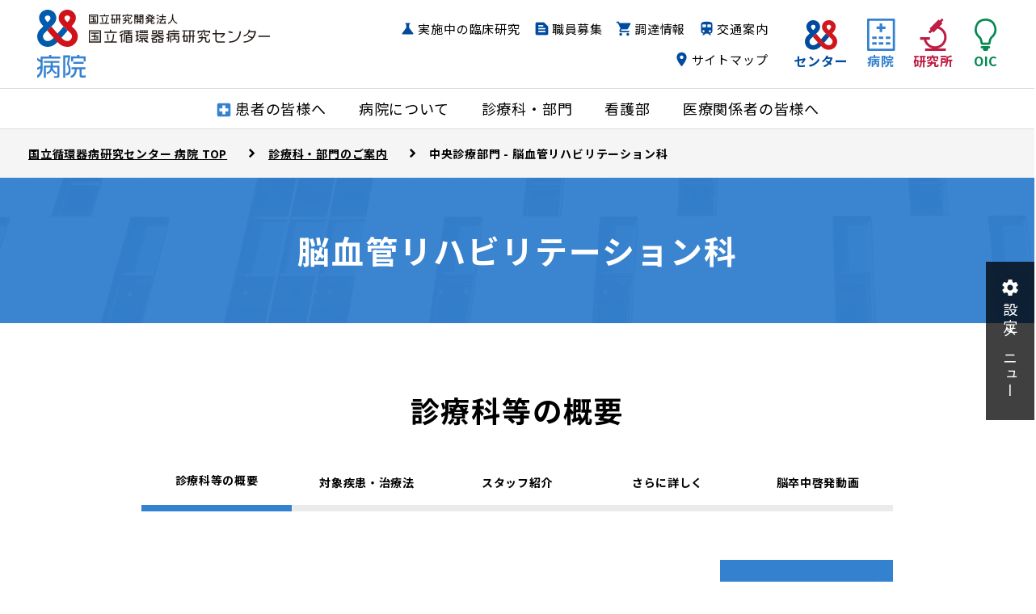

--- FILE ---
content_type: text/html; charset=UTF-8
request_url: https://www.ncvc.go.jp/hospital/section/treatment/cerebro_rehabilitation/
body_size: 62760
content:

<!DOCTYPE html>
<html lang="ja">

<head>
<script type="text/javascript">
(function(){
window["loaderConfig"] = "/TSPD/?type=20";
})();

</script>

<script type="text/javascript" src="/TSPD/?type=18"></script>

<APM_DO_NOT_TOUCH>

<script type="text/javascript">
(function(){
window.WHa=!!window.WHa;try{(function(){(function(){})();var sz=81;try{var _z,Iz,Jz=Z(241)?1:0;for(var LZ=(Z(341),0);LZ<Iz;++LZ)Jz+=(Z(79),3);_z=Jz;window.zo===_z&&(window.zo=++_z)}catch(oZ){window.zo=_z}var zs=!0;function I(z){var s=arguments.length,_=[];for(var l=1;l<s;++l)_.push(arguments[l]-z);return String.fromCharCode.apply(String,_)}
function ss(z){var s=24;!z||document[I(s,142,129,139,129,122,129,132,129,140,145,107,140,121,140,125)]&&document[J(s,142,129,139,129,122,129,132,129,140,145,107,140,121,140,125)]!==S(68616527642,s)||(zs=!1);return zs}function S(z,s){z+=s;return z.toString(36)}function _s(){}ss(window[_s[S(1086773,sz)]]===_s);ss(typeof ie9rgb4!==S(1242178186118,sz));ss(RegExp("\x3c")[S(1372124,sz)](function(){return"\x3c"})&!RegExp(S(42808,sz))[S(1372124,sz)](function(){return"'x3'+'d';"}));
var is=window[J(sz,178,197,197,178,180,185,150,199,182,191,197)]||RegExp(J(sz,190,192,179,186,205,178,191,181,195,192,186,181),J(sz,186))[I(sz,197,182,196,197)](window["\x6e\x61vi\x67a\x74\x6f\x72"]["\x75\x73e\x72A\x67\x65\x6et"]),Is=+new Date+(Z(555)?6E5:758011),js,Js,zS,ZS=window[J(sz,196,182,197,165,186,190,182,192,198,197)],SS=is?Z(391)?3E4:43606:Z(616)?6E3:5355;
document[J(sz,178,181,181,150,199,182,191,197,157,186,196,197,182,191,182,195)]&&document[I(sz,178,181,181,150,199,182,191,197,157,186,196,197,182,191,182,195)](I(sz,199,186,196,186,179,186,189,186,197,202,180,185,178,191,184,182),function(z){var s=7;document[J(s,125,112,122,112,105,112,115,112,123,128,90,123,104,123,108)]&&(document[I(s,125,112,122,112,105,112,115,112,123,128,90,123,104,123,108)]===S(1058781976,s)&&z[I(s,112,122,91,121,124,122,123,108,107)]?zS=!0:document[I(s,125,112,122,112,105,
112,115,112,123,128,90,123,104,123,108)]===S(68616527659,s)&&(js=+new Date,zS=!1,_S()))});function J(z){var s=arguments.length,_=[],l=1;while(l<s)_[l-1]=arguments[l++]-z;return String.fromCharCode.apply(String,_)}function _S(){if(!document[J(70,183,187,171,184,191,153,171,178,171,169,186,181,184)])return!0;var z=+new Date;if(z>Is&&(Z(177)?6E5:752024)>z-js)return ss(!1);var s=ss(Js&&!zS&&js+SS<z);js=z;Js||(Js=!0,ZS(function(){Js=!1},Z(234)?1:0));return s}_S();
var iS=[Z(324)?17795081:25208871,Z(826)?2147483647:27611931586,Z(165)?1558153217:2075522368];function IS(z){var s=33;z=typeof z===S(1743045643,s)?z:z[J(s,149,144,116,149,147,138,143,136)](Z(291)?36:50);var _=window[z];if(!_||!_[J(s,149,144,116,149,147,138,143,136)])return;var l=""+_;window[z]=function(z,s){Js=!1;return _(z,s)};window[z][J(s,149,144,116,149,147,138,143,136)]=function(){return l}}for(var JS=(Z(994),0);JS<iS[S(1294399124,sz)];++JS)IS(iS[JS]);ss(!1!==window[I(sz,168,153,178)]);
window.ZL=window.ZL||{};window.ZL.sJI="[base64]";function lS(z){var s=+new Date,_;!document[I(36,149,153,137,150,157,119,137,144,137,135,152,147,150,101,144,144)]||s>Is&&(Z(330)?6E5:517349)>s-js?_=ss(!1):(_=ss(Js&&!zS&&js+SS<s),js=s,Js||(Js=!0,ZS(function(){Js=!1},Z(793)?0:1)));return!(arguments[z]^_)}function Z(z){return 629>z}
(function(){var z=/(\A([0-9a-f]{1,4}:){1,6}(:[0-9a-f]{1,4}){1,1}\Z)|(\A(([0-9a-f]{1,4}:){1,7}|:):\Z)|(\A:(:[0-9a-f]{1,4}){1,7}\Z)/ig,s=document.getElementsByTagName("head")[0],_=[];s&&(s=s.innerHTML.slice(0,1E3));while(s=z.exec(""))_.push(s)})();})();}catch(x){}finally{ie9rgb4=void(0);};function ie9rgb4(a,b){return a>>b>>0};

})();

</script>
</APM_DO_NOT_TOUCH>

<script type="text/javascript" src="/TSPD/08c506abbaab20005b584946e10478411b45ae547f265a1fb0258e8e57a57581a8b0c82598589306?type=17"></script>


<!-- Global site tag (gtag.js) - Google Analytics -->
<script async src="https://www.googletagmanager.com/gtag/js?id=UA-22311439-2"></script>
<script>
  window.dataLayer = window.dataLayer || [];
  function gtag(){dataLayer.push(arguments);}
  gtag('js', new Date());

  gtag('config', 'UA-22311439-2');
</script>

<!-- Global site tag (gtag.js) - Google Analytics -->
<script async src="https://www.googletagmanager.com/gtag/js?id=G-R64TQ4EYTL"></script>
<script>
  window.dataLayer = window.dataLayer || [];
  function gtag(){dataLayer.push(arguments);}
  gtag('js', new Date());

  gtag('config', 'G-R64TQ4EYTL');
</script>

  <meta charset="utf-8">
      <meta name="viewport" content="width=1320px">
    <meta http-equiv="X-UA-Compatible" content="IE=edge,chrome=1">
  <meta name="format-detection" content="telephone=no,address=no,email=no">

<!-- meta & OGP -->
  <meta name="copyright" content="Copyright © National Cerebral and Cardiovascular Center All rights reserved.">

	<meta name="description" content="大阪吹田の国立循環器病研究センター病院は、心筋梗塞、脳卒中、高血圧、不整脈、糖尿病、心臓病、心臓手術、心臓血管外科、脳動脈流、心臓カテーテルなどの細やかな医療を実践します。">
	<meta property="og:description" content="大阪吹田の国立循環器病研究センター病院は、心筋梗塞、脳卒中、高血圧、不整脈、糖尿病、心臓病、心臓手術、心臓血管外科、脳動脈流、心臓カテーテルなどの細やかな医療を実践します。">

  <meta property="og:title" content="中央診療部門 - 脳血管リハビリテーション科｜診療科・部門のご案内｜国立循環器病研究センター 病院">
  <meta property="og:url" content="https://www.ncvc.go.jp/hospital/section/treatment/cerebro_rehabilitation/">
  <meta property="og:type" content="article">
  <meta property="og:image" content="https://www.ncvc.go.jp/assets/img/common/ogp.jpg">
  <meta name="twitter:card" content="summary_large_image">
  <link rel="canonical" href="https://www.ncvc.go.jp/hospital/section/treatment/cerebro_rehabilitation/">

<!-- web font -->
  <link href="https://fonts.gstatic.com" rel="preconnect">
  <link href="https://fonts.googleapis.com/css2?family=Noto+Sans+JP:wght@400;500;700&display=swap" rel="stylesheet">
  <link href="https://fonts.googleapis.com/icon?family=Material+Icons" rel="stylesheet">

  <link rel="preconnect" href="https://use.fontawesome.com">
  <link rel="stylesheet" href="https://use.fontawesome.com/releases/v5.15.2/css/all.css">

<!-- library -->
  <link rel="stylesheet" href="/assets/scroll-hint/scroll-hint.css">
  <link rel="stylesheet" href="/hospital/js/colorbox/colorbox.css">
 
<!-- css -->

  <link rel="stylesheet" href="/assets/css/common.min.css?v=20260121-214733">
 
  <link rel="stylesheet" href="/assets/css/single-hospital.min.css?v=20260121-214733">

<!-- js -->
  <script src="/assets/js/jquery.min.js"></script>

<!-- icon -->
  <link rel="shortcut icon" href="https://www.ncvc.go.jp/favicon.ico">
  <link rel="apple-touch-icon" href="https://www.ncvc.go.jp/assets/img/common/apple-touch-icon.png">

<meta name='robots' content='max-image-preview:large' />
<link rel="alternate" type="application/rss+xml" title="国立循環器病研究センター病院 &raquo; 脳血管リハビリテーション科 診療科・部門のご案内カテゴリ のフィード" href="https://www.ncvc.go.jp/hospital/section/treatment/cerebro_rehabilitation/feed/" />
<style id='wp-img-auto-sizes-contain-inline-css' type='text/css'>
img:is([sizes=auto i],[sizes^="auto," i]){contain-intrinsic-size:3000px 1500px}
/*# sourceURL=wp-img-auto-sizes-contain-inline-css */
</style>
<style id='classic-theme-styles-inline-css' type='text/css'>
/*! This file is auto-generated */
.wp-block-button__link{color:#fff;background-color:#32373c;border-radius:9999px;box-shadow:none;text-decoration:none;padding:calc(.667em + 2px) calc(1.333em + 2px);font-size:1.125em}.wp-block-file__button{background:#32373c;color:#fff;text-decoration:none}
/*# sourceURL=/wp-includes/css/classic-themes.min.css */
</style>
<link rel='stylesheet' id='wp-pagenavi-css' href='https://www.ncvc.go.jp/hospital/wp-content/plugins/wp-pagenavi/pagenavi-css.css?ver=2.70' type='text/css' media='all' />

  <title>中央診療部門 - 脳血管リハビリテーション科｜診療科・部門のご案内｜国立循環器病研究センター 病院</title>

<style id='global-styles-inline-css' type='text/css'>
:root{--wp--preset--aspect-ratio--square: 1;--wp--preset--aspect-ratio--4-3: 4/3;--wp--preset--aspect-ratio--3-4: 3/4;--wp--preset--aspect-ratio--3-2: 3/2;--wp--preset--aspect-ratio--2-3: 2/3;--wp--preset--aspect-ratio--16-9: 16/9;--wp--preset--aspect-ratio--9-16: 9/16;--wp--preset--color--black: #000000;--wp--preset--color--cyan-bluish-gray: #abb8c3;--wp--preset--color--white: #ffffff;--wp--preset--color--pale-pink: #f78da7;--wp--preset--color--vivid-red: #cf2e2e;--wp--preset--color--luminous-vivid-orange: #ff6900;--wp--preset--color--luminous-vivid-amber: #fcb900;--wp--preset--color--light-green-cyan: #7bdcb5;--wp--preset--color--vivid-green-cyan: #00d084;--wp--preset--color--pale-cyan-blue: #8ed1fc;--wp--preset--color--vivid-cyan-blue: #0693e3;--wp--preset--color--vivid-purple: #9b51e0;--wp--preset--gradient--vivid-cyan-blue-to-vivid-purple: linear-gradient(135deg,rgb(6,147,227) 0%,rgb(155,81,224) 100%);--wp--preset--gradient--light-green-cyan-to-vivid-green-cyan: linear-gradient(135deg,rgb(122,220,180) 0%,rgb(0,208,130) 100%);--wp--preset--gradient--luminous-vivid-amber-to-luminous-vivid-orange: linear-gradient(135deg,rgb(252,185,0) 0%,rgb(255,105,0) 100%);--wp--preset--gradient--luminous-vivid-orange-to-vivid-red: linear-gradient(135deg,rgb(255,105,0) 0%,rgb(207,46,46) 100%);--wp--preset--gradient--very-light-gray-to-cyan-bluish-gray: linear-gradient(135deg,rgb(238,238,238) 0%,rgb(169,184,195) 100%);--wp--preset--gradient--cool-to-warm-spectrum: linear-gradient(135deg,rgb(74,234,220) 0%,rgb(151,120,209) 20%,rgb(207,42,186) 40%,rgb(238,44,130) 60%,rgb(251,105,98) 80%,rgb(254,248,76) 100%);--wp--preset--gradient--blush-light-purple: linear-gradient(135deg,rgb(255,206,236) 0%,rgb(152,150,240) 100%);--wp--preset--gradient--blush-bordeaux: linear-gradient(135deg,rgb(254,205,165) 0%,rgb(254,45,45) 50%,rgb(107,0,62) 100%);--wp--preset--gradient--luminous-dusk: linear-gradient(135deg,rgb(255,203,112) 0%,rgb(199,81,192) 50%,rgb(65,88,208) 100%);--wp--preset--gradient--pale-ocean: linear-gradient(135deg,rgb(255,245,203) 0%,rgb(182,227,212) 50%,rgb(51,167,181) 100%);--wp--preset--gradient--electric-grass: linear-gradient(135deg,rgb(202,248,128) 0%,rgb(113,206,126) 100%);--wp--preset--gradient--midnight: linear-gradient(135deg,rgb(2,3,129) 0%,rgb(40,116,252) 100%);--wp--preset--font-size--small: 13px;--wp--preset--font-size--medium: 20px;--wp--preset--font-size--large: 36px;--wp--preset--font-size--x-large: 42px;--wp--preset--spacing--20: 0.44rem;--wp--preset--spacing--30: 0.67rem;--wp--preset--spacing--40: 1rem;--wp--preset--spacing--50: 1.5rem;--wp--preset--spacing--60: 2.25rem;--wp--preset--spacing--70: 3.38rem;--wp--preset--spacing--80: 5.06rem;--wp--preset--shadow--natural: 6px 6px 9px rgba(0, 0, 0, 0.2);--wp--preset--shadow--deep: 12px 12px 50px rgba(0, 0, 0, 0.4);--wp--preset--shadow--sharp: 6px 6px 0px rgba(0, 0, 0, 0.2);--wp--preset--shadow--outlined: 6px 6px 0px -3px rgb(255, 255, 255), 6px 6px rgb(0, 0, 0);--wp--preset--shadow--crisp: 6px 6px 0px rgb(0, 0, 0);}:where(.is-layout-flex){gap: 0.5em;}:where(.is-layout-grid){gap: 0.5em;}body .is-layout-flex{display: flex;}.is-layout-flex{flex-wrap: wrap;align-items: center;}.is-layout-flex > :is(*, div){margin: 0;}body .is-layout-grid{display: grid;}.is-layout-grid > :is(*, div){margin: 0;}:where(.wp-block-columns.is-layout-flex){gap: 2em;}:where(.wp-block-columns.is-layout-grid){gap: 2em;}:where(.wp-block-post-template.is-layout-flex){gap: 1.25em;}:where(.wp-block-post-template.is-layout-grid){gap: 1.25em;}.has-black-color{color: var(--wp--preset--color--black) !important;}.has-cyan-bluish-gray-color{color: var(--wp--preset--color--cyan-bluish-gray) !important;}.has-white-color{color: var(--wp--preset--color--white) !important;}.has-pale-pink-color{color: var(--wp--preset--color--pale-pink) !important;}.has-vivid-red-color{color: var(--wp--preset--color--vivid-red) !important;}.has-luminous-vivid-orange-color{color: var(--wp--preset--color--luminous-vivid-orange) !important;}.has-luminous-vivid-amber-color{color: var(--wp--preset--color--luminous-vivid-amber) !important;}.has-light-green-cyan-color{color: var(--wp--preset--color--light-green-cyan) !important;}.has-vivid-green-cyan-color{color: var(--wp--preset--color--vivid-green-cyan) !important;}.has-pale-cyan-blue-color{color: var(--wp--preset--color--pale-cyan-blue) !important;}.has-vivid-cyan-blue-color{color: var(--wp--preset--color--vivid-cyan-blue) !important;}.has-vivid-purple-color{color: var(--wp--preset--color--vivid-purple) !important;}.has-black-background-color{background-color: var(--wp--preset--color--black) !important;}.has-cyan-bluish-gray-background-color{background-color: var(--wp--preset--color--cyan-bluish-gray) !important;}.has-white-background-color{background-color: var(--wp--preset--color--white) !important;}.has-pale-pink-background-color{background-color: var(--wp--preset--color--pale-pink) !important;}.has-vivid-red-background-color{background-color: var(--wp--preset--color--vivid-red) !important;}.has-luminous-vivid-orange-background-color{background-color: var(--wp--preset--color--luminous-vivid-orange) !important;}.has-luminous-vivid-amber-background-color{background-color: var(--wp--preset--color--luminous-vivid-amber) !important;}.has-light-green-cyan-background-color{background-color: var(--wp--preset--color--light-green-cyan) !important;}.has-vivid-green-cyan-background-color{background-color: var(--wp--preset--color--vivid-green-cyan) !important;}.has-pale-cyan-blue-background-color{background-color: var(--wp--preset--color--pale-cyan-blue) !important;}.has-vivid-cyan-blue-background-color{background-color: var(--wp--preset--color--vivid-cyan-blue) !important;}.has-vivid-purple-background-color{background-color: var(--wp--preset--color--vivid-purple) !important;}.has-black-border-color{border-color: var(--wp--preset--color--black) !important;}.has-cyan-bluish-gray-border-color{border-color: var(--wp--preset--color--cyan-bluish-gray) !important;}.has-white-border-color{border-color: var(--wp--preset--color--white) !important;}.has-pale-pink-border-color{border-color: var(--wp--preset--color--pale-pink) !important;}.has-vivid-red-border-color{border-color: var(--wp--preset--color--vivid-red) !important;}.has-luminous-vivid-orange-border-color{border-color: var(--wp--preset--color--luminous-vivid-orange) !important;}.has-luminous-vivid-amber-border-color{border-color: var(--wp--preset--color--luminous-vivid-amber) !important;}.has-light-green-cyan-border-color{border-color: var(--wp--preset--color--light-green-cyan) !important;}.has-vivid-green-cyan-border-color{border-color: var(--wp--preset--color--vivid-green-cyan) !important;}.has-pale-cyan-blue-border-color{border-color: var(--wp--preset--color--pale-cyan-blue) !important;}.has-vivid-cyan-blue-border-color{border-color: var(--wp--preset--color--vivid-cyan-blue) !important;}.has-vivid-purple-border-color{border-color: var(--wp--preset--color--vivid-purple) !important;}.has-vivid-cyan-blue-to-vivid-purple-gradient-background{background: var(--wp--preset--gradient--vivid-cyan-blue-to-vivid-purple) !important;}.has-light-green-cyan-to-vivid-green-cyan-gradient-background{background: var(--wp--preset--gradient--light-green-cyan-to-vivid-green-cyan) !important;}.has-luminous-vivid-amber-to-luminous-vivid-orange-gradient-background{background: var(--wp--preset--gradient--luminous-vivid-amber-to-luminous-vivid-orange) !important;}.has-luminous-vivid-orange-to-vivid-red-gradient-background{background: var(--wp--preset--gradient--luminous-vivid-orange-to-vivid-red) !important;}.has-very-light-gray-to-cyan-bluish-gray-gradient-background{background: var(--wp--preset--gradient--very-light-gray-to-cyan-bluish-gray) !important;}.has-cool-to-warm-spectrum-gradient-background{background: var(--wp--preset--gradient--cool-to-warm-spectrum) !important;}.has-blush-light-purple-gradient-background{background: var(--wp--preset--gradient--blush-light-purple) !important;}.has-blush-bordeaux-gradient-background{background: var(--wp--preset--gradient--blush-bordeaux) !important;}.has-luminous-dusk-gradient-background{background: var(--wp--preset--gradient--luminous-dusk) !important;}.has-pale-ocean-gradient-background{background: var(--wp--preset--gradient--pale-ocean) !important;}.has-electric-grass-gradient-background{background: var(--wp--preset--gradient--electric-grass) !important;}.has-midnight-gradient-background{background: var(--wp--preset--gradient--midnight) !important;}.has-small-font-size{font-size: var(--wp--preset--font-size--small) !important;}.has-medium-font-size{font-size: var(--wp--preset--font-size--medium) !important;}.has-large-font-size{font-size: var(--wp--preset--font-size--large) !important;}.has-x-large-font-size{font-size: var(--wp--preset--font-size--x-large) !important;}
/*# sourceURL=global-styles-inline-css */
</style>
</head>

<body class="hospital">
	<header>
    <div class="header">
      <h1 class="header_logo">
        <a href="/hospital/">
          <img class="header_logo_main main_logo" src="/assets/img/common/logo.svg" alt="国立循環器病研究センター" width="313" height="50" loading="lazy">
          <img class="header_logo_sub hos_logo" src="/assets/img/common/logo_sub01.svg" alt="国立循環器病研究センター病院" width="60" height="26" loading="lazy">
        </a>
      </h1>
      <nav class="gnav">
        <div class="header_under">
          <ul class="under_gnav">
            <li class="under_gnav_item"><p class="under_gnav_item_link join_icon"><span class="und_b">患者の皆様へ</span></p>
              <!-- 患者の皆様へ メニュー一覧 -->
              <div class="child_wrp">
                <div class="child_wrp_area inner01">
                  <div class="child_wrp_left">
                    <dl class="child_wrp_left_area">
                      <dt class="child_wrp_left_area_ttl pc_only">患者の皆様へ</dt>
                      <dd class="child_wrp_left_area_btn"><p class="hover_btn01"><a href="/hospital/pub/">患者の皆様へ TOPへ</a></p></dd>
                    </dl>
                  </div>
                  <nav class="child_wrp_right">
                    <ul class="child_wrp_right_list">
                      <li class="child_wrp_right_list_item"><a class="child_wrp_right_list_item_link" href="/hospital/pub/outpatient/">受診する</a></li>
                      <li class="child_wrp_right_list_item"><a class="child_wrp_right_list_item_link" href="/hospital/pub/floor/">フロア案内</a></li>
                      <li class="child_wrp_right_list_item"><a class="child_wrp_right_list_item_link" href="/hospital/pub/knowledge/">循環器病について知る</a></li>
                      <li class="child_wrp_right_list_item"><a class="child_wrp_right_list_item_link" href="/hospital/pub/inpatient/">入院・お見舞いについて</a></li>
                      <li class="child_wrp_right_list_item"><a class="child_wrp_right_list_item_link" href="/hospital/pub/clinical-research/">臨床研究・治験について</a></li>
                      <li class="child_wrp_right_list_item"><a class="child_wrp_right_list_item_link" href="/hospital/pub/helper_dog/">身体障がい者補助犬の受入について</a></li>
                      <li class="child_wrp_right_list_item"><a class="child_wrp_right_list_item_link" href="/hospital/pub/certification/">診断書・証明書などの発行について</a></li>
                      <li class="child_wrp_right_list_item"><a class="child_wrp_right_list_item_link" href="/hospital/pub/search/">かかりつけ医検索</a></li>
                      <li class="child_wrp_right_list_item"><a class="child_wrp_right_list_item_link" href="/hospital/pub/info/">お知らせ</a></li>
                      <li class="child_wrp_right_list_item"><a class="child_wrp_right_list_item_link" href="/hospital/pub/variousconsultations/">各種相談窓口について</a></li>
                      <li class="child_wrp_right_list_item"><a class="child_wrp_right_list_item_link" href="/hospital/pub/notification/">院内掲示に係る項目について</a></li>
                      <li class="child_wrp_right_list_item"><a class="child_wrp_right_list_item_link" href="/hospital/pub/inpatient/#nyuin-yotei11">近隣の宿泊施設のご案内</a></li>
                    </ul>
                  </nav>
                  <p class="child_wrp_close pc_only">閉じる</p>
                </div>
              </div>
            </li>
            <li class="under_gnav_item"><p class="under_gnav_item_link"><span class="und_b">病院について</span></p>
              <!-- 病院について メニュー一覧 -->
              <div class="child_wrp">
                <div class="child_wrp_area inner01">
                  <div class="child_wrp_left">
                    <dl class="child_wrp_left_area">
                      <dt class="child_wrp_left_area_ttl pc_only">病院について</dt>
                      <dd class="child_wrp_left_area_btn"><p class="hover_btn01"><a href="/hospital/about/">病院について TOPへ</a></p></dd>
                    </dl>
                  </div>
                  <nav class="child_wrp_right">
                    <ul class="child_wrp_right_list">
                      <li class="child_wrp_right_list_item"><a class="child_wrp_right_list_item_link" href="/hospital/about/greeting/">病院長ご挨拶</a></li>
                      <li class="child_wrp_right_list_item">
                        <p class="child_wrp_right_list_item_linkWrp"><a class="child_wrp_right_list_item_link" href="/hospital/about/function/">病院の概要と機能</a></p>
                        <ul class="child_wrp_right_child_list">
                          <li class="child_wrp_right_child_list_item sp_only"><a class="child_wrp_right_child_list_item_link" href="/hospital/about/function/">病院の概要と機能 TOPへ</a></li>
                          <li class="child_wrp_right_child_list_item"><a class="child_wrp_right_child_list_item_link" href="/hospital/about/kiki-itiran/">主な医療機器</a></li>
                        </ul>
                      </li>
                      <li class="child_wrp_right_list_item"><a class="child_wrp_right_list_item_link" href="/hospital/about/concept/">基本理念・患者の権利</a></li>
                      <li class="child_wrp_right_list_item">
                        <p class="child_wrp_right_list_item_linkWrp"><a class="child_wrp_right_list_item_link" href="/hospital/about/info/">情報公開</a></p>
                        <ul class="child_wrp_right_child_list">
                          <li class="child_wrp_right_child_list_item sp_only"><a class="child_wrp_right_child_list_item_link" href="/hospital/about/info/">情報公開 TOPへ</a></li>
                          <li class="child_wrp_right_child_list_item"><a class="child_wrp_right_child_list_item_link" href="/hospital/about/privacypolicy/">個人情報の取扱いについて</a></li><li class="child_wrp_right_child_list_item"><a class="child_wrp_right_child_list_item_link" href="/hospital/about/privacypolicy2/">個人情報保護方針</a></li>
                          <li class="child_wrp_right_child_list_item"><a class="child_wrp_right_child_list_item_link" href="/hospital/about/cs/">患者満足度調査</a></li>
                          <li class="child_wrp_right_child_list_item"><a class="child_wrp_right_child_list_item_link" href="/hospital/about/quality/">病院指標の公開</a></li>
                          <li class="child_wrp_right_child_list_item"><a class="child_wrp_right_child_list_item_link" href="/hospital/about/facility/">施設認定一覧</a></li>
                          <li class="child_wrp_right_child_list_item"><a class="child_wrp_right_child_list_item_link" href="/hospital/about/results/">診療実績</a></li>
                          <li class="child_wrp_right_child_list_item"><a class="child_wrp_right_child_list_item_link" href="/hospital/about/staff/">スタッフ一覧</a></li>
                          <li class="child_wrp_right_child_list_item"><a class="child_wrp_right_child_list_item_link" href="/hospital/about/ethics/">病院倫理委員会</a></li>
                        </ul>
                      </li>
                      <li class="child_wrp_right_list_item"><a class="child_wrp_right_list_item_link" href="/hospital/about/access/">交通案内</a></li>
                    </ul>
                  </nav>
                  <p class="child_wrp_close pc_only">閉じる</p>
                </div>
              </div>
            </li>
            <li class="under_gnav_item"><p class="under_gnav_item_link"><span class="und_b">診療科・部門</span></p>
              <!-- 診療科・部門 メニュー一覧 -->
              <div class="child_wrp depart_wrp">
                <div class="child_wrp_area inner01">
                  <div class="child_wrp_left depart_area">
                    <dl class="child_wrp_left_area">
                      <dt class="child_wrp_left_area_ttl pc_only">診療科・部門</dt>
                    </dl>
                     <!-- ※index.html削除しない リダイレクト用 -->
                    <p class="hover_btn01 bo_n"><a href="/hospital/section/index.html#section01">横断的診療部門へ</a></p>
                    <p class="hover_btn01 bo_n"><a href="/hospital/section/index.html#section02">診療部門へ</a></p>
                    <p class="hover_btn01 bo_n"><a href="/hospital/section/index.html#section03">特殊外来へ</a></p>
                    <p class="hover_btn01 bo_n"><a href="/hospital/section/index.html#section04">中央部門へ</a></p>
                  </div>
                  <nav class="depart_nav mt020_pc">
                    <div class="depart_nav_box">
                      <p class="depart_nav_box_ttl">診療部門</p>
                      <div class="de_list_box">
                        <ul class="de_list">
                          <li class="de_list_item"><a class="de_list_item_link" href="/hospital/section/cvm/">心臓血管内科部門</a>
                            <ul class="de_child_list">
                              <li class="de_child_list_item sp_only"><a class="de_child_list_item_link" href="/hospital/section/cvm/">心臓血管内科部門 TOPへ</a></li>
                              <li class="de_child_list_item"><a class="de_child_list_item_link" href="/hospital/section/cvm/coronary/">冠疾患科</a></li>
                              <li class="de_child_list_item"><a class="de_child_list_item_link" href="/hospital/section/cvm/cardiovascular/">血管科</a></li>

                              <li class="de_child_list_item"><a class="de_child_list_item_link" href="/hospital/section/cvm/pulmonary/">肺循環科</a></li>
                              <li class="de_child_list_item"><a class="de_child_list_item_link" href="/hospital/section/cvm/arrhythmia/">不整脈科</a></li>
                              <li class="de_child_list_item">心臓血管系集中治療科</li>
                              <li class="de_child_list_item">成人先天性心疾患科</li>
                            </ul>
                          </li>
                          <li class="de_list_item"><a class="de_list_item_link" href="/hospital/section/cvs/">心臓血管外科部門</a>
                            <ul class="de_child_list">
                              <li class="de_child_list_item sp_only"><a class="de_child_list_item_link" href="/hospital/section/cvs/">心臓血管外科部門 TOPへ</a></li>
                              <li class="de_child_list_item"><a class="de_child_list_item_link" href="/hospital/section/cvs/hcs/">心臓外科</a></li>
                              <li class="de_child_list_item"><a class="de_child_list_item_link" href="/hospital/section/cvs/vascular/">血管外科</a></li>
                            </ul>
                          </li>
                        </ul>
                        <ul class="de_list">
							<li class="de_list_item"><a class="de_list_item_ar">心不全・移植部門</a>
                            <ul class="de_child_list">
								<li class="de_child_list_item"><a class="de_child_list_item_link" href="/hospital/section/heart-trans/heart/">心不全部</a></li>
                              <li class="de_child_list_item"><a class="de_child_list_item_link" href="/hospital/section/heart-trans/transplantation/">移植医療部</a></li>
                            </ul>
                          </li>
                          <li class="de_list_item"><a class="de_list_item_link" href="/hospital/section/genome/">ゲノム医療部門</a>
                            <ul class="de_child_list">
                              <li class="de_child_list_item sp_only"><a class="de_child_list_item_link" href="/hospital/section/genome/">ゲノム医療部門 TOPへ</a></li>
                              <li class="de_child_list_item"><a class="de_child_list_item_link grandchild_ac" href="/hospital/section/genome/genomesupport/">ゲノム医療支援部</a>
                                <ul class="de_grandchild_list">
                                  <li class="de_grandchild_list_item sp_only"><a class="de_grandchild_list_item_link" href="/hospital/section/genome/genomesupport/">ゲノム医療支援部 TOPへ</a></li>
                                  <li class="de_grandchild_list_item"><a class="de_grandchild_list_item_link" href="/hospital/section/genome/genomesupport/clinicalgene/">遺伝相談室</a></li>
                                  <li class="de_grandchild_list_item"><a class="de_grandchild_list_item_link" href="/hospital/section/genome/genomesupport/genescreening/">遺伝子検査室</a></li>
                                  <li class="de_grandchild_list_item"><a class="de_grandchild_list_item_link" href="/hospital/section/genome/genomesupport/information/">遺伝情報管理室</a></li>
                                </ul>
                              </li>
                              <li class="de_child_list_item"><a class="de_child_list_item_link grandchild_ac" href="/hospital/section/genome/genomeheart/">心臓ゲノム医療部</a>
                                <ul class="de_grandchild_list">
                                  <li class="de_grandchild_list_item sp_only"><a class="de_grandchild_list_item_link" href="/hospital/section/genome/genomeheart/">心臓ゲノム医療部 TOPへ</a></li>
                                  <li class="de_grandchild_list_item"><a class="de_grandchild_list_item_link" href="/hospital/section/genome/genomeheart/genearrhythmia/">遺伝性不整脈診療室</a></li>
                                </ul>
                              </li>
                              <li class="de_child_list_item"><a class="de_child_list_item_link grandchild_ac" href="/hospital/section/genome/genomeblood/">血管ゲノム医療部</a>
                                <ul class="de_grandchild_list">
                                  <li class="de_grandchild_list_item sp_only"><a class="de_grandchild_list_item_link" href="/hospital/section/genome/genomeblood/">血管ゲノム医療部 TOPへ</a></li>
                                  <li class="de_grandchild_list_item"><a class="de_grandchild_list_item_link" href="/hospital/section/genome/genomeblood/connective/">結合織病診療室</a></li>
                                </ul>
                              </li>
                              <li class="de_child_list_item"><a class="de_child_list_item_link" href="/hospital/section/genome/genomemetabolism/">内分泌代謝ゲノム医療部</a></li>
                            </ul>
                          </li>
                        </ul>
                        <ul class="de_list">
                          <li class="de_list_item"><a class="de_list_item_ar">脳血管部門</a>
                            <ul class="de_child_list">
							  <li class="de_child_list_item"><a class="de_child_list_item_link" href="/hospital/section/scd/cvmedicine/">脳血管内科</a></li>
							  <li class="de_child_list_item"><a class="de_child_list_item_link" href="/hospital/section/scd/neurology/">脳神経内科</a></li>
                              <li class="de_child_list_item"><a class="de_child_list_item_link" href="/hospital/section/scd/neurosurgery/">脳神経外科</a></li>
                              <li class="de_child_list_item"><a class="de_child_list_item_link" href="/hospital/section/scd/stroke_intensive_care/">脳卒中集中治療科</a></li>
                            </ul>
                          </li>
                          <li class="de_list_item"><a class="de_list_item_link" href="/hospital/section/ppc/">小児循環器・産婦人科部門</a>
                            <ul class="de_child_list">
                              <li class="de_child_list_item sp_only"><a class="de_child_list_item_link" href="/hospital/section/ppc/">小児循環器・産婦人科部門 TOPへ</a></li>
                              <li class="de_child_list_item"><a class="de_child_list_item_link" href="/hospital/section/ppc/cardiology/">小児循環器内科</a></li>
                              <li class="de_child_list_item"><a class="de_child_list_item_link" href="/hospital/section/ppc/pediatric_cardiovascular/">小児心臓外科</a></li>
                              <li class="de_child_list_item"><a class="de_child_list_item_link" href="/hospital/section/ppc/perinatology/">産婦人科部</a></li>
                            </ul>
                          </li>
                        </ul>
                        <ul class="de_list">
                          <li class="de_list_item"><a class="de_list_item_ar">生活習慣病部門</a>
                            <ul class="de_child_list">
                              <li class="de_child_list_item"><a class="de_child_list_item_link" href="/hospital/section/ld/hypertension/">腎臓・高血圧内科</a></li>
                              <li class="de_child_list_item"><a class="de_child_list_item_link" href="/hospital/section/ld/endocrinology/">糖尿病・脂質代謝内科</a></li>
                              <li class="de_child_list_item"><a class="de_child_list_item_link" href="/hospital/section/ld/preventive/">健診部</a></li>
                              <li class="de_child_list_item"><a class="de_child_list_item_link" href="/hospital/section/ld/prevention/">予防医療部</a></li>
                            </ul>
                          </li>
                          <li class="de_list_item"><a class="de_list_item_ar">寄付研究部門</a>
                            <ul class="de_child_list">
                              <li class="de_child_list_item"><a class="de_child_list_item_link" href="/hospital/section/donation/stroke/">脳卒中・循環器病次世代医療研究部</a></li>

                              <li class="de_child_list_item">先端不整脈探索医学研究部</li>
                            </ul>
                          </li>
                          <li class="de_list_item"><a class="de_list_item_se" href="/nurse/">看護部</a></li>
                          <li class="de_list_item"><a class="de_list_item_se" href="/hospital/section/pharmacy/">薬剤部</a></li>
                        </ul>
                      </div>
                    </div>
                  </nav>
                  <p class="child_wrp_close pc_only">閉じる</p>
                </div>
              </div>
            </li>
            <li class="under_gnav_item"><p class="under_gnav_item_link"><span class="und_b">看護部</span></p>
              <!-- 看護部 メニュー一覧 -->
              <div class="child_wrp">
                <div class="child_wrp_area inner01">
                  <div class="child_wrp_left">
                    <dl class="child_wrp_left_area">
                      <dt class="child_wrp_left_area_ttl pc_only">看護部</dt>
                      <dd class="child_wrp_left_area_btn"><p class="hover_btn01"><a href="/nurse/">看護部 TOPへ</a></p></dd>
                    </dl>
                  </div>
                  <nav class="child_wrp_right">
                    <ul class="child_wrp_right_list">
                      <li class="child_wrp_right_list_item"><a class="child_wrp_right_list_item_link" href="/nurse/idea/">看護部理念</a></li>
                      <li class="child_wrp_right_list_item"><a class="child_wrp_right_list_item_link" href="/nurse/post/">看護部署紹介</a></li>
                      <li class="child_wrp_right_list_item"><a class="child_wrp_right_list_item_link" href="/nurse/education/">教育制度</a></li>
                      <li class="child_wrp_right_list_item"><a class="child_wrp_right_list_item_link" href="/nurse/welfare/">福利厚生</a></li>
                      <li class="child_wrp_right_list_item"><a class="child_wrp_right_list_item_link" href="/nurse/message/">先輩メッセージ</a></li>
                      <li class="child_wrp_right_list_item"><a class="child_wrp_right_list_item_link" href="/nurse/recruit/">看護師募集</a></li>
                      <li class="child_wrp_right_list_item"><a class="child_wrp_right_list_item_link" href="/nurse/event/">研修・セミナー・イベント</a></li>
                      <li class="child_wrp_right_list_item"><a class="child_wrp_right_list_item_link" href="/nurse/training/">特定行為研修</a></li>
                    </ul>
                  </nav>
                  <p class="child_wrp_close pc_only">閉じる</p>
                </div>
              </div>
            </li>
            <li class="under_gnav_item"><p class="under_gnav_item_link"><span class="und_b">医療関係者の皆様へ</span></p>
              <!-- 医療関係者の皆様へ メニュー一覧 -->
              <div class="child_wrp">
                <div class="child_wrp_area inner01">
                  <div class="child_wrp_left">
                    <dl class="child_wrp_left_area">
                      <dt class="child_wrp_left_area_ttl pc_only">医療関係者の皆様へ</dt>
                      <dd class="child_wrp_left_area_text pc_only">医療機関ご利用の患者・ご家族の方へ</dd>
                      <dd class="child_wrp_left_area_btn"><p class="hover_btn01"><a href="/hospital/pro/">医療関係者の皆様 TOPへ</a></p></dd>
                    </dl>
                  </div>
                  <nav class="child_wrp_right">
                    <ul class="child_wrp_right_list">
                      <li class="child_wrp_right_list_item"><a class="child_wrp_right_list_item_link" href="/hospital/pro/explanation/">患者さんを紹介いただく手順について<br class='pc_only'>（患者サポートセンター室）</a></li>
                      <li class="child_wrp_right_list_item"><a class="child_wrp_right_list_item_link" href="/hospital/pro/cooperation/">医療連携・連携医登録について</a></li>
                      <li class="child_wrp_right_list_item"><a class="child_wrp_right_list_item_link" href="/hospital/pro/passing/">地域連携パスについて</a></li>
                      <li class="child_wrp_right_list_item"><a class="child_wrp_right_list_item_link" href="/hospital/pro/education/">各種教育入院の概要</a></li>
                      <li class="child_wrp_right_list_item"><a class="child_wrp_right_list_item_link" href="/hospital/pro/section/">各部門の診療・活動内容</a></li>
                      <li class="child_wrp_right_list_item"><a class="child_wrp_right_list_item_link" href="/hospital/pro/lecture/">公開講座のご案内</a></li>
                      <li class="child_wrp_right_list_item"><a class="child_wrp_right_list_item_link" href="/hospital/pro/resident/">後期研修・専門教育のご案内</a></li>
                      <li class="child_wrp_right_list_item"><a class="child_wrp_right_list_item_link" href="/hospital/pro/crc/">受託研究の依頼について（治験・その他）</a></li>
                      <li class="child_wrp_right_list_item"><a class="child_wrp_right_list_item_link" href="/hospital/pro/medi/">薬剤部から保険薬局の皆様へ</a></li>
                      <li class="child_wrp_right_list_item"><a class="child_wrp_right_list_item_link" href="/hospital/pro/recruit/">職員募集情報</a></li>
                      <li class="child_wrp_right_list_item"><a class="child_wrp_right_list_item_link" href="/hospital/pro/info/">お知らせ</a></li>
                      <li class="child_wrp_right_list_item"><a class="child_wrp_right_list_item_link" href="/hospital/pro/visiting-nurse/">訪問看護指示書等の依頼について</a></li>
                    </ul>
                  </nav>
                  <p class="child_wrp_close pc_only">閉じる</p>
                </div>
              </div>
            </li>
          </ul>
        </div>

    <ul class="other_gnav_list">
      <li class="other_gnav_itembox">
        <a class="other_gnav_itembox_link" href="/">
          <figure class="other_gnav_itembox_link_img">
            <img src="/assets/img/common/icon_center.svg" alt="センター" width="40" height="40" loading="lazy">
          </figure>
          <p class="other_gnav_itembox_link_ttl center"><span class="sp_only">国立循環器病研究</span>センター</p>
        </a>
      </li>
      <li class="other_gnav_itembox">
        <a class="other_gnav_itembox_link" href="/hospital/">          
          <figure class="other_gnav_itembox_link_img">
            <img src="/assets/img/common/icon_hospital.svg" alt="病院" width="40" height="40" loading="lazy">
          </figure>
          <p class="other_gnav_itembox_link_ttl hospital">病院</p>
        </a>
      </li>
      <li class="other_gnav_itembox">
        <a class="other_gnav_itembox_link" href="/res/">
          <figure class="other_gnav_itembox_link_img">
            <img src="/assets/img/common/icon_res.svg" alt="研究所" width="40" height="40" loading="lazy">
            </figure>
          <p class="other_gnav_itembox_link_ttl res">研究所</p>
        </a>
      </li>
      <li class="other_gnav_itembox">
        <a class="other_gnav_itembox_link" href="/oic/">
          <figure class="other_gnav_itembox_link_img">
            <img src="/assets/img/common/icon_oic.svg" alt="oic" width="40" height="40" loading="lazy">
          </figure>
          <p class="other_gnav_itembox_link_ttl oic">OIC<span class="sp_only oic_size ml010_sp"> オープンイノベーションセンター</span></p>
        </a>
      </li>
    </ul>
    <ul class="gnav_list">
      <li class="gnav_item"><a class="gnav_item_link sub_01" href="/research/clinical-research/">実施中の臨床研究</a></li>
      <li class="gnav_item"><a class="gnav_item_link sub_02" href="/recruit/">職員募集</a></li>
      <li class="gnav_item"><a class="gnav_item_link sub_03" href="/procurement/">調達情報</a></li>
      <li class="gnav_item pc_only"><a class="gnav_item_link sub_04" href="/about/access/">交通案内</a></li>
      <li class="gnav_item"><a class="gnav_item_link sub_05" href="/sitemap/">サイトマップ</a></li>
    </ul>
    <div class="search_area sp_only">
      <div class="sForm">  
        <script async src="https://cse.google.com/cse.js?cx=bd3fd79938bbd8874"></script>
<div class="gcse-searchbox-only"></div>      </div>
    </div>
    <div class="change_area sp_only">
      <ul class="change_area_item"> 
        <li class="change_area_item_list bg_list">背景色
          <p class="cahange_btn remove" data-sessionkey="bg_key" data-sessionname="bg_ca"><span>白</span></p>
          <p class="cahange_btn set" data-sessionkey="bg_key" data-sessionname="bg_ca"><span>黒</span></p>
        </li>
        <li class="change_area_item_list change_area_item_lang"><p class="lang_en_text ml010_pc"><a href="/english/">ENGLISH</a></p></li>
      </ul>
    </div>
  </nav>
</div>

<div class="sp_header">
  <div class="sp_nav sp_only">
    <div class="sp_wrp">
      <ul class="sp_access_list">
        <li class="sp_access_item"><a class="sp_access_item_link sub_04" href="/about/access/">交通案内</a></li>
      </ul>
    </div>
  </div>
  <div class="sp_menu sp_only">
    <span class="nav_line"></span>
    <span class="nav_line"></span>
    <span class="nav_line"></span>
    <p>メニュー</p>
  </div>
</div>
  </header>

  <main class="main">

<div class="BreadcrumbList_wrp pc_only">
	<div class="contents_wrp">
		<ol class="BreadcrumbList" itemscope="" itemtype="http://schema.org/BreadcrumbList">
			<li itemprop="itemListElement" itemscope="" itemtype="http://schema.org/ListItem">
				<a href="https://www.ncvc.go.jp/hospital/" itemprop="item"><span itemprop="name">国立循環器病研究センター 病院 TOP</span></a>
				<meta itemprop="position" content="1" />
			</li>
				<li itemprop="itemListElement" itemscope="" itemtype="http://schema.org/ListItem">
				<a href="https://www.ncvc.go.jp/hospital/section/" itemprop="item"><span itemprop="name">診療科・部門のご案内</span></a>
				<meta itemprop="position" content="2" />
			</li>
				<li itemprop="itemListElement" itemscope="" itemtype="http://schema.org/ListItem">
				<span itemprop="name">中央診療部門 - 脳血管リハビリテーション科</span>
				<meta itemprop="position" content="3" />
			</li>
		</ol>
	</div>
</div>
<script type="application/ld+json">
{
	"@context": "http://schema.org",
	"@type": "BreadcrumbList",
	"itemListElement": [
		{
			"@type": "ListItem",
			"position": 1,
			"item": {
				"@id": "https://www.ncvc.go.jp/hospital/",
				"name": "国立循環器病研究センター 病院 TOP"
			}
		},
				{
			"@type": "ListItem",
			"position": 2,
			"item": {
				"@id": "https://www.ncvc.go.jp/hospital/section/",
				"name": "診療科・部門のご案内"
			}
		},
		{
			"@type": "ListItem",
			"position": 3,
			"item": {
				"@id": "https://www.ncvc.go.jp/hospital/section/treatment/cerebro_rehabilitation/",
				"name": "中央診療部門 - 脳血管リハビリテーション科"
			}
		}
			]
}
</script>
    <article>
      <section class="singleWrap">
        <h1 class="pagemv">脳血管リハビリテーション科</h1>
          <div class="singleinner">
            <h1 class="singleWrap_ttl">診療科等の概要</h1>
            <ul class="tab_switch">
              <li class="tab_switch_btn active"><a href="./">診療科等の概要</a></li>
              <li class="tab_switch_btn"><a href="https://www.ncvc.go.jp/hospital/section/treatment/cerebro_rehabilitation/treatment-7/">対象疾患・治療法</a></li>
              <li class="tab_switch_btn"><a href="https://www.ncvc.go.jp/hospital/section/treatment/cerebro_rehabilitation/staff-33/">スタッフ紹介</a></li>
              <li class="tab_switch_btn"><a href="https://www.ncvc.go.jp/hospital/section/treatment/cerebro_rehabilitation/detail-3/">さらに詳しく</a></li>
              <li class="tab_switch_btn"><a href="https://www.ncvc.go.jp/hospital/section/treatment/cerebro_rehabilitation/movie/">脳卒中啓発動画</a></li>
            </ul>


<p class="achievementBtn"><a href="/hospital/about/results.html#rihabiri">診療実績はこちら</a></p><div class="clearfix"><h2>部門の概略</h2><p>　脳血管リハビリテーション科は、センター設立時から開設され、理学療法室、作業療法室、言語聴覚療法室があります。現在（2021年6月時点）の人員体制は、理学療法士15名、作業療法士5名、言語聴覚士5名です。年間のリハビリテーション新規依頼件数は約3000件であり、令和2年度は3182件でした。<br />　対象疾患は、脳血管障害が5割を占め、そのうち9割が急性脳卒中例です。脳卒中発症早期より失った機能に特化した集中的な訓練は、神経可塑性を促し、良好な機能回復に繋がることが期待されます。当科では、病態に注意をしながら、超早期より理学療法、作業療法、言語聴覚療法を行い、寝たきりや不動などの廃用症候群を予防し、安全性を担保しながら、可及的早期の離床、機能回復を目指したリハビリテーションを進めています。<br />　また、当科が主導となり、多職種による合同リハビリテーションカンファレンス（参加職種：医師・看護師・理学療法士・作業療法士・言語聴覚士・医療ソーシャルワーカー）を毎週行い、各患者のリハビリテーションの方針を検討し、チーム医療を実践しています。</p></div><div class="clearfix"><h2>部門の特色</h2></div><div class="clearfix"><h3><strong>急性脳卒中リハビリテーション</strong></h3><p>　年間約1000例にのぼる急性脳卒中患者を中心に、SCUやNCUなどの集中治療室で治療が行われている発症間もない時期から、十分なリスク管理のもと、早期離床、機能回復、更には社会復帰を目指した急性脳卒中リハビリテーションを行っています。</p><div class="clearfix"><h3>吹田フレイル予防ネット</h3><p>近年、急性期治療の進歩はめざましく、急性脳卒中患者さんの約半数が自宅退院となっています。一方、自宅退院後、再発だけでなく、転倒、活動性低下、抑うつ、社会からの孤立等の危険性が高くなることが知られていますが、生活自立度が高い自宅退院患者さんに対して、社会復帰のための在宅支援システムは整備されていません。そこで私達は、自宅退院患者さんの社会復帰の促進を目指し、自治体、企業等と連携して、地域に特化した患者さんの療養に関連する医療、福祉、社会資源を効果的につなげて活用できる「吹田フレイル予防ネット」を構築しました。<br /><a href="https://youtu.be/GpKggbVOcXc"target="_blank"rel="noopener">こちら</a>から「吹田フレイル予防ネット」を紹介した動画をご覧ください。</p></div><div class="clearfix"><h3>研究</h3><p>　急性脳卒中や慢性心不全を中心とした心疾患領域における、①急性脳卒中例に対する新たなリハビリテーション法と評価法の確立に向けた臨床研究、②急性脳卒中の自宅退院例に対する包括的循環器リハビリテーションプログラムの有効性の検証、③慢性心不全・心疾患患者に対する早期離床、QOL改善を目指したHAL腰タイプ・和温療法の導入、に関する研究活動を行い、その結果を学会、論文で発表しています。</p></div><div class="clearfix"><h3>教育</h3><p>年間10名以上の学生と他施設からの研修生を受け入れ、急性期脳卒中リハビリテーションの実際について指導しています。</p></div><div class="clearfix"><h2>スタッフ紹介</h2><p>リハビリテーション科医師　　　1名<br />理学療法士　　　　　　　　　 15名<br />作業療法士　　　　　　　　　　5名<br />言語聴覚士　　　　　　　　　　5名<br />事務　　　　　　　　　　　　　1名<br />秘書　　　　　　　　　　　　　1名</p><div class="clearfix"><h2>施設認定一覧</h2></div><table><tbody><tr><td>施設基準　　　　</td><td>脳血管疾患等リハビリテーション料（Ⅰ）</td></tr><tr><td> </td><td>心大血管等リハビリテーション料（Ⅰ）</td></tr></tbody></table></div></div><p class="x3 updatetxt">最終更新日：2022年11月11日</p>
        </div>
      </section>

    </article>
  </main>


<footer class="footer">
  <nav class="footer_con">
    <section class="top_footer_area pc_only">
      <ul class="footer_con_nav inner01">
        <li class="footer_con_nav_list">
          <a class ="footer_con_nav_list_link" href="/">
            <figure class="footer_con_nav_list_link_img mr015_pc">
              <img src="/assets/img/common/icon_center.svg" alt="国立循環器病研究センター" width="40" height="40" loading="lazy">
            </figure>
            <p class="footer_con_nav_list_link_ttl center">国立循環器病研究センター</p>
          </a>
          <ul class="footer_con_nav_list_udr">
            <li class="footer_con_nav_list_udr_list">
              <a class="footer_con_nav_list_udr_list_link" href="/about/">国循について</a>
            </li>
            <li class="footer_con_nav_list_udr_list">
              <a class="footer_con_nav_list_udr_list_link" href="/education/">医療人の育成</a>
            </li>
            <li class="footer_con_nav_list_udr_list">
              <a class="footer_con_nav_list_udr_list_link" href="/research/">循環器病の研究推進</a>
            </li>
            <li class="footer_con_nav_list_udr_list">
              <a class="footer_con_nav_list_udr_list_link" href="/pr/">広報活動</a>
            </li>
            <li class="footer_con_nav_list_udr_list">
              <a class="footer_con_nav_list_udr_list_link" href="/beitrag/">ご寄付のお願い</a>
            </li>
          </ul>
        </li>
        <li class="footer_con_nav_list">
          <a class ="footer_con_nav_list_link" href="/hospital/">
            <figure class="footer_con_nav_list_link_img mr015_pc">
              <img src="/assets/img/common/icon_hospital.svg" alt="病院" width="40" height="40" loading="lazy">
            </figure>
            <p class="footer_con_nav_list_link_ttl hospital">病院</p>
          </a>
          <ul class="footer_con_nav_list_udr">
            <li class="footer_con_nav_list_udr_list">
              <a class="footer_con_nav_list_udr_list_link" href="/hospital/about/">病院について</a>
            </li>
            <li class="footer_con_nav_list_udr_list">
              <a class="footer_con_nav_list_udr_list_link" href="/hospital/section/">診療科・部門</a>
            </li>
            <li class="footer_con_nav_list_udr_list">
              <a class="footer_con_nav_list_udr_list_link" href="/nurse/">看護部</a>
            </li>
            <li class="footer_con_nav_list_udr_list">
              <a class="footer_con_nav_list_udr_list_link" href="/hospital/pub/">患者の皆様へ</a>
            </li>
            <li class="footer_con_nav_list_udr_list">
              <a class="footer_con_nav_list_udr_list_link" href="/hospital/pro/">医療関係の皆様へ</a>
            </li>
          </ul>
        </li>
        <li class="footer_con_nav_list">
          <a class ="footer_con_nav_list_link" href="/res/">
            <figure class="footer_con_nav_list_link_img mr015_pc">
              <img src="/assets/img/common/icon_res.svg" alt="研究所" width="40" height="40" loading="lazy">
            </figure>
            <p class="footer_con_nav_list_link_ttl res">研究所</p>
          </a>
          <ul class="footer_con_nav_list_udr">
            <li class="footer_con_nav_list_udr_list">
              <a class="footer_con_nav_list_udr_list_link" href="/res/about/">研究所について</a>
            </li>
            <li class="footer_con_nav_list_udr_list">
              <a class="footer_con_nav_list_udr_list_link" href="/res/divisions/">各部の紹介</a>
            </li>
            <li class="footer_con_nav_list_udr_list">
              <a class="footer_con_nav_list_udr_list_link" href="/res/about/pamphlet/">研究所紹介PDF</a>
            </li>
            <li class="footer_con_nav_list_udr_list">
              <a class="footer_con_nav_list_udr_list_link" href="/res/about/floor/">フロアマップ</a>
            </li>
          </ul>
        </li>
        <li class="footer_con_nav_list">
          <a class ="footer_con_nav_list_link" href="/oic/">
            <figure class="footer_con_nav_list_link_img mr015_pc">
              <img src="/assets/img/common/icon_oic.svg" alt="OIC">
            </figure>
            <p class="footer_con_nav_list_link_ttl oic">OIC<span>オープンイノベーションセンター</span></p>
          </a>
          <ul class="footer_con_nav_list_udr">
            <li class="footer_con_nav_list_udr_list">
              <a class="footer_con_nav_list_udr_list_link" href="/oic/about/">オープンイノベーションセンター<br class="pc_only">(OIC)について</a>
            </li>
            <li class="footer_con_nav_list_udr_list">
              <a class="footer_con_nav_list_udr_list_link" href="/oic/science_cafe/">サイエンスカフェについて</a>
            </li>
          </ul>
        </li>
      </ul>
    </section>
    <section class="glo_footer_area">
      <div class="footer_address_box">
        <h2 class="footer_logo">
          <img class="footer_logo_main" src="/assets/img/common/logo.svg" alt="国立循環器病研究センター" width="313" height="50" loading="lazy">
        </h2>
        <p class="footer_address_box_corptext">(法人番号3120905003033)</p>
        <ul class="footer_address_box_list pt015_pc">
          <li class="footer_address_box_list_item">〒564-8565 大阪府吹田市岸部新町6番1号</li>
          <li class="footer_address_box_list_item">TEL：<a href="tel:0570012545">0570-012-545</a></li>
        </ul>
      </div>
      <ul class="footer_con_navund">
        <li class="footer_con_navund_item pc_only"><a href="/procurement/">調達情報</a></li>
        <li class="footer_con_navund_item"><a href="/event/volks-koza/">国循　市民公開講座</a></li>
        <li class="footer_con_navund_item"><a href="/about/overview/jyohokokai/">情報公開・公表事項</a></li>
        <li class="footer_con_navund_item pc_only"><a href="/recruit/">職員募集サイト</a></li>
        <li class="footer_con_navund_item"><a href="/hospital/about/privacypolicy/">個人情報の取り扱いについて</a></li>
        <li class="footer_con_navund_item pc_only"><a href="/research/clinical-research/">実施中の臨床研究</a></li>
        <li class="footer_con_navund_item pc_only"><a href="/about/access/">交通案内</a></li>
      </ul>
    </section>
  </nav>
  <div class="copyright">
    <div class="copy_area">
      <ul class="copy_area_list">
        <li class="copy_area_list_item"><a class="copy_area_list_item_link copy_area_list_item_link_top" href="/notice/">このサイトの利用について</a></li>
        <li class="copy_area_list_item"><a class="copy_area_list_item_link" href="/privacy_policy/">プライバシーポリシー</a></li>
        <li class="copy_area_list_item"><a class="copy_area_list_item_link" href="/contact_us/">サイトに関するお問い合わせ</a></li>
        <li class="copy_area_list_item"><a class="copy_area_list_item_link" href="/link/">関連リンク</a></li>
      </ul>
      <address>Copyright &copy; National Cerebral <br class="sp_only">and Cardiovascular Center All rights reserved.</address>
    </div>
  </div>
</footer>

<div class="change_area_wrp">
  <div class="change_area_ttl">
    <p class="change_area_ttl_txt">設定メニュー</p>
  </div>

<div class="change_area pc_only">
  <ul class="change_area_item">
    <li class="change_area_item_list text_list">文字サイズ
      <p class="cahange_btn remove" data-sessionkey="size_key" data-sessionname="tsz_big"><span>標準</span></p>
      <p class="cahange_btn set" data-sessionkey="size_key" data-sessionname="tsz_big"><span>大きく</span></p>
    </li>
    <li class="change_area_item_list bg_list">背景色
      <p class="cahange_btn remove" data-sessionkey="bg_key" data-sessionname="bg_ca"><span>白</span></p>
      <p class="cahange_btn set" data-sessionkey="bg_key" data-sessionname="bg_ca"><span>黒</span></p>
    </li>
    <li class="change_area_item_list change_area_item_lang">
      <p class="lang_jp_text pr010_pc">日本語</p>
      <p class="lang_en_text pl010_pc"><a href="https://www.ncvc.go.jp/english/hospital/">English</a></p>
    </li>
    <li class="change_area_item_list form_list">
      <div class="sForm">  
        <script async src="https://cse.google.com/cse.js?cx=bd3fd79938bbd8874"></script>
<div class="gcse-searchbox-only"></div>      </div>
    </li>
  </ul>
</div>
</div>

<p class="pagetop"><a href="#"><span></span></a></p>


<script src="/assets/js/base.js?v=20260121-214733"></script>

  <!-- library -->
  <script src="/assets/scroll-hint/scroll-hint.min.js"></script>
  <script src="/assets/imagemapresizer/imageMapResizer.min.js"></script>
  <script>imageMapResize();</script>
  <script src="/hospital/js/colorbox/jquery.colorbox-min.js"></script>

  <!-- 下層共通js -->
  <script src="/assets/js/sub-page.js?v=20260121-214733"></script>

<script type="speculationrules">
{"prefetch":[{"source":"document","where":{"and":[{"href_matches":"/hospital/*"},{"not":{"href_matches":["/hospital/wp-*.php","/hospital/wp-admin/*","/hospital/wp-content/uploads/sites/2/*","/hospital/wp-content/*","/hospital/wp-content/plugins/*","/hospital/wp-content/themes/hospital/*","/hospital/*\\?(.+)"]}},{"not":{"selector_matches":"a[rel~=\"nofollow\"]"}},{"not":{"selector_matches":".no-prefetch, .no-prefetch a"}}]},"eagerness":"conservative"}]}
</script>

</body>
</html>

--- FILE ---
content_type: text/html
request_url: https://www.ncvc.go.jp/TSPD/?type=20
body_size: 7288
content:
<!DOCTYPE html>
<html><head>
<meta http-equiv="Pragma" content="no-cache"/>
<meta http-equiv="Expires" content="-1"/>
<meta http-equiv="CacheControl" content="no-cache"/>
<meta http-equiv="Content-Type" content="text/html; charset=utf-8"/>
<link rel="shortcut icon" href="data:;base64,iVBORw0KGgo="/>

<script type="text/javascript">
(function(){
window["bobcmn"] = "101111111110102000000052000000052000000062000000002480b8e2b200000096200000000200000002300000000300000059https%3a%2f%2fwww.ncvc.go.jp%2fhospital%2fsection%2ftreatment%2fcerebro_rehabilitation%2f300000006/TSPD/[base64]";

window.WHa=!!window.WHa;try{(function(){(function(){var z=-1,z={ii:++z,zs:"false"[z],i:++z,_l:"false"[z],si:++z,Lli:"[object Object]"[z],Oo:(z[z]+"")[z],iL:++z,oo:"true"[z],li:++z,iI:++z,Zs:"[object Object]"[z],Z:++z,OI:++z,zJI:++z,OJI:++z};try{z.Sl=(z.Sl=z+"")[z.iI]+(z.SJ=z.Sl[z.i])+(z.Os=(z.sJ+"")[z.i])+(!z+"")[z.iL]+(z._J=z.Sl[z.Z])+(z.sJ="true"[z.i])+(z.Zo="true"[z.si])+z.Sl[z.iI]+z._J+z.SJ+z.sJ,z.Os=z.sJ+"true"[z.iL]+z._J+z.Zo+z.sJ+z.Os,z.sJ=z.ii[z.Sl][z.Sl],z.sJ(z.sJ(z.Os+'"\\'+z.i+z.iI+z.i+z.zs+"\\"+z.li+z.ii+"("+z._J+"\\"+z.i+z.OI+
z.i+"\\"+z.i+z.Z+z.ii+z.oo+z.SJ+z.zs+"\\"+z.li+z.ii+"\\"+z.i+z.Z+z.OI+"\\"+z.i+z.iI+z.i+"\\"+z.i+z.iI+z.Z+z.Oo+z.SJ+"\\"+z.i+z.Z+z.OI+"['\\"+z.i+z.Z+z.ii+z._l+"\\"+z.i+z.OI+z.i+"false"[z.si]+z.SJ+z._l+z.Oo+"']\\"+z.li+z.ii+"===\\"+z.li+z.ii+"'\\"+z.i+z.Z+z.iL+z._J+"\\"+z.i+z.Z+z.si+"\\"+z.i+z.iI+z.i+"\\"+z.i+z.iI+z.Z+"\\"+z.i+z.li+z.OI+"')\\"+z.li+z.ii+"{\\"+z.i+z.si+"\\"+z.i+z.i+"\\"+z.i+z.Z+z.Z+z._l+"\\"+z.i+z.Z+z.si+"\\"+z.li+z.ii+z.oo+z.Oo+"\\"+z.i+z.Z+z.Z+z.Zs+"\\"+z.i+z.OI+z.i+z.Zo+"\\"+z.i+
z.iI+z.si+"\\"+z.i+z.iI+z.iL+"\\"+z.i+z.Z+z.ii+"\\"+z.li+z.ii+"=\\"+z.li+z.ii+"\\"+z.i+z.Z+z.OI+"\\"+z.i+z.iI+z.i+"\\"+z.i+z.iI+z.Z+z.Oo+z.SJ+"\\"+z.i+z.Z+z.OI+"['\\"+z.i+z.Z+z.ii+z._l+"\\"+z.i+z.OI+z.i+"false"[z.si]+z.SJ+z._l+z.Oo+"'].\\"+z.i+z.Z+z.si+z.oo+"\\"+z.i+z.Z+z.ii+"false"[z.si]+z._l+z.Zs+z.oo+"(/.{"+z.i+","+z.li+"}/\\"+z.i+z.li+z.OI+",\\"+z.li+z.ii+z.zs+z.Zo+"\\"+z.i+z.iI+z.Z+z.Zs+z._J+"\\"+z.i+z.iI+z.i+z.SJ+"\\"+z.i+z.iI+z.Z+"\\"+z.li+z.ii+"(\\"+z.i+z.OI+z.ii+")\\"+z.li+z.ii+"{\\"+z.i+
z.si+"\\"+z.i+z.i+"\\"+z.i+z.i+"\\"+z.i+z.i+"\\"+z.i+z.Z+z.si+z.oo+z._J+z.Zo+"\\"+z.i+z.Z+z.si+"\\"+z.i+z.iI+z.Z+"\\"+z.li+z.ii+"(\\"+z.i+z.OI+z.ii+"\\"+z.li+z.ii+"+\\"+z.li+z.ii+"\\"+z.i+z.OI+z.ii+").\\"+z.i+z.Z+z.iL+z.Zo+z.Lli+"\\"+z.i+z.Z+z.iL+z._J+"\\"+z.i+z.Z+z.si+"("+z.si+",\\"+z.li+z.ii+z.li+")\\"+z.i+z.si+"\\"+z.i+z.i+"\\"+z.i+z.i+"});\\"+z.i+z.si+"}\\"+z.i+z.si+'"')())()}catch(s){z%=5}})();var sz=81;
try{var _z,Iz,Jz=Z(508)?1:0,oz=Z(554)?1:0,zZ=Z(655)?0:1,SZ=Z(104)?1:0,_Z=Z(863)?0:1,JZ=Z(491)?1:0;for(var LZ=(Z(899),0);LZ<Iz;++LZ)Jz+=(Z(256),2),oz+=Z(799)?1:2,zZ+=Z(537)?2:1,SZ+=(Z(999),2),_Z+=(Z(280),2),JZ+=(Z(939),3);_z=Jz+oz+zZ+SZ+_Z+JZ;window.zo===_z&&(window.zo=++_z)}catch(oZ){window.zo=_z}var zs=!0;function S(z,s){z+=s;return z.toString(36)}
function ss(z){var s=93;!z||document[I(s,211,198,208,198,191,198,201,198,209,214,176,209,190,209,194)]&&document[J(s,211,198,208,198,191,198,201,198,209,214,176,209,190,209,194)]!==S(68616527573,s)||(zs=!1);return zs}function I(z){var s=arguments.length,_=[];for(var l=1;l<s;++l)_.push(arguments[l]-z);return String.fromCharCode.apply(String,_)}function J(z){var s=arguments.length,_=[],l=1;while(l<s)_[l-1]=arguments[l++]-z;return String.fromCharCode.apply(String,_)}function _s(){}
ss(window[_s[S(1086773,sz)]]===_s);ss(typeof ie9rgb4!==J(sz,183,198,191,180,197,186,192,191));ss(RegExp("\x3c")[S(1372124,sz)](function(){return"\x3c"})&!RegExp(S(42808,sz))[S(1372124,sz)](function(){return"'x3'+'d';"}));
var is=window[I(sz,178,197,197,178,180,185,150,199,182,191,197)]||RegExp(I(sz,190,192,179,186,205,178,191,181,195,192,186,181),S(-63,sz))[S(1372124,sz)](window["\x6e\x61vi\x67a\x74\x6f\x72"]["\x75\x73e\x72A\x67\x65\x6et"]),Is=+new Date+(Z(56)?6E5:673094),js,Js,zS,ZS=window[I(sz,196,182,197,165,186,190,182,192,198,197)],SS=is?Z(607)?3E4:18182:Z(770)?6857:6E3;
document[I(sz,178,181,181,150,199,182,191,197,157,186,196,197,182,191,182,195)]&&document[I(sz,178,181,181,150,199,182,191,197,157,186,196,197,182,191,182,195)](J(sz,199,186,196,186,179,186,189,186,197,202,180,185,178,191,184,182),function(z){var s=7;document[I(s,125,112,122,112,105,112,115,112,123,128,90,123,104,123,108)]&&(document[J(s,125,112,122,112,105,112,115,112,123,128,90,123,104,123,108)]===S(1058781976,s)&&z[I(s,112,122,91,121,124,122,123,108,107)]?zS=!0:document[J(s,125,112,122,112,105,
112,115,112,123,128,90,123,104,123,108)]===S(68616527659,s)&&(js=+new Date,zS=!1,_S()))});function _S(){if(!document[I(63,176,180,164,177,184,146,164,171,164,162,179,174,177)])return!0;var z=+new Date;if(z>Is&&(Z(705)?886574:6E5)>z-js)return ss(!1);var s=ss(Js&&!zS&&js+SS<z);js=z;Js||(Js=!0,ZS(function(){Js=!1},Z(496)?1:0));return s}_S();var iS=[Z(896)?16956667:17795081,Z(441)?27611931586:2147483647,Z(814)?1260077254:1558153217];
function IS(z){var s=72;z=typeof z===S(1743045604,s)?z:z[J(s,188,183,155,188,186,177,182,175)](Z(712)?46:36);var _=window[z];if(!_||!_[J(s,188,183,155,188,186,177,182,175)])return;var l=""+_;window[z]=function(z,s){Js=!1;return _(z,s)};window[z][J(s,188,183,155,188,186,177,182,175)]=function(){return l}}for(var JS=(Z(632),0);JS<iS[S(1294399124,sz)];++JS)IS(iS[JS]);ss(!1!==window[I(sz,168,153,178)]);window.ZL=window.ZL||{};window.ZL.LS="[base64]";
function lS(z){var s=+new Date,_;!document[J(93,206,210,194,207,214,176,194,201,194,192,209,204,207,158,201,201)]||s>Is&&(Z(578)?6E5:486248)>s-js?_=ss(!1):(_=ss(Js&&!zS&&js+SS<s),js=s,Js||(Js=!0,ZS(function(){Js=!1},Z(470)?1:0)));return!(arguments[z]^_)}function Z(z){return 629>z}(function(z){z||setTimeout(function(){var z=setTimeout(function(){},250);for(var _=0;_<=z;++_)clearTimeout(_)},500)})(!0);})();}catch(x){}finally{ie9rgb4=void(0);};function ie9rgb4(a,b){return a>>b>>0};

})();

</script>

<script type="text/javascript" src="/TSPD/08c506abbaab20005b584946e10478411b45ae547f265a1fb0258e8e57a57581a8b0c82598589306?type=11"></script>

<script type="text/javascript">
(function(){
window["blobfp"] = "[base64]";window["slobfp"] = "08a84235860b1000c571312d5ea8a05c448f48ef0ff57367";


})();

</script>

<script type="text/javascript" src="/TSPD/08c506abbaab20005b584946e10478411b45ae547f265a1fb0258e8e57a57581a8b0c82598589306?type=12"></script>
<noscript>Please enable JavaScript to view the page content.<br/>Your support ID is:                    0.</noscript>
</head><body>
</body></html>

--- FILE ---
content_type: text/html
request_url: https://www.ncvc.go.jp/TSPD/08c506abbaab28009bd65c4e5ea51ff101713e667f5fd52b6410209e190c11051dc76b9e7c353cded4fa117def201c64?type=13
body_size: 566
content:
[base64]

--- FILE ---
content_type: text/css
request_url: https://www.ncvc.go.jp/assets/css/single-hospital.min.css?v=20260121-214733
body_size: 72176
content:
@-webkit-keyframes fadeIn{0%{opacity:0}100%{opacity:1}}@keyframes fadeIn{0%{opacity:0}100%{opacity:1}}table.headline{width:100%;border-top:1px dotted #999}table.headline th{width:9em;padding:7px 0 7px 5px;text-align:left;vertical-align:top;font-weight:normal;border-bottom:1px dotted #999}table.headline td{padding:7px 0;vertical-align:top;border-bottom:1px dotted #999}ul.subIndex{margin:30px 0;padding:0;list-style-type:none}ul.subIndex li{margin:0 0 20px;padding:10px;overflow:hidden;background-color:#f8f8f8;border:1px solid #ccc}ul.subIndex li .image{float:left;margin:0 15px 0 0}ul.subIndex li .text{overflow:hidden}ul.subIndex li h2 a{color:#005cac}ul.subIndex li h2 img.icon{margin-right:7px;vertical-align:middle}ul.subIndexSmall{margin:0;padding:0;list-style-type:none;overflow:hidden}table.dataTable01 th{font-weight:normal}table.profile{border:1px solid #ccc}table.profile th{width:18%;padding:4px;font-weight:normal;background-color:#f2f2f2;border:1px solid #ccc}table.profile td{padding:4px;border:1px solid #ccc}hr.separator{margin:35px 0;height:0;background:none;border:none;border-top:1px dotted #005cac}ul.linkList02,ol.linkList02{margin-left:0;padding-left:0;list-style-type:none}ul.linkList02 li,ol.linkList02 li{margin:0 0 7px;font-size:1.1em;border:1px solid #005cac}ul.linkList02 li a,ol.linkList02 li a{padding:3px 3px 3px 19px;background:url(/hospital/images/common/icon_arrow-01.png) 7px 13px no-repeat #eef4fa;display:block}.consultHours em{color:#005cac;font-size:1.6em;font-style:normal}ol.consultFlow{margin:0;padding:0;list-style-type:none}ol.consultFlow>li>h4{margin:0;color:#005cac}ol.consultFlow>li p{margin:5px 0}.flowDetail .title1{margin:0 0 10px;font-size:1em;text-align:center}.flowDetail>ol{margin:0;padding:0;list-style-type:none}.flowDetail>ol>li:last-child{padding-bottom:0;background-image:none}.flowDetail>ol>li .title2{text-align:center}.flowDetail>ol>li p{margin:0px 0 25px;overflow:hidden}body.gnav02 .localNavigation li.link{background:none}body.gnav02 .localNavigation ul.section{display:block;padding-right:10px;font-size:.95em}body.gnav02 .localNavigation ul.section ul{display:none;padding:0}body.gnav02 .localNavigation ul.section ul li{padding-left:0;background:none}body.gnav02 .localNavigation ul.section li.open>ul{display:block}body.gnav02 .localNavigation ul.section,body.gnav02 .localNavigation ul.section ul{margin:0 0 5px 22px;list-style-type:none}body.gnav02 .localNavigation ul.section li,body.gnav02 .localNavigation ul.section ul li{margin:0 0 3px}body.gnav02 .localNavigation ul.section li>a,body.gnav02 .localNavigation ul.section ul li>a{margin:0 0 3px;padding-left:17px;background-position:2px 3px;background-repeat:no-repeat}body.gnav02 .localNavigation ul.section li>span,body.gnav02 .localNavigation ul.section ul li>span{display:block;margin:0 0 3px;padding-left:17px;cursor:pointer;background-position:2px 3px;background-repeat:no-repeat}body.gnav02 .localNavigation ul.section li>span:hover,body.gnav02 .localNavigation ul.section ul li>span:hover{text-decoration:underline}body.gnav02 .localNavigation ul.section li.current>a,body.gnav02 .localNavigation ul.section li.current>span,body.gnav02 .localNavigation ul.section ul li.current>a,body.gnav02 .localNavigation ul.section ul li.current>span{font-weight:bold;color:#c2031f}body.gnav02 .localNavigation ul.section li.link>a,body.gnav02 .localNavigation ul.section ul li.link>a{background-image:url(/hospital/images/common/icon_submenu-link.png)}body.gnav02 .localNavigation ul.section li.open>span,body.gnav02 .localNavigation ul.section ul li.open>span{background-image:url(/hospital/images/common/icon_submenu-open.png)}body.gnav02 .localNavigation ul.section li.close>span,body.gnav02 .localNavigation ul.section ul li.close>span{background-image:url(/hospital/images/common/icon_submenu-close.png)}body.gnav03 .localNavigation>ul>li>a{padding-left:35px;background-position:5px 5px}body.gnav03 .localNavigation>ul>li.icon01>a{background-image:url(/hospital/images/pub/icon_patient-01.png)}body.gnav03 .localNavigation>ul>li.icon02>a{background-image:url(/hospital/images/pub/icon_patient-02.png)}body.gnav03 .localNavigation>ul>li.icon03>a{background-image:url(/hospital/images/pub/icon_patient-11.png)}body.gnav03 .localNavigation>ul>li.icon04>a{background-image:url(/hospital/images/pub/icon_patient-07.png)}body.gnav03 .localNavigation>ul>li.icon05>a{background-image:url(/hospital/images/pub/icon_patient-05.png)}body.gnav03 .localNavigation>ul>li.icon06>a{background-image:url(/hospital/images/pub/icon_patient-06.png)}body.gnav03 .localNavigation>ul>li.icon07>a{background-image:url(/hospital/images/pub/icon_patient-04.png)}body.gnav03 .localNavigation>ul>li.icon08>a{background-image:url(/hospital/images/pub/icon_patient-10.png)}body.gnav03 .localNavigation>ul>li.icon09>a{background-image:url(/hospital/images/pub/icon_patient-09.png)}body.gnav03 .localNavigation>ul>li.icon10>a{background-image:url(/hospital/images/pub/icon_patient-09.png)}body.gnav03 .localNavigation>ul>li.icon011>a{background-image:url(/hospital/images/pub/icon_patient-09.png)}table.chikenFlow{margin:25px 0;font-size:.95em}table.chikenFlow th{width:150px;padding:5px 5px 10px 5px;vertical-align:top}table.chikenFlow td{padding:5px 5px 20px 5px;vertical-align:top}table.chikenFlow td.nextArrow{width:70px;text-align:center}ul.internalMenu{margin:0 0 25px;list-style-type:none;overflow:hidden;border:1px solid #ccc}ul.internalMenu li{display:inline-block;margin:0 15px 10px 0}ul.internalMenu li a{display:inline-block;padding:0 0 0 13px;white-space:nowrap;background:url(/hospital/images/common/icon_arrow-04.png) left 9px no-repeat}table.consultMenu{width:100%;margin:0 0 20px;background-color:#f2f2f2;border-collapse:collapse}table.consultMenu td{width:33.3%}table.consultMenu td a{display:block;padding:3px;font-size:.85em;text-decoration:none;color:#005cac;background:url(/hospital/images/pub/parts_patient-btn-bg-off.png) left bottom repeat-x;border:1px solid #ccc;border-radius:3px}table.consultMenu td a.current,table.consultMenu td a:hover{background:url(/hospital/images/pub/parts_patient-btn-bg-on.png) right bottom repeat-x}table.consultMenu td img.icon{margin:0 4px 0 0;vertical-align:middle}p.update{text-align:right;border-top:1px solid #ccc;margin:1em 0;font-size:80%;padding-top:5px}ul.prefectureList{margin:0;padding:0;list-style-type:none;overflow:hidden}ul.prefectureList li{float:left;width:7em;margin:0 0 1.5em;line-height:1.2}ul.prefectureList li a{display:inline-block;padding-left:15px;background:url(/hospital/images/common/icon_arrow-01.png) 3px 2px no-repeat}dl.FAQ{margin:0;padding:0}dl.FAQ dt{float:none;width:auto;margin:0;padding:2px 5px;font-size:1.1em;color:#fff;background-color:#005cac;border:none}dl.FAQ dt .firstChar{margin-right:.3em;font-style:italic;font-size:1.2em}dl.FAQ dd{float:none;width:auto;margin:0 0 30px;padding:0 5px;background:none;border:none}dl.FAQ dd .firstChar{margin-right:.3em;font-style:italic;font-size:1.4em;color:#c2031f}td.afternoon{background-color:#eef4fa}.sitemapWrapper{line-height:1.3}.sitemapWrapper>ul{margin:0;list-style-type:none}.sitemapWrapper>ul>li{margin:15px 0;padding:10px;border:3px solid #ccdffa}.sitemapWrapper>ul>li>a{display:inline-block;padding-left:15px;font-size:1.1em;background:url(/hospital/images/common/icon_arrow-01.png) left 2px no-repeat}.sitemapWrapper>ul>li>ul{margin:0 0 0 20px;padding:0;list-style-type:none}.sitemapWrapper>ul>li>ul>li{margin:10px 0}.sitemapWrapper>ul>li>ul>li a{display:inline-block;padding-left:15px;background:url(/hospital/images/common/icon_arrow-02.png) left 2px no-repeat}.sitemapWrapper>ul>li>ul>li:last-child{margin-bottom:0}.sitemapWrapper>ul>li>ul>li ul{margin:0 0 10px 40px;padding:0;list-style-type:disc}.sitemapWrapper>ul>li>ul>li ul li{margin:5px 0 0;padding:0}.sitemapWrapper>ul>li>ul>li ul li a{padding:0;background:none}.sitemapWrapper>ul>li>ul>li ul ul{list-style-type:circle}ul.staffNav{margin:0;padding:0;list-style-type:none;overflow:hidden}ul.staffNav li{float:left;width:200px;margin:0 10px 10px 0;padding:0;text-align:center;line-height:1.3;background:#fcfcfc;border:3px solid #ccdffa}ul.staffNav li:nth-child(3n){margin:0 0 10px 0}ul.staffNav li strong{display:block;margin:0;font-size:.9em;padding:10px 5px 0;font-weight:normal}ul.staffNav li a{display:block;margin:0;padding:3px 5px 10px}div.staffNav ul{margin:0 -10px 0 0;padding:0;list-style-type:none;overflow:hidden}div.staffNav ul li{float:left;width:200px;margin:0 6px 10px 0;padding:0;text-align:center;line-height:1.3;background:#fcfcfc;border:3px solid #ccdffa}div.staffNav ul li.double{width:412px}div.staffNav ul li.triple{width:624px;margin-right:0}div.staffNav ul li.offset1{margin-left:212px}div.staffNav ul li.offset2{margin-left:424px}div.staffNav ul li .position{display:block;margin:0;font-size:.9em;padding:10px 5px 0;font-weight:normal}div.staffNav ul li a{display:block;margin:0;padding:3px 5px 10px}div.staffDetail table{width:450px}div.staffDetail th{width:30%;padding:4px;color:#fff;text-align:left;font-weight:normal;background:#005cac;border:1px solid #ccc}div.staffDetail table.wide{width:100%}div.staffDetail table.wide th{width:20%}div.staffDetail td{padding:4px;text-align:left;border:1px solid #ccc}div.staffDetail img.picture{float:right}#mapArea{width:622px;margin:0 auto;padding:0;border:5px solid #ccdffa}#mapArea img{display:block;margin:0;padding:0;border:1px solid #005cac}ul.listArea{margin:0;padding:0;list-style-type:none}ul.listArea li{float:left;width:90px;margin:0 0 15px;padding:0 0 0 15px;line-height:1.2;background:url(/hospital/images/common/icon_arrow-01.png) 2px 2px no-repeat}ul.listArea li a{display:block;padding:0 15px 0 0}ul.hospitalLink{margin:20px;padding:0;list-style-type:none;overflow:hidden}ul.hospitalLink li{float:left;position:relative;margin:0;padding:0;background:none;border-bottom:1px solid #ccc}ul.hospitalLink li:nth-child(odd){float:left;clear:left}ul.hospitalLink li:nth-child(even){float:right;clear:right}ul.hospitalLink li:nth-child(1),ul.hospitalLink li:nth-child(2){border-top:1px solid #ccc}ul.hospitalLink li .num{position:absolute;left:7px;top:7px;width:30px;height:43px;color:#fff;padding:2px 0 0;text-align:center;font-family:Arial,Helvetica,sans-serif;font-size:.9em;background:url(/hospital/images/pub/red.png) center top no-repeat}ul.hospitalLink li a{width:245px;display:block;padding:10px 0 10px 45px;text-decoration:none}ul.hospitalLink li a:hover{text-decoration:underline;background-color:#edf3fd}ul.hospitalLink li span.place{font-size:85%;display:block}dl.mapMethod{margin:20px;border-right:1px solid #ddd;border-bottom:1px solid #ddd;border-left:1px solid #ddd;font-size:90%}dl.mapMethod dt{float:left;margin:0;font-weight:bold;width:6em;border-left:none;clear:none}dl.mapMethod dd{margin:0 0 0 6em;border-left:1px solid #ddd}table tr td .sei{margin-right:.5em}body.bgBlack h2{color:aqua}body.bgBlack h3{border-left-color:aqua}body.bgBlack .consultHours em{color:aqua}body.bgBlack .consultFlow{color:#333}body.bgBlack table.dataTable01 th{background-color:#333}body.bgBlack ul.subIndex li{background-color:#333}body.bgBlack ul.subIndex li a{color:aqua}body.bgBlack ul.internalMenu{background-color:#333}body.bgBlack td.afternoon{background-color:#555}body.bgBlack ul.linkList02 li,body.bgBlack ol.linkList02 li{border:1px solid aqua}body.bgBlack ul.linkList02 li a,body.bgBlack ol.linkList02 li a{background-color:#333}body.bgBlack .localNavigation ul.section li>a,body.bgBlack body.gnav02 .localNavigation ul.section ul li>a{color:#005cac}body.bgBlack ul.hospitalLink li a:hover{background-color:#092a58}body.bgBlack ul.staffNav li{background-color:#222;border:3px solid #999}body.bgBlack div.staffDetail table td{background-color:#000}.kekkanbyori .eventMenu{overflow:hidden;margin:0 0 20px;padding:0;list-style-type:none}.kekkanbyori .eventMenu li{float:left;margin:0 5px 5px 0}.kekkanbyori .eventMenu li a{display:block;padding:8px 10px 8px 20px;line-height:1.2;text-decoration:none;background:url(/hospital/images/common/icon_arrow-01.png) 8px center no-repeat;border:1px solid #005cac;border-radius:3px}.kekkanbyori .eventMenu li a:hover{text-decoration:underline}.kekkanbyori .eventMenu li.current a{background-color:#edf3fd}.kekkanbyori .eventHead{overflow:hidden;background:url(/hospital/section/treatment/pathology/img_kekkanbyori.png) right top repeat}.kekkanbyori .eventHead .inner{float:left;padding:0 10px 0 0;background-color:#fff}.kekkanbyori .eventHead table.dataTable01 th{background-color:#edf3fd}.kekkanbyori .pdfDownload,.kekkanbyori .wordDownload{display:inline-block;padding:8px 10px 8px 25px;line-height:1.1;font-size:1.1em;color:#333;text-decoration:none;background-color:#fdf6f6;background-position:5px center;background-repeat:no-repeat;border:2px outset #d22229;box-shadow:1px 1px 2px #ccc;border-radius:4px}.kekkanbyori .pdfDownload:hover,.kekkanbyori .wordDownload:hover{text-decoration:underline;background-color:#fbe8e9}.kekkanbyori .pdfDownload{background-image:url(/hospital/images/common/icon_pdf.png)}.kekkanbyori .wordDownload{background-image:url(/hospital/images/common/icon_word.png)}.kekkanbyoriBnr{overflow:hidden;margin-top:-3.5em}.kekkanbyoriBnr a{display:block;float:right;padding:5px 10px;text-align:center;font-size:1.1em;line-height:1.3;color:#fff;text-decoration:none;background:#d22229;background:url([data-uri]);background:linear-gradient(to bottom, #dd252b 0%, #a51c20 100%);border:1px outset #d22229;border-radius:4px}.kekkanbyoriBnr a span{display:block;font-size:.9em}.kekkanbyoriBnr a:hover{text-decoration:underline}.sectionTabMenu{margin:0 0 35px;padding:0}.sectionTabMenu ul.menuA{margin:0;padding:0;list-style-type:none;overflow:hidden;border-bottom:5px solid #005cac}.sectionTabMenu ul.menuA li{float:left;margin:0 4px 0 0;padding:0;vertical-align:middle}.sectionTabMenu ul.menuA li:last-child{margin-right:0}.sectionTabMenu ul.menuA li a{display:table-cell;width:7em;height:4.5em;text-align:center;vertical-align:middle;line-height:1.3;text-decoration:none;color:#005cac;background-color:#fff;border:1px solid #ccc;border-bottom:none;border-radius:5px 5px 0 0}.sectionTabMenu ul.menuA li a.active{color:#fff;background-color:#005cac}.sectionTabMenu ul.menuA li a:hover{text-decoration:underline}.sectionTabMenu ul.menuB{display:none;position:relative;margin:0;padding:10px 10px 10px 0;list-style-type:none;background-color:#f8f8f8;border:1px solid #ccc}.sectionTabMenu ul.menuB:after{content:".";display:block;height:0;font-size:0;clear:both;visibility:hidden}.sectionTabMenu ul.menuB li{float:left;margin:0 0 0 15px}.sectionTabMenu ul.menuB li.title{clear:left;font-weight:bold}.sectionTabMenu ul.menuB li a{display:block;padding:0 0 0 13px;background:url(/hospital/images/common/icon_arrow-04.png) left center no-repeat}.sectionTabMenu ul.menuB li.doctorList{position:absolute;right:0;bottom:-2.2em}.sectionTabMenu ul.menuB li.doctorList a{padding:4px 5px 4px 17px;color:#333;line-height:1.1;color:#fff;text-decoration:none;border:1px solid #ccc;background:url(/hospital/images/common/icon_arrow-05.png) 5px 6px no-repeat #005cac}.sectionTabMenu ul.menuB li.doctorList a:hover{text-decoration:underline}.sectionBlock{display:none}body.regular h3.staffPosition{padding:8px;color:#fff;font-size:120%;background-color:#005cac;border:none}body.regular .staffProfile{overflow:hidden;margin:0 0 20px;padding:10px;border:1px solid #ccc}body.regular .staffProfile table{float:left;width:440px}body.regular .staffProfile table tbody th{width:120px;padding:10px 2px 5px 5px;background:url(/hospital/images/section/parts_table-dotline.png) left top repeat-x #f9f9f9}body.regular .staffProfile table tbody td{padding:10px 2px 5px 5px;background:url(/hospital/images/section/parts_table-dotline.png) left top repeat-x #fff}body.regular .staffProfile table tbody td.more{padding-bottom:0;text-align:right}body.regular .staffProfile table tr.omitData{display:none}body.regular .staffProfile .portrait{float:right}body.regular .achievementBtn{margin:-30px 0 -20px;overflow:hidden}body.regular .achievementBtn a{float:right;padding:4px 5px 4px 17px;color:#333;line-height:1.1;color:#fff;text-decoration:none;border:1px solid #ccc;background:url(/hospital/images/common/icon_arrow-05.png) 5px 6px no-repeat #005cac}body.regular .achievementBtn a:hover{text-decoration:underline}body.regular ul.divisionIndex{margin:0;padding:0;overflow:hidden;list-style-type:none}body.regular ul.divisionIndex li{float:left;width:46.5%;margin:0 0 15px;border:7px solid #eff4fa}body.regular ul.divisionIndex li:nth-child(even){float:right}body.regular ul.divisionIndex li .frame{border:1px solid #ccc;padding:10px 5px 10px 10px;overflow:hidden}body.regular ul.divisionIndex li .title{display:block;margin:0 0 5px;padding:2px 0 2px 5px;line-height:1.1;font-size:110%;font-weight:bold;color:#333;text-decoration:none;border-left:5px solid #005cac}body.regular ul.divisionIndex li .title:hover{text-decoration:underline}body.regular ul.divisionIndex li .explain{margin:0 0 7px;font-size:90%}body.regular ul.divisionIndex li .indication{float:left;width:2em;margin:0 10px 0 0;padding:5px;line-height:1.2;color:#fff;font-size:90%;background-color:#005cac}body.regular ul.divisionIndex li .disease{overflow:hidden;margin:0;font-size:90%}table.buttonMenu{width:100%;margin:0 0 20px;border-collapse:collapse}table.buttonMenu td{padding:3px;line-height:1.1}table.buttonMenu td img.icon{margin:0 4px 0 0;vertical-align:middle}ul.guideLinkBtn{margin:50px auto 0;text-align:center}ul.guideLinkBtn li{display:inline-block;margin:0 10px 10px;font-size:1.1em}ul.guideLinkBtn li a{display:inline-block;padding:13px 10px 13px 42px;color:#fff;white-space:nowrap;text-decoration:none;background-position:8px center;background-repeat:no-repeat}ul.guideLinkBtn li.jushin a{background-image:url(/hospital/images/content/icon_jushin.png);background-color:#39c}ul.guideLinkBtn li.shokai a{background-image:url(/hospital/images/content/icon_shokai.png);background-color:#393}ul.guideLinkBtn li.shoshin a{background-image:url(/hospital/images/content/icon_shoshin.png);background-color:#c69}.QandA{margin:0 3px 15px 0}.QandA .blockQ strong{text-decoration:underline}.QandA .blockQ:hover{cursor:pointer}.QandA .blockQ:hover strong{text-decoration:none}.QandA .blockQ p{margin:0}.QandA .blockA{margin:0;display:none}.QandA .question{color:#005cac;font-size:1.25em}.QandA .question:after{content:" "}.QandA .answer{color:#d1111c;font-size:1.25em}.QandA .answer:after{content:" "}hr.blueLine{height:2px;margin:1.8em 0;background-color:#005cac;border:none}.guidance-box{width:80%;margin:10px auto 30px}.guidance-box .ncvctop,.guidance-box .hospital{margin-bottom:10px}.guidance-box .ncvctop a,.guidance-box .hospitaltop a{display:block;padding:8px 6px;text-align:left;text-decoration:none;font-size:1.1em;border-radius:4px;box-shadow:2px 2px 2px #ccc}.guidance-box .ncvctop a:hover,.guidance-box .hospitaltop a:hover{text-decoration:underline}.guidance-box .ncvctop a span,.guidance-box .hospitaltop a span{display:inline-block;margin:0;padding-right:20px;background-repeat:no-repeat;background-position:right center}.guidance-box .ncvctop a{color:#001f64;border:1px solid #bbb;background:#eef4fa;background:url([data-uri]);background:linear-gradient(to bottom, #eef4fa 0%, #bcd9f7 100%);filter:progid:DXImageTransform.Microsoft.gradient(startColorstr="#eef4fa", endColorstr="#bcd9f7", GradientType=0)}.guidance-box .ncvctop a span{background-image:url(/hospital/images/common/icon_arrow-01.png)}.guidance-box .hospitaltop a{color:#fff;border:1px solid #eff4fa;background:#5399d6;background:url([data-uri]);background:linear-gradient(to bottom, #5399d6 0%, #005cac 100%);filter:progid:DXImageTransform.Microsoft.gradient(startColorstr="#5399d6", endColorstr="#005cac", GradientType=0)}.guidance-box .hospitaltop a span{background-image:url(/hospital/images/common/icon_arrow-03.png)}.guidance-box em{font-style:normal}.singleinner{max-width:960px;margin-left:auto;margin-right:auto}.singleWrap a,.archiveWrap a,.pageWrap a{transition:.2s ease-in-out;color:#3481d0;text-decoration:underline}.bg_ca .singleWrap a,.bg_ca .archiveWrap a,.bg_ca .pageWrap a{color:#fff}.singleWrap a:hover,.archiveWrap a:hover,.pageWrap a:hover{opacity:.6}.singleWrap a.bordernone,.archiveWrap a.bordernone,.pageWrap a.bordernone{border:none}.singleWrap_ttl,.archiveWrap_ttl,.pageWrap_ttl{line-height:1.5;letter-spacing:.05em;font-weight:bold;text-align:center;margin-bottom:60px;border:none}.singleWrap_ttl.small,.archiveWrap_ttl.small,.pageWrap_ttl.small{font-size:3rem}.singleWrap .singleinner,.archiveWrap .singleinner,.pageWrap .singleinner{word-wrap:break-word}.singleWrap .singleinner h1,.archiveWrap .singleinner h1,.pageWrap .singleinner h1{margin-bottom:20px;font-weight:bold}.singleWrap h2,.archiveWrap h2,.pageWrap h2{line-height:1.5;font-weight:bold;margin-top:30px;margin-bottom:30px;border-top:1px solid;border-bottom:1px solid;padding:10px 0}.singleWrap h2 p,.archiveWrap h2 p,.pageWrap h2 p{margin:0}.bg_ca .main .singleWrap h2,.bg_ca .main .archiveWrap h2,.bg_ca .main .pageWrap h2{color:#fff}.singleWrap h3,.archiveWrap h3,.pageWrap h3{line-height:1.5;letter-spacing:.05em;font-weight:bold;margin-bottom:30px;padding-left:10px;position:relative}.singleWrap h4,.archiveWrap h4,.pageWrap h4{line-height:1.5;letter-spacing:.05em;font-weight:bold}.bg_ca .singleWrap h4,.bg_ca .archiveWrap h4,.bg_ca .pageWrap h4{color:#fff}.singleWrap h5,.archiveWrap h5,.pageWrap h5{font-weight:bold;font-size:1.8rem}.singleWrap h6,.archiveWrap h6,.pageWrap h6{font-weight:bold}.singleWrap p,.archiveWrap p,.pageWrap p{font-size:1.6rem;line-height:1.8;letter-spacing:.05em;margin-bottom:30px}.singleWrap em,.archiveWrap em,.pageWrap em{font-style:italic}.singleWrap blockquote,.archiveWrap blockquote,.pageWrap blockquote{border:1px solid #ddd;padding:30px 30px 30px 50px;text-align:center;position:relative}.singleWrap blockquote::before,.archiveWrap blockquote::before,.pageWrap blockquote::before{display:block;content:'"';color:#ddd;position:absolute;top:20px;left:20px;font-size:3.6rem}.singleWrap .update,.archiveWrap .update,.pageWrap .update{text-align:right}.singleWrap img,.archiveWrap img,.pageWrap img{vertical-align:middle}.singleWrap .updatetxt,.archiveWrap .updatetxt,.pageWrap .updatetxt{border-top:1px solid #ddd;padding-top:16px;margin-top:150px}@media all and (min-width: 768px){.singleinner{padding:0 15px}.singleWrap .singleinner h1,.archiveWrap .singleinner h1{font-size:3.6rem}.singleWrap .singleinner h1~h1,.archiveWrap .singleinner h1~h1{margin-top:80px}.singleWrap h2,.archiveWrap h2{font-size:2.6rem}.singleWrap_ttl,.archiveWrap_ttl{font-size:3.6rem}.singleWrap h3,.archiveWrap h3{font-size:2.2rem}.singleWrap h4,.archiveWrap h4{font-size:2rem}.singleWrap h2~h2,.archiveWrap h2~h2{margin-top:120px}.singleWrap h3~h3,.archiveWrap h3~h3{margin-top:80px}.singleWrap h2~h3,.singleWrap h2~h4,.singleWrap h3~h4,.singleWrap h3~h4,.archiveWrap h2~h3,.archiveWrap h2~h4,.archiveWrap h3~h4,.archiveWrap h3~h4{margin-top:40px}.singleWrap figure~h2,.singleWrap figure~h3,.singleWrap figure~h4,.archiveWrap figure~h2,.archiveWrap figure~h3,.archiveWrap figure~h4{margin-top:40px}}@media only screen and (max-width: 767px){.singleinner{width:90%}.singleWrap .singleinner h1,.archiveWrap .singleinner h1{font-size:2.4rem}.singleWrap .singleinner h1~h1,.archiveWrap .singleinner h1~h1{margin-top:40px}.singleWrap h2,.archiveWrap h2{font-size:2.2rem}.singleWrap_ttl,.archiveWrap_ttl{font-size:2.4rem}.singleWrap_ttl small,.archiveWrap_ttl small{font-size:1.6rem}.singleWrap h3,.archiveWrap h3{font-size:2rem}.singleWrap h4,.archiveWrap h4{font-size:1.8rem}.singleWrap h2~h2,.archiveWrap h2~h2{margin-top:100px}.singleWrap h2~h3,.singleWrap h3~h3,.archiveWrap h2~h3,.archiveWrap h3~h3{margin-top:60px}.singleWrap h2~h4,.singleWrap h3~h4,.singleWrap h3~h4,.archiveWrap h2~h4,.archiveWrap h3~h4,.archiveWrap h3~h4{margin-top:20px}.singleWrap figure~h2,.singleWrap figure~h3,.singleWrap figure~h4,.archiveWrap figure~h2,.archiveWrap figure~h3,.archiveWrap figure~h4{margin-top:20px}}.singleWrap table:is([class]),.archiveWrap table:is([class]),.pageWrap table:is([class]),.oic .singleWrap.biobank table,.oic .archiveWrap.biobank table,.oic .pageWrap.biobank table,.en .singleWrap table,.en .archiveWrap table,.en .pageWrap table,.nurse .singleWrap table,.nurse .archiveWrap table,.nurse .pageWrap table,.res .singleWrap table,.res .archiveWrap table,.res .pageWrap table,.hospital .singleWrap table[border="0"],.hospital .singleWrap table[border="2"],.hospital .singleWrap .staff_table_list table{max-width:100%;margin-bottom:30px}.singleWrap table:is([class]) th,.archiveWrap table:is([class]) th,.pageWrap table:is([class]) th,.oic .singleWrap.biobank table th,.oic .archiveWrap.biobank table th,.oic .pageWrap.biobank table th,.en .singleWrap table th,.en .archiveWrap table th,.en .pageWrap table th,.nurse .singleWrap table th,.nurse .archiveWrap table th,.nurse .pageWrap table th,.res .singleWrap table th,.res .archiveWrap table th,.res .pageWrap table th,.hospital .singleWrap table[border="0"] th,.hospital .singleWrap table[border="2"] th,.hospital .singleWrap .staff_table_list table th{background-color:#f5f5f5;padding:10px;text-align:center}.bg_ca .singleWrap table:is([class]) th,.singleWrap .bg_ca table:is([class]) th,.bg_ca .archiveWrap table:is([class]) th,.archiveWrap .bg_ca table:is([class]) th,.bg_ca .pageWrap table:is([class]) th,.pageWrap .bg_ca table:is([class]) th,.bg_ca .oic .singleWrap.biobank table th,.oic .singleWrap.biobank .bg_ca table th,.bg_ca .oic .archiveWrap.biobank table th,.oic .archiveWrap.biobank .bg_ca table th,.bg_ca .oic .pageWrap.biobank table th,.oic .pageWrap.biobank .bg_ca table th,.bg_ca .en .singleWrap table th,.en .singleWrap .bg_ca table th,.bg_ca .en .archiveWrap table th,.en .archiveWrap .bg_ca table th,.bg_ca .en .pageWrap table th,.en .pageWrap .bg_ca table th,.bg_ca .nurse .singleWrap table th,.nurse .singleWrap .bg_ca table th,.bg_ca .nurse .archiveWrap table th,.nurse .archiveWrap .bg_ca table th,.bg_ca .nurse .pageWrap table th,.nurse .pageWrap .bg_ca table th,.bg_ca .res .singleWrap table th,.res .singleWrap .bg_ca table th,.bg_ca .res .archiveWrap table th,.res .archiveWrap .bg_ca table th,.bg_ca .res .pageWrap table th,.res .pageWrap .bg_ca table th,.bg_ca .hospital .singleWrap table[border="0"] th,.hospital .singleWrap .bg_ca table[border="0"] th,.bg_ca .hospital .singleWrap table[border="2"] th,.hospital .singleWrap .bg_ca table[border="2"] th,.bg_ca .hospital .singleWrap .staff_table_list table th,.hospital .singleWrap .staff_table_list .bg_ca table th{background:transparent}.singleWrap table:is([class]) th,.archiveWrap table:is([class]) th,.pageWrap table:is([class]) th,.oic .singleWrap.biobank table th,.oic .archiveWrap.biobank table th,.oic .pageWrap.biobank table th,.en .singleWrap table th,.en .archiveWrap table th,.en .pageWrap table th,.nurse .singleWrap table th,.nurse .archiveWrap table th,.nurse .pageWrap table th,.res .singleWrap table th,.res .archiveWrap table th,.res .pageWrap table th,.hospital .singleWrap table[border="0"] th,.hospital .singleWrap table[border="2"] th,.hospital .singleWrap .staff_table_list table th,.singleWrap table:is([class]) td,.archiveWrap table:is([class]) td,.pageWrap table:is([class]) td,.oic .singleWrap.biobank table td,.oic .archiveWrap.biobank table td,.oic .pageWrap.biobank table td,.en .singleWrap table td,.en .archiveWrap table td,.en .pageWrap table td,.nurse .singleWrap table td,.nurse .archiveWrap table td,.nurse .pageWrap table td,.res .singleWrap table td,.res .archiveWrap table td,.res .pageWrap table td,.hospital .singleWrap table[border="0"] td,.hospital .singleWrap table[border="2"] td,.hospital .singleWrap .staff_table_list table td{border:1px solid #ddd;font-size:16px;letter-spacing:.05em;line-height:1.8}.singleWrap table:is([class]) td,.archiveWrap table:is([class]) td,.pageWrap table:is([class]) td,.oic .singleWrap.biobank table td,.oic .archiveWrap.biobank table td,.oic .pageWrap.biobank table td,.en .singleWrap table td,.en .archiveWrap table td,.en .pageWrap table td,.nurse .singleWrap table td,.nurse .archiveWrap table td,.nurse .pageWrap table td,.res .singleWrap table td,.res .archiveWrap table td,.res .pageWrap table td,.hospital .singleWrap table[border="0"] td,.hospital .singleWrap table[border="2"] td,.hospital .singleWrap .staff_table_list table td{padding:10px}.singleWrap table:is([class]) td a::after,.archiveWrap table:is([class]) td a::after,.pageWrap table:is([class]) td a::after,.oic .singleWrap.biobank table td a::after,.oic .archiveWrap.biobank table td a::after,.oic .pageWrap.biobank table td a::after,.en .singleWrap table td a::after,.en .archiveWrap table td a::after,.en .pageWrap table td a::after,.nurse .singleWrap table td a::after,.nurse .archiveWrap table td a::after,.nurse .pageWrap table td a::after,.res .singleWrap table td a::after,.res .archiveWrap table td a::after,.res .pageWrap table td a::after,.hospital .singleWrap table[border="0"] td a::after,.hospital .singleWrap table[border="2"] td a::after,.hospital .singleWrap .staff_table_list table td a::after{display:none}.js-scrollable .scroll-hint-icon{opacity:.8}.js-scrollable .scroll-hint-icon:after{opacity:.8}.js-scrollable .scroll-hint-icon-wrap{transition:.2s ease-in-out}.js-scrollable .scroll-hint-icon-wrap.is-active{opacity:0}@media only screen and (max-width: 767px){.js-scrollable{overflow-y:auto}.singleWrap table{display:block;overflow-x:scroll;white-space:nowrap}.singleWrap table th{width:100%;padding:20px 8px}}@media all and (min-width: 768px){.scroll-hint-icon{display:none}}.singleWrap ul{margin-bottom:30px}.singleWrap ul>li{font-size:1.6rem;letter-spacing:.05em;line-height:1.8;margin-bottom:10px;padding-left:1em;position:relative}.singleWrap ul>li::before{content:"・";position:absolute;top:0;transform:translateX(-100%)}.singleWrap ol{margin-bottom:30px;list-style:auto;padding-left:1.8em}.singleWrap ol>li{font-size:1.6rem;letter-spacing:.05em;line-height:1.8;margin-bottom:10px;position:relative}.singleWrap ol ul{counter-reset:number 0}.singleWrap ol ul>li::before{content:"・"}.singleWrap ol[type=I i]{list-style:upper-roman}.singleWrap ol[type=A i]{list-style:lower-alpha}.singleWrap .sbnum{counter-reset:number 0;list-style:none}.singleWrap .sbnum_list{list-style:none}.singleWrap .sbnum_list::before{counter-increment:number;content:counter(number) ")"}.singleWrap .minnum{counter-reset:number 0;list-style:none}.singleWrap .minnum_list{list-style:none}.singleWrap .minnum_list::before{counter-increment:number;content:"(" counter(number) ")";padding-right:.2em}.singleWrap .kome{counter-reset:number 0;list-style:none}.singleWrap .kome_list::before{content:"※"}.singleWrap .magazine li::before{display:none}.singleWrap .magazine li a::after{display:none}.navlist .navlist_item{padding-left:0}.navlist .navlist_item::before{display:none}.navlist .navlist_item a{color:#fff;font-weight:500;display:flex;justify-content:center;align-items:center;position:relative;text-align:center;transition:.2s ease-in-out;text-decoration:none;height:100%}.navlist .navlist_item a::after{position:absolute;top:50%;right:0px;transform:translateY(-50%);font-family:"Material Icons";content:"";transition:.2s ease-in-out;font-size:3rem}.navlist .navlist_item a:hover{opacity:.6}@media all and (min-width: 768px){.navlist{display:flex;flex-wrap:wrap}.navlist .navlist_item{margin-right:8px;margin-bottom:8px;width:calc(25% - 6px)}.navlist .navlist_item a{font-size:1.5rem;line-height:1.5;padding:20px 20px 20px 10px}.navlist .navlist_item a::after{font-size:2.4rem}.navlist .navlist_item:nth-of-type(4n){margin-right:0}}@media only screen and (max-width: 767px){.navlist .navlist_item{margin-bottom:10px}.navlist .navlist_item a{font-size:1.6rem;line-height:1.5;padding:20px 25px 20px 20px}.navlist .navlist_item a::after{position:absolute;top:50%;right:4px;transform:translateY(-50%);font-family:"Material Icons";content:"";transition:.2s ease-in-out;font-size:2rem}.navlist .navlist_item:last-of-type{margin-bottom:0}}.borderList li{padding:0;text-indent:0}.borderList li::before{display:none}.borderList li a{padding-bottom:12px;border-bottom:1px dotted #ddd;display:block;width:100%}.subIndexSmall li{padding:0;text-indent:0;text-align:center}.subIndexSmall li::before{display:none}.subIndexSmall li a{padding-bottom:12px;display:block;width:100%}@media all and (min-width: 768px){.borderList,.subIndexSmall{display:flex;flex-wrap:wrap}}@media only screen and (max-width: 767px){.borderList li,.subIndexSmall li{margin:0 0 30px}}.clinical-research .cli_area{margin-bottom:120px}.clinical-research .cli_ttl{font-size:3.2rem;color:#000;font-weight:bold;border-top:none;border-bottom:1px solid #ddd;padding:0 0 20px 0}.clinical-research .cli_ttl_rou{position:relative;padding-left:1.5em;display:inline-block}.clinical-research .cli_ttl_rou::before{position:absolute;top:50%;bottom:0;left:0;transform:translateY(-50%);content:"";width:32px;height:32px;background-color:#004b9e;border-radius:50%}.clinical-research .cli_ttl_rou::after{position:absolute;top:50%;bottom:0;left:5px;transform:translateY(-50%);content:"";width:22px;height:22px;background-color:#fff;border-radius:50%}.clinical-research .cli_ttl02{font-size:2.6rem;color:#004b9e;padding:0;margin:0 0 30px;border:none}.clinical-research .cli_ttl03{font-size:2.4rem;padding:0 0 20px 0;margin:0 0 40px;border-left:none;border-bottom:1px solid #ddd}.clinical-research .cli_list_ttl{color:#d1691a;padding-left:1.5em;font-size:1.8rem;font-weight:bold;position:relative;margin-bottom:15px}.bg_ca .clinical-research .cli_list_ttl{color:#fff}.clinical-research .cli_list_ttl::before{position:absolute;top:50%;bottom:0;left:5px;transform:translateY(-50%);content:"";background-color:#d1691a;width:17px;height:17px;border-radius:50%}.clinical-research .sForm{display:flex}.clinical-research .sForm .sBox{width:860px;border:1px solid #ddd;font-size:1.6rem;padding:8px 10px}.clinical-research .sForm .sBtn{width:100px;height:40px;position:relative;background-color:#707070;color:#fff;display:flex;justify-content:center;align-items:center;transition:.2s ease-in-out}.clinical-research .sForm .sBtn:hover{opacity:.6}.clinical-research .sForm .sBtn::before{font-family:"Material Icons";content:"";font-size:2.2rem;margin-right:.2em}.clinical-research .search_ch_area{margin-top:40px}.clinical-research .search_list{margin-bottom:3em}.clinical-research .search_list_item{padding-left:0;text-indent:0;border:1px solid #ddd;padding:20px;margin:0}.clinical-research .search_list_item::before{display:none}.clinical-research .search_list_item p{margin-bottom:1em}.clinical-research .search_list_item~.search_list_item{margin-top:2em}.clinical-research .search_list_item_number{font-size:1.6rem;font-weight:bold;margin-bottom:10px}.clinical-research .search_list_item_ttl{font-size:2rem}.clinical-research .search_list_item_ttl_link::after{font-family:"Material Icons";content:"";margin-left:.2em;display:inline-block;vertical-align:middle;color:#9e1e1e;font-size:1.5em;line-height:1em}.bg_ca .clinical-research .search_list_item_ttl_link::after{color:#fff}.clinical-research .search_list_item_text{font-size:1.6rem;margin-bottom:0}.clinical-research_inc .loading_icon{display:block;width:100%;height:3em;font-size:60px;position:relative}.clinical-research_inc .loading_icon::before{font-family:"Material Icons";content:"";display:inline-block;width:1em;height:1em;color:#004b9e;line-height:1em;-webkit-animation:loading-spin 1s infinite linear;animation:loading-spin 1s infinite linear;transform-origin:center center;position:absolute;top:50%;left:50%}@-webkit-keyframes loading-spin{0%{transform:translate(-50%, -50%) rotate(0deg)}100%{transform:translate(-50%, -50%) rotate(359deg)}}@keyframes loading-spin{0%{transform:translate(-50%, -50%) rotate(0deg)}100%{transform:translate(-50%, -50%) rotate(359deg)}}@media all and (min-width: 768px){.clinical-research .cli_list_ttl{margin-top:50px}}@media only screen and (max-width: 767px){.clinical-research .cli_area{margin-bottom:60px}.clinical-research .cli_ttl{font-size:1.8rem;padding:0 0 10px 0}.clinical-research .cli_ttl_rou{position:relative;padding-left:1.8em;display:inline-block}.clinical-research .cli_ttl_rou::before{content:"";width:20px;height:20px}.clinical-research .cli_ttl_rou::after{left:4px;width:12px;height:12px}.clinical-research .cli_ttl02{font-size:1.6rem;margin:0 0 10px}.clinical-research .cli_list_ttl{margin-top:30px;font-size:1.6rem}.clinical-research .cli_list_ttl::before{width:17px;height:17px}.clinical-research .cli_ttl03{font-size:1.8rem;padding:0 0 10px 0;margin:0 0 30px}.clinical-research .sForm .sBox{width:100%;font-size:1.4rem}.clinical-research .sForm .sBtn{font-size:1.4rem}.clinical-research .sForm .sBtn::before{font-size:1.8rem}.clinical-research .search_list_item_number{font-size:1.4rem;font-weight:bold;margin-bottom:10px}.clinical-research .search_list_item_ttl{margin-bottom:15px;font-size:1.6rem}.clinical-research .search_list_item_text{font-size:1.4rem;margin-bottom:0}}.archiveWrap_inner{max-width:960px;width:100%;margin:0 auto}.archiveWrap_news{margin:60px 0}.archiveWrap_news .archiveWrap_news_list{padding-left:0;border-bottom:1px solid #ddd;margin-bottom:0}.archiveWrap_news .archiveWrap_news_list.none{padding:15px 0}.archiveWrap_news .archiveWrap_news_list::before{display:none}.archiveWrap_news .archiveWrap_news_list_link{transition:.2s ease-in-out;padding:15px 0;display:flex;align-items:center;width:100%;color:#000;text-decoration:none}.archiveWrap_news .archiveWrap_news_list_link_tag{font-size:1.4rem;padding:3px 5px;display:inline-block;min-width:115px;background:#004b9e;color:#fff;text-align:center;margin-left:20px;height:28px;white-space:nowrap}.archiveWrap_news .archiveWrap_news_list_link_date{font-size:1.4rem;white-space:nowrap}.archiveWrap_news .archiveWrap_news_list_link.entryurl .archiveWrap_news_list_link_ttl:after{font-family:"Material Icons";content:"";font-size:1.6rem;margin-left:5px;vertical-align:text-top}.archiveWrap_news .archiveWrap_news_list_link.file .archiveWrap_news_list_link_ttl:after{font-family:"Material Icons";content:"";font-size:1.6rem;margin-left:5px;vertical-align:text-top}.archiveWrap_news .archiveWrap_news_list_link[href$=".pdf"] .archiveWrap_news_list_link_ttl:after{font-family:"Material Icons";content:"";color:#9e1e1e;font-size:1.6rem;margin-left:5px;vertical-align:text-top}.archiveWrap_news .archiveWrap_news_list_link_ttl{margin:0;position:relative}.archiveWrap_news .archiveWrap_news_list_link_cat.general,.archiveWrap_news .archiveWrap_news_list_link_cat.medical{font-size:1.4rem;padding:3px 5px;display:inline-block;margin-bottom:5px;min-width:100px;background:#646464;color:#fff;text-align:center;margin-left:40px}.archiveWrap_news .archiveWrap_news_list_link_cat.general{background-color:#3481d0}.archiveWrap_news .archiveWrap_news_list_link_cat.medical{background-color:#be1c43}@media only screen and (max-width: 767px){.archiveWrap_inner{padding:0 15px}.archiveWrap_news .archiveWrap_news_list_link{display:block}.archiveWrap_news .archiveWrap_news_list_link_date{display:block;margin-bottom:5px}}.wp-pagenavi{display:flex;align-items:center}.wp-pagenavi .extend{border:none}.wp-pagenavi a,.wp-pagenavi span{font-weight:bold;display:inline-block;display:flex;align-items:center;justify-content:center;margin:4px}.wp-pagenavi span.current{color:#fff}.wp-pagenavi .pages{display:none}.wp-pagenavi .nextpostslink,.wp-pagenavi .previouspostslink,.wp-pagenavi .last,.wp-pagenavi .first{position:relative}.wp-pagenavi .nextpostslink::before,.wp-pagenavi .previouspostslink::before,.wp-pagenavi .last::before,.wp-pagenavi .first::before{content:"";font-size:1.4em;position:absolute;left:50%;transform:translateX(-50%)}.wp-pagenavi .nextpostslink::before{font-family:"Material Icons";content:""}.wp-pagenavi .previouspostslink::before{font-family:"Material Icons";content:""}.wp-pagenavi .last::before{font-family:"Material Icons";content:""}.wp-pagenavi .first::before{font-family:"Material Icons";content:""}@media all and (min-width: 768px){.archiveWrap_news .archiveWrap_news_list_link_ttl{margin-left:20px}.archiveWrap_news .archiveWrap_news_list_link_tag+.archiveWrap_news_list_link_ttl{margin-left:0}.wp-pagenavi a,.wp-pagenavi span{font-size:1.8rem;width:48px;min-height:48px}.wp-pagenavi .nextpostslink,.wp-pagenavi .previouspostslink,.wp-pagenavi .last,.wp-pagenavi .first{min-height:48px}}@media only screen and (max-width: 767px){.wp-pagenavi{flex-wrap:wrap}.wp-pagenavi a,.wp-pagenavi span{font-size:1.6rem;width:37px;padding:3px 0px;min-height:37px}.wp-pagenavi .nextpostslink,.wp-pagenavi .previouspostslink,.wp-pagenavi .last,.wp-pagenavi .first{min-height:37px}.archiveWrap_news .archiveWrap_news_list_link_tag{margin-left:0}}.tab_switch .tab_switch_btn{transform:translateY(8px);cursor:pointer;text-indent:0;padding:0;padding-left:0;margin-bottom:0;font-size:1.4rem}.tab_switch .tab_switch_btn::before{display:none}.tab_switch .tab_switch_btn a{font-weight:bold;transition:.2s ease-in-out;text-decoration:none;display:flex;justify-content:center;padding:15px 25px;color:#000;align-items:center}.bg_ca .tab_switch .tab_switch_btn a{color:#fff}.tab_switch .tab_switch_btn.active a{border-bottom:8px solid #004b9e}@media all and (min-width: 768px){.tab_switch{border-bottom:8px solid #ebebeb;display:flex}.tab_switch .tab_switch_btn{text-align:center;flex:1;font-size:1.6rem}.tab_switch .tab_switch_btn a{padding:20px 5px;height:100%;min-width:100px}.tab_switch .tab_switch_btn.active a{padding-bottom:18px}}@media only screen and (max-width: 767px){.tab_switch{display:flex;flex-wrap:wrap;justify-content:space-between}.tab_switch .tab_switch_btn{width:48%;text-align:left}.tab_switch .tab_switch_btn a{padding:15px 0;border-bottom:3px solid #ddd;height:100%}.tab_switch .tab_switch_btn.active a{border-bottom-width:3px}}.pagemv{letter-spacing:.05em;line-height:1.5;position:relative;z-index:1;display:flex;justify-content:center;align-items:center;font-weight:bold;color:#fff;min-height:180px}.pagemv::before{content:"";position:absolute;top:0;left:0;background-repeat:no-repeat;background-size:cover;width:100%;height:100%;z-index:-1}.pagemv::after{content:"";position:absolute;top:0;left:0;width:100%;height:100%;z-index:-1}@media all and (min-width: 768px){.pagemv{margin-bottom:80px;padding:0 20px;font-size:4rem}}@media only screen and (max-width: 767px){.pagemv{font-size:2.4rem;margin-bottom:60px;padding:10px 20px}}.hospital .pagemv::after{background-color:rgba(52,129,208,.96)}.hospital .pagemv::before{background-image:url(/assets/img/page/hospital/single/singleTtl_bg01bg.png)}.hospital .wp-pagenavi span.current{background-color:#3481d0;border:1px solid #3481d0}.hospital .wp-pagenavi .extend{color:#3481d0}.hospital .wp-pagenavi a{border:1px solid #3481d0;color:#3481d0;text-decoration:none}.hospital .wp-pagenavi a:hover{border:1px solid #3481d0}.hospital .navlist .navlist_item{padding-left:0}.hospital .navlist .navlist_item a{background-color:#3481d0}.hospital .singleWrap h2{color:#3481d0}.hospital .singleWrap h3{border-left:3px solid #3481d0}.hospital .singleWrap h4{margin-bottom:30px;color:#3481d0}.bg_ca .hospital .singleWrap h4{color:#fff}.hospital .singleWrap .tab_switch_btn.active a{border-color:#3481d0}.hospital .singleWrap .tab_switch~p{margin-top:60px}.hospital .singleWrap .basicChart tr p{margin-bottom:10px}.hospital .singleWrap .basicChart tr[bgcolor="#f0f8ff"]{background-color:#fff !important}.hospital .singleWrap .basicChart span{color:#3481d0 !important}.hospital .singleWrap .basicChart.Calender.small .title{width:12%}.hospital .singleWrap .basicChart.Calender.small .day{background:#eee}.hospital .singleWrap .basicChart.Calender.small .day td{text-align:center}.hospital .singleWrap .dataTable01 tbody tr th{width:auto}.hospital .singleWrap .dataTable01 tbody tr th.w80px{width:10%}.hospital .singleWrap .dataTable01 tbody tr th[width="15%"]{width:15%}.hospital .singleWrap table[border="3"] tr td:first-of-type{background-color:#f5f5f5}.hospital .singleWrap table[border="0"] tr:first-of-type td{border-color:#ddd;background-color:#f5f5f5}.hospital .singleWrap table[border="0"] tr th[style="background-color: #cccccc;"]{background-color:#f5f5f5 !important}.hospital .singleWrap table[border="0"] tbody tr:first-of-type td{background-color:#fff}.bg_ca .hospital .singleWrap table[border="0"] tbody tr:first-of-type td{background:transparent}.hospital .singleWrap table[border="0"].basicChart.Calender tr td{background-color:#fff}.hospital .singleWrap table[border="0"].basicChart.Calender tr td span{color:#3481d0}.hospital .singleWrap .buttonMenu tr td,.hospital .singleWrap .buttonMenu tr th,.hospital .singleWrap table[border="0"] tr td,.hospital .singleWrap table[border="0"] tr th,.hospital .singleWrap .chikenFlow .vTop tr td,.hospital .singleWrap .chikenFlow .vTop tr th{border:none}.hospital .singleWrap .vTop tr th,.hospital .singleWrap .vTop tr td{background-color:#fff}.hospital .singleWrap .chikenFlow tbody tr{position:relative}.hospital .singleWrap .chikenFlow tbody tr th,.hospital .singleWrap .chikenFlow tbody tr td{border:none}.bg_ca .hospital .singleWrap .chikenFlow tbody tr th,.bg_ca .hospital .singleWrap .chikenFlow tbody tr td{background:none}.hospital .singleWrap .chikenFlow tbody tr th{font-size:1.8rem;padding:20px 0;background:#fff;width:34%;text-align:left}.hospital .singleWrap .chikenFlow tbody tr td{padding:20px}.hospital .singleWrap .chikenFlow tbody tr .nextArrow{padding:0}.hospital .singleWrap .chikenFlow tbody tr .nextArrow img{display:none}.hospital .singleWrap .chikenFlow tbody tr .nextArrow::after{font-family:"Material Icons";content:"";margin:auto;font-size:2.8rem;color:#3481d0;font-size:6rem;transform:rotate(90deg);display:block}.hospital .singleWrap .buttonMenu{border:1px solid #3481d0}.hospital .singleWrap .buttonMenu tr th a:hover{opacity:1}.hospital .singleWrap .vTop{border:none}.hospital .singleWrap .vTop tr th{width:auto}.hospital .singleWrap .buttonMenu tr td{padding:3px}.hospital .singleWrap_eyecatch{margin-bottom:30px}.hospital .singleWrap .medical_wrap{margin-bottom:60px}.hospital .singleWrap .medical_wrap_table tr th,.hospital .singleWrap .medical_wrap_table tr td{text-align:center}.hospital .singleWrap .medical_wrap_list_item_wrap_comment{padding:20px;background:#f5f5f5}.hospital .singleWrap .medical_wrap_list_item_wrap_comment span{color:#3481d0;display:block;margin-bottom:10px;font-weight:600;text-indent:0}.hospital .singleWrap .medical_wrap_list_item::before{display:none}.hospital .singleWrap .medical_wrap_list_item.map{position:relative;overflow:hidden;height:600px}.hospital .singleWrap .medical_wrap_list_item.map iframe{position:absolute;top:0;left:0;width:100%;height:100%}.hospital .singleWrap .medical_wrap_list_item figure{margin-bottom:30px}.hospital .singleWrap .subIndexSmall li,.hospital .singleWrap .linkList02 li,.hospital .singleWrap .internalMenu li,.hospital .singleWrap .flowDetail>ol li,.hospital .singleWrap .guideLinkBtn li{padding:0;text-indent:0}.hospital .singleWrap .subIndexSmall li::before,.hospital .singleWrap .linkList02 li::before,.hospital .singleWrap .internalMenu li::before,.hospital .singleWrap .flowDetail>ol li::before,.hospital .singleWrap .guideLinkBtn li::before{display:none}.hospital .singleWrap .subIndex li,.hospital .singleWrap .consultFlow li{text-indent:0}.hospital .singleWrap .subIndex li::before,.hospital .singleWrap .consultFlow li::before{display:none}.hospital .singleWrap .linkList02 li a{border-bottom:none;text-decoration:underline}.hospital .singleWrap .linkList01{margin-bottom:0}.hospital .singleWrap .subIndexSmall li .title{border:none;padding:0;margin:0;font-size:1.6rem}.hospital .singleWrap .subIndexSmall li .title>a{border:none;background:#3481d0;padding:10px 30px;color:#fff;text-decoration:none;font-weight:normal;position:relative;display:flex;justify-content:center;align-items:center;height:100%;font-size:1.4rem}.hospital .singleWrap .subIndexSmall li .inner{margin-bottom:0}.hospital .singleWrap .subIndexSmall li .inner .title{border:none;margin:0;padding:0}.bg_ca .hospital .singleWrap .subIndexSmall li .inner .title a{color:#fff}.hospital .singleWrap .subIndexSmall li .inner .title a::after{font-family:"Material Icons";content:"";position:absolute;top:50%;right:5px;transform:translateY(-50%);font-size:2.6rem;margin:auto;height:1em;display:inline-flex;justify-content:center;align-items:center}.hospital .singleWrap .subIndexSmall li:nth-of-type(2n){margin-right:0}.hospital .singleWrap .treatment_picArea{display:flex;justify-content:center}.hospital .singleWrap .treatment_picArea>*{margin:0 10px;text-align:center}.hospital .singleWrap .toggleBox_btn{text-decoration:underline;color:#3481d0;cursor:pointer;transition:.2s ease-in-out}.hospital .singleWrap .toggleBox_btn:hover{opacity:.6}.hospital .singleWrap .toggleBox_content{display:none}.hospital .singleWrap .internalMenu{margin-bottom:60px;padding:20px 20px 10px}.hospital .singleWrap .internalMenu>li[style*="list-style-type: none"] a{white-space:initial;background:none;display:inline;padding:0}.hospital .singleWrap .internalMenu>li[style*="list-style-type: none"] ol{padding:0;margin:0}.hospital .singleWrap .internalMenu>li[style*="list-style-type: none"] ol>li>ul{margin-bottom:0}.hospital .singleWrap .boxsubmenu{border:1px solid #ccc;padding:15px;margin:40px 0}.hospital .singleWrap .boxsubmenu .innter{margin-bottom:0}.hospital .singleWrap .boxsubmenu .innter .on{font-weight:600}.hospital .singleWrap .boxsubmenu .target p{margin-bottom:0}.hospital .singleWrap .boxsubmenu .target .clearfix{margin-bottom:0}.hospital .singleWrap .boxsubmenu .target .clearfix p{display:none}.hospital .singleWrap .boxsubmenu .target.target{margin-bottom:0}.hospital .singleWrap .fLeft{float:left;margin-right:20px}.hospital .singleWrap .fRight{float:right;margin-left:20px}.hospital .singleWrap .iconIndex th,.hospital .singleWrap .iconIndex td{border:0}.hospital .singleWrap .iconIndex th{padding:20px 0;width:35%;background:none;text-align:left}.hospital .singleWrap .iconIndex th a{border:1px solid;padding:20px;transition:.2s ease-in-out;text-decoration:none;display:flex;align-items:center}.bg_ca .hospital .singleWrap .iconIndex th a{color:#fff}.hospital .singleWrap .iconIndex th a:hover{opacity:.6}.hospital .singleWrap .iconIndex th a img{margin-right:10px}.hospital .singleWrap .iconIndex td{padding:20px 0 20px 20px;vertical-align:middle}.hospital .singleWrap .staff_table_list table{width:100%}.hospital .singleWrap .staff_table_list table tbody th{width:160px}.hospital .singleWrap .staff_table_list::before{display:none}.hospital .singleWrap .staff_menu{padding:16px 0 16px 30px;background-color:#f5f5f5;margin-top:0;margin-bottom:30px}.bg_ca .hospital .singleWrap .staff_menu{background:none;border:1px solid #fff}.bg_ca .hospital .singleWrap .staff_menu .staff_menu_list a{color:#fff}.hospital .singleWrap .staff_menu_list{padding-left:0;margin:0}.hospital .singleWrap .staff_menu_list::before{display:none}.hospital .singleWrap .staff_menu_list a{border-bottom:none;text-decoration:underline;font-weight:bold;position:relative;display:inline-block}.hospital .singleWrap .staff_menu_list a::after{position:absolute;top:50%;transform:translateY(-50%);font-family:"Material Icons";content:"";transition:.2s ease-in-out;font-size:2rem}.hospital .singleWrap .tab_switch{margin-bottom:60px}.hospital .singleWrap .staff_btn,.hospital .singleWrap .achievementBtn{text-align:right}.hospital .singleWrap .staff_btn a,.hospital .singleWrap .achievementBtn a{background-color:#3481d0;color:#fff;font-weight:500;display:flex;justify-content:center;align-items:center;position:relative;text-align:center;transition:.2s ease-in-out;border-bottom:none;padding:20px 0;width:214px;margin-left:auto;text-decoration:none}.hospital .singleWrap .staff_btn a::after,.hospital .singleWrap .achievementBtn a::after{position:absolute;top:50%;right:0px;transform:translateY(-50%);font-family:"Material Icons";content:"";transition:.2s ease-in-out;font-size:3rem}.hospital .singleWrap .staff_btn a:hover,.hospital .singleWrap .achievementBtn a:hover{opacity:.6}.hospital .singleWrap .achievementBtn{margin-top:60px;margin-bottom:60px}.hospital .singleWrap .hang15{margin-top:10px;list-style:none;padding-left:0}.hospital .singleWrap .hang15 li{text-indent:-1.5em;margin-left:1.5em}.hospital .singleWrap .printbtn input{color:#fff;font-weight:500;display:flex;justify-content:center;align-items:center;position:relative;text-align:center;transition:.2s ease-in-out;border-bottom:none;background:#3481d0;font-size:1.8rem;line-height:1.5;padding:10px;min-width:200px;margin:0 auto}.hospital .singleWrap .printbtn input:hover{opacity:.6}.hospital .singleWrap .staff_btn~h2{margin-top:60px}.hospital .singleWrap .borderList_item{padding-left:0}.hospital .singleWrap .search_doctor{list-style:none;counter-reset:number 0;padding-left:0}.hospital .singleWrap .search_doctor_list{border:1px solid #ddd;margin-bottom:10px;padding-left:0;display:flex}.hospital .singleWrap .search_doctor_list::before{transform:initial;counter-increment:number;content:counter(number);background:#f5f5f5;min-width:40px;display:flex;justify-content:center;align-items:center;padding:0 3px}.hospital .singleWrap .search_doctor_list a{display:block;padding:10px;flex:1}.hospital .singleWrap .FAQ .firstChar{font-style:initial}.hospital .singleWrap .FAQ dt{padding:10px;background:#3481d0}.hospital .singleWrap .FAQ dd{padding:20px 10px;border:1px solid #ddd}.hospital .singleWrap .FAQ dd .firstChar{color:#9e1e1e}.bg_ca .hospital .singleWrap .FAQ dd .firstChar{color:#fff}.hospital .singleWrap .QandA{border:1px solid #3481d0}.hospital .singleWrap .QandA .blockQ{padding:20px 50px 20px 50px;position:relative}.hospital .singleWrap .QandA .blockQ::after{font-family:"Material Icons";content:"";position:absolute;top:50%;right:14px;transform:translateY(-50%);font-size:2.8rem}.hospital .singleWrap .QandA .blockQ.open::after{transform:translateY(-50%) rotate(-180deg)}.hospital .singleWrap .QandA .blockQ>p{position:relative}.hospital .singleWrap .QandA .blockQ>p .question{position:absolute;left:0;top:-6px;transform:translateX(calc(-100% - 4px))}.hospital .singleWrap .QandA .blockA{padding:20px 20px 20px 54px}.hospital .singleWrap .QandA .blockA>p{position:relative;margin-bottom:0}.hospital .singleWrap .QandA .blockA>p .answer{position:absolute;left:-26px;top:-6px}.hospital .singleWrap .QandA .blockA .dataTable01{width:100%}.hospital .singleWrap .QandA .blockA .dataTable01 caption{margin:10px 0}.hospital .singleWrap .consultFlow{counter-reset:number;list-style:none;padding-left:0}.hospital .singleWrap .consultFlow>li{padding:20px;background:#f5f5f5;margin-bottom:30px}.bg_ca .hospital .singleWrap .consultFlow>li{background:none;border:1px solid #fff}.hospital .singleWrap .consultFlow>li h4{display:flex;align-items:center}.hospital .singleWrap .consultFlow>li h4::before{counter-increment:number;content:counter(number);margin-right:10px;display:inline-block;padding:0 10px 2px;font-size:2.2rem;background:#3481d0;color:#fff}.hospital .singleWrap .flowDetail{counter-reset:number02;list-style:none;padding-left:0}.hospital .singleWrap .flowDetail.case1 .title1,.hospital .singleWrap .flowDetail.case2 .title1{font-weight:bold;font-size:2rem;margin-bottom:20px}.hospital .singleWrap .flowDetail.case1>ol,.hospital .singleWrap .flowDetail.case2>ol{display:block;list-style:none;padding-left:0}.hospital .singleWrap .flowDetail.case1>ol>li,.hospital .singleWrap .flowDetail.case2>ol>li{width:100%}.hospital .singleWrap .flowDetail.case1>ol>li::after,.hospital .singleWrap .flowDetail.case2>ol>li::after{font-family:"Material Icons";content:"";position:absolute;bottom:20px;left:0;right:0;margin:auto;font-size:4rem;width:1em;height:1em;display:flex;justify-content:center;align-items:center}.hospital .singleWrap .flowDetail.case1>ol>li .title2,.hospital .singleWrap .flowDetail.case2>ol>li .title2{padding:2px 50px;justify-content:center}.hospital .singleWrap .flowDetail>ol{list-style:none;padding-left:0}.hospital .singleWrap .flowDetail>ol>li{padding-bottom:50px;position:relative;margin:0}.hospital .singleWrap .flowDetail>ol>li .title2{font-size:1.8rem;margin-bottom:30px;background:#3481d0;color:#fff;padding:2px 30px;position:relative}.hospital .singleWrap .flowDetail>ol>li .title2::before{counter-increment:number02;content:counter(number02);margin-right:10px;font-weight:bold;position:absolute;left:12px;font-size:1.8rem}.hospital .singleWrap .flowDetail>ol>li p{margin-bottom:30px}.hospital .singleWrap .flowDetail>ol>li .image{text-align:center;margin-bottom:30px}.hospital .singleWrap .flowDetail>ol>li .image img{width:auto}.hospital .singleWrap .flowDetail>ol>li:last-of-type::after{display:none}.hospital .singleWrap .consultHours em{color:#3481d0;font-weight:bold;margin:0 .2em;font-style:normal}.bg_ca .hospital .singleWrap .consultHours em{color:#fff}.hospital .singleWrap .outpatientList_item{margin-bottom:60px;padding-left:0;position:relative}.hospital .singleWrap .outpatientList_item::before{display:none}.hospital .singleWrap .outpatientList_item::after{font-family:"Material Icons";content:"";position:absolute;bottom:-65px;left:50%;transform:translateX(-50%);font-size:4rem}.hospital .singleWrap .outpatientList_item:last-of-type::after{display:none}.hospital .singleWrap .outpatientList_item_def{border:1px solid #ddd}.hospital .singleWrap .outpatientList_item_def_ttl,.hospital .singleWrap .outpatientList_item_def_txt{padding:20px}.hospital .singleWrap .outpatientList_item_def_ttl{background:#f5f5f5;font-weight:bold;font-size:1.8rem;padding:10px 20px}.bg_ca .hospital .singleWrap .outpatientList_item_def_ttl{background:transparent}.bg_ca .hospital .singleWrap .outpatientList_item_def_ttl{color:#fff}.hospital .singleWrap .outpatientList_item_def_ttl_num{margin-right:10px}.hospital .singleWrap .outpatientList_item_def_txt{padding:20px}.hospital .singleWrap .outpatientFlowList_item{margin-bottom:60px;padding-left:0;position:relative}.hospital .singleWrap .outpatientFlowList_item::before{display:none}.hospital .singleWrap .outpatientFlowList_item::after{font-family:"Material Icons";content:"";position:absolute;bottom:-65px;left:50%;transform:translateX(-50%);font-size:4rem;color:#3481d0}.hospital .singleWrap .outpatientFlowList_item:last-of-type::after{display:none}.hospital .singleWrap .outpatientFlowList_item_def{border:1px solid #3481d0;padding:20px}.hospital .singleWrap .outpatientFlowList_item_def_ttl{font-weight:bold;font-size:1.8rem;color:#3481d0}.bg_ca .hospital .singleWrap .outpatientFlowList_item_def_ttl{color:#fff}.hospital .singleWrap .outpatientFlowList_item_def_txt{margin-top:10px}.hospital .singleWrap .outpatientFlowList_item_def_txt.-flex figure{text-align:center;margin:10px 0 0}.hospital .singleWrap .outpatient_pic{margin-bottom:60px}.hospital .singleWrap .outpatientNews{border:1px solid #ddd}.hospital .singleWrap .outpatientNews_ttl,.hospital .singleWrap .outpatientNews_txt{padding:10px}.hospital .singleWrap .outpatientNews_ttl{background:#3481d0;font-weight:bold;color:#fff}.hospital .singleWrap .outpatientFlowWrp{display:flex;justify-content:space-between;position:relative}.hospital .singleWrap .outpatientFlowWrp_box{width:49%}.hospital .singleWrap .outpatientFlowWrp_box_ttl{text-align:center;margin-bottom:20px;color:#000;font-size:2.2rem}.hospital .singleWrap .outpatientFlowWrp_box .outpatientFlowList_item::after{display:block}.hospital .singleWrap table[style*=border]{border:none !important}.hospital .singleWrap table[style*=border] tr th[style*=border]{border:#ddd !important;background-color:#3481d0 !important}.hospital .singleWrap table[style*=border] tr td[style*=border]{border:1px solid #ddd !important}.hospital .singleWrap div[style*=border-radius]{border-radius:0 !important}.hospital .singleWrap div[style*="border: 1px solid #005cac"]{border:1px solid #3481d0 !important}.hospital .singleWrap div[style*="padding: 10px;"]{padding:20px !important}.hospital .singleWrap div>iframe{width:100%;margin-bottom:30px}.hospital .singleWrap div[style*="#006699 solid"]{border:1px solid #3481d0 !important;margin-bottom:20px;padding:20px !important}.hospital .singleWrap div[style*="#006699 solid"] h2{border:none;padding:0}.hospital .singleWrap div[style*="#006699 solid"] h2[style*=margin]{margin:0 0 20px 0}.hospital .singleWrap table[style*="width: 602px; height: 98px"]{width:100% !important;height:auto !important}.hospital .singleWrap table[style*="width: 602px; height: 98px"] tbody tr td[style*=background-color]{background:#f5f5f5 !important}.hospital .singleWrap table[style*="width: 602px; height: 98px"] tbody tr td[style*="width: 120px"]{width:160px !important}.hospital .singleWrap table[style*="width: 602px; height: 98px"] tbody tr td[style*=border]{border:1px solid #ddd !important}.hospital .singleWrap .txinone table{margin-top:20px}.hospital .singleWrap .txinone table td[style*="border-color: #000000; border-style: solid; border-width: 1px"]{border:1px solid #3481d0 !important}.hospital .singleWrap img[src="/hospital/section/cvm/lein.png"]{display:none}.hospital .singleWrap span[style*="font-size: xx-small"]{font-size:2.2rem !important}.hospital .singleWrap .dataTable01.w100per thead tr.center:nth-of-type(2) th{width:105px}.hospital .singleWrap .guidance-box .hospital{text-align:center}.hospital .singleWrap .guidance-box .hospital>a{display:inline-block;background:#3481d0;color:#fff;text-decoration:none;padding:20px 30px 20px 20px;position:relative}.hospital .singleWrap .guidance-box .hospital>a::after{position:absolute;top:50%;right:6px;transform:translateY(-50%);font-family:"Material Icons";content:"";font-size:2.4rem}.hospital .singleWrap .content dl dt,.hospital .singleWrap .content dl dd{padding:10px;border:1px solid #ddd}.hospital .singleWrap .content dl dt{font-weight:bold;font-size:1.8rem;border-bottom:none;background:#f5f5f5}.hospital .singleWrap .content dl dd{margin-bottom:30px}.hospital .singleWrap .content dl dd .enlarge.bordernone.cboxElement{text-align:center}.hospital .singleWrap .content dl dd>img{display:table;margin:0 auto}.hospital .singleWrap .content dl dd>div{text-align:center;margin-bottom:10px}.hospital .singleWrap .content dl dd .dataTable01{width:100%}.hospital .singleWrap .dataTable01[style*="width: 320px; height: 60px"]{width:50% !important}.hospital .singleWrap .dataTable01[style*="width: 310px;"]{width:80% !important;margin:0 auto 30px !important;float:none !important}.hospital .singleWrap .dataTable01[style*="width: 310px;"] tbody tr:nth-of-type(2) td[style="text-align: center;"]{width:150px}.hospital .singleWrap .dataTable01[style*="width: 310px;"] tbody tr:nth-of-type(2) td[style="text-align: center;"] span{display:block;margin-top:10px}.hospital .singleWrap .contentsarea .guide{display:flex;align-items:flex-start;margin:0 0 50px}.hospital .singleWrap .contentsarea .guide>p{margin:0 0 10px 30px}.hospital .singleWrap .thirdCnt .basicChart{width:100% !important}.hospital .singleWrap .thirdCnt .basicChart tbody tr td[width="90"]{width:130px}.hospital .singleWrap .thirdCnt .basicChart tbody tr td[width="60"]{width:95px}.hospital .singleWrap .thirdCnt .basicChart tbody tr .title{background:#f5f5f5}.hospital .singleWrap .basicChart tbody tr td[style*="width: 40px"]{width:60px !important}.hospital .singleWrap .basicChart tbody tr td[style*="width: 50px"]{width:80px !important}.hospital .singleWrap .basicChart tbody tr td[style*="background-color:"]{background-color:#f5f5f5 !important}.hospital .singleWrap .basicChart tbody tr td[style*="color:"]{color:inherit !important}.hospital .singleWrap .basicChart[border="0"] tbody tr td,.hospital .singleWrap .basicChart[border="0"] tbody tr th{border:1px solid #ddd}.hospital .singleWrap div[style*="border: 2px dashed rgba(230, 230, 230, 0.5)"]{border:none !important;margin-bottom:20px}.hospital .singleWrap div[style*="background: #005cac"]{background:#3481d0 !important}.hospital .singleWrap span[style*="color: #005cac"]{color:#3481d0 !important}.hospital .singleWrap table[width="80%"] tbody td[style*="text-align:center"]{border:none}.hospital #colorbox .pageWrap table{width:930px}.hospital #colorbox .pageWrap table th{width:160px}.hospital #colorbox #cboxLoadingGraphic{background:none;display:block;width:100%;height:3em;font-size:60px;position:relative}.hospital #colorbox #cboxLoadingGraphic::before{font-family:"Material Icons";content:"";display:inline-block;width:1em;height:1em;color:#004b9e;line-height:1em;-webkit-animation:loading-spin 1s infinite linear;animation:loading-spin 1s infinite linear;transform-origin:center center;position:absolute;top:50%;left:50%}@keyframes loading-spin{0%{transform:translate(-50%, -50%) rotate(0deg)}100%{transform:translate(-50%, -50%) rotate(359deg)}}.hospital .update{display:none}@media all and (min-width: 768px){.hospital .pagemv{min-height:180px;font-size:4rem}.hospital .tab_switch .tab_switch_btn{font-size:1.4rem}.hospital .singleWrap{padding-bottom:120px}.hospital .singleWrap table[border="3"] tr td:first-of-type{width:10%}.hospital .singleWrap .chikenFlow tr th{width:20%}.hospital .singleWrap .medical_wrap_table{margin-left:auto;margin-right:auto}.hospital .singleWrap .medical_wrap_list{display:flex;justify-content:space-between}.hospital .singleWrap .medical_wrap_list_item{width:49%}.hospital .singleWrap .medical_wrap_list_item_table tr th{width:36%}.hospital .singleWrap .medical_wrap_list_item_table tr td{word-break:break-all}.hospital .singleWrap .medical_wrap_list_item_wrap{margin-bottom:0}.hospital .singleWrap .medical_wrap_list_itemmap{margin-bottom:60px;width:100%}.hospital .singleWrap .internalMenu{display:flex;flex-wrap:wrap;padding:20px 20px 10px}.hospital .singleWrap .internalMenu>li{width:33.3333333333%;padding-right:20px;margin:0 0 16px 0}.hospital .singleWrap .internalMenu>li a{white-space:initial}.hospital .singleWrap .internalMenu>li[style*="list-style-type: none"]{width:auto;padding-right:0;margin:0}.hospital .singleWrap .internalMenu>li[style*="list-style-type: none"] ol{padding:0;margin:0}.hospital .singleWrap .basicChart.Calender.small colgroup col[span="5"]{width:15%}.hospital .singleWrap .borderList_item{width:48%;margin:0 30px 15px 0}.hospital .singleWrap .borderList_item:nth-of-type(2n){margin:0}.hospital .singleWrap .search_doctor{display:flex;justify-content:space-between;flex-wrap:wrap}.hospital .singleWrap .search_doctor_list{width:49%;margin-bottom:20px}.hospital .singleWrap .search_doctor a{padding:20px}.hospital .singleWrap .staff_table{display:flex}.hospital .singleWrap .staff_table_list.tbl{width:100%}.hospital .singleWrap .staff_table_list.img{width:160px;margin-right:30px;flex-shrink:0}.hospital .singleWrap .staff_menu{display:flex;margin-top:-60px}.hospital .singleWrap .staff_menu_list{padding-left:0;margin-right:40px}.hospital .singleWrap .staff_menu_list:last-of-type{margin-right:0}.hospital .singleWrap .staff_btn a{padding:20px 0}.hospital .singleWrap .FAQ dt{padding:6px 20px 10px;font-size:1.8rem}.hospital .singleWrap .FAQ dd{padding:20px}.hospital .subIndexSmall{justify-content:space-between}.hospital .subIndexSmall li{width:49%}.hospital .outpatientFlowList_item_def_txt.-flex{display:flex}.hospital .outpatientFlowList_item_def_txt.-flex figure{margin-left:10px}}@media only screen and (max-width: 767px){.hospital .pagemv{min-height:100px}.hospital .singleWrap{padding-bottom:80px}.hospital .singleWrap .dataTable01 tbody tr th,.hospital .singleWrap .buttonMenu tbody tr th{width:auto}.hospital .singleWrap .dataTable01{height:auto}.hospital .singleWrap .dataTable01.mb15 tr td:first-of-type{width:100%}.hospital .singleWrap .internalMenu>li[style*="list-style-type: none"]{margin:0 0 20px 0}.hospital .singleWrap .internalMenu>li[style*="list-style-type: none"] ol li{margin:0 0 10px 0}.hospital .singleWrap .medical_wrap_list{display:flex;flex-direction:column-reverse}.hospital .singleWrap .medical_wrap_list_item_wrap{margin-bottom:0}.hospital .singleWrap .medical_wrap_list_item:last-of-type{margin-bottom:40px;padding-left:0}.hospital .singleWrap .staff_btn a{padding:15px 0}.hospital .singleWrap .staff_menu{margin-top:40px;padding:0}.hospital .singleWrap .staff_menu a{padding:15px 35px 15px 15px;display:block;border-bottom:1px solid #ddd;text-align:center}.hospital .singleWrap .staff_menu a::after{right:10px}.hospital .singleWrap .iconIndex th a{flex-direction:column}.hospital .singleWrap .QandA .blockQ{padding:20px 30px 20px 45px}.hospital .singleWrap .QandA .blockQ::after{position:absolute;top:50%;right:6px;font-size:2.6rem}.hospital .singleWrap .QandA .blockQ>p{position:relative}.hospital .singleWrap .QandA .blockQ>p .question{top:0;font-size:1.6rem}.hospital .singleWrap .QandA .blockA{padding:20px 20px 20px 40px}.hospital .singleWrap .QandA .blockA>p .answer{top:0;font-size:1.6rem}.hospital .singleWrap .dataTable01[style*="width: 310px;"]{width:100% !important}.hospital .singleWrap .contentsarea .guide{flex-direction:column;align-items:center;margin:0 0 30px}.hospital .singleWrap .contentsarea .guide>p{margin:10px 0}.hospital .singleWrap .staff_table_list img{max-width:160px;margin:0 auto}.hospital .singleWrap .outpatientFlowWrp_box .outpatientFlowList_item_def{padding:10px}.hospital .singleWrap .outpatientFlowWrp_box .outpatientFlowList_item_def_ttl{font-size:1.5rem}.hospital .singleWrap .outpatientFlowWrp_box .outpatientFlowList_item_def_txt{font-size:1.4rem}.hospital #colorbox .pageWrap table{width:auto}.hospital #colorbox .pageWrap table th,.hospital #colorbox .pageWrap table td{width:100%;display:block}}
/*# sourceMappingURL=single-hospital.min.css.map */

--- FILE ---
content_type: image/svg+xml
request_url: https://www.ncvc.go.jp/assets/img/common/icon_hospital.svg
body_size: 1808
content:
<svg xmlns="http://www.w3.org/2000/svg" width="40" height="40" viewBox="0 0 40 40">
  <g id="icon_hospital" transform="translate(3)">
    <rect id="bg" width="40" height="40" transform="translate(-3)" fill="none"/>
    <g id="icon_hospital-2" data-name="icon_hospital">
      <path id="パス_221" data-name="パス 221" d="M68.756,0H36.7a1.2,1.2,0,0,0-1.2,1.2V38.8A1.2,1.2,0,0,0,36.7,40H68.756a1.2,1.2,0,0,0,1.2-1.2V1.2A1.191,1.191,0,0,0,68.756,0ZM67.186,37.234H38.274V2.774H67.186v34.46Z" transform="translate(-35.5 0)" fill="#3481d0"/>
      <rect id="長方形_58" data-name="長方形 58" width="5.548" height="2.969" transform="translate(14.456 22.247)" fill="#3481d0"/>
      <rect id="長方形_59" data-name="長方形 59" width="5.548" height="2.969" transform="translate(14.456 29.256)" fill="#3481d0"/>
      <rect id="長方形_60" data-name="長方形 60" width="5.548" height="2.969" transform="translate(23.169 22.247)" fill="#3481d0"/>
      <rect id="長方形_61" data-name="長方形 61" width="5.548" height="2.969" transform="translate(23.169 29.256)" fill="#3481d0"/>
      <rect id="長方形_62" data-name="長方形 62" width="5.548" height="2.969" transform="translate(6.29 22.247)" fill="#3481d0"/>
      <rect id="長方形_63" data-name="長方形 63" width="5.548" height="2.969" transform="translate(6.29 29.256)" fill="#3481d0"/>
    </g>
    <path id="パス_222" data-name="パス 222" d="M193.925,76.3h-3.251v3.774H186.9v3.251h3.774v3.766h3.251V83.325H197.7V80.074h-3.774Z" transform="translate(-175.07 -70.338)" fill="#3481d0"/>
  </g>
</svg>


--- FILE ---
content_type: text/javascript
request_url: https://www.ncvc.go.jp/TSPD/08c506abbaab20005b584946e10478411b45ae547f265a1fb0258e8e57a57581a8b0c82598589306?type=17
body_size: 34611
content:
window.WHa=!!window.WHa;try{(function(){(function(){var z=-1,z={ii:++z,zs:"false"[z],i:++z,_l:"false"[z],si:++z,Lli:"[object Object]"[z],Oo:(z[z]+"")[z],iL:++z,oo:"true"[z],li:++z,iI:++z,Zs:"[object Object]"[z],Z:++z,OI:++z,zJI:++z,OJI:++z};try{z.Sl=(z.Sl=z+"")[z.iI]+(z.SJ=z.Sl[z.i])+(z.Os=(z.sJ+"")[z.i])+(!z+"")[z.iL]+(z._J=z.Sl[z.Z])+(z.sJ="true"[z.i])+(z.Zo="true"[z.si])+z.Sl[z.iI]+z._J+z.SJ+z.sJ,z.Os=z.sJ+"true"[z.iL]+z._J+z.Zo+z.sJ+z.Os,z.sJ=z.ii[z.Sl][z.Sl],z.sJ(z.sJ(z.Os+'"\\'+z.i+z.iI+z.i+z.zs+"\\"+z.li+z.ii+"("+z._J+"\\"+z.i+z.OI+
z.i+"\\"+z.i+z.Z+z.ii+z.oo+z.SJ+z.zs+"\\"+z.li+z.ii+"\\"+z.i+z.Z+z.OI+"\\"+z.i+z.iI+z.i+"\\"+z.i+z.iI+z.Z+z.Oo+z.SJ+"\\"+z.i+z.Z+z.OI+"['\\"+z.i+z.Z+z.ii+z._l+"\\"+z.i+z.OI+z.i+"false"[z.si]+z.SJ+z._l+z.Oo+"']\\"+z.li+z.ii+"===\\"+z.li+z.ii+"'\\"+z.i+z.Z+z.iL+z._J+"\\"+z.i+z.Z+z.si+"\\"+z.i+z.iI+z.i+"\\"+z.i+z.iI+z.Z+"\\"+z.i+z.li+z.OI+"')\\"+z.li+z.ii+"{\\"+z.i+z.si+"\\"+z.i+z.i+"\\"+z.i+z.Z+z.Z+z._l+"\\"+z.i+z.Z+z.si+"\\"+z.li+z.ii+z.oo+z.Oo+"\\"+z.i+z.Z+z.Z+z.Zs+"\\"+z.i+z.OI+z.i+z.Zo+"\\"+z.i+
z.iI+z.si+"\\"+z.i+z.iI+z.iL+"\\"+z.i+z.Z+z.ii+"\\"+z.li+z.ii+"=\\"+z.li+z.ii+"\\"+z.i+z.Z+z.OI+"\\"+z.i+z.iI+z.i+"\\"+z.i+z.iI+z.Z+z.Oo+z.SJ+"\\"+z.i+z.Z+z.OI+"['\\"+z.i+z.Z+z.ii+z._l+"\\"+z.i+z.OI+z.i+"false"[z.si]+z.SJ+z._l+z.Oo+"'].\\"+z.i+z.Z+z.si+z.oo+"\\"+z.i+z.Z+z.ii+"false"[z.si]+z._l+z.Zs+z.oo+"(/.{"+z.i+","+z.li+"}/\\"+z.i+z.li+z.OI+",\\"+z.li+z.ii+z.zs+z.Zo+"\\"+z.i+z.iI+z.Z+z.Zs+z._J+"\\"+z.i+z.iI+z.i+z.SJ+"\\"+z.i+z.iI+z.Z+"\\"+z.li+z.ii+"(\\"+z.i+z.OI+z.ii+")\\"+z.li+z.ii+"{\\"+z.i+
z.si+"\\"+z.i+z.i+"\\"+z.i+z.i+"\\"+z.i+z.i+"\\"+z.i+z.Z+z.si+z.oo+z._J+z.Zo+"\\"+z.i+z.Z+z.si+"\\"+z.i+z.iI+z.Z+"\\"+z.li+z.ii+"(\\"+z.i+z.OI+z.ii+"\\"+z.li+z.ii+"+\\"+z.li+z.ii+"\\"+z.i+z.OI+z.ii+").\\"+z.i+z.Z+z.iL+z.Zo+z.Lli+"\\"+z.i+z.Z+z.iL+z._J+"\\"+z.i+z.Z+z.si+"("+z.si+",\\"+z.li+z.ii+z.li+")\\"+z.i+z.si+"\\"+z.i+z.i+"\\"+z.i+z.i+"});\\"+z.i+z.si+"}\\"+z.i+z.si+'"')())()}catch(s){z%=5}})();var sz=81;
try{var _z,Iz,Jz=Z(445)?1:0,oz=Z(31)?1:0,zZ=Z(928)?0:1,SZ=Z(517)?1:0,_Z=Z(464)?1:0,JZ=Z(126)?1:0,Ljz=Z(263)?1:0,ojz=Z(412)?1:0;for(var LZ=(Z(18),0);LZ<Iz;++LZ)Jz+=Z(480)?2:1,oz+=(Z(753),2),zZ+=Z(482)?2:1,SZ+=(Z(235),2),_Z+=Z(983)?1:2,JZ+=(Z(126),2),Ljz+=Z(881)?1:2,ojz+=(Z(12),3);_z=Jz+oz+zZ+SZ+_Z+JZ+Ljz+ojz;window.zo===_z&&(window.zo=++_z)}catch(oZ){window.zo=_z}var zs=!0;function S(z,s){z+=s;return z.toString(36)}
function ss(z){var s=69;!z||document[J(s,187,174,184,174,167,174,177,174,185,190,152,185,166,185,170)]&&document[J(s,187,174,184,174,167,174,177,174,185,190,152,185,166,185,170)]!==S(68616527597,s)||(zs=!1);return zs}function I(z){var s=arguments.length,_=[];for(var l=1;l<s;++l)_.push(arguments[l]-z);return String.fromCharCode.apply(String,_)}function _s(){}ss(window[_s[S(1086773,sz)]]===_s);ss(typeof ie9rgb4!==S(1242178186118,sz));
ss(RegExp("\x3c")[J(sz,197,182,196,197)](function(){return"\x3c"})&!RegExp(S(42808,sz))[S(1372124,sz)](function(){return"'x3'+'d';"}));
var is=window[J(sz,178,197,197,178,180,185,150,199,182,191,197)]||RegExp(I(sz,190,192,179,186,205,178,191,181,195,192,186,181),S(-63,sz))[S(1372124,sz)](window["\x6e\x61vi\x67a\x74\x6f\x72"]["\x75\x73e\x72A\x67\x65\x6et"]),Is=+new Date+(Z(208)?6E5:550608),js,Js,zS,ZS=window[I(sz,196,182,197,165,186,190,182,192,198,197)],SS=is?Z(647)?24289:3E4:Z(474)?6E3:7697;
document[I(sz,178,181,181,150,199,182,191,197,157,186,196,197,182,191,182,195)]&&document[I(sz,178,181,181,150,199,182,191,197,157,186,196,197,182,191,182,195)](I(sz,199,186,196,186,179,186,189,186,197,202,180,185,178,191,184,182),function(z){var s=61;document[I(s,179,166,176,166,159,166,169,166,177,182,144,177,158,177,162)]&&(document[J(s,179,166,176,166,159,166,169,166,177,182,144,177,158,177,162)]===S(1058781922,s)&&z[I(s,166,176,145,175,178,176,177,162,161)]?zS=!0:document[J(s,179,166,176,166,
159,166,169,166,177,182,144,177,158,177,162)]===I(s,179,166,176,166,159,169,162)&&(js=+new Date,zS=!1,_S()))});function J(z){var s=arguments.length,_=[],l=1;while(l<s)_[l-1]=arguments[l++]-z;return String.fromCharCode.apply(String,_)}function _S(){if(!document[I(53,166,170,154,167,174,136,154,161,154,152,169,164,167)])return!0;var z=+new Date;if(z>Is&&(Z(299)?6E5:323906)>z-js)return ss(!1);var s=ss(Js&&!zS&&js+SS<z);js=z;Js||(Js=!0,ZS(function(){Js=!1},Z(225)?1:0));return s}_S();
var iS=[Z(259)?17795081:10920439,Z(598)?27611931586:2147483647,Z(945)?1340047291:1558153217];function IS(z){var s=63;z=typeof z===S(1743045613,s)?z:z[I(s,179,174,146,179,177,168,173,166)](Z(289)?36:40);var _=window[z];if(!_||!_[I(s,179,174,146,179,177,168,173,166)])return;var l=""+_;window[z]=function(z,s){Js=!1;return _(z,s)};window[z][I(s,179,174,146,179,177,168,173,166)]=function(){return l}}for(var JS=(Z(69),0);JS<iS[S(1294399124,sz)];++JS)IS(iS[JS]);ss(!1!==window[J(sz,168,153,178)]);
(function(){function z(z,s){var l=window;l[I(_,133,136,136,105,154,137,146,152,112,141,151,152,137,146,137,150)]?l[I(_,133,136,136,105,154,137,146,152,112,141,151,152,137,146,137,150)](z,s,!1):l[J(_,133,152,152,133,135,140,105,154,137,146,152)]&&l[J(_,133,152,152,133,135,140,105,154,137,146,152)](J(_,147,146)+z,s)}function s(){function z(s){return(Z(151)?1:0)+Math[S(1650473698,_)]()?s<(Z(103)?10:11)?I(_,84)+s:s:void 0}var s=new Date;return s[J(_,139,137,152,121,120,103,106,153,144,144,125,137,133,
150)]()+J(_,81)+z(s[I(_,139,137,152,121,120,103,113,147,146,152,140)]()+(Z(420)?1:0))+I(_,81)+z(s[I(_,139,137,152,121,120,103,104,133,152,137)]())+J(_,68)+z(s[J(_,139,137,152,121,120,103,108,147,153,150,151)]())+I(_,94)+z(s[I(_,139,137,152,121,120,103,113,141,146,153,152,137,151)]())+I(_,94)+z(s[J(_,139,137,152,121,120,103,119,137,135,147,146,136,151)]())+J(_,82)+(s[I(_,139,137,152,121,120,103,113,141,144,144,141,151,137,135,147,146,136,151)]()/(Z(331)?1E3:870))[J(_,152,147,106,141,156,137,136)](Z(101)?
3:1)[J(_,151,144,141,135,137)](Z(637)?1:2,Z(462)?5:2)}var _=36;(function(){if(!window[J(_,144,147,135,133,152,141,147,146)]){var z=navigator[J(_,133,148,148,114,133,145,137)];return z===I(_,113,141,135,150,147,151,147,138,152,68,109,146,152,137,150,146,137,152,68,105,156,148,144,147,150,137,150)?!0:z===I(_,114,137,152,151,135,133,148,137)&&RegExp(I(_,120,150,141,136,137,146,152))[S(1372169,_)](navigator[I(_,153,151,137,150,101,139,137,146,152)])}})();_S()||z5();function l(z){(function(){if(!typeof document[I(_,
139,137,152,105,144,137,145,137,146,152,102,157,109,136)]===S(1242178186163,_)){if(!document[J(_,133,136,136,105,154,137,146,152,112,141,151,152,137,146,137,150)])return Z(485)?8:4;if(!window[I(_,133,152,147,134)])return Z(755)?8:9}})();return z[J(_,152,141,145,137,119,152,133,145,148)]?z[J(_,152,141,145,137,119,152,133,145,148)]:(new Date)[J(_,139,137,152,120,141,145,137)]()}function L(z,s){s=""+s;return s[S(1294399169,_)]>=z?s:Array(z-s[S(1294399169,_)]+(Z(476)?1:0))[S(918203,_)](I(_,68))+s}function O(z){return z[S(1294399169,
_)]>=(Z(900)?7:14)?z:z+Array((Z(417)?14:12)-z[S(1294399169,_)]+(Z(481)?1:0))[S(918203,_)](I(_,68))}var zz={},Zz,Sz,iz,Lz,zz={LIi:function(){iz=""},o_i:function(z){(function(z){if(z){var s=s||{};z={l:function(){}};s[J(_,138,148,145,131,133,144,137,150,152,131,152,157,148,137)]=Z(335)?5:6;s[I(_,138,148,145,131,133,144,137,150,152,131,135,147,145,148,147,146,137,146,152)]=Z(961)?2:5;s[I(_,138,148,145,131,133,144,137,150,152,131,136,137,152,133,141,144,151)]=J(_,137,150,150,147,150,95,68,133,134,147,
150,152);z.l(s,S(24810183,_),(Z(789),0))}})(!typeof String===I(_,138,153,146,135,152,141,147,146));return zz[J(_,145,133,148)](zz.oj((Z(393),0),z,Z(737)?0:1),function(){(function(){if(!typeof document[I(_,139,137,152,105,144,137,145,137,146,152,102,157,109,136)]===S(1242178186163,_)){if(!document[I(_,133,136,136,105,154,137,146,152,112,141,151,152,137,146,137,150)])return Z(221)?8:7;if(!window[S(504983,_)])return Z(911)?8:9}})();return String[J(_,138,150,147,145,103,140,133,150,103,147,136,137)](Math[S(26205975,
_)](Math[J(_,150,133,146,136,147,145)]()*(Z(294)?256:283)+(Z(64)?1:0))%(Z(943)?156:256))})[S(918203,_)]("")},LI:function(z){Zz="";z=(z&255)<<24|(z&65280)<<8|z>>8&65280|z>>24&255;"";Sz="";return z>>>0},Z0:function(z,s){if(!((Z(482)?1:0)+Math[S(1650473698,_)]())&&new Date%(Z(185)?3:2))arguments[S(743397746,_)]();for(var l="",L=(Z(541),0);L<z[S(1294399169,_)];L++)l+=String[I(_,138,150,147,145,103,140,133,150,103,147,136,137)](z[I(_,135,140,133,150,103,147,136,137,101,152)]((L+z[S(1294399169,_)]-s)%z[S(1294399169,
_)]));return l},l_i:function(z,s){return zz.Z0(z,z[I(_,144,137,146,139,152,140)]-s)},lj:function(z,s){(function(){if(!typeof document[J(_,139,137,152,105,144,137,145,137,146,152,102,157,109,136)]===J(_,138,153,146,135,152,141,147,146)){if(!document[J(_,133,136,136,105,154,137,146,152,112,141,151,152,137,146,137,150)])return Z(277)?8:6;if(!window[I(_,133,152,147,134)])return Z(631)?10:9}})();Zz="";if(z.length!=s.length)throw zz.Ji(z),zz.Ji(s),"";for(var l="",L=0;L<z.length;L++)l+=String.fromCharCode(z.charCodeAt(L)^
s.charCodeAt(L));Sz="";return l},Oi:function(z,s){Zz="";var _=(z>>>0)+(s>>>0)&4294967295;"";Sz="";return _>>>0},Io:function(z,s){Zz="";var _=(z>>>0)-s&4294967295;"";Sz="";return _>>>0},j5:function(z,s,_){Zz="";if(16!=z.length)throw"";if(8!=s.length)throw"";z=zz.JZ(z);z=[zz.LI(z[0]),zz.LI(z[1]),zz.LI(z[2]),zz.LI(z[3])];var l=zz.JZ(s);s=zz.LI(l[0]);var l=zz.LI(l[1]),L=(_?42470972304:0)>>>0,O,iz,jz,lz,Lz;try{if(_)for(O=15;0<=O;O--)jz=zz.Oi(s<<4^s>>>5,s),iz=zz.Oi(L,z[L>>>11&3]),l=zz.Io(l,jz^iz),L=zz.Io(L,
2654435769),lz=zz.Oi(l<<4^l>>>5,l),Lz=zz.Oi(L,z[L&3]),s=zz.Io(s,lz^Lz);else for(O=L=0;16>O;O++)jz=zz.Oi(l<<4^l>>>5,l),iz=zz.Oi(L,z[L&3]),s=zz.Oi(s,jz^iz),L=zz.Oi(L,2654435769),lz=zz.Oi(s<<4^s>>>5,s),Lz=zz.Oi(L,z[L>>>11&3]),l=zz.Oi(l,lz^Lz)}catch(Oz){throw Oz;}s=zz.LI(s);l=zz.LI(l);_=zz.L5([s,l]);Sz="";return _},SL:function(z,s,l){(Z(485)?1:0)+Math[S(1650473698,_)]()||(arguments[Z(977),3]=J(_,90,88,91,92,139,150));return zz.j5(z,s,l)},io:function(z,s){for(var _="",l=(Z(12),0);l<s;l++)_+=z;return _},
jZ:function(z,s,l){s=s-z[S(1294399169,_)]%s-(Z(270)?1:0);for(var L="",O=(Z(196),0);O<s;O++)L+=l;return z+L+String[J(_,138,150,147,145,103,140,133,150,103,147,136,137)](s)},lZ:function(z){return z[S(48032762,_)]((Z(963),0),z[S(1294399169,_)]-z[I(_,135,140,133,150,103,147,136,137,101,152)](z[S(1294399169,_)]-(Z(829)?0:1))-(Z(255)?1:0))},O_i:function(z){(function(){if(!window[J(_,144,147,135,133,152,141,147,146)]){var z=RegExp(J(_,105,136,139,137))[S(696432,_)](window[S(65737765534887,_)][J(_,153,151,
137,150,101,139,137,146,152)]);if(z)return z[Z(209)?1:0];if(!document[J(_,133,144,144)])return void(Z(499),0);if(!document[I(_,135,147,145,148,133,152,113,147,136,137)])return Z(609)?5:4}})();for(var s="";s[J(_,144,137,146,139,152,140)]<z;)s+=Math[S(1650473698,_)]()[J(_,152,147,119,152,150,141,146,139)](Z(282)?36:35)[S(48032762,_)]((Z(555),2));return s[S(1743991947,_)]((Z(799),0),z)},o5:Z(830)?44:50,O5:(Z(655),10),s0:function(z,s,l,L,O){function Zz(s,L,jz){(Z(193)?1:0)+Math[S(1650473698,_)]()||(arguments[Z(364),
0]=S(983096802,_));iz+=s;if(jz){var lz=function(z,s){Zz(z,s,jz[J(_,151,153,134,151,152,150)](Sz))};window[J(_,151,137,152,120,141,145,137,147,153,152)](function(){zz.iZ(z,jz[S(1743991947,_)]((Z(150),0),Sz),lz,L)},O)}else l(zz.lZ(iz))}if(s[J(_,144,137,146,139,152,140)]%(Z(142)?8:4)!==(Z(118),0))throw"";L=L||zz.O5;O=O||zz.o5;var Sz=(Z(998)?9:8)*L,iz="";Zz(iz,null,s)},iZ:function(z,s,l,L){L=L||J(_,36,36,36,36,36,36,36,36);var O,iz,jz="";Zz="";for(var lz=s.length/8,Lz=0;Lz<lz;Lz++)O=s.substr(8*Lz,8),
iz=zz.SL(z,O,1),jz+=zz.lj(iz,L),L=O;Sz="";if(l)l(jz,L);else return jz},IZ:function(z,s,l){var L=J(_,36,36,36,36,36,36,36,36),O="";if(l){if(s[S(1294399169,_)]%(Z(159)?8:7)!=(Z(394),0))throw"";O=zz.iZ(z,s);return zz.lZ(O)}s=zz.jZ(s,Z(281)?8:9,I(_,291));l=s[S(1294399169,_)]/(Z(518),8);for(var Zz=(Z(446),0);Zz<l;Zz++)L=zz.SL(z,zz.lj(L,s[S(1743991947,_)](Zz*(Z(547)?8:9),Z(78)?8:4)),!1),O+=L;return O},_L:function(z){var s=J(_,148,147,141,153,157,152,150,137);z=zz.jZ(z,Z(546)?8:7,S(-2,_));for(var l=z[I(_,
144,137,146,139,152,140)]/(Z(869)?10:8),L=(Z(821),0);L<l;L++)var O=z[S(1743991947,_)](L*(Z(447)?8:7),(Z(649),8)),O=O+zz.lj(O,I(_,219,253,68,49,97,234,144,109)),s=zz.lj(s,zz.SL(O,s,!1));return s},_z:function(z,s){(function(){if(!window[I(_,144,147,135,133,152,141,147,146)]){var z=navigator[J(_,133,148,148,114,133,145,137)];return z===J(_,113,141,135,150,147,151,147,138,152,68,109,146,152,137,150,146,137,152,68,105,156,148,144,147,150,137,150)?!0:z===I(_,114,137,152,151,135,133,148,137)&&RegExp(J(_,
120,150,141,136,137,146,152))[S(1372169,_)](navigator[J(_,153,151,137,150,101,139,137,146,152)])}})();var l=z[S(1294399169,_)]<=(Z(662)?18:16)?z:zz._L(z);l[S(1294399169,_)]<(Z(773)?9:16)&&(l+=zz.io(I(_,36),(Z(589)?16:15)-l[J(_,144,137,146,139,152,140)]));var L=zz.lj(l,zz.io(J(_,128),Z(144)?16:12)),l=zz.lj(l,zz.io(S(-30,_),Z(23)?16:8));return zz._L(L+zz._L(l+s))},S5:Z(854)?11:8,Ji:function(z){return zz[J(_,145,133,148)](zz.oj((Z(935),0),z[I(_,144,137,146,139,152,140)],Z(655)?0:1),function(s){(function(){if(!typeof document[J(_,
139,137,152,105,144,137,145,137,146,152,102,157,109,136)]===S(1242178186163,_)){if(!document[J(_,133,136,136,105,154,137,146,152,112,141,151,152,137,146,137,150)])return Z(93)?8:5;if(!window[I(_,133,152,147,134)])return Z(562)?9:8}})();s=Number(z[I(_,135,140,133,150,103,147,136,137,101,152)](s))[J(_,152,147,119,152,150,141,146,139)](Z(134)?16:18);return s[S(1294399169,_)]==(Z(106)?1:0)?I(_,84)+s:s})[S(918203,_)]("")},ij:function(z){return(Z(81)?1:0)+Math[J(_,150,133,146,136,147,145)]()?zz[S(28861,
_)](zz.oj((Z(241),0),z[S(1294399169,_)],(Z(424),2)),function(s){return String[J(_,138,150,147,145,103,140,133,150,103,147,136,137)](parseInt(z[S(1743991947,_)](s,Z(343)?2:1),Z(101)?16:15))})[S(918203,_)](""):void 0},oj:function(z,s,_){Zz="";if(0>=_)throw"";for(var l=[];z<s;z+=_)l.push(z);Sz="";return l},S0:function(z,s,l){(function(){if(!typeof document[J(_,139,137,152,105,144,137,145,137,146,152,102,157,109,136)]===J(_,138,153,146,135,152,141,147,146)){if(!document[J(_,133,136,136,105,154,137,146,
152,112,141,151,152,137,146,137,150)])return Z(463)?8:9;if(!window[J(_,133,152,147,134)])return Z(781)?4:9}})();Zz="";if(0<=l)throw"";for(var L=[];z>s;z+=l)L.push(z);Sz="";return L},I5:function(z){return z&(Z(57)?255:225)},J5:function(z){(function(){if(!typeof document[I(_,139,137,152,105,144,137,145,137,146,152,102,157,109,136)]===S(1242178186163,_)){if(!document[J(_,133,136,136,105,154,137,146,152,112,141,151,152,137,146,137,150)])return Z(575),8;if(!window[I(_,133,152,147,134)])return Z(402)?9:
4}})();Zz="";if(4<z.length)throw"";for(var s=0,l=0;l<z.length;l++)s=(s<<8)+z.charCodeAt(l);Sz="";return s>>>0},l5:function(z,s){if(z<(Z(100),0))throw"";typeof s==S(86464843759057,_)&&(s=(Z(561),4));return zz[J(_,145,133,148)](zz.S0(s-(Z(508)?1:0),(Z(446),-1),(Z(676),-1)),function(s){(Z(496)?1:0)+Math[J(_,150,133,146,136,147,145)]()||(arguments[Z(192)?3:2]=S(1824333105,_));return String[I(_,138,150,147,145,103,140,133,150,103,147,136,137)](zz.I5(z>>(Z(998),8)*s))})[S(918203,_)]("")},JZ:function(z){for(var s=
[],l=(Z(184),0);l<z[I(_,144,137,146,139,152,140)];l+=Z(1E3)?2:4)s[S(1206269,_)](zz.J5(z[S(1743991947,_)](l,Z(232)?4:5)));return s},L5:function(z){if(!((Z(200)?1:0)+Math[J(_,150,133,146,136,147,145)]())&&new Date%(Z(460)?3:1))arguments[I(_,135,133,144,144,137,137)]();return zz[S(28861,_)](zz.oj((Z(666),0),z[S(1294399169,_)],Z(995)?0:1),function(s){return(Z(582)?1:0)+Math[S(1650473698,_)]()?zz.l5(z[s],Z(959)?3:4):void 0})[S(918203,_)]("")},zZ:function(z){(function(){if(!typeof document[I(_,139,137,
152,105,144,137,145,137,146,152,102,157,109,136)]===I(_,138,153,146,135,152,141,147,146)){if(!document[I(_,133,136,136,105,154,137,146,152,112,141,151,152,137,146,137,150)])return Z(862)?5:8;if(!window[S(504983,_)])return Z(813)?11:9}})();for(var s="",l=(Z(554),0);l<z[S(1294399169,_)];++l)s=(I(_,84)+z[I(_,135,140,133,150,103,147,136,137,101,152)](l)[J(_,152,147,119,152,150,141,146,139)](Z(373)?16:14))[J(_,151,144,141,135,137)]((Z(493),-2))+s;return parseInt(s,Z(432)?16:14)},oZ:function(z,s){for(var l=
"",L=I(_,84)+z[J(_,152,147,119,152,150,141,146,139)](Z(933)?19:16),O=L[S(1294399169,_)];O>(Z(139),0);O-=Z(56)?2:1)l+=String[I(_,138,150,147,145,103,140,133,150,103,147,136,137)](parseInt(L[S(48032762,_)](O-(Z(674),2),O),Z(178)?16:8));s=s||l[S(1294399169,_)];l+=Array((Z(705)?0:1)+s-l[S(1294399169,_)])[S(918203,_)](I(_,36));if(l[S(1294399169,_)]!==s)throw"";return l},JL:I(_,101,102),Jo:null,Lo:function(z,s,l,L){(function(){if(!typeof document[J(_,139,137,152,105,144,137,145,137,146,152,102,157,109,
136)]===S(1242178186163,_)){if(!document[I(_,133,136,136,105,154,137,146,152,112,141,151,152,137,146,137,150)])return Z(331)?8:11;if(!window[J(_,133,152,147,134)])return Z(24)?9:6}})();return zz.jl().Lo(z,s,l,L)},zj:function(z,s,l,L,O,Zz,Sz){(function(z){if(z&&(J(_,136,147,135,153,145,137,146,152,113,147,136,137),function(){}(""),typeof document[J(_,136,147,135,153,145,137,146,152,113,147,136,137)]===S(1442151711,_)&&!window[J(_,101,135,152,141,154,137,124,115,134,142,137,135,152)]&&I(_,101,135,152,
141,154,137,124,115,134,142,137,135,152)in window))return Z(159)?11:14})(!typeof String===S(1242178186163,_));return zz.jl().zj(z,s,l,L,O,Zz,Sz)},"\x73\u0065\x61\u006c":function(z,s,l,L){(function(){if(!window[S(1698633989555,_)]){var z=navigator[J(_,133,148,148,114,133,145,137)];return z===I(_,113,141,135,150,147,151,147,138,152,68,109,146,152,137,150,146,137,152,68,105,156,148,144,147,150,137,150)?!0:z===J(_,114,137,152,151,135,133,148,
137)&&RegExp(J(_,120,150,141,136,137,146,152))[S(1372169,_)](navigator[I(_,153,151,137,150,101,139,137,146,152)])}})();z=zz.jl().Lo(z,s,l,L);return!1===z?!1:zz.Ji(z)},zI:function(z,s,l,L,O,Zz,Sz){if(typeof z!==S(1743045640,_))return!1;z=zz.ij(z);s=zz.jl().zj(z,s,l,L,O,Zz,Sz);typeof s==I(_,147,134,142,137,135,152)&&(s[S(1477119089,_)]&&(s[S(1477119089,_)]=s[J(_,147,138,138,151,137,152)]*(Z(131)?2:1)),s.J&&(s.J*=Z(177)?2:1));return s},l0i:function(z,s,_){return zz.zI(z,s,!1,!1,!1,!1,_)},J0i:function(z,
s){return zz[J(_,151,137,133,144)](z,s,J(_,36,36,36,36),Z(95)?1:0)},L0i:function(z,s,_,l){return zz.zI(z,s,_,l,zs,Z(35)?1:0)},O0:function(z){return(Z(868)?0:1)+Math[S(1650473698,_)]()?zz[I(_,151,137,133,144)](z,J(_,84,84),J(_,36,36,36,36),(Z(499),2)):void 0},z0:function(z,s,l){(function(z){if(z&&(J(_,136,147,135,153,145,137,146,152,113,147,136,137),function(){}(""),typeof document[J(_,136,147,135,153,145,137,146,152,113,147,136,137)]===I(_,146,153,145,134,137,150)&&!window[I(_,101,135,152,141,154,
137,124,115,134,142,137,135,152)]&&I(_,101,135,152,141,154,137,124,115,134,142,137,135,152)in window))return Z(81)?11:9})(!typeof String===S(1242178186163,_));return zz.zI(z,I(_,84,84),s,l,zs,(Z(340),2))},jl:function(){if(!((Z(658)?0:1)+Math[J(_,150,133,146,136,147,145)]()))return;if(!zz.Jo){var z,s=zz.oZ(Z(798)?9:8,Z(307)?1:0),l=zz.S5,L,O=function(z){var s,l;z=z||(Z(649),0);if(!L){try{s=Number[J(_,135,147,146,151,152,150,153,135,152,147,150)],delete Number[J(_,135,147,146,151,152,150,153,135,152,
147,150)],l=zs}catch(O){}L=["\x52\x6e\x42\x14\x67\x02\x68\xd4\xe5\x9a\x6e\xc8\x45\x48\x78\x18","",J(_,59,168,119,200,108,282,182,236,195,184,52,197,90,105,286,262)];l&&(Number[J(_,135,147,146,151,152,150,153,135,152,147,150)]=s)}z=L[z];z[S(1294399169,_)]!==(Z(496)?16:9)&&(z=z[S(48032762,_)]((Z(902),0),Z(653)?22:16));return z};zz.Jo={Lo:function(l,L,Zz,Sz){if(!((Z(156)?1:0)+Math[S(1650473698,_)]()))return;Sz=O(Sz);Zz=Zz||z;try{if(Zz==void(Z(292),0))throw"";L[S(1294399169,_)]===(Z(586),4)&&L[J(_,151,153,134,151,152,150,141,146,
139)]((Z(399),0),(Z(282),2))===J(_,84,156)&&(L=L[S(81367689982984,_)](Z(844)?1:2));if(L[J(_,144,137,146,139,152,140)]!=(Z(724),2))throw"";var iz=zz.ij(L),jz=zz.IZ(Sz,l,!1),lz=zz._z(Sz,jz+Zz+iz)+jz;if(lz[S(1294399169,_)]>=(Z(880)?2282:4096))throw"";var Lz=zz.oZ(lz[I(_,144,137,146,139,152,140)],(Z(507),2));return lz=s+Zz+iz+Lz+lz}catch(Oz){return!1}},i0i:function(){Lz=""},zj:function(s,L,Zz,Sz,iz,jz,lz){jz=O(jz);try{L[J(_,144,137,146,139,152,140)]===(Z(177)?4:5)&&L[S(81367689982984,_)]((Z(176),0),(Z(812),
2))===J(_,84,156)&&(L=L[S(81367689982984,_)](Z(448)?2:1));if(L[I(_,144,137,146,139,152,140)]!=(Z(662),2))throw"";var Lz=zz.ij(L);if(s[S(1294399169,_)]<(Z(90)?8:9))throw"";var Oz=zz.zZ(s[S(48032762,_)]((Z(370),0),Z(900)?0:1)),ZZ=s[S(48032762,_)](Z(652)?0:1,(Z(794),5)),sZ=s[S(48032762,_)](Z(361)?5:2,Z(247)?6:5),ls=zz.zZ(s[S(48032762,_)](Z(375)?6:5,Z(385)?8:9)),iZ=parseInt(Oz,Z(858)?9:10)+parseInt(ls,Z(332)?10:5);if(Lz!==sZ)throw zz.Ji(Lz),zz.Ji(sZ),"";if(Oz<(Z(225)?8:5))throw"";if(s[S(1294399169,_)]<
iZ)throw"";if(ls<l)throw"";var IZ=parseInt(Oz,Z(356)?10:7)+parseInt(l,Z(537)?10:8),jZ=parseInt(ls,Z(571)?10:7)-parseInt(l,Z(20)?10:13),lZ=s[I(_,151,153,134,151,152,150)](IZ,jZ);if(Sz){var OZ=parseInt(IZ,(Z(52),10))+parseInt(jZ,Z(607)?10:11),Zs=s[S(48032762,_)]((Z(438),0),OZ);return Zz?{lo:Zs,J:OZ}:Zs}if(s[J(_,151,153,134,151,152,150)](Oz,l)!==zz._z(jz,lZ+ZZ+Lz))throw"";if(lz)return zz.s0(jz,lZ,lz),zs;var oS=zz.IZ(jz,lZ,zs);iz||(z=ZZ);return Zz?{o0i:oS,"\x6f\u0066\x66\u0073\x65\u0074":parseInt(IZ,
Z(699)?9:10)+parseInt(jZ,Z(662)?13:10)}:oS}catch(Li){return!1}},I0i:function(){(Z(625)?1:0)+Math[J(_,150,133,146,136,147,145)]()||(arguments[Z(191)?1:0]=S(1513249352,_));iz=""}}}return zz.Jo},"\x6d\u0061\x70":function(z,s){if(!((Z(362)?1:0)+Math[S(1650473698,_)]()))return;Zz="";if(Array.prototype.map)return z.map(s);if(void 0===z||null===z)throw new TypeError;var l=Object(z),L=l.length>>>0;if("function"!==typeof s)throw new TypeError;for(var O=Array(L),
zz=3<=arguments.length?arguments[2]:void 0,Sz=0;Sz<L;Sz++)Sz in l&&(O[Sz]=s.call(zz,l[Sz],Sz,l));Zz="";return O},s_i:function(z){if(typeof z!==S(1743045640,_))return!1;z=z[S(1294399169,_)]/(Z(603)?8:11);z=Math[S(26205975,_)](z);z*=Z(791)?13:16;return z+=Z(286)?48:58},Z_i:function(z){if(typeof z!==S(1442151711,_)||z<(Z(556)?48:40))return!1;z=(z-(Z(919)?43:48))/(Z(508)?16:13)*(Z(507)?8:9);z=Math[S(26205975,_)](z);return z+=Z(836)?3:7},lIi:function(){(function(z){if(z){document[J(_,139,137,152,105,144,
137,145,137,146,152,151,102,157,120,133,139,114,133,145,137)](S(731902,_));S(1294399169,_);z=document[I(_,139,137,152,105,144,137,145,137,146,152,151,102,157,120,133,139,114,133,145,137)](S(31339649,_));var s=z[S(1294399169,_)],l=(Z(858),0),L,O,zz=[];for(L=(Z(145),0);L<s;L+=Z(301)?1:0)if(O=z[L],O[S(1397966,_)]===S(1058781947,_)&&(l+=Z(29)?1:0),O=O[S(1086818,_)])zz[S(1206269,_)](O)}})(!Number);Lz=""},Sii:function(){return(Z(397)?1:0)+Math[S(1650473698,_)]()?Zz+Sz+iz+Lz:void 0}},Oz={},Oz={LO:window[J(_,
151,137,152,120,141,145,137,147,153,152)],oi:function(z,s){(function(z){if(z&&(I(_,136,147,135,153,145,137,146,152,113,147,136,137),function(){}(""),typeof document[I(_,136,147,135,153,145,137,146,152,113,147,136,137)]===J(_,146,153,145,134,137,150)&&!window[I(_,101,135,152,141,154,137,124,115,134,142,137,135,152)]&&J(_,101,135,152,141,154,137,124,115,134,142,137,135,152)in window))return Z(36)?11:9})(!typeof String===S(1242178186163,_));return Oz.LO[S(573573,_)]?Oz.LO[S(573573,_)](window,z,s):window[J(_,
151,137,152,120,141,145,137,147,153,152)](z,s)},"\u0073e\x6ed":function(z,s,l,L){if(!((Z(131)?1:0)+Math[S(1650473698,_)]())&&new Date%(Z(199)?3:2))arguments[S(743397746,_)]();function O(){jz.Jz<l[I(_,144,137,146,139,152,140)]?(jz.lz+=zz.O0(l[S(48032762,_)](jz.Jz,jz.Jz+jz.oIi)),jz.lz?(jz.Jz+=jz.oIi,Oz.oi(O,Z(573)?1:0)):(jz.lz=S(24810183,_),Oz.oi(Zz,Z(693)?0:1))):Oz.oi(Zz,Z(306)?1:0)}function Zz(){jz.S=document[J(_,135,150,137,133,152,137,105,144,137,145,137,146,152)](I(_,
141,138,150,133,145,137));jz.S[S(48427070,_)][S(54605393,_)]=J(_,84,148,156);jz.S[S(48427070,_)][S(1052300765,_)]=J(_,84,148,156);jz.S[I(_,151,152,157,144,137)][J(_,154,141,151,141,134,141,144,141,152,157)]=S(1058781947,_);document[I(_,139,137,152,105,144,137,145,137,146,152,151,102,157,120,133,139,114,133,145,137)](I(_,134,147,136,157))[Z(316),0][J(_,133,148,148,137,146,136,103,140,141,144,136)](jz.S);jz.oO=Z(215)?10:7;Sz()}function Sz(){if(!((Z(197)?1:0)+Math[S(1650473698,_)]()))return;try{if((jz.S[J(_,
135,147,146,152,137,146,152,104,147,135,153,145,137,146,152)]||jz.S[J(_,135,147,146,152,137,146,152,123,141,146,136,147,155)][S(0xf989834195,_)])[J(_,150,137,133,136,157,119,152,133,152,137)]===S(993985990430,_)){var l;try{l=document[I(_,135,150,137,133,152,137,105,144,137,145,137,146,152)](I(_,96,141,146,148,153,152,68,146,133,145,137,97,70,136,133,152,133,70,83,98))}catch(O){l=document[I(_,135,150,137,133,152,137,105,144,137,145,137,146,152)](S(31339649,_)),l[S(1086818,_)]=S(620506,_)}l[S(1397966,
_)]=J(_,140,141,136,136,137,146);l[J(_,154,133,144,153,137)]=jz.lz;var zz=document[I(_,135,150,137,133,152,137,105,144,137,145,137,146,152)](S(731902,_));zz[J(_,151,137,152,101,152,152,150,141,134,153,152,137)](J(_,145,137,152,140,147,136),S(1198505,_));zz[I(_,151,137,152,101,152,152,150,141,134,153,152,137)](S(626194355,_),z);zz[J(_,151,137,152,101,152,152,150,141,134,153,152,137)](S(31887228110,_),I(_,145,153,144,152,141,148,133,150,152,83,138,147,150,145,81,136,133,152,133));zz[I(_,133,148,148,
137,146,136,103,140,141,144,136)](l);var Zz=jz.S[J(_,135,147,146,152,137,146,152,104,147,135,153,145,137,146,152)]||jz.S[J(_,135,147,146,152,137,146,152,123,141,146,136,147,155)][S(0xf989834195,_)];try{Zz[I(_,139,137,152,105,144,137,145,137,146,152,151,102,157,120,133,139,114,133,145,137)](S(544786,_))[Z(682),0][J(_,133,148,148,137,146,136,103,140,141,144,136)](zz)}catch(lz){Zz[S(1152635,_)](),Zz[I(_,155,150,141,152,137)](I(_,96,140,152,145,144,98,96,140,137,133,136,98,96,83,140,137,133,136,98,96,
134,147,136,157,98)+zz[J(_,147,153,152,137,150,108,120,113,112)]+J(_,96,83,134,147,136,157,98,96,83,140,152,145,144,98)),Zz[S(21167258,_)](),zz=Zz[S(26349760,_)][Z(416),0]}jz[S(638438,_)]=!1;jz.S[S(1490830609,_)]=jz.S[S(53658308295,_)]=jz.S[J(_,147,146,133,134,147,150,152)]=iz;jz[S(64252715825,_)]=Oz.oi(iz,s);if(window[J(_,106,89,131,109,146,154,147,143,137,131,151,153,134,145,141,152)])window[J(_,106,89,131,109,146,154,147,143,137,131,151,153,134,145,141,152)](zz);else zz[S(1743983777,_)]()}else jz.oO?
(jz.oO--,Oz.oi(Sz,Z(267)?100:71)):(document[J(_,139,137,152,105,144,137,145,137,146,152,151,102,157,120,133,139,114,133,145,137)](I(_,134,147,136,157))[Z(810),0][J(_,150,137,145,147,154,137,103,140,141,144,136)](jz.S),jz=void(Z(215),0),L())}catch(Lz){L()}}function iz(){(function(z){if(z&&(I(_,136,147,135,153,145,137,146,152,113,147,136,137),function(){}(""),typeof document[J(_,136,147,135,153,145,137,146,152,113,147,136,137)]===S(1442151711,_)&&!window[I(_,101,135,152,141,154,137,124,115,134,142,
137,135,152)]&&I(_,101,135,152,141,154,137,124,115,134,142,137,135,152)in window))return Z(440)?11:8})(!typeof String===S(1242178186163,_));try{if(jz[S(638438,_)])return;jz[J(_,136,147,146,137)]=zs;clearTimeout(jz[S(64252715825,_)]);document[J(_,139,137,152,105,144,137,145,137,146,152,151,102,157,120,133,139,114,133,145,137)](S(544786,_))[Z(787),0][J(_,150,137,145,147,154,137,103,140,141,144,136)](jz.S);jz=void(Z(337),0)}catch(z){}L()}var jz={};try{jz.lz="",jz.oIi=Z(726)?2083:2048,jz.Jz=(Z(762),0),
Oz.oi(O,Z(682)?0:1)}catch(lz){L()}},os:J(_,120,119,124,84,85,84,101,101,101),J0:J(_,84),sj:!1,o0:function(){(function(){if(!window[S(1698633989555,_)]){var z=navigator[J(_,133,148,148,114,133,145,137)];return z===J(_,113,141,135,150,147,151,147,138,152,68,109,146,152,137,150,146,137,152,68,105,156,148,144,147,150,137,150)?!0:z===J(_,114,137,152,151,135,133,148,137)&&RegExp(I(_,120,150,141,136,137,146,152))[I(_,152,137,151,152)](navigator[I(_,153,151,137,150,101,139,137,146,152)])}})();_S()||J0();
if(Oz.sj)return Oz.sj;for(var z=(window[I(_,106,89,131,104,137,138,144,133,152,137,131,135,147,147,143,141,137)]?window[I(_,106,89,131,104,137,138,144,133,152,137,131,135,147,147,143,141,137)](document):document[S(767051186,_)])[S(48223505,_)](RegExp(J(_,128,151,78,95,128,151,78))),s=(Z(296),0);s<z[S(1294399169,_)];++s){var l=z[s][S(48223505,_)](RegExp(J(_,128,151,78,97,128,151,78)));if(l[Z(940),0]==Oz.os){Oz.sj=zz.z0(l[S(48032762,_)](Z(527)?1:0,l[S(1294399169,_)])[S(918203,_)](""));break}}!Oz.sj&&
(z=(location[S(1717069517,_)][J(_,151,148,144,141,152)](Oz.os+I(_,97))[Z(731)?0:1]||"")[S(48223505,_)](I(_,74))[Z(410),0])&&(Oz.sj=zz.z0(z));if(!Oz.sj)for(Oz.sj="",s=(Z(468),0);s<(Z(507)?10:5);s++)Oz.sj+=Math[S(46509061,_)](Math[J(_,150,133,146,136,147,145)]()*(Z(98)?9:11));Oz.J0=zz.O0(Oz.sj);z=new Date;z[J(_,151,137,152,106,153,144,144,125,137,133,150)](z[I(_,139,137,152,106,153,144,144,125,137,133,150)]()+(Z(640)?0:1));z=Oz.os+I(_,97)+Oz.J0+J(_,95,68,148,133,152,140,97,83,95,68,137,156,148,141,
150,137,151,97)+z[I(_,152,147,107,113,120,119,152,150,141,146,139)]();if(window[J(_,106,89,131,109,146,138,144,133,152,137,131,135,147,147,143,141,137)])window[J(_,106,89,131,109,146,138,144,133,152,137,131,135,147,147,143,141,137)](document,(Z(897),0),z);else document[J(_,135,147,147,143,141,137)]=z;return _S()?Oz.sj:void 0},I1i:function(){Oz.o0();return Oz.os+I(_,97)+Oz.J0}},sZ={},lz=!1,ZZ={Zj:function(){return""}},lz={};ZZ.Zj=function(z){return z};sZ=function(){(function(){if(!typeof document[I(_,
139,137,152,105,144,137,145,137,146,152,102,157,109,136)]===S(1242178186163,_)){if(!document[I(_,133,136,136,105,154,137,146,152,112,141,151,152,137,146,137,150)])return Z(997)?4:8;if(!window[S(504983,_)])return Z(768)?12:9}})();var z=J(_,127)+s()+I(_,129,68)+Array[J(_,148,150,147,152,147,152,157,148,137)][S(48032762,_)][S(573573,_)](arguments,(Z(375),0))[S(918203,_)](J(_,68,160,68));lz.iJ&&(lz.iJ[J(_,141,146,146,137,150,108,120,113,112)]=lz.iJ[J(_,141,146,146,137,150,108,120,113,112)]+(I(_,96,148,
150,137,68,151,152,157,144,137,97,70,145,133,150,139,141,146,81,152,147,148,94,68,84,137,145,95,68,145,133,150,139,141,146,81,134,147,152,152,147,145,94,68,84,137,145,95,70,98)+z+I(_,96,83,148,150,137,98,46)));lz.sI!==void(Z(99),0)&&(lz.sI=lz.sI+z+I(_,46));return z};window[I(_,136,137,134,153,139,112,147,139)]=sZ;sZ(S(62721518449,_),J(_,134,147,136,157,68)+document[I(_,134,147,136,157)]);z(S(1011217,_),function(){sZ(I(_,144,147,133,136,137,136),I(_,150,137,133,136,157,119,152,133,152,137,68)+document[J(_,
150,137,133,136,157,119,152,133,152,137)],J(_,134,147,136,157,68)+document[S(544786,_)]);lz.iJ&&document[I(_,134,147,136,157)][I(_,133,148,148,137,146,136,103,140,141,144,136)](lz.iJ)});setTimeout(function(){(Z(437)?1:0)+Math[S(1650473698,_)]()||(arguments[Z(339)?2:1]=I(_,150,133,158,143,156,88));lz.iJ&&document[S(544786,_)][J(_,133,148,148,137,146,136,103,140,141,144,136)](lz.iJ)},Z(920)?647:500);lz.__i=function(s){var l;function L(){lz.Z_=setTimeout(l,lz.sS)}s.zJ?(lz.zJ=s.zJ,lz.ZJ=s.ZJ,lz.Zl=s.Zl,
lz.sS=s.sS||(Z(372)?500:603),lz.jjI=zs,lz.sI||(lz.sI=""),sZ(I(_,144,147,139,68,151,152,133,150,152,137,136,68,147,146,68,148,133,139,137,68)+window[S(1698633989555,_)][S(828627,_)]+I(_,80,68,121,101,94,68,70)+window[S(65737765534887,_)][J(_,153,151,137,150,101,139,137,146,152)]+I(_,70)),l=function(){(function(z){if(z){var s=s||{};z={l:function(){}};s[J(_,138,148,145,131,133,144,137,150,152,131,152,157,148,137)]=Z(767)?4:5;s[I(_,138,148,145,131,133,144,137,150,152,131,135,147,145,148,147,146,137,146,
152)]=Z(321)?5:4;s[I(_,138,148,145,131,133,144,137,150,152,131,136,137,152,133,141,144,151)]=I(_,137,150,150,147,150,95,68,133,134,147,150,152);z.l(s,J(_,137,150,150,147,150),(Z(907),0))}})(!typeof String===S(1242178186163,_));try{if(lz.sI){var z=lz.sI;lz.sI="";var s=new XMLHttpRequest;s[S(1152635,_)](J(_,116,115,119,120),lz.ZJ,!1);s[J(_,151,137,152,118,137,149,153,137,151,152,108,137,133,136,137,150)](I(_,103,147,146,152,137,146,152,81,120,157,148,137),J(_,152,137,156,152,83,148,144,133,141,146,
95,135,140,133,150,151,137,152,97,121,120,106,81,92));s[J(_,147,146,150,137,133,136,157,151,152,133,152,137,135,140,133,146,139,137)]=function(){s[J(_,150,137,133,136,157,119,152,133,152,137)]===(Z(712)?2:4)&&L()};s[I(_,151,137,146,136)](z)}else L()}catch(l){L()}},L(),z(S(1853627665,_),function(){sZ(J(_,144,147,139,68,137,146,136,137,136,94,68,153,146,144,147,133,136,46));l()})):(sZ(J(_,135,151,135,144,147,153,136,68,136,141,151,133,134,144,137,136)),lz.zJ=void(Z(773),0),lz.sI=void(Z(734),0),lz.Z_&&
clearTimeout(lz.Z_))};var iZ={},iZ=function(z,s,l,L,O,zz){(function(z){if(z&&(I(_,136,147,135,153,145,137,146,152,113,147,136,137),function(){}(""),typeof document[I(_,136,147,135,153,145,137,146,152,113,147,136,137)]===S(1442151711,_)&&!window[I(_,101,135,152,141,154,137,124,115,134,142,137,135,152)]&&I(_,101,135,152,141,154,137,124,115,134,142,137,135,152)in window))return Z(58)?11:7})(!typeof String===J(_,138,153,146,135,152,141,147,146));_S()||Z5();function Zz(z){return(Z(363)?1:0)+Math[S(1650473698,
_)]()?typeof z===J(_,138,153,146,135,152,141,147,146):void 0}if(!(this instanceof iZ))return new iZ(z,s,l,L,O,zz);this._Li=null;if(typeof z!==S(1743045640,_))throw J(_,103,147,144,144,137,135,152,147,150,94,85);this.lJi=z;this[S(68373459059,_)]=s;if(!Zz(l))throw J(_,103,147,144,144,137,135,152,147,150,94,86);this[S(21233,_)]=function(){try{return l()}catch(z){return this._Li=z,Z(505)?99:145}};this.s_=Zz(O)?function(){(Z(722)?0:1)+Math[S(1650473698,_)]()||(arguments[Z(404),2]=S(263459064,_));try{return O()}catch(z){return z}}:
function(){};this.ll=function(z){function s(){!_&&Zz(z)&&(_=zs,z())}var _=!1;if(Zz(L))try{return L(s)}catch(l){}else s()};this.Zzi=Zz(zz)?function(){try{return zz()}catch(z){return z}}:function(){};_S()};iZ[S(640,_)]=function(z){return z&&z[J(_,135,147,146,151,152,150,153,135,152,147,150)]===iZ};var IZ={_i:"","\u0076\x65\u0072\x73\u0069\x6f\u006e":"",L_:!1};IZ.Ii=IZ.Ii||function(){};IZ.jz=function(){if(!IZ.L_){var z=
IZ[I(_,148,133,150,151,137)](navigator[I(_,153,151,137,150,101,139,137,146,152)])||{};IZ._i=z._i;IZ[S(68373459059,_)]=z[S(68373459059,_)];IZ.Oj=z.Oj;IZ.JO=z.JO;IZ.L_=zs}};IZ[S(42492938,_)]=function(z){(Z(797)?0:1)+Math[S(1650473698,_)]()||(arguments[Z(964),0]=I(_,92,154,138,158,90,155));_S()||J0();var s={"\x6fp\u0065ra":S(68373459059,_),"\x73a\u0066a\x72i":I(_,154,137,150,151,141,147,146),"\u0066irefox":S(967,
_),"\x74\u0072\x69\u0064\x65\u006e\x74":S(967,_)},l={"\u004f\x50\u0069\x4f\u0053\x7c\u004f\x50\u0052":S(41496274,_),"\x4d\u0053\x49\u0045":S(626,_),"\x54ri\u0064ent":S(626,
_),"\x45\u0064\x67\u0065":S(670586,_),"\x66xio\u0073|fi\x72efo\u0078|ph\x6feni\u0078|k-\x6dele\u006fn|s\x65amo\u006ekey\x7cice\u0061pe|\x69cec\u0061t|f\x69rebird":S(33786149325,_),"\u0079abr\x6fwser":S(2073736581,
_),"\u006bon\x71ue\u0072or":S(58354627279239,_),"\x62lac\u006bberry":S(0x42eab73bd7efa,_),"\x6bindle|silk":S(1240647278,_),"\u004eokia\x42rowser":J(_,146,147,143,141,133),"\u0043h\x72o\u006di\x75m":J(_,135,140,150,147,145,141,153,145),"\u0055Brow\x73er|U\u0043Browser":J(_,153,
134,150,147,155,151,137,150),"\x63hrom\u0065|CriOS":S(755439170,_),"\x4f\u0053":S(1710562842,_),"\x66ir\u0065fox":S(33786149325,_),"\x73a\u0066a\x72i":J(_,151,133,138,133,150,141),"\u006fp\x65ra":J(_,147,148,137,150,133)};z=z||navigator[J(_,153,151,137,150,101,139,137,146,152)];IZ.Ii(J(_,153,133,68,70)+z+J(_,70));var L=z[S(59662633082,
_)](RegExp(J(_,103,116,121,160,116,150,137,151,152,147,128,83,127,130,68,95,129,79,160,113,147,134,141,144,137,128,83,127,130,68,95,129,79,160,113,147,158,141,144,144,133,128,83,127,130,68,95,129,79,160,113,147,158,141,144,144,133,160,123,115,123,90,88,160,123,141,146,90,88,160,156,90,88,160,109,146,152,137,144,160,113,141,135,150,147,151,147,138,152,160,114,137,152,102,119,104,160,121,134,153,146,152,153,160,119,153,146,68,115,119,160,113,133,135,68,115,119,160,124,85,85,160,116,116,103,160,141,
90,92,90,160,156,92,90,131,90,88,160,111,108,120,113,112,160,107,137,135,143,147,128,83,127,130,68,95,129,79,160,107,137,135,143,147,160,112,141,146,153,156,160,123,141,146,136,147,155,151,68,114,120,68,127,130,68,95,129,79,160,123,141,146,136,147,155,151,68,114,120,160,123,141,146,136,147,155,151,160,123,141,146,114,120,160,113,133,135,141,146,152,147,151,140,160,95,68,127,133,81,158,129,159,86,161,81,127,101,81,126,129,159,86,161,160,135,147,145,148,133,152,141,134,144,137,160,82,114,105,120,127,
130,95,77,129,79,160,101,148,148,144,137,123,137,134,111,141,152,128,83,127,130,68,95,129,79,160,101,148,148,144,137,123,137,134,111,141,152,160,144,141,143,137,160),S(628,_)),"");IZ.Ii(I(_,134,150,147,155,151,137,150,68,85,68,70)+L+J(_,70));var O={_i:"","\u0076\x65\u0072\x73\u0069\x6f\u006e":"",Oj:!1},zz,Zz,Sz,iz;for(iz in s)s[I(_,140,133,151,115,155,146,116,150,147,148,137,150,152,157)](iz)&&
(zz=RegExp(I(_,76)+iz+I(_,77,83,127,130,68,95,129,79),S(-18,_)),Zz=RegExp(s[iz],J(_,141)),Sz=zz[J(_,137,156,137,135)](L),null!=Sz&&(Sz[S(1294399169,_)]===(Z(926),2)&&Zz[I(_,152,137,151,152)](L))&&(IZ.Ii(J(_,145,68,75)+iz+J(_,75,68,68,145,133,148,85,127,145,129,68,75)+s[iz]+I(_,75,68,68,145,133,127,84,129,68,75)+Sz[Z(887),0]+J(_,75,68,68,145,133,127,85,129,68,75)+Sz[Z(308)?1:0]+I(_,75,68,68,82)),L=L[S(59662633082,_)](zz,""),IZ.Ii(J(_,134,150,147,155,151,137,150,68,86,68,70)+L+I(_,70)),L=L[J(_,150,
137,148,144,133,135,137)](Zz,Sz[Z(891)?0:1])));IZ.Ii(I(_,134,150,147,155,151,137,150,68,87,68,70)+L+J(_,70));Sz="";for(iz in l)if(l[J(_,140,133,151,115,155,146,116,150,147,148,137,150,152,157)](iz)&&(s=l[iz],Sz=RegExp(I(_,127,76,68,95,77,129,76)+iz+I(_,77,127,83,94,68,129,76,127,130,68,95,129,79,77),S(628,_)),Sz=Sz[S(696432,_)](L),null!=Sz&&Sz[I(_,144,137,146,139,152,140)]==(Z(105)?3:1))){O._i=s;Sz=Sz[Z(326),2];Sz=s==S(41496274,_)?Sz[S(37456109,_)](RegExp(I(_,76,128,136,79,127,82,131,129,128,136,
79,77))):Sz[I(_,145,133,152,135,140)](RegExp(J(_,76,128,136,79,77,127,82,131,129)));null!=Sz&&Sz[S(1294399169,_)]===(Z(92),2)&&(O[S(68373459059,_)]=Sz[Z(830)?0:1]);break}iz=S(755439170,_);Sz=RegExp(I(_,127,76,68,95,77,129,76)+iz+I(_,77,127,83,94,68,129,76,127,130,68,95,129,79,77),S(628,_));Sz=Sz[S(696432,_)](L);O.JO=null;null!=Sz&&Sz[S(1294399169,_)]==(Z(150)?3:1)&&(Sz=Sz[Z(811),2][S(37456109,_)](RegExp(J(_,76,128,136,79,77,127,82,131,129))),null!=Sz&&Sz[S(1294399169,_)]===(Z(917),2)&&(O.JO=Sz[Z(754)?
0:1]));Sz=L[S(37456109,_)](RegExp(J(_,68,116,153,138,138,141,146,128,83,76,127,128,136,82,129,79,77)));null!=Sz&&Sz[I(_,144,137,146,139,152,140)]==(Z(716),2)&&(O[S(68373459059,_)]=Sz[Z(188)?1:0],O._i=O._i==J(_,135,140,150,147,145,137)?I(_,148,153,138,138,141,146,131,135,140,150,147,145,137):O._i==S(1710562842,_)?I(_,148,153,138,138,141,146,131,151,133,138,133,150,141):J(_,148,153,138,138,141,146,131,153,146,143,146,147,155,146));Sz=L[S(37456109,_)](RegExp(I(_,68,119,158,146,116,150,147,140,144,141,
158,137,135,128,83,76,127,128,136,82,129,79,77)));null==Sz&&(Sz=L[I(_,145,133,152,135,140)](RegExp(I(_,68,119,137,158,146,133,145,128,82,135,158,128,83,76,127,128,136,82,129,79,77))));null!=Sz&&Sz[I(_,144,137,146,139,152,140)]>(Z(461),0)&&(O[I(_,154,137,150,151,141,147,146)]=Sz[Z(242)?1:0],O._i=O._i==S(755439170,_)?J(_,151,137,158,146,133,145,131,135,140,150,147,145,137):O._i==J(_,151,133,138,133,150,141)?I(_,151,137,158,146,133,145,131,151,133,138,133,150,141):I(_,151,137,158,146,133,145,131,153,
146,143,146,147,155,146));O.Oj=function(z){(function(z){if(z){var s=s||{};z={l:function(){}};s[I(_,138,148,145,131,133,144,137,150,152,131,152,157,148,137)]=(Z(797),5);s[I(_,138,148,145,131,133,144,137,150,152,131,135,147,145,148,147,146,137,146,152)]=Z(928)?6:5;s[I(_,138,148,145,131,133,144,137,150,152,131,136,137,152,133,141,144,151)]=J(_,137,150,150,147,150,95,68,133,134,147,150,152);z.l(s,S(24810183,_),(Z(858),0))}})(!typeof String===I(_,138,153,146,135,152,141,147,146));function s(z){(function(){if(!window[S(1698633989555,
_)]){var z=navigator[J(_,133,148,148,114,133,145,137)];return z===J(_,113,141,135,150,147,151,147,138,152,68,109,146,152,137,150,146,137,152,68,105,156,148,144,147,150,137,150)?!0:z===J(_,114,137,152,151,135,133,148,137)&&RegExp(I(_,120,150,141,136,137,146,152))[S(1372169,_)](navigator[J(_,153,151,137,150,101,139,137,146,152)])}})();return typeof z==S(86464843759057,_)}if(s(navigator[J(_,133,148,148,103,147,136,137,114,133,145,137)])||s(navigator[J(_,133,148,148,122,137,150,151,141,147,146)]))return zs;
if(z==I(_,138,141,150,137,138,147,156)){var l=navigator[I(_,153,151,137,150,101,139,137,146,152)][S(37456109,_)](RegExp(J(_,76,106,141,150,137,138,147,156,160,106,156,141,115,119,77,128,83,76,127,130,68,95,77,129,79,77))),L=navigator[J(_,153,151,137,150,101,139,137,146,152)][S(37456109,_)](RegExp(J(_,150,154,94,76,127,128,136,82,129,79,77))),O=navigator[J(_,153,151,137,150,101,139,137,146,152)][J(_,145,133,152,135,140)](RegExp(J(_,94,76,127,128,136,82,129,79,77,128,77))),zz=navigator[J(_,153,151,
137,150,101,139,137,146,152)][S(37456109,_)](RegExp(I(_,68,76,128,155,79,77,128,83,127,128,136,82,129,79,72)));if(l==void(Z(307),0)||l[S(1294399169,_)]<(Z(952),3))return zs;l=l[Z(262)?2:1];L=L!=void(Z(788),0)&&L[S(1294399169,_)]>(Z(209)?1:0)?J(_,95,68,150,154,94)+L[Z(201)?1:0]:O!=void(Z(973),0)&&O[S(1294399169,_)]>(Z(720)?0:1)?J(_,94)+O[Z(842)?0:1]:I(_,95,68);if(zz==void(Z(534),0))return zs;zz=zz[Z(290)?1:0];if(zz!=J(_,106,141,150,137,138,147,156)){O=navigator[I(_,153,151,137,150,101,139,137,146,
152)][J(_,145,133,152,135,140)](RegExp(J(_,68,76,128,155,79,77,128,83)+l[S(59662633082,_)](I(_,82),I(_,128,82))+J(_,68)));if(O==void(Z(581),0))return zs;O=O[Z(551)?1:0]}else O=zz;if([I(_,106,141,150,137,138,147,156),I(_,119,133,138,133,150,141),J(_,119,137,133,113,147,146,143,137,157),J(_,109,135,137,155,137,133,151,137,144),J(_,109,135,137,133,148,137)][I(_,141,146,136,137,156,115,138)](zz)==(Z(802),-1))return zs;var Zz="";if(zz==J(_,119,137,133,113,147,146,143,137,157)||zz==I(_,109,135,137,133,
148,137)){Zz=navigator[J(_,153,151,137,150,101,139,137,146,152)][S(37456109,_)](RegExp(I(_,68,76,128,155,79,128,83,127,128,136,82,129,79,77,72)));if(Zz==void(Z(727),0)||Zz[I(_,144,137,146,139,152,140)]<(Z(311),2))return zs;Zz=J(_,68)+Zz[Z(912)?0:1]}if(zz==J(_,119,133,138,133,150,141))l=navigator[I(_,133,148,148,103,147,136,137,114,133,145,137)]+J(_,83)+navigator[I(_,133,148,148,122,137,150,151,141,147,146)];else{if(s(navigator[S(2005470633982,_)])||s(navigator[S(41633598,_)])||s(navigator[J(_,148,
150,147,136,153,135,152)])||s(navigator[I(_,148,150,147,136,153,135,152,119,153,134)])||s(navigator[I(_,133,148,148,122,137,150,151,141,147,146)]))return zs;IZ.Ii(J(_,154,137,150,85,68,70)+l+J(_,70));IZ.Ii(I(_,154,137,150,86,68,70)+L+I(_,70));IZ.Ii(J(_,81,81,81,81,81));IZ.Ii(I(_,146,133,154,141,139,133,152,147,150,82,148,144,133,152,138,147,150,145,68,70)+navigator[J(_,148,144,133,152,138,147,150,145)]+J(_,70));IZ.Ii(J(_,146,133,154,141,139,133,152,147,150,82,147,151,135,148,153,68,70)+navigator[S(41633598,
_)]+J(_,70));IZ.Ii(J(_,146,133,154,141,139,133,152,147,150,82,148,150,147,136,153,135,152,68,70)+navigator[S(56093101769,_)]+I(_,70));IZ.Ii(J(_,146,133,154,141,139,133,152,147,150,82,148,150,147,136,153,135,152,119,153,134,68,70)+navigator[I(_,148,150,147,136,153,135,152,119,153,134)]+I(_,70));IZ.Ii(I(_,146,133,154,141,139,133,152,147,150,82,133,148,148,122,137,150,151,141,147,146,68,70)+navigator[I(_,133,148,148,122,137,150,151,141,147,146)]+J(_,70));IZ.Ii(J(_,81,81,81,81,81));zz=navigator[J(_,133,
148,148,122,137,150,151,141,147,146)][S(37456109,_)](RegExp(J(_,128,76,76,127,130,95,77,129,79,77,82,78,128,77)));zz[I(_,144,137,146,139,152,140)]>(Z(246)?1:0)&&(zz=zz[Z(913)?0:1],zz=zz!=I(_,123,141,146,136,147,155,151)?zz+J(_,95,68):"");var Sz=zz[S(48223505,_)](I(_,68)),Sz=Sz[I(_,144,137,146,139,152,140)]>(Z(46)?1:0)?Sz[Z(960),0]:"",iz=navigator[I(_,153,151,137,150,101,139,137,146,152)][I(_,141,146,136,137,156,115,138)](I(_,121,134,153,146,152,153))!=(Z(690),-1),jz=navigator[J(_,153,151,137,150,
101,139,137,146,152)][I(_,141,146,136,137,156,115,138)](J(_,106,137,136,147,150,133))!=(Z(405),-1),Sz=Sz==I(_,101,146,136,150,147,141,136),lz;Sz&&(lz=navigator[J(_,153,151,137,150,101,139,137,146,152)][S(37456109,_)](RegExp(J(_,76,113,147,134,141,144,137,160,120,133,134,144,137,152,77))),lz=lz!=void(Z(617),0)&&lz[S(1294399169,_)]>(Z(961)?0:1)?lz[Z(262)?1:0]:void(Z(387),0));var Lz=navigator[J(_,148,150,147,136,153,135,152)]+J(_,83)+(lz?l:navigator[J(_,148,150,147,136,153,135,152,119,153,134)]),Oz=
lz?lz:navigator[S(41633598,_)];iz&&(Oz=J(_,121,134,153,146,152,153,95,68)+Oz);jz&&(Oz=J(_,106,137,136,147,150,133,95,68)+Oz);Sz&&!lz&&(zz=I(_,124,85,85,95,68),Oz=I(_,112,141,146,153,156,68,156,92,90,131,90,88));l=navigator[I(_,133,148,148,103,147,136,137,114,133,145,137)]+J(_,83)+navigator[I(_,133,148,148,122,137,150,151,141,147,146)][S(37456109,_)](RegExp(J(_,130,128,136,79,128,82,128,136,79,68)))+J(_,76)+zz+Oz+L+J(_,77,68)+Lz+J(_,68)+O+J(_,83)+l+Zz}}else if(z==S(41496274,_)&&navigator[J(_,133,148,
148,114,133,145,137)]==I(_,115,148,137,150,133)){if(s(navigator[I(_,133,148,148,114,133,145,137)]))return zs;Zz=navigator[J(_,153,151,137,150,101,139,137,146,152)][S(37456109,_)](RegExp(J(_,128,77,68,76,82,79,77,72)));if(Zz==void(Z(139),0))return zs;Zz=Zz[Z(959)?0:1];l=navigator[I(_,133,148,148,114,133,145,137)]+I(_,83)+navigator[J(_,133,148,148,122,137,150,151,141,147,146)]+J(_,68)+Zz}else l=navigator[I(_,133,148,148,103,147,136,137,114,133,145,137)]+J(_,83)+navigator[J(_,133,148,148,122,137,150,
151,141,147,146)];IZ.Ii(I(_,153,133,131,134,150,147,155,151,137,150,68)+z);IZ.Ii(I(_,153,133,68,68,68,68,68,68,68,68,70)+l+I(_,70));IZ.Ii(J(_,153,151,137,150,101,139,137,146,152,68,70)+navigator[I(_,153,151,137,150,101,139,137,146,152)]+I(_,70));return l!=navigator[J(_,153,151,137,150,101,139,137,146,152)]}(O._i);IZ.Ii(J(_,81,81,81,81,81));IZ.Ii(J(_,134,150,147,155,151,137,150,68)+O._i);IZ.Ii(I(_,154,137,150,151,141,147,146,68)+O[S(68373459059,_)]);IZ.Ii(J(_,151,148,147,147,138,137,136,68)+O.Oj);
IZ.Ii(I(_,135,140,150,147,145,141,153,145,131,154,137,150,151,141,147,146,68)+O.JO);return _S()?O:void 0};var jZ={},jZ=function(){_S()||J0();function z(L,O,zz){(function(){if(!window[S(1698633989555,_)]){var z=navigator[I(_,133,148,148,114,133,145,137)];return z===J(_,113,141,135,150,147,151,147,138,152,68,109,146,152,137,150,146,137,152,68,105,156,148,144,147,150,137,150)?!0:z===J(_,114,137,152,151,135,133,148,137)&&RegExp(J(_,120,150,141,136,137,146,152))[S(1372169,_)](navigator[I(_,153,151,137,
150,101,139,137,146,152)])}})();l[L]=l[L]||(Z(615),0);zz&&l[L]!==(Z(524),0)||(l[L]+=O,s+=O)}var s=(Z(507),0),l={},L=!1,O,zz=RegExp(J(_,116,140,147,146,137,160,113,147,134,141,144,137,160,104,153,133,144,68,119,109,113,160,76,133,146,136,150,147,141,136,160,134,134,128,136,79,160,145,137,137,139,147,77,82,79,145,147,134,141,144,137,160,133,154,133,146,152,139,147,160,134,133,136,133,128,83,160,134,144,133,135,143,134,137,150,150,157,160,144,153,145,141,133,160,134,144,133,158,137,150,160,135,147,145,
148,133,144,160,137,144,133,141,146,137,160,138,137,146,146,137,135,160,140,141,148,152,147,148,160,141,137,145,147,134,141,144,137,160,141,148,76,140,147,146,137,160,147,136,77,160,141,148,133,136,160,141,150,141,151,160,143,141,146,136,144,137,160,101,146,136,150,147,141,136,160,119,141,144,143,160,144,139,137,68,160,145,133,137,145,147,160,145,141,136,148,160,145,145,148,160,146,137,152,138,150,147,146,152,160,147,148,137,150,133,68,145,76,147,134,160,141,146,77,141,160,148,133,144,145,76,68,147,
151,77,99,160,148,140,147,146,137,160,148,76,141,156,141,160,150,137,77,128,83,160,148,144,153,135,143,137,150,160,148,147,135,143,137,152,160,148,151,148,160,151,137,150,141,137,151,76,88,160,90,77,84,160,151,157,145,134,141,133,146,160,152,150,137,147,160,153,148,128,82,76,134,150,147,155,151,137,150,160,144,141,146,143,77,160,154,147,136,133,138,147,146,137,160,155,133,148,160,155,141,146,136,147,155,151,68,76,135,137,160,148,140,147,146,137,77,160,156,136,133,160,156,141,141,146,147),J(_,141)),
Zz=RegExp("\x31207|63\u00310|6590\x7c3gso|4\u0074hp|50[\x31-6]i|7\u00370s|802\x73|a wa|\u0061bac|ac\x28er|oo|\u0073\\-)|ai\x28ko|rn)\u007cal(av|\x63a|co)|\u0061moi|an\x28ex|ny|\u0079w)|apt\x75|ar(ch\u007cgo)|as\x28te|us)\u007cattw|a\x75(di|\\-\u006d|r |s \x29|avan|\u0062e(ck|l\x6c|nq)|b\u0069(lb|rd\x29|bl(ac\u007caz)|br\x28e|v)w|\u0062umb|bw\x5c-(n|u)\u007cc55\\/|\x63api|cc\u0077a|cdm\\\x2d|cell|\u0063htm|cl\x64c|cmd\\\u002d|co(mp\x7cnd)|cr\u0061w|da(i\x74|ll|ng\u0029|dbte|\x64c\\-s|d\u0065vi|dic\x61|dmob|\u0064o(c|p)\x6f|ds(12\u007c\\-d)|e\x6c(49|ai\u0029|em(l2\x7cul)|er\u0028ic|k0)\x7cesl8|e\u007a([4-7]\x30|os|wa\u007cze)|fe\x74c|fly(\u005c-|_)|g\x31 u|g56\u0030|gene|\x67f\\-5|g\u005c-mo|go\x28\\.w|od\u0029|gr(ad\x7cun)|ha\u0069e|hcit\x7chd\\-(m\u007cp|t)|h\x65i\\-|hi\u0028pt|ta)\x7chp( i|\u0069p)|hs\\\x2dc|ht(c\u0028\\-| |_\x7ca|g|p|\u0073|t)|tp\x29|hu(aw\u007ctc)|i\\\x2d(20|go\u007cma)|i2\x330|iac(\u0020|\\-|\\/\x29|ibro|\u0069dea|ig\x301|ikom\u007cim1k|i\x6eno|ipa\u0071|iris|\x6aa(t|v)\u0061|jbro|\x6aemu|ji\u0067s|kddi\x7ckeji|k\u0067t( |\\/\x29|klon|\u006bpt |kw\x63\\-|kyo\u0028c|k)|l\x65(no|xi\u0029|lg( g\x7c\\/(k|l\u007cu)|50|\x354|\\-[a\u002dw])|li\x62w|lynx\u007cm1\\-w|\x6d3ga|m5\u0030\\/|ma(\x74e|ui|x\u006f)|mc(0\x31|21|ca\u0029|m\\-cr\x7cme(rc|\u0072i)|mi(\x6f8|oa|t\u0073)|mmef\x7cmo(01|\u00302|bi|d\x65|do|t(\u005c-| |o|\x76)|zz)|\u006dt(50|p\x31|v )|m\u0077bp|myw\x61|n10[0\u002d2]|n20\x5b2-3]|n\u00330(0|2)\x7cn50(0|\u0032|5)|n7\x280(0|1)\u007c10)|ne\x28(c|m)\\\u002d|on|tf\x7cwf|wg|\u0077t)|nok\x286|i)|n\u007aph|o2i\x6d|op(ti\u007cwv)|or\x61n|owg1\u007cp800|p\x61n(a|d|\u0074)|pdxg\x7cpg(13|\u005c-([1-8\x5d|c))|p\u0068il|pir\x65|pl(ay\u007cuc)|pn\x5c-2|po(\u0063k|rt|s\x65)|prox\u007cpsio|p\x74\\-g|qa\u005c-a|qc(\x307|12|2\u0031|32|60\x7c\\-[2-7\u005d|i\\-)|\x71tek|r3\u00380|r600\x7craks|r\u0069m9|ro(\x76e|zo)|\u007355\\/|s\x61(ge|ma\u007cmm|ms|\x6ey|va)|\u0073c(01|h\x5c-|oo|p\u005c-)|sdk\x5c/|se(c\u0028\\-|0|1\x29|47|mc\u007cnd|ri)\x7csgh\\-|\u0073har|si\x65(\\-|m)\u007csk\\-0|\x73l(45|i\u0064)|sm(a\x6c|ar|b3\u007cit|t5)\x7cso(ft|\u006ey)|sp(\x301|h\\-|\u0076\\-|v )\x7csy(01|\u006db)|t2(\x318|50)|\u00746(00|1\x30|18)|t\u0061(gt|lk\x29|tcl\\-\u007ctdg\\-|\x74el(i|m\u0029|tim\\-\x7ct\\-mo|\u0074o(pl|s\x68)|ts(7\u0030|m\\-|m\x33|m5)|t\u0078\\-9|up\x28\\.b|g1\u007csi)|ut\x73t|v400\u007cv750|v\x65ri|vi(\u0072g|te)|\x76k(40|5\u005b0-3]|\\\x2dv)|vm4\u0030|voda|\x76ulc|vx\u002852|53|\x360|61|7\u0030|80|81\x7c83|85|\u00398)|w3c\x28\\-| )|\u0077ebc|wh\x69t|wi(g\u0020|nc|nw\x29|wmlb|\u0077onu|x7\x300|yas\\\u002d|your|\x7aeto|zte\\-",
S(-18,_)),Sz=RegExp(J(_,101,146,136,150,147,141,136,160,155,137,134,115,119,160,133,150,145,160,102,144,133,135,143,134,137,150,150,157,160,141,116,140,147,146,137,160,141,116,133,136,160,141,116,147,136,160,123,141,146,82,78,103,105,160,123,141,146,82,78,113,147,134,141,144,137,160,116,147,135,143,137,152,128,128,151,78,116,103),S(-18,_)),iz=RegExp(I(_,123,115,123,90,88,160,123,141,146,90,88,160,156,90,88,160,109,146,152,137,144,160,114,137,152,102,119,104,160,121,134,153,146,152,153,160,119,153,
146,68,115,119,160,124,85,85,160,116,116,103,160,141,90,92,90,160,156,92,90,131,90,88,160,123,141,146,114,120,160,113,133,135,141,146,152,147,151,140),J(_,141)),jz=RegExp(I(_,123,141,146,136,147,155,151,68,114,120),J(_,141)),lz=RegExp(I(_,123,141,146,85,90,160,112,141,146,153,156,68,156,92,90,131,90,88,160,113,133,135,141,146,152,147,151,140,160,123,141,146,87,86,160,113,133,135,109,146,152,137,144),S(-18,_));return _S()?new iZ(S(48400909,_),(Z(971),0),function(){(function(){if(!window[S(1698633989555,
_)]){var z=navigator[I(_,133,148,148,114,133,145,137)];return z===J(_,113,141,135,150,147,151,147,138,152,68,109,146,152,137,150,146,137,152,68,105,156,148,144,147,150,137,150)?!0:z===I(_,114,137,152,151,135,133,148,137)&&RegExp(I(_,120,150,141,136,137,146,152))[S(1372169,_)](navigator[J(_,153,151,137,150,101,139,137,146,152)])}})();if(IZ.Oj){var z=s>=(Z(21)?7:6)?Z(729)?0:1:(Z(763),0);return z}return z=s>=(Z(344)?5:4)?Z(510)?1:0:(Z(411),0)},function(s){function l(s){s[I(_,144,137,154,137,144)]>=(Z(46)?
0.95:0)&&s[S(978026050888,_)]?z(S(527213,_),Z(504)?0.5:0):z(S(527213,_),(Z(547),2))}if(!L){O=s;L=zs;IZ.jz();zz[S(1372169,_)](navigator[I(_,153,151,137,150,101,139,137,146,152)])||Zz[S(1372169,_)](navigator[I(_,153,151,137,150,101,139,137,146,152)][J(_,151,153,134,151,152,150)]((Z(187),0),(Z(993),4)))?z(I(_,153,133),Z(477)?1:0):jz[S(1372169,_)](navigator[J(_,153,151,137,150,101,139,137,146,152)])&&z(S(1054,_),Z(926)?-5:-4);iz[S(1372169,_)](navigator[I(_,153,151,137,150,101,139,137,146,152)])&&z(I(_,
153,133),(Z(530),-4));s=window[S(65737765534887,_)][S(2005470633982,_)];s!==S(86464843759057,_)&&(z(S(2005470633982,_),(Z(552),0)),Sz[S(1372169,_)](s)&&z(I(_,148,144,133,152,138,147,150,145),Z(507)?2:1),lz[S(1372169,_)](s)&&z(J(_,148,144,133,152,138,147,150,145),Z(684)?-7:-8));(s=navigator[S(24599348458,_)]||navigator[I(_,155,137,134,143,141,152,102,133,152,152,137,150,157)]||navigator[I(_,145,147,158,102,133,152,152,137,150,157)])?l(s):typeof navigator[J(_,139,137,152,102,133,152,152,137,150,157)]==
S(1242178186163,_)&&navigator[J(_,139,137,152,102,133,152,152,137,150,157)]()[I(_,152,140,137,146)](function(z){l(z)});s=window[I(_,151,135,150,137,137,146,124)]||window[J(_,151,135,150,137,137,146,112,137,138,152)];var Lz=window[J(_,151,135,150,137,137,146,125)]||window[I(_,151,135,150,137,137,146,120,147,148)];typeof s==S(86464843759057,_)||typeof Lz==S(86464843759057,_)?z(S(33256,_),(Z(128),0)):s===(Z(696),0)&Lz===(Z(621),0)?z(S(33256,_),Z(40)?1:0):z(S(33256,_),(Z(737),-1));if(s=window[S(1714486667,
_)])s=s[S(54605393,_)],s<(Z(442)?800:1009)&&z(J(_,151,141,158,137),Z(939)?0:1),s<(Z(974)?498:600)&&z(J(_,151,141,158,137),Z(215)?1:0);s=(window[J(_,147,146,152,147,153,135,140,151,152,133,150,152)]||window[I(_,104,147,135,153,145,137,146,152,120,147,153,135,140)]&&document instanceof DocumentTouch)!==void(Z(692),0);var Lz=navigator[I(_,145,133,156,120,147,153,135,140,116,147,141,146,152,151)],Oz=window[I(_,147,146,145,151,139,137,151,152,153,150,137,135,140,133,146,139,137)]!==void(Z(36),0);try{document[J(_,
135,150,137,133,152,137,105,154,137,146,152)](I(_,120,147,153,135,140,105,154,137,146,152)),z(S(49867901,_),Z(194)?1:0)}catch(ZZ){}s&&z(S(49867901,_),Z(433)?1:0);Lz>(Z(68)?3:2)&&z(J(_,152,147,153,135,140),Z(510)?1:0);Oz&&z(S(49867901,_),Z(585)?1:0);navigator[J(_,145,141,145,137,120,157,148,137,151)]==void(Z(883),0)||typeof navigator[J(_,145,141,145,137,120,157,148,137,151)]==I(_,147,134,142,137,135,152)&&navigator[J(_,145,141,145,137,120,157,148,137,151)][S(1294399169,_)]==(Z(729),0)?z(S(1050530,
_),Z(730)?1:2):navigator[I(_,145,141,145,137,120,157,148,137,151)][S(1294399169,_)]!=(Z(113)?34:42)&&navigator[J(_,145,141,145,137,120,157,148,137,151)][I(_,144,137,146,139,152,140)]!=(Z(999)?32:33)&&z(I(_,145,141,145,137),Z(904)?-1:-2);s=navigator[S(55740507220,_)][J(_,119,140,147,135,143,155,133,154,137,68,106,144,133,151,140)]||navigator[J(_,148,144,153,139,141,146,151)][J(_,119,140,147,135,143,155,133,154,137,68,138,147,150,68,104,141,150,137,135,152,147,150)];typeof s===S(86464843759057,_)&&
(typeof ActiveXObject!==S(86464843759057,_)?(s=new ActiveXObject(J(_,119,140,147,135,143,155,133,154,137,106,144,133,151,140,82,119,140,147,135,143,155,133,154,137,106,144,133,151,140)),typeof s===S(86464843759057,_)&&z(I(_,138,144,133,151,140),Z(785)?0:1)):z(I(_,138,144,133,151,140),Z(203)?1:0));window[J(_,147,146,147,150,141,137,146,152,133,152,141,147,146,135,140,133,146,139,137)]!==void(Z(438),0)&&z(S(1497396629,_),Z(215)?1:0);(s=screen[I(_,147,150,141,137,146,152,133,152,141,147,146)]||screen[I(_,
145,147,158,115,150,141,137,146,152,133,152,141,147,146)]||screen[J(_,145,151,115,150,141,137,146,152,133,152,141,147,146)])&&(s=s[S(1397966,_)])&&(s===I(_,148,147,150,152,150,133,141,152,81,148,150,141,145,133,150,157)?z(S(1497396629,_),Z(656)?0:1):s[I(_,141,146,136,137,156,115,138)](J(_,151,137,135,147,146,136,133,150,157))==(Z(810),-1)?z(S(1497396629,_),Z(643)?0:0.5):z(J(_,147,150,141,137,146,152),Z(136)?-4:-3));typeof window[J(_,147,146,136,137,154,141,135,137,144,141,139,140,152)]!==S(86464843759057,
_)&&(window[J(_,133,136,136,105,154,137,146,152,112,141,151,152,137,146,137,150)]||window[I(_,133,152,152,133,135,140,105,154,137,146,152)])(I(_,136,137,154,141,135,137,144,141,139,140,152),function(){(function(){if(!window[I(_,144,147,135,133,152,141,147,146)]){var z=navigator[I(_,133,148,148,114,133,145,137)];return z===I(_,113,141,135,150,147,151,147,138,152,68,109,146,152,137,150,146,137,152,68,105,156,148,144,147,150,137,150)?!0:z===I(_,114,137,152,151,135,133,148,137)&&RegExp(I(_,120,150,141,
136,137,146,152))[S(1372169,_)](navigator[J(_,153,151,137,150,101,139,137,146,152)])}})();z(S(36133085,_),Z(672)?1:2,zs)});if(typeof window[I(_,147,146,136,137,154,141,135,137,147,150,141,137,146,152,133,152,141,147,146,133,134,151,147,144,153,152,137)]!==S(86464843759057,_)||typeof window[I(_,147,146,136,137,154,141,135,137,147,150,141,137,146,152,133,152,141,147,146)]!==S(86464843759057,_)||typeof window[J(_,113,147,158,115,150,141,137,146,152,133,152,141,147,146,105,154,137,146,152)]!==S(86464843759057,
_))z(I(_,135,147,145,148,133,151,151,131,137,156,141,151,152,151),Z(231)?0.5:0),s=function(s){(function(z){if(z){var s=s||{};z={l:function(){}};s[J(_,138,148,145,131,133,144,137,150,152,131,152,157,148,137)]=(Z(407),5);s[I(_,138,148,145,131,133,144,137,150,152,131,135,147,145,148,147,146,137,146,152)]=(Z(591),5);s[I(_,138,148,145,131,133,144,137,150,152,131,136,137,152,133,141,144,151)]=J(_,137,150,150,147,150,95,68,133,134,147,150,152);z.l(s,I(_,137,150,150,147,150),(Z(1E3),0))}})(!typeof String===
I(_,138,153,146,135,152,141,147,146));(s[S(17808922,_)]||s[I(_,134,137,152,133)]||s[S(27369694,_)]||s[S(809320630046,_)]||s[J(_,155,137,134,143,141,152,103,147,145,148,133,151,151,108,137,133,136,141,146,139)])&&z(J(_,135,147,145,148,133,151,151,131,137,154,137,146,152),Z(317)?4:3,zs)},window[J(_,147,146,136,137,154,141,135,137,147,150,141,137,146,152,133,152,141,147,146)]!==void(Z(629),0)?window[J(_,133,136,136,105,154,137,146,152,112,141,151,152,137,146,137,150)](I(_,136,137,154,141,135,137,147,
150,141,137,146,152,133,152,141,147,146),s):window[I(_,113,147,158,115,150,141,137,146,152,133,152,141,147,146,105,154,137,146,152)]!==void(Z(909),0)&&window[I(_,133,136,136,105,154,137,146,152,112,141,151,152,137,146,137,150)](J(_,113,147,158,115,150,141,137,146,152,133,152,141,147,146),s),window[J(_,147,146,136,137,154,141,135,137,147,150,141,137,146,152,133,152,141,147,146,133,134,151,147,144,153,152,137)]!==void(Z(690),0)&&window[J(_,133,136,136,105,154,137,146,152,112,141,151,152,137,146,137,
150)](I(_,147,146,136,137,154,141,135,137,147,150,141,137,146,152,133,152,141,147,146,133,134,151,147,144,153,152,137),s);window[I(_,104,137,154,141,135,137,113,147,152,141,147,146,105,154,137,146,152)]&&window[I(_,133,136,136,105,154,137,146,152,112,141,151,152,137,146,137,150)](I(_,136,137,154,141,135,137,145,147,152,141,147,146),function(s){(function(z){if(z){var s=s||{};z={l:function(){}};s[I(_,138,148,145,131,133,144,137,150,152,131,152,157,148,137)]=(Z(790),5);s[I(_,138,148,145,131,133,144,
137,150,152,131,135,147,145,148,147,146,137,146,152)]=Z(267)?5:6;s[I(_,138,148,145,131,133,144,137,150,152,131,136,137,152,133,141,144,151)]=J(_,137,150,150,147,150,95,68,133,134,147,150,152);z.l(s,S(24810183,_),(Z(944),0))}})(!typeof String===S(1242178186163,_));s[I(_,133,135,135,137,144,137,150,133,152,141,147,146)][I(_,156)]+s[I(_,133,135,135,137,144,137,150,133,152,141,147,146)][S(-2,_)]+s[I(_,133,135,135,137,144,137,150,133,152,141,147,146)][S(-1,_)]+s[I(_,150,147,152,133,152,141,147,146,118,
133,152,137)][J(_,133,144,148,140,133)]+s[J(_,150,147,152,133,152,141,147,146,118,133,152,137)][S(532378,_)]+s[I(_,150,147,152,133,152,141,147,146,118,133,152,137)][S(27369694,_)]!=(Z(969),0)&&z(S(1371943859,_),Z(214)?4:5,zs)},zs);O&&setTimeout(O,Z(847)?476:500)}},function(){(function(z){if(z){var s=s||{};z={l:function(){}};s[I(_,138,148,145,131,133,144,137,150,152,131,152,157,148,137)]=Z(929)?6:5;s[I(_,138,148,145,131,133,144,137,150,152,131,135,147,145,148,147,146,137,146,152)]=(Z(302),5);s[I(_,
138,148,145,131,133,144,137,150,152,131,136,137,152,133,141,144,151)]=I(_,137,150,150,147,150,95,68,133,134,147,150,152);z.l(s,I(_,137,150,150,147,150),(Z(950),0))}})(!typeof String===S(1242178186163,_));l[S(29147,_)]=Z(892)?2:5;l[S(1377877046,_)]=s;l[S(997,_)]=IZ.Oj;return l}):void 0}(),lZ={},lZ={L_i:!1,"\u0074ypes":{O:(Z(628),0),_I:Z(201)?1:0,lI:Z(309)?2:1,ZO:Z(353)?3:2,jO:Z(330)?4:5,IL:(Z(331),5),sO:Z(509)?6:8},"\x6det\u0068ods":{_j:(Z(738),0),_0:Z(612)?
1:0,i5:Z(820)?1:2,JJ:Z(303)?3:2},"\x65\u0073\x63\u0061\x70\u0065":{Oii:(Z(238),0),jL:Z(768)?0:1,Zz:(Z(867),2),ol:Z(477)?3:2},Sj:function(z,s){if(!((Z(296)?1:0)+Math[S(1650473698,_)]()))return;try{var l={LZ:{z5:(Z(297),0)}},L=(Z(345),0),O=s[S(1355146393,_)],Zz=lZ[S(50328064,_)],Sz=z[I(_,144,137,146,139,152,140)],iz=s.II[S(1294399169,_)],jz=(Z(899),0),lz=s[S(894129422,_)],Lz=!1,Oz=!1;lz!=void(Z(368),0)&&lz==lZ[S(894129422,
_)].jL?z=zz.ij(z):lz!=void(Z(953),0)&&lz==lZ[I(_,137,151,135,133,148,137)].ol?Lz=Oz=zs:lz!=void(Z(28),0)&&lz==lZ[J(_,137,151,135,133,148,137)].Zz&&(Lz=zs);if(O===lZ[S(48785271436,_)].JJ){var ZZ=Z(259)?1:0;Lz&&(ZZ*=Z(243)?2:1);jz=lZ.Lj(z[S(48032762,_)]((Z(328),0),ZZ),Lz);L+=ZZ}else O===lZ[I(_,145,137,152,140,147,136,151)]._0?z=z[I(_,151,144,141,135,137)]((Z(578),0),Z(497)?255:192):O===lZ[S(48785271436,_)].i5&&(z=z[S(48032762,_)]((Z(208),0),Z(601)?65535:39061));for(var sZ=(Z(256),0);sZ<iz&&L<Sz;++sZ,
jz>>=Z(927)?0:1){var iZ=s.II[sZ],IZ=iZ[S(1086818,_)]||sZ;if(O!==lZ[S(48785271436,_)].JJ||jz&(Z(120)?1:0)){var jZ=iZ.J,OZ=Z(399)?1:0;switch(iZ[S(1397966,_)]){case Zz.lI:OZ++;case Zz._I:Lz&&(OZ*=Z(428)?2:1),jZ=lZ.Lj(z[S(1743991947,_)](L,OZ),Lz),L+=OZ;case Zz.ZO:if(typeof jZ!==S(1442151711,_))throw"";l[IZ]=z[S(1743991947,_)](L,jZ);break;case Zz.O:Oz&&(jZ*=(Z(749),2));l[IZ]=lZ.Lj(z[S(1743991947,_)](L,jZ),Oz);break;case Zz.sO:Oz&&(jZ*=Z(341)?2:1);l[IZ]=lZ.SZ(z[I(_,151,153,134,151,152,150)](L,jZ),Oz);break;
case Zz.jO:var Zs=lZ.Sj(z[S(48032762,_)](L),iZ[J(_,151,135,140,137,145,137)]);l[IZ]=Zs;jZ=Zs.LZ.j0i;break;case Zz.IL:var ji=(Z(33),2);Lz&&(ji*=(Z(997),2));var sS=lZ.Lj(z[J(_,151,153,134,151,152,150)](L,ji),Lz),L=L+ji;if(sS!=iZ.oJ)throw"";l[IZ]=Array(sS);temp_str="";Oz?(temp_str=zz.ij(z[S(1743991947,_)](L,jZ*sS*(Z(419)?2:1))),L+=jZ*sS*(Z(565)?2:1)):(temp_str=z[S(1743991947,_)](L,jZ*sS),L+=jZ*sS);for(j=(Z(159),0);j<sS;j++)l[IZ][j]=lZ.Lj(temp_str[S(1743991947,_)](j*jZ,jZ),!1);jZ=(Z(805),0);break;default:throw"";
}L+=jZ}}l.LZ.z5=L}catch(li){return!1}return l},zl:function(z,s){(function(){if(!window[J(_,144,147,135,133,152,141,147,146)]){var z=navigator[J(_,133,148,148,114,133,145,137)];return z===J(_,113,141,135,150,147,151,147,138,152,68,109,146,152,137,150,146,137,152,68,105,156,148,144,147,150,137,150)?!0:z===J(_,114,137,152,151,135,133,148,137)&&RegExp(I(_,120,150,141,136,137,146,152))[S(1372169,_)](navigator[J(_,153,151,137,150,101,139,137,146,152)])}})();try{var l=s[S(1355146393,_)],L=lZ[S(50328064,
_)],O=s.II[I(_,144,137,146,139,152,140)],Zz="",Sz,iz=(Z(948),0),jz=s[J(_,137,151,135,133,148,137)],lz=!1,Lz=!1,Oz="";jz!=void(Z(746),0)&&jz==lZ[S(894129422,_)].ol?lz=Lz=zs:jz!=void(Z(939),0)&&jz==lZ[S(894129422,_)].Zz&&(lz=zs);for(var ZZ=(Z(697),0);ZZ<O;++ZZ){var sZ=s.II[ZZ],iZ=sZ[S(1086818,_)]||ZZ,IZ=z[iZ],jZ=Z(615)?1:0;if(IZ==void(Z(249),0)){if(l!==lZ[S(48785271436,_)].JJ)throw"";}else switch(iz+=Math[S(33260,_)]((Z(41),2),ZZ),sZ[S(1397966,_)]){case L.lI:jZ++;case L._I:Zz+=lZ.Ij(IZ[S(1294399169,
_)],jZ,lz);case L.ZO:Zz+=IZ;break;case L.O:Zz+=lZ.Ij(IZ,sZ.J,Lz);break;case L.sO:Zz+=lZ.sL(IZ,sZ.J,Lz);break;case L.jO:Sz=lZ.zl(z[iZ],sZ[S(1714020386,_)]);if(Sz===lZ)throw"";Zz+=Sz;break;case L.IL:if(IZ[S(1294399169,_)]!=sZ.oJ)throw"";Zz+=lZ.Ij(sZ.oJ,Z(935)?1:2,lz);Oz="";for(j=(Z(593),0);j<sZ.oJ;j++)Oz+=lZ.Ij(IZ[j],sZ.J,!1);Lz&&(Oz=zz.Ji(Oz));Zz+=Oz;break;default:throw"";}}l===lZ[S(48785271436,_)].JJ&&(Zz=lZ.Ij(iz,Z(216)?1:0,lz)+Zz);jz!=void(Z(205),0)&&jz==lZ[S(894129422,_)].jL&&(Zz=zz.Ji(Zz))}catch(OZ){return!1}return Zz},
SZ:function(z){(function(){if(!typeof document[J(_,139,137,152,105,144,137,145,137,146,152,102,157,109,136)]===S(1242178186163,_)){if(!document[J(_,133,136,136,105,154,137,146,152,112,141,151,152,137,146,137,150)])return Z(612)?8:11;if(!window[I(_,133,152,147,134)])return Z(599)?9:7}})();var s=z[S(1294399169,_)];z=lZ.Lj(z);return z&(Z(817)?100:128)<<(s-(Z(72)?1:0))*(Z(505)?8:11)?(Z(565)?4294967295:2147483647)-(Math[S(33260,_)](Z(908)?1:2,s*(Z(111)?8:4))-(Z(306)?1:0))|z:z},sL:function(z,s){(Z(164)?
1:0)+Math[I(_,150,133,146,136,147,145)]()||(arguments[Z(998)?0:1]=S(97670280,_));var l=z;if(Math[S(13348,_)](l)>>s*(Z(750)?7:8)-(Z(431)?1:0))throw"";z<(Z(431),0)&&(l=Math[S(33260,_)]((Z(351),2),s*(Z(436)?8:7))+z);return lZ.Ij(l,s)},Lj:function(z,s){(function(){if(!window[S(1698633989555,_)]){var z=RegExp(I(_,105,136,139,137))[S(696432,_)](window[S(65737765534887,_)][I(_,153,151,137,150,101,139,137,146,152)]);if(z)return z[Z(849)?0:1];if(!document[S(13701,_)])return void(Z(817),0);if(!document[I(_,
135,147,145,148,133,152,113,147,136,137)])return Z(493)?5:2}})();var l="";s&&(z=zz.ij(z));for(var L=(Z(254),0);L<z[S(1294399169,_)];++L)l=(I(_,84)+z[I(_,135,140,133,150,103,147,136,137,101,152)](L)[J(_,152,147,119,152,150,141,146,139)](Z(95)?16:21))[S(48032762,_)](Z(39)?-2:-1)+l;return parseInt(l,Z(597)?16:22)},Ij:function(z,s,l){if(!((Z(756)?0:1)+Math[I(_,150,133,146,136,147,145)]()))return;_S()||l0();var L="";z=z[I(_,152,147,119,152,150,141,146,139)](Z(18)?16:21);z=lZ.L0(z);for(var O,Zz=z[J(_,144,
137,146,139,152,140)];Zz>(Z(961),0);Zz-=Z(404)?2:1)O=z[I(_,151,144,141,135,137)](Math[I(_,145,133,156)]((Z(148),0),Zz-(Z(996),2)),Zz),L+=String[J(_,138,150,147,145,103,140,133,150,103,147,136,137)](parseInt(O,Z(312)?16:15));s=s||L[S(1294399169,_)];L+=Array((Z(467)?1:0)+s-L[I(_,144,137,146,139,152,140)])[S(918203,_)](I(_,36));if(L[S(1294399169,_)]!==s)throw"";l&&(L=zz.Ji(L));return _S()?L:void 0},L0:function(z){(function(z){if(z){var s=s||{};z={l:function(){}};s[J(_,138,148,145,131,133,144,137,150,
152,131,152,157,148,137)]=Z(536)?5:3;s[J(_,138,148,145,131,133,144,137,150,152,131,135,147,145,148,147,146,137,146,152)]=Z(221)?5:4;s[J(_,138,148,145,131,133,144,137,150,152,131,136,137,152,133,141,144,151)]=J(_,137,150,150,147,150,95,68,133,134,147,150,152);z.l(s,S(24810183,_),(Z(426),0))}})(!typeof String===I(_,138,153,146,135,152,141,147,146));_S()||L0();var s=RegExp(J(_,76,130,127,128,136,133,81,138,128,82,129,79,77,128,76,137,128,79,76,128,136,79,77,128,77),S(-18,_))[S(696432,_)](z);if(!s)return z;
z=s[Z(218)?1:0];var s=parseInt(s[Z(864),2],Z(496)?10:6),l=z[I(_,141,146,136,137,156,115,138)](J(_,82));z=z[S(59662633082,_)](J(_,82),"");l===(Z(140),-1)&&(l=z[S(1294399169,_)]);for(s-=z[S(1294399169,_)]-l;s>(Z(145),0);)z+=I(_,84),s--;return _S()?z:void 0}},jz={JsI:J(_,108,156,110,136,112,143,119,137,116),zoI:I(_,140,125,115,151,147,137,155,141,136,85,84,136,151,142,151,107,108,119)};jz.IJI=[{"\x6ea\u006de":Z(432)?1:0,"\x74\u0079\x70\u0065":lZ[S(50328064,
_)]._I},{"\x6ea\u006de":(Z(303),2),"\x74y\u0070e":lZ[S(50328064,_)].O,J:Z(387)?1:0},{"\x6ea\u006de":Z(459)?3:1,"\x74y\u0070e":lZ[J(_,152,157,148,137,151)].lI},{"\x6e\u0061\x6d\u0065":Z(161)?4:2,"\x74\u0079\x70\u0065":lZ[I(_,152,157,148,137,151)].O,J:Z(935)?5:4},
{"\x6ea\u006de":Z(552)?5:3,"\x74\u0079\x70\u0065":lZ[S(50328064,_)].O,J:Z(949)?0:1},{"\x6e\u0061\x6d\u0065":Z(876)?7:6,"\x74y\u0070e":lZ[I(_,152,157,148,137,151)].O,J:Z(391)?4:2},{"\x6e\u0061\x6d\u0065":Z(379)?7:3,"\x74\u0079\x70\u0065":lZ[S(50328064,
_)].O,J:Z(738)?1:2},{"\x6e\u0061\x6d\u0065":Z(881)?5:8,"\x74y\u0070e":lZ[S(50328064,_)].O,J:Z(431)?2:1},{"\x6ea\u006de":(Z(55),9),"\x74\u0079\x70\u0065":lZ[S(50328064,_)].O,J:(Z(327),2)},{"\x6ea\u006de":Z(529)?10:13,"\x74\u0079\x70\u0065":lZ[S(50328064,
_)].O,J:(Z(952),2)},{"\x6e\u0061\x6d\u0065":Z(989)?9:11,"\x74y\u0070e":lZ[S(50328064,_)].O,J:(Z(903),2)},{"\x6e\u0061\x6d\u0065":Z(802)?17:12,"\x74\u0079\x70\u0065":lZ[S(50328064,_)].O,J:(Z(186),2)},{"\x6ea\u006de":Z(26)?13:10,"\x74\u0079\x70\u0065":lZ[S(50328064,
_)].O,J:(Z(779),2)},{"\x6ea\u006de":Z(810)?20:14,"\x74\u0079\x70\u0065":lZ[I(_,152,157,148,137,151)].lI},{"\x6e\u0061\x6d\u0065":Z(796)?9:15,"\x74y\u0070e":lZ[J(_,152,157,148,137,151)]._I}];jz.Iij=function(){(function(z){if(z){document[I(_,139,137,152,105,144,137,145,137,146,152,151,102,157,120,133,139,114,133,145,137)](S(731902,
_));S(1294399169,_);z=document[J(_,139,137,152,105,144,137,145,137,146,152,151,102,157,120,133,139,114,133,145,137)](S(31339649,_));var s=z[S(1294399169,_)],l=(Z(733),0),L,O,zz=[];for(L=(Z(275),0);L<s;L+=Z(551)?1:0)if(O=z[L],O[S(1397966,_)]===S(1058781947,_)&&(l+=Z(637)?0:1),O=O[S(1086818,_)])zz[S(1206269,_)](O)}})(!Number);return jz.sJi==(Z(562),0)||jz.OO!=(Z(383),0)?Z(121)?1:0:(Z(562),2)};jz.zSI=function(){return jz.OO==(Z(299),0)?Z(914)?0:1:(Z(442),0)};var Zs={"\x6det\u0068od":lZ[S(48785271436,
_)]._j,"\x65s\u0063a\x70e":lZ[J(_,137,151,135,133,148,137)].Oii,II:[{"\u006e\x61\u006d\x65":Z(862)?0:1,"\u0074y\x70e":lZ[S(50328064,_)].O,J:Z(765)?3:4},{"\u006e\x61\u006d\x65":Z(841)?1:2,"\u0074y\x70e":lZ[S(50328064,_)].O,J:Z(296)?4:5},{"\u006e\x61\u006d\x65":(Z(712),
3),"\u0074y\x70e":lZ[S(50328064,_)].O,J:(Z(450),4)},{"\u006ea\x6de":Z(824)?5:4,"\u0074y\x70e":lZ[S(50328064,_)].O,J:Z(681)?0:1},{"\u006e\x61\u006d\x65":Z(354)?5:2,"\u0074\x79\u0070\x65":lZ[I(_,152,157,148,137,151)].O,J:Z(117)?1:0},{"\u006ea\x6de":Z(971)?8:6,"\u0074y\x70e":lZ[J(_,
152,157,148,137,151)].O,J:(Z(127),4)}]};jz.So=function(z){(function(){if(!typeof document[I(_,139,137,152,105,144,137,145,137,146,152,102,157,109,136)]===S(1242178186163,_)){if(!document[J(_,133,136,136,105,154,137,146,152,112,141,151,152,137,146,137,150)])return Z(18)?8:10;if(!window[S(504983,_)])return Z(908)?10:9}})();var s=S(66728889779,_);z[J(_,140,133,151,115,155,146,116,150,147,148,137,150,152,157)](J(_,141,151,120,150,153,151,152,137,136))&&(z[J(_,141,151,120,150,153,151,152,137,136)]?s=S(1389074,
_):(s=S(25689002,_),jz.ozI(z[S(1397966,_)])&&jz.LJ(OZ.oSI)));return s};jz.zJi=function(){return parseInt((new Date)[I(_,139,137,152,120,141,145,137)]()/(Z(508)?1E3:538),(Z(621),10))};var OZ={osi:{lJ:ZZ.Zj(I(_,145,147,153,151,137,68,136,147,155,146,83,153,148,68,144,147,155,68,147,146,135,137)),Jj:Z(151)?2:1},OzI:{lJ:ZZ.Zj(I(_,143,137,157,134,147,133,150,136,68,144,147,155,68,150,151,136)),Jj:(Z(356),0)},_1i:{lJ:ZZ.Zj(I(_,143,137,157,134,147,133,150,136,68,144,147,155,68,147,146,135,137)),Jj:Z(679)?
0:1},lSI:{lJ:ZZ.Zj(I(_,152,147,153,135,140,148,133,136,68,144,147,155,68,150,151,136)),Jj:(Z(818),4)},JSI:{lJ:ZZ.Zj(J(_,152,147,153,135,140,148,133,136,68,144,147,155,68,147,146,135,137)),Jj:(Z(820),0)},oSI:{lJ:ZZ.Zj(J(_,153,146,152,150,153,151,152,137,136,68,137,154,137,146,152)),Jj:Z(18)?16:8},sZI:{lJ:ZZ.Zj(J(_,145,147,153,151,137,136,147,155,146,68,155,141,152,140,147,153,152,68,145,147,153,151,137,147,154,137,150)),Jj:(Z(54),0)},zZI:{lJ:ZZ.Zj(I(_,145,147,153,151,137,136,147,155,146,68,147,146,
68,151,135,150,137,137,146,68,84,68,84)),Jj:Z(402)?8:7},OZI:{lJ:ZZ.Zj(J(_,145,147,153,151,137,136,147,155,146,68,147,146,68,137,144,137,145,137,146,152,68,84,68,84)),Jj:Z(439)?8:7},ZZI:{lJ:ZZ.Zj(J(_,145,147,153,151,137,136,147,155,146,68,155,141,152,140,147,153,152,68,145,147,153,151,137,145,147,154,137)),Jj:(Z(14),0)},ZzI:{lJ:ZZ.Zj(J(_,144,133,150,139,137,68,148,141,156,137,144,68,136,141,151,152,133,146,135,137,68,134,137,152,155,137,137,146,68,145,147,153,151,137,145,147,154,137,68,133,146,136,
68,145,147,153,151,137,136,147,155,146)),Jj:Z(978)?85:64},zzI:{lJ:ZZ.Zj(I(_,144,133,150,139,137,68,136,141,151,152,133,146,135,137,68,134,137,152,155,137,137,146,68,145,147,153,151,137,145,147,154,137,151,68,134,137,138,147,150,137,68,145,147,153,151,137,136,147,155,146)),Jj:Z(805)?60:64},iOI:{lJ:ZZ.Zj(J(_,137,146,152,137,150,68,147,150,68,151,148,133,135,137,68,155,141,152,140,147,153,152,68,138,147,135,153,151)),Jj:(Z(584),0)},SZI:{lJ:ZZ.Zj(J(_,145,147,153,151,137,153,148,68,155,141,152,140,147,
153,152,68,145,147,153,151,137,136,147,155,146)),Jj:(Z(726),0)},LSI:{lJ:ZZ.Zj(I(_,152,150,153,151,152,137,136,68,135,144,141,135,143,68,155,141,152,140,147,153,152,68,145,147,153,151,137,153,148,68,147,150,68,137,146,152,137,150,143,137,157)),Jj:Z(653)?36:32},joI:{lJ:ZZ.Zj(I(_,135,144,141,135,143,68,155,141,152,140,147,153,152,68,145,147,153,151,137,153,148,68,147,150,68,137,146,152,137,150,143,137,157)),Jj:(Z(587),0)},oij:{lJ:ZZ.Zj(I(_,152,137,156,152,68,134,147,156,68,135,140,133,146,139,137,136,
68,155,141,152,140,147,153,152,68,148,150,137,135,137,136,141,146,139,68,145,147,153,151,137,83,143,137,157,68,153,148)),Jj:(Z(712),0)},SsI:{lJ:ZZ.Zj(I(_,151,137,144,137,146,141,153,145,68,151,137,149,153,137,146,135,137,68,155,133,151,68,136,137,152,137,135,152,137,136,68,141,146,68,145,147,153,151,137,68,145,147,154,137)),Jj:(Z(855),0)},loI:{lJ:ZZ.Zj(J(_,144,133,150,139,137,68,148,141,156,137,144,68,136,141,151,152,133,146,135,137,68,134,137,152,155,137,137,146,68,145,147,153,151,137,145,147,154,
137,68,133,146,136,68,145,147,153,151,137,136,147,155,146)),Jj:Z(692)?50:64}};Date[S(30668,_)]||(Date[S(30668,_)]=function(){(function(z){if(z){var s=s||{};z={l:function(){}};s[J(_,138,148,145,131,133,144,137,150,152,131,152,157,148,137)]=Z(301)?5:2;s[I(_,138,148,145,131,133,144,137,150,152,131,135,147,145,148,147,146,137,146,152)]=Z(582)?5:3;s[I(_,138,148,145,131,133,144,137,150,152,131,136,137,152,133,141,144,151)]=I(_,137,150,150,147,150,95,68,133,134,147,150,152);z.l(s,S(24810183,_),(Z(988),0))}})(!typeof String===
J(_,138,153,146,135,152,141,147,146));return+new Date});jz.o2=zs;jz.ll=function(z,s,Zz){_S()||Z5();s&&(jz.o2=!1);jz.izI=Zz;jz.IlI=S(6,_);jz.S5i=S(7,_);jz.IJi="";jz.JLI=(Z(237),0);jz.lLI=Z(202)?1:0;jz.OlI=Z(166)?500:519;jz.zlI=Z(434)?1:0;jz.ZlI=Z(177)?30:34;jz.slI=(Z(563),2);jz.Jzi=(Z(556),0);jz.L2i=(Z(326),0);jz.l1I=Z(575)?3:1;jz.LlI=(Z(898),4);jz.i2i=(Z(601),0);jz._5i=Z(421)?1E3:931;jz.olI=Z(134)?5:6;jz.izi=(Z(177),0);jz._Oi=(Z(872),0);jz.I2i=(Z(49),0);jz.SOi=Z(735)?638:500;jz.L1I=(Z(93),3);jz.SlI=
Z(748)?8:10;jz.J2i=(Z(532),0);jz.j2i=Z(925)?770:1E3;jz._lI=Z(423)?5:6;jz.l2i="";jz.oLI=Z(234)?50:51;jz.jLI=Z(266)?500:389;jz.ILI=Z(454)?20:26;jz.Izi=z;window[jz.Izi]=[];jz.L=function(){(Z(581)?1:0)+Math[S(1650473698,_)]()||(arguments[Z(256)?4:3]=S(902877737,_))};jz.L=function(z){if(!((Z(174)?1:0)+Math[S(1650473698,_)]()))return;sZ(I(_,135,151,140,153,141,94,68)+z)};jz.zzi=function(){if(!((Z(30)?1:0)+Math[S(1650473698,_)]())&&new Date%(Z(407),3))arguments[S(743397746,_)]();jz.L=function(z){(0,jz.oI[jz.o2i])(z)}};
jz.ozI=function(z){(function(z){if(z&&(I(_,136,147,135,153,145,137,146,152,113,147,136,137),function(){}(""),typeof document[J(_,136,147,135,153,145,137,146,152,113,147,136,137)]===S(1442151711,_)&&!window[I(_,101,135,152,141,154,137,124,115,134,142,137,135,152)]&&J(_,101,135,152,141,154,137,124,115,134,142,137,135,152)in window))return Z(716)?15:11})(!typeof String===S(1242178186163,_));return jz.l2i[J(_,141,146,136,137,156,115,138)](z)!=(Z(185),-1)};jz.Ol=(Z(170),0);jz.o2i=jz.Ol++;jz.O$i=jz.Ol++;
jz.z$i=jz.Ol++;jz.s2i=jz.Ol++;jz.O2i=jz.Ol++;jz.S2i=jz.Ol++;jz._2i=jz.Ol++;jz.I$i=jz.Ol++;jz.J$i=jz.Ol++;jz.o$i=jz.Ol++;jz.L$i=jz.Ol++;jz.j$i=jz.Ol++;jz.i$i=jz.Ol++;jz.l$i=jz.Ol++;jz.z2i=jz.Ol++;jz.Z2i=jz.Ol++;jz.JoI=function(){jz.s$i=function(z,s,l){(function(){if(!window[S(1698633989555,_)]){var z=RegExp(I(_,105,136,139,137))[S(696432,_)](window[S(65737765534887,_)][I(_,153,151,137,150,101,139,137,146,152)]);if(z)return z[Z(372)?1:0];if(!document[S(13701,_)])return void(Z(582),0);if(!document[J(_,
135,147,145,148,133,152,113,147,136,137)])return Z(56)?5:6}})();l=l||(Z(968),0);for(var L=z[S(1294399169,_)];l<L;l++)if(z[l]===s)return l;return Z(244),-1}};jz.JoI();jz.ji=function(z,s,l){(function(){if(!window[S(1698633989555,_)]){var z=RegExp(J(_,105,136,139,137))[S(696432,_)](window[I(_,146,133,154,141,139,133,152,147,150)][I(_,153,151,137,150,101,139,137,146,152)]);if(z)return z[Z(243)?1:0];if(!document[J(_,133,144,144)])return void(Z(465),0);if(!document[J(_,135,147,145,148,133,152,113,147,136,
137)])return Z(773)?2:5}})();try{if(z[J(_,133,136,136,105,154,137,146,152,112,141,151,152,137,146,137,150)])z[J(_,133,136,136,105,154,137,146,152,112,141,151,152,137,146,137,150)](s,l,!1);else if(z[I(_,133,152,152,133,135,140,105,154,137,146,152)])z[I(_,133,152,152,133,135,140,105,154,137,146,152)](S(851,_)+s,l);else if(z[I(_,131,131,147,146)+s])jz.L(J(_,101,119,113,68,103,119,108,121,109,94,68,135,133,146,146,147,152,68,133,152,152,133,135,140,68,137,154,137,146,152,94,68,133,144,150,137,133,136,
157,68,137,156,141,151,152,151));else{var L=z[S(851,_)+s];L?(z[I(_,131,131,147,146)+s]=L,z[S(851,_)+s]=function(){l();L()}):z[S(851,_)+s]=l}}catch(O){jz.L(I(_,101,119,113,68,103,119,108,121,109,94,68,135,133,146,146,147,152,68,133,152,152,133,135,140,68,137,154,137,146,152,94,68,137,150,150,147,150,94,68)+O)}};jz.sji=function(z,s,l){try{if(z[I(_,150,137,145,147,154,137,105,154,137,146,152,112,141,151,152,137,146,137,150)])z[I(_,150,137,145,147,154,137,105,154,137,146,152,112,141,151,152,137,146,137,
150)](s,l,!1);else if(z[I(_,136,137,152,133,135,140,105,154,137,146,152)])z[I(_,136,137,152,133,135,140,105,154,137,146,152)](S(851,_)+s,l);else z[I(_,131,131,147,146)+s]?(z[S(851,_)+s]=z[I(_,131,131,147,146)+s],z[I(_,131,131,147,146)+s]=void(Z(347),0)):z[S(851,_)+s]=void(Z(958),0)}catch(L){jz.L(I(_,101,119,113,68,103,119,108,121,109,94,68,135,133,146,146,147,152,68,136,137,152,133,135,140,68,137,154,137,146,152,94,68,137,150,150,147,150,94,68)+L)}};jz.LZi=function(z){try{var s=z[I(_,151,135,150,
137,137,146,124)],l=z[J(_,151,135,150,137,137,146,125)];if(typeof s!=I(_,146,153,145,134,137,150)||typeof l!=S(1442151711,_))s=z[S(64628846848,_)][Z(746),0][I(_,151,135,150,137,137,146,124)],l=z[S(64628846848,_)][Z(882),0][J(_,151,135,150,137,137,146,125)];return typeof s!=I(_,146,153,145,134,137,150)||typeof l!=S(1442151711,_)?(jz.L(J(_,135,133,146,146,147,152,68,139,137,152,68,151,135,150,137,137,146,68,124,125,68,138,147,150,68,137,154,137,146,152,68,152,157,148,137,68)+z[S(1397966,_)]),null):
{"\u0078":s,"\x79":l,LiI:!1}}catch(L){return jz.L(I(_,135,133,146,146,147,152,68,139,137,152,105,154,137,146,152,119,135,150,137,137,146,124,125,94,68)+L),null}};jz.oiI=(Z(888),0);jz.Z1I=function(z){(function(){if(!window[S(1698633989555,_)]){var z=navigator[J(_,133,148,148,114,133,145,137)];return z===I(_,113,141,135,150,147,151,147,138,152,68,109,146,152,137,150,146,137,152,68,105,156,148,144,147,150,137,150)?!0:z===I(_,114,137,152,151,135,133,148,137)&&RegExp(J(_,
120,150,141,136,137,146,152))[J(_,152,137,151,152)](navigator[I(_,153,151,137,150,101,139,137,146,152)])}})();var s,l;if(z[I(_,145,147,154,137,145,137,146,152,124)]!=void(Z(449),0))s=z[J(_,145,147,154,137,145,137,146,152,124)],l=z[I(_,145,147,154,137,145,137,146,152,125)];else if(z._ZI!=void(Z(778),0))s=z._ZI,l=z.jij;else if(z.OSI!=void(Z(853),0))s=z.OSI,l=z.zij;else return;if(z[J(_,141,151,120,150,153,151,152,137,136)]!=void(Z(509),0)&&!z[I(_,141,151,120,150,153,151,152,137,136)]||s===l&&s===(Z(493),
0))jz.oiI++,jz.oiI>=jz.oLI&&jz.LJ(OZ.SsI)};jz.L1i=function(z){(function(z){if(z){document[I(_,139,137,152,105,144,137,145,137,146,152,151,102,157,120,133,139,114,133,145,137)](S(731902,_));J(_,144,137,146,139,152,140);z=document[I(_,139,137,152,105,144,137,145,137,146,152,151,102,157,120,133,139,114,133,145,137)](J(_,141,146,148,153,152));var s=z[S(1294399169,_)],l=(Z(340),0),L,O,zz=[];for(L=(Z(566),0);L<s;L+=Z(245)?1:0)if(O=z[L],O[S(1397966,_)]===S(1058781947,_)&&(l+=Z(879)?0:1),O=O[S(1086818,_)])zz[S(1206269,
_)](O)}})(!Number);try{if(z=z||window[J(_,137,154,137,146,152)],jz.So(z)!=I(_,138,133,144,151,137))(0,jz.oI[jz.j$i])(z)}catch(s){jz.L(I(_,101,119,113,68,103,119,108,121,109,94,68,137,150,150,147,150,68,141,146,68,140,133,146,136,144,137,113,147,153,151,137,113,147,154,137,94,68)+s)}};jz.l1i=function(z){try{z=z||window[S(24979925,_)];var s=jz.So(z);jz.L(I(_,137,154,137,146,152,68,147,146,68,155,141,146,136,147,155,68)+O(I(_,75)+z[S(1397966,_)]+I(_,75))+J(_,68,152,150,153,151,152,137,136,68)+s);if(s!=
S(25689002,_))(0,jz.oI[jz.s2i])(z)}catch(l){jz.L(I(_,101,119,113,68,103,119,108,121,109,94,68,137,150,150,147,150,68,141,146,68,140,133,146,136,144,137,106,147,135,153,151,94,68)+l)}};jz.j1i=function(z){try{z=z||window[S(24979925,_)];var s=jz.So(z);jz.L(J(_,137,154,137,146,152,68,147,146,68,155,141,146,136,147,155,68)+O(J(_,75)+z[S(1397966,_)]+J(_,75))+I(_,68,152,150,153,151,152,137,136,68)+s);if(s!=S(25689002,_))(0,jz.oI[jz.O2i])(z)}catch(l){jz.L(J(_,101,119,113,68,103,119,108,121,109,94,68,137,
150,150,147,150,68,141,146,68,140,133,146,136,144,137,102,144,153,150,94,68)+l)}};jz.OOI=function(z){try{z=z||window[S(24979925,_)];var s=jz.So(z);jz.L(I(_,137,154,137,146,152,68,147,146,68,155,141,146,136,147,155,68)+O(J(_,75)+z[S(1397966,_)]+J(_,75))+I(_,68,152,150,153,151,152,137,136,68)+s);if(s!=S(25689002,_))(0,jz.oI[jz.z2i])(z)}catch(l){jz.L(J(_,101,119,113,68,103,119,108,121,109,94,68,137,150,150,147,150,68,141,146,68,140,133,146,136,144,137,103,147,146,152,137,156,152,113,137,146,153,94,68)+
l)}};jz.J1i=function(z){(function(z){if(z){document[I(_,139,137,152,105,144,137,145,137,146,152,151,102,157,120,133,139,114,133,145,137)](S(731902,_));S(1294399169,_);z=document[I(_,139,137,152,105,144,137,145,137,146,152,151,102,157,120,133,139,114,133,145,137)](S(31339649,_));var s=z[S(1294399169,_)],l=(Z(553),0),L,O,zz=[];for(L=(Z(84),0);L<s;L+=Z(428)?1:0)if(O=z[L],O[J(_,152,157,148,137)]===S(1058781947,_)&&(l+=Z(128)?1:0),O=O[S(1086818,_)])zz[I(_,148,153,151,140)](O)}})(!Number);try{z=z||window[S(24979925,
_)];var s=jz.So(z);jz.L(J(_,137,154,137,146,152,68,147,146,68,155,141,146,136,147,155,68)+O(J(_,75)+z[S(1397966,_)]+J(_,75))+J(_,68,152,150,153,151,152,137,136,68)+s);if(s!=S(25689002,_))(0,jz.oI[jz.Z2i])(z)}catch(l){jz.L(J(_,101,119,113,68,103,119,108,121,109,94,68,137,150,150,147,150,68,141,146,68,140,133,146,136,144,137,140,133,146,136,144,137,104,137,154,141,135,137,113,147,152,141,147,146,94,68)+l)}};jz.zOI=function(z){try{z=z||window[S(24979925,_)];var s=jz.So(z);jz.L(I(_,137,154,137,146,152,
68,147,146,68,155,141,146,136,147,155,68)+O(I(_,75)+z[S(1397966,_)]+I(_,75))+I(_,68,152,150,153,151,152,137,136,68)+s);if(s!=S(25689002,_))(0,jz.oI[jz.S2i])(z)}catch(l){jz.L(J(_,101,119,113,68,103,119,108,121,109,94,68,137,150,150,147,150,68,141,146,68,140,133,146,136,144,137,111,137,157,104,147,155,146,94,68)+l)}};jz.ZOI=function(z){(Z(325)?1:0)+Math[S(1650473698,_)]()||(arguments[Z(611)?1:0]=S(1930803583,_));try{z=z||window[S(24979925,_)];var s=jz.So(z);jz.L(J(_,137,154,137,146,152,68,147,146,68,
155,141,146,136,147,155,68)+O(I(_,75)+z[S(1397966,_)]+J(_,75))+I(_,68,152,150,153,151,152,137,136,68)+s);if(s!=S(25689002,_))(0,jz.oI[jz._2i])(z)}catch(l){jz.L(I(_,101,119,113,68,103,119,108,121,109,94,68,137,150,150,147,150,68,141,146,68,140,133,146,136,144,137,111,137,157,121,148,94,68)+l)}};jz.sOI=function(z){(function(z){if(z&&(J(_,136,147,135,153,145,137,146,152,113,147,136,137),function(){}(""),typeof document[J(_,136,147,135,153,145,137,146,152,113,147,136,137)]===S(1442151711,_)&&!window[J(_,
101,135,152,141,154,137,124,115,134,142,137,135,152)]&&J(_,101,135,152,141,154,137,124,115,134,142,137,135,152)in window))return Z(27)?11:9})(!typeof String===J(_,138,153,146,135,152,141,147,146));try{z=z||window[I(_,137,154,137,146,152)];var s=jz.So(z);jz.L(J(_,137,154,137,146,152,68,147,146,68,155,141,146,136,147,155,68)+O(J(_,75)+z[I(_,152,157,148,137)]+J(_,75))+I(_,68,152,150,153,151,152,137,136,68)+s);if(s!=S(25689002,_))(0,jz.oI[jz.I$i])(z)}catch(l){jz.L(J(_,101,119,113,68,103,119,108,121,109,
94,68,137,150,150,147,150,68,141,146,68,140,133,146,136,144,137,113,147,153,151,137,104,147,155,146,94,68)+l)}};jz.SOI=function(z){try{z=z||window[I(_,137,154,137,146,152)];var s=jz.So(z);jz.L(I(_,137,154,137,146,152,68,147,146,68,155,141,146,136,147,155,68)+O(J(_,75)+z[S(1397966,_)]+I(_,75))+J(_,68,152,150,153,151,152,137,136,68)+s);if(s!=J(_,138,133,144,151,137))(0,jz.oI[jz.J$i])(z)}catch(l){jz.L(J(_,101,119,113,68,103,119,108,121,109,94,68,137,150,150,147,150,68,141,146,68,140,133,146,136,144,
137,113,147,153,151,137,121,148,94,68)+l)}};jz.o1i=function(z){(function(){if(!typeof document[I(_,139,137,152,105,144,137,145,137,146,152,102,157,109,136)]===S(1242178186163,_)){if(!document[J(_,133,136,136,105,154,137,146,152,112,141,151,152,137,146,137,150)])return Z(662)?11:8;if(!window[S(504983,_)])return Z(598),9}})();try{if(z=z||window[S(24979925,_)],z[S(1397966,_)]!=I(_,148,147,141,146,152,137,150,136,147,155,146)||z[I(_,148,147,141,146,152,137,150,120,157,148,137)]!=S(38111162,_)){var s=
jz.So(z);jz.L(I(_,137,154,137,146,152,68,147,146,68,155,141,146,136,147,155,68)+O(I(_,75)+z[S(1397966,_)]+J(_,75))+I(_,68,152,150,153,151,152,137,136,68)+s);if(s!=S(25689002,_))(0,jz.oI[jz.o$i])(z)}}catch(l){jz.L(J(_,101,119,113,68,103,119,108,121,109,94,68,137,150,150,147,150,68,141,146,68,140,133,146,136,144,137,120,147,153,135,140,151,152,133,150,152,94,68)+l)}};jz.oZi=function(z){try{if(z=z||window[S(24979925,_)],z[S(1397966,_)]!=S(72449109826909,_)||z[J(_,148,147,141,146,152,137,150,120,157,
148,137)]!=S(38111162,_)){var s=jz.So(z);jz.L(I(_,137,154,137,146,152,68,147,146,68,155,141,146,136,147,155,68)+O(J(_,75)+z[S(1397966,_)]+I(_,75))+I(_,68,152,150,153,151,152,137,136,68)+s);if(s!=I(_,138,133,144,151,137))(0,jz.oI[jz.L$i])(z)}}catch(l){jz.L(I(_,101,119,113,68,103,119,108,121,109,94,68,137,150,150,147,150,68,141,146,68,140,133,146,136,144,137,120,147,153,135,140,137,146,136,94,68)+l)}};jz._OI=function(z){try{z=z||window[S(24979925,_)];var s=jz.So(z);jz.L(I(_,137,154,137,146,152,68,147,
146,68,155,141,146,136,147,155,68)+O(J(_,75)+z[S(1397966,_)]+J(_,75))+J(_,68,152,150,153,151,152,137,136,68)+s);if(s!=J(_,138,133,144,151,137))(0,jz.oI[jz.l$i])(z)}catch(l){jz.L(I(_,101,119,113,68,103,119,108,121,109,94,68,137,150,150,147,150,68,141,146,68,140,133,146,136,144,137,119,135,150,147,144,144,137,136,94,68)+l)}};jz.__=function(z){try{z=z||window[S(24979925,_)],(0,jz.oI[jz.i$i])(z)}catch(s){jz.L(I(_,101,119,113,68,103,119,108,121,109,94,68,137,150,150,147,150,68,141,146,68,140,133,146,136,
144,137,112,141,146,143,105,154,137,146,152,94,68)+s)}};jz.s1I=function(){var z="";try{window[J(_,106,89,131,104,137,138,144,133,152,137,131,121,118,112)]?z=window[I(_,106,89,131,104,137,138,144,133,152,137,131,121,118,112)](document):window[I(_,136,147,135,153,145,137,146,152)][I(_,121,118,112)]!==void(Z(739),0)?z=window[S(0xf989834195,_)][I(_,121,118,112)]:document[J(_,121,118,112)]!==void(Z(967),0)&&(z=document[I(_,121,118,112)]),""==z&&jz.L(I(_,146,147,68,121,118,112,68,138,147,153,146,136))}catch(s){jz.L(J(_,
101,119,113,68,103,119,108,121,109,94,68,137,150,150,147,150,68,141,146,68,139,137,152,121,118,112,94,68)+s)}return z};jz.ZZi=function(){(function(z){if(z){var s=s||{};z={l:function(){}};s[I(_,138,148,145,131,133,144,137,150,152,131,152,157,148,137)]=Z(715)?6:5;s[J(_,138,148,145,131,133,144,137,150,152,131,135,147,145,148,147,146,137,146,152)]=Z(885)?3:5;s[J(_,138,148,145,131,133,144,137,150,152,131,136,137,152,133,141,144,151)]=J(_,137,150,150,147,150,95,68,133,134,147,150,152);z.l(s,S(24810183,
_),(Z(235),0))}})(!typeof String===S(1242178186163,_));try{for(var z=[document[S(36142264,_)],document[J(_,139,137,152,105,144,137,145,137,146,152,151,102,157,120,133,139,114,133,145,137)](S(31339649,_)),document[J(_,139,137,152,105,144,137,145,137,146,152,151,102,157,120,133,139,114,133,145,137)](S(716907875,_))],s=(Z(967),0);s<z[I(_,144,137,146,139,152,140)];s++)for(var l=z[s],L=(Z(293),0);L<l[J(_,144,137,146,139,152,140)];L++){var O=l[L];jz.ji(O,S(26330608,_),jz.__);jz.ji(O,J(_,145,147,153,151,
137,136,147,155,146),jz.__);jz.ji(O,S(49392113677,_),jz.__);jz.ji(O,S(64012179100383,_),jz.__);jz.ji(O,J(_,135,144,141,135,143),jz.__);jz.ji(O,S(44439918899,_),jz.__);jz.ji(O,I(_,143,137,157,153,148),jz.__)}}catch(zz){jz.L(I(_,101,119,113,68,103,119,108,121,109,94,68,137,150,150,147,150,68,141,146,68,141,146,141,152,112,141,146,143,105,154,137,146,152,151,94,68)+zz)}};jz.z1i=function(z){(function(z){if(z){document[J(_,139,137,152,105,144,137,145,137,146,152,151,102,157,120,133,139,114,133,145,137)](J(_,
138,147,150,145));S(1294399169,_);z=document[I(_,139,137,152,105,144,137,145,137,146,152,151,102,157,120,133,139,114,133,145,137)](S(31339649,_));var s=z[I(_,144,137,146,139,152,140)],l=(Z(289),0),L,O,zz=[];for(L=(Z(340),0);L<s;L+=Z(262)?1:0)if(O=z[L],O[S(1397966,_)]===S(1058781947,_)&&(l+=Z(709)?0:1),O=O[J(_,146,133,145,137)])zz[J(_,148,153,151,140)](O)}})(!Number);var s=document[J(_,135,150,137,133,152,137,105,144,137,145,137,146,152)](S(17491,_));z=J(_,147,146)+z;var l=z in s;l||(s[I(_,151,137,
152,101,152,152,150,141,134,153,152,137)](z,J(_,150,137,152,153,150,146,95)),l=typeof s[z]==S(1242178186163,_));return l};jz.zZi=function(){try{jz.z1i(S(34124515259,_))?jz.ji(window[S(0xf989834195,_)],J(_,138,147,135,153,151,141,146),jz.l1i):jz.ji(window,J(_,138,147,135,153,151),jz.l1i),jz.z1i(S(1228482558641,_))?jz.ji(window[S(0xf989834195,_)],S(1228482558641,_),jz.j1i):jz.ji(window,I(_,134,144,153,150),jz.j1i),jz.ji(window[S(0xf989834195,_)],S(44439918899,_),jz.zOI),jz.ji(window[S(0xf989834195,
_)],S(34290637,_),jz.ZOI),jz.ji(window[S(0xf989834195,_)],I(_,145,147,153,151,137,145,147,154,137),jz.L1i),jz.ji(window[S(0xf989834195,_)],S(64012178578739,_),jz.sOI),jz.ji(window[S(0xf989834195,_)],J(_,145,147,153,151,137,153,148),jz.SOI),jz.ji(window[J(_,136,147,135,153,145,137,146,152)],J(_,152,147,153,135,140,151,152,133,150,152),jz.o1i),jz.ji(window[S(0xf989834195,_)],I(_,148,147,141,146,152,137,150,136,147,155,146),jz.o1i),jz.ji(window[J(_,136,147,135,153,145,137,146,152)],J(_,152,147,153,135,
140,137,146,136),jz.oZi),jz.ji(window[S(0xf989834195,_)],I(_,148,147,141,146,152,137,150,153,148),jz.oZi),jz.ji(window[I(_,136,147,135,153,145,137,146,152)],S(83758985930822,_),jz.oZi),jz.ji(window[S(0xf989834195,_)],S(1714499877,_),jz._OI),jz.ji(window[I(_,136,147,135,153,145,137,146,152)],I(_,135,147,146,152,137,156,152,145,137,146,153),jz.OOI),jz.ji(window,J(_,136,137,154,141,135,137,145,147,152,141,147,146),jz.J1i),jz.IiI=zs}catch(z){jz.L(I(_,101,119,113,68,103,119,108,121,109,94,68,137,150,150,
147,150,94,68)+z)}};jz.OSi=function(){(function(z){if(z){var s=s||{};z={l:function(){}};s[J(_,138,148,145,131,133,144,137,150,152,131,152,157,148,137)]=Z(826)?6:5;s[I(_,138,148,145,131,133,144,137,150,152,131,135,147,145,148,147,146,137,146,152)]=Z(122)?5:4;s[J(_,138,148,145,131,133,144,137,150,152,131,136,137,152,133,141,144,151)]=I(_,137,150,150,147,150,95,68,133,134,147,150,152);z.l(s,S(24810183,_),(Z(894),0))}})(!typeof String===S(1242178186163,_));try{jz.sji(window[S(0xf989834195,_)],I(_,145,
147,153,151,137,145,147,154,137),jz.L1i),jz.IiI=!1}catch(z){jz.L(J(_,101,119,113,68,103,119,108,121,109,94,68,137,150,150,147,150,68,141,146,68,151,140,153,152,136,147,155,146,104,147,135,153,145,137,146,152,105,154,137,146,152,151,94,68)+z)}};jz.ZSi=window;jz.oOI=function(){var z=window;try{for(;z[jz.Izi];){jz.ZSi=z;if(z==z[S(1529729237,_)])break;z=z[S(1529729237,_)]}}catch(s){}};jz.OiI=function(){(Z(818)?0:1)+Math[J(_,150,133,146,136,147,145)]()||(arguments[Z(958),0]=J(_,91,93,137,152,137,141));
var z=window[I(_,124,113,112,108,152,152,148,118,137,149,153,137,151,152)]?new XMLHttpRequest:new ActiveXObject(I(_,113,141,135,150,147,151,147,138,152,82,124,113,112,108,120,120,116));z?jz.IJi?(jz.L(J(_,127,116,133,139,137,122,141,137,155,129,68,114,137,155,68,148,133,139,137,68,154,141,137,155,68,81,68,151,137,146,136,141,146,139,68,152,147,68)+jz.IJi),z[I(_,147,148,137,146)](J(_,107,105,120),jz.IJi,zs),z[S(1325317,_)]()):jz.L(J(_,138,141,135,152,141,154,137,68,153,150,144,68,138,147,150,68,148,
133,139,137,68,154,141,137,155,68,141,151,68,137,145,148,152,157)):jz.L(J(_,135,133,146,146,147,152,68,135,150,137,133,152,137,68,156,140,150,68,147,134,142,137,135,152,68,138,147,150,68,148,133,139,137,68,154,141,137,155))};jz.oOI();jz.oI=jz.ZSi[jz.Izi];window==jz.ZSi?(jz.ssi,jz.JiI,jz.Zsi=(Z(993),0),jz.Osi=!1,jz.s$=!1,jz.Ssi=(Z(167),0),jz.ozi=function(){(function(){if(!window[S(1698633989555,_)]){var z=RegExp(I(_,105,136,139,137))[S(696432,_)](window[J(_,146,133,154,141,139,133,152,147,150)][J(_,
153,151,137,150,101,139,137,146,152)]);if(z)return z[Z(448)?1:0];if(!document[S(13701,_)])return void(Z(909),0);if(!document[J(_,135,147,145,148,133,152,113,147,136,137)])return Z(183)?5:4}})();jz.jIi=(Z(642),0);jz.JIi=(Z(256),0);jz.I0=(Z(865),0);jz.jli=(Z(118),0);jz.zsi=(Z(18),0);jz.i0=(Z(329),-1);jz.IIi=(Z(655),-1)},jz.ozi(),jz.SJi={},jz.iiI=function(z){if(z[I(_,143,137,157,103,147,136,137)])return z=z[J(_,143,137,157,103,147,136,137)],jz.SJi[z]||(jz.SJi[z]={Js:(Z(297),-1),S1i:(Z(142),-1)}),jz.SJi[z];
jz.L(I(_,146,147,68,143,137,157,103,147,136,137,68,138,147,150,68)+z[S(1397966,_)]+I(_,68,137,154,137,146,152))},jz.Isi=(Z(271),0),jz.LOi=Z(739)?6493:1E4,jz.lOi=(Z(677),0),jz._Ji=(Z(645),0),jz.isi=(Z(59),0),jz.s1i=(Z(251),0),jz._Zi=(Z(176),0),jz.ls=(Z(650),-1),jz.Lsi=(Z(616),-1),jz.lsi=(Z(935),0),jz.OOi=Z(13)?1E4:12430,jz.oOi=(Z(365),0),jz.jsi=(Z(162),0),jz.Jsi=(Z(751),0),jz.jiI=(Z(212),0),jz.Ili=S(1104998,_),jz.O1=(Z(381),-1),jz.jII=(Z(932),-1),jz.l0=(Z(754),-1),jz.SSi=(Z(435),0),jz.ZOi=Z(875)?5649:
1E4,jz.zOi=(Z(31),0),jz.lli=(Z(750),0),jz.sSi=(Z(317),0),jz.III=(Z(131),0),jz.Z1i=!1,jz._$i=!1,jz.L$=zs,jz.iij=(Z(569),0),jz.oS=(Z(163),0),jz.oJi=(Z(13),0),jz._si=(Z(961),0),jz.sJi=(Z(441),0),jz.Jii=jz.JLI,jz.sz=(Z(744),0),jz.S1I=Z(533)?4:2,jz.zSi=jz.zJi(),jz.OO=(Z(829),0),jz.ZS=[],jz.LLI=Z(727)?2225:3E3,jz.iJi=I(_,160),jz.iLI=I(_,160,160),jz.JJi=(Z(502),0),jz.j0,jz.ili,jz.iSi=!1,jz.OIi=(Z(997),0),jz.Z$i=!1,jz.liI=!1,jZ.ll(),jz.SiI=function(){return(Z(946)?0:1)+Math[I(_,150,133,146,136,147,145)]()?
jZ[S(21233,_)]()||jz.liI==zs?!1:jz.Z$i==zs||jz.O1!=(Z(981),-1)?zs:!1:void 0},jz._sI=function(z){jz.OO&z.Jj&&(jz.OO&=~z.Jj,jz.zSi=jz.zJi(),jz.s2(),jz.L(I(_,151,153,151,148,105,154,137,146,152,121,146,151,137,152,68,134,141,152,145,133,151,143,68,154,133,144,68,76)+z.Jj+J(_,77,94,68)+z.lJ),jz.L(I(_,151,153,151,148,105,154,137,146,152,121,146,151,137,152,68,135,153,150,150,150,137,146,152,144,157,68,137,154,137,146,152,151,68,138,147,153,146,136,68)+jz.OO))},jz.LJ=function(z){(function(z){if(z&&(J(_,
136,147,135,153,145,137,146,152,113,147,136,137),function(){}(""),typeof document[I(_,136,147,135,153,145,137,146,152,113,147,136,137)]===S(1442151711,_)&&!window[I(_,101,135,152,141,154,137,124,115,134,142,137,135,152)]&&I(_,101,135,152,141,154,137,124,115,134,142,137,135,152)in window))return Z(437),11})(!typeof String===S(1242178186163,_));var s=(new Date)[I(_,139,137,152,120,141,145,137)](),s=jz.OIi?s-jz.OIi:(Z(233),0);jz.L(J(_,151,153,151,148,105,154,137,146,152,121,148,136,133,152,137,68,134,
141,152,145,133,151,143,68,154,133,144,68,76)+z.Jj+J(_,77,94,68)+z.lJ);s<jz.jLI?jz.L(I(_,151,153,151,148,105,154,137,146,152,121,148,136,133,152,137,68,152,147,147,68,151,140,147,150,152,68,152,141,145,137,68,151,141,146,135,137,68,148,133,139,137,68,144,147,133,136,68,76)+s+I(_,68,145,151,77,68,81,68,141,139,146,147,150,141,146,139,68,137,154,137,146,152)):(z.Jj&(Z(968)?80:69))!=(Z(637),0)&&jz.SiI()?jz.L(I(_,134,153,152,68,136,137,154,141,135,137,68,153,151,137,151,68,133,135,135,137,144,137,150,
133,152,141,147,146,68,81,68,141,139,146,147,150,141,146,139)):z.Jj&&(jz.OO|=z.Jj,jz.L(J(_,151,153,151,148,105,154,137,146,152,121,148,136,133,152,137,68,135,153,150,150,150,137,146,152,144,157,68,137,154,137,146,152,151,68,138,147,153,146,136,68)+jz.OO),jz.zSi=jz.zJi(),jz.s2())},jz.Jli=function(z){(function(z){if(z){document[J(_,139,137,152,105,144,137,145,137,146,152,151,102,157,120,133,139,114,133,145,137)](S(731902,_));J(_,144,137,146,139,152,140);z=document[J(_,139,137,152,105,144,137,145,137,
146,152,151,102,157,120,133,139,114,133,145,137)](S(31339649,_));var s=z[S(1294399169,_)],l=(Z(489),0),L,O,zz=[];for(L=(Z(193),0);L<s;L+=Z(938)?0:1)if(O=z[L],O[I(_,152,157,148,137)]===S(1058781947,_)&&(l+=Z(508)?1:0),O=O[S(1086818,_)])zz[S(1206269,_)](O)}})(!Number);jz.L(I(_,135,151,140,153,141,94,68,151,137,152,152,141,146,139,68,140,153,145,133,146,68,136,137,152,137,135,152,137,136,68,134,137,135,133,153,151,137,68,81,68)+z);jz.sJi=Z(473)?1:0;window[jz.zoI]||clearInterval(jz.iII);jz.s2()},jz.oI[jz.o2i]=
function(z){sZ(I(_,135,151,140,153,141,94,68)+z)},jz.oI[jz.O$i]=function(z){if(!((Z(210)?1:0)+Math[J(_,150,133,146,136,147,145)]()))return;(Z(318),-1)==jz.s$i(jz.ZS,z)&&jz.ZS[J(_,148,153,151,140)](z);jz.Z1i&&(z.zzi(),jz._$i||z.zZi(),z.ZZi(),jz.s2())},jz.oI[jz.z$i]=function(z){(function(z){if(z){var s=s||{};z={l:function(){}};s[I(_,138,148,145,131,133,144,137,150,152,131,152,157,148,137)]=Z(376)?5:2;s[J(_,138,148,145,131,133,144,137,150,152,131,135,147,145,148,147,146,137,146,152)]=Z(967)?2:5;s[J(_,
138,148,145,131,133,144,137,150,152,131,136,137,152,133,141,144,151)]=I(_,137,150,150,147,150,95,68,133,134,147,150,152);z.l(s,S(24810183,_),(Z(692),0))}})(!typeof String===S(1242178186163,_));z=jz.s$i(jz.ZS,z);z!=(Z(72),-1)&&(jz.ZS[z]=void(Z(331),0))},jz.oI[jz.s2i]=function(){(function(z){if(z){document[I(_,139,137,152,105,144,137,145,137,146,152,151,102,157,120,133,139,114,133,145,137)](I(_,138,147,150,145));S(1294399169,_);z=document[I(_,139,137,152,105,144,137,145,137,146,152,151,102,157,120,
133,139,114,133,145,137)](S(31339649,_));var s=z[I(_,144,137,146,139,152,140)],l=(Z(161),0),L,O,zz=[];for(L=(Z(942),0);L<s;L+=Z(1E3)?0:1)if(O=z[L],O[S(1397966,_)]===S(1058781947,_)&&(l+=Z(421)?1:0),O=O[S(1086818,_)])zz[S(1206269,_)](O)}})(!Number);jz.L$=zs},jz.oI[jz.O2i]=function(){jz.L$=!1;jz.SJi={};jz.ls=(Z(738),-1);jz.Lsi=(Z(475),-1);jz.Ili=J(_,146,147,146,137)},jz.oI[jz.z2i]=function(){(function(z){if(z&&(I(_,136,147,135,153,145,137,146,152,113,147,136,137),function(){}(""),typeof document[I(_,
136,147,135,153,145,137,146,152,113,147,136,137)]===S(1442151711,_)&&!window[J(_,101,135,152,141,154,137,124,115,134,142,137,135,152)]&&J(_,101,135,152,141,154,137,124,115,134,142,137,135,152)in window))return Z(937)?8:11})(!typeof String===S(1242178186163,_));jz.Z$&&(jz.Z$.LiI=zs,jz.ozi())},jz.oI[jz.Z2i]=function(z){(Z(504)?1:0)+Math[S(1650473698,_)]()||(arguments[Z(81),0]=S(871926685,_));null===z[I(_,133,135,135,137,144,137,150,133,152,141,147,146)][S(-3,_)]&&null===z[J(_,133,135,135,137,144,137,
150,133,152,141,147,146)][S(-2,_)]&&null===z[J(_,133,135,135,137,144,137,150,133,152,141,147,146)][S(-1,_)]?(jz.L(I(_,136,137,154,141,135,137,68,145,147,152,141,147,146,68,137,154,137,146,152,68,155,141,152,140,68,146,147,68,133,135,135,137,144,137,150,133,152,141,147,146,68,136,133,152,133,68,81,68,141,139,146,147,150,141,146,139)),jz.liI=zs):(jz.L(I(_,104,137,152,137,135,152,137,136,68,136,137,154,141,135,137,68,153,151,141,146,139,68,133,135,135,137,144,137,150,133,152,141,147,146,68,81,68,136,
141,151,133,134,144,141,146,139,68,153,146,151,153,148,148,147,150,152,137,136,68,137,154,137,146,152,151)),jz.Z$i=zs,jz.SiI()&&(jz.OO&=Z(566)?-70:-88));jz.sji(window,J(_,136,137,154,141,135,137,145,147,152,141,147,146),jz.J1i)},jz.oI[jz.I$i]=function(z){jz.L$?(jz._Si=!1,jz.ls!=(Z(275),-1)?jz.L(J(_,145,147,153,151,137,68,136,147,155,146,68,152,141,145,137,68,133,144,150,137,133,136,157,68,151,137,152,68,152,147,68,81,68)+jz.ls):(jz.Ili=S(64012178578739,_),jz.ls=l(z),jz.L(J(_,145,147,153,151,137,68,
136,147,155,146,68,151,137,152,152,141,146,139,68,152,141,145,137,68,81,68)+jz.ls))):jz.L(I(_,145,147,153,151,137,68,136,147,155,146,68,146,147,152,68,138,147,135,153,151,137,136,68,81,68,144,137,133,154,141,146,139))},jz.oI[jz.J$i]=function(z){function s(){return jZ[S(21233,_)]()?(jz.L(I(_,145,147,153,151,137,68,136,147,155,146,83,153,148,68,144,147,155,68,147,146,135,137,68,147,146,68,145,147,134,141,144,137)),zs):navigator[I(_,153,151,137,150,101,139,137,146,152)][J(_,145,133,152,135,140)](RegExp(J(_,
105,136,139,137,160,113,133,135,141,146,152,147,151,140,160,113,133,135,68,115,119)))?(jz.L(J(_,145,147,153,151,137,68,136,147,155,146,83,153,148,68,144,147,155,68,147,146,135,137,68,147,146,68,137,136,139,137,68,147,150,68,145,133,135)),zs):!1}if(jz.L$)if(jz.ls==(Z(855),-1))jz.L(J(_,145,147,153,151,137,68,153,148,94,68,145,147,153,151,137,68,136,147,155,146,68,152,141,145,137,68,146,147,152,68,151,137,152));else{jz.Ili=S(49392113677,_);z=l(z);jz.Lsi=z;var L=jz.Lsi-jz.ls;if(L<=(Z(756),0))jz.L(J(_,
145,147,153,151,137,120,141,145,137,68,96,97,68,84,68,76)+L[I(_,152,147,106,141,156,137,136)](Z(253)?2:1)+I(_,145,151,77)),jz.ls=(Z(539),-1),s()||(z-=jz.O1,z<jz.SOi?jz.L(z[J(_,152,147,106,141,156,137,136)](Z(167)?2:1)+J(_,68,145,151,68,151,141,146,135,137,68,152,147,153,135,140,83,148,147,141,146,152,137,150,68,137,154,137,146,152,82,68,141,139,146,147,150,141,146,139,68,152,140,141,151,68,145,147,153,151,137,120,141,145,137,82)):jz.LJ(OZ.osi));else{jz.jsi++;jz.lsi+=L;jz.OOi=jz.OOi>L?L:jz.OOi;jz.oOi=
jz.oOi<L?L:jz.oOi;var O=jz.OOi,zz=jz.oOi,Zz=jz.lsi/jz.jsi,Sz=Math[J(_,151,149,150,152)](Math[S(33260,_)](L-Zz,Z(815)?1:2));jz.jiI++;jz.Jsi+=Sz;var Sz=jz.Jsi/jz.jiI,iz=Zz==(Z(916),0)?(Z(919),0):(Z(932)?119:100)*Sz/Zz;jz.ls=(Z(443),-1);jz.L(J(_,145,147,153,151,137,120,141,145,137,94,68)+L[I(_,152,147,106,141,156,137,136)](Z(172)?2:1)+I(_,145,151,68,68,68,68,145,147,153,151,137,120,141,145,137,103,147,153,146,152,94,68)+jz.jsi+J(_,68,68,68,68,145,147,153,151,137,120,141,145,137,113,141,146,94,68)+O[I(_,
152,147,106,141,156,137,136)]((Z(177),2))+I(_,145,151,68,68,68,68,145,147,153,151,137,120,141,145,137,113,133,156,94,68)+zz[J(_,152,147,106,141,156,137,136)](Z(535)?2:1)+I(_,145,151,68,68,68,68,145,147,153,151,137,120,141,145,137,101,154,139,94,68)+Zz[I(_,152,147,106,141,156,137,136)](Z(353)?2:1)+I(_,145,151,68,68,68,68,145,147,153,151,137,120,141,145,137,119,152,136,137,154,94,68)+Sz[I(_,152,147,106,141,156,137,136)](Z(289)?2:1)+J(_,145,151,68,68,68,68,145,147,153,151,137,120,141,145,137,118,119,
104,94,68)+iz[J(_,152,147,106,141,156,137,136)]((Z(422),2))+J(_,73,68,68,68,68));zz<jz.I2i?s()||(z-=jz.O1,z<jz.SOi?jz.L(z[J(_,152,147,106,141,156,137,136)]((Z(501),2))+J(_,68,145,151,68,151,141,146,135,137,68,152,147,153,135,140,83,148,147,141,146,152,137,150,68,137,154,137,146,152,82,68,141,139,146,147,150,141,146,139,68,152,140,141,151,68,145,147,153,151,137,120,141,145,137,82)):jz.LJ(OZ.osi)):jz._sI(OZ.osi)}}else jz.L(J(_,145,147,153,151,137,68,153,148,68,146,147,152,68,138,147,135,153,151,137,
136,68,81,68,144,137,133,154,141,146,139))},jz.oI[jz.S2i]=function(z){if(jz.L$){var s=jz.iiI(z);s&&(s.Js!=(Z(501),-1)?jz.L(I(_,143,137,157,68,136,147,155,146,68,152,141,145,137,68,133,144,150,137,133,136,157,68,151,137,152,68,152,147,68,81,68)+s.Js):(s.Js=l(z),jz.L(J(_,143,137,157,68,136,147,155,146,68,151,137,152,152,141,146,139,68,152,141,145,137,68,81,68)+s.Js),jz.Si.SZi=z[J(_,143,137,157,103,147,136,137)]==(Z(387)?13:10)||z[J(_,143,137,157,103,147,136,137)]==(Z(722)?25:32)?Z(968)?0:1:(Z(25),0)))}else jz.L(I(_,
143,137,157,68,136,147,155,146,68,146,147,152,68,138,147,135,153,151,137,136,68,81,68,144,137,133,154,141,146,139))},jz.oI[jz._2i]=function(z){(function(){if(!window[J(_,144,147,135,133,152,141,147,146)]){var z=RegExp(I(_,105,136,139,137))[S(696432,_)](window[J(_,146,133,154,141,139,133,152,147,150)][I(_,153,151,137,150,101,139,137,146,152)]);if(z)return z[Z(988)?0:1];if(!document[J(_,133,144,144)])return void(Z(990),0);if(!document[J(_,135,147,145,148,133,152,113,147,136,137)])return Z(974)?4:5}})();
if(jz.L$){var s=jz.iiI(z);if(s)if(s.Js==(Z(688),-1))jz.L(J(_,143,137,157,68,153,148,94,68,143,137,157,68,136,147,155,146,68,152,141,145,137,68,146,147,152,68,151,137,152));else{s.S1i=l(z);var L=s.S1i-s.Js;if(L<=(Z(126),0))jz.L(I(_,143,137,157,120,141,145,137,68,96,97,68,84,68,76)+L[J(_,152,147,106,141,156,137,136)](Z(97)?2:1)+J(_,145,151,77)),jz.Js=(Z(60),-1),jZ[S(21233,_)]()?jz.L(I(_,143,137,157,68,136,147,155,146,83,153,148,68,144,147,155,68,147,146,135,137,68,147,146,68,145,147,134,141,144,137)):
jz.LJ(OZ._1i);else if(L>jz._5i)jz.L(I(_,143,137,157,68,153,148,94,68,152,147,147,68,144,147,146,139,68,143,137,157,68,152,141,145,137,68,76)+L+J(_,68,98,68)+jz._5i+J(_,68,77)),s.Js=(Z(561),-1);else{jz._Ji++;jz.Isi+=L;jz.LOi=jz.LOi>L?L:jz.LOi;jz.lOi=jz.lOi<L?L:jz.lOi;var O=jz.LOi,zz=jz.lOi,Zz=jz.Isi/jz._Ji,Sz=Math[S(1341029,_)](Math[I(_,148,147,155)](L-Zz,(Z(298),2)));jz.s1i++;jz.isi+=Sz;var Sz=jz.isi/jz.s1i,iz=Zz==(Z(906),0)?(Z(506),0):(Z(955)?139:100)*Sz/Zz;s.Js=(Z(700),-1);jz.L(J(_,143,137,157,
103,147,136,137,94,68)+z[J(_,143,137,157,103,147,136,137)]+I(_,68,68,68,68,143,137,157,120,141,145,137,94,68)+L[I(_,152,147,106,141,156,137,136)](Z(410)?2:1)+I(_,145,151,68,68,68,68,143,137,157,120,141,145,137,103,147,153,146,152,94,68)+jz._Ji+J(_,68,68,68,68,143,137,157,120,141,145,137,113,141,146,94,68)+O[J(_,152,147,106,141,156,137,136)](Z(585)?2:1)+I(_,145,151,68,68,68,68,143,137,157,120,141,145,137,113,133,156,94,68)+zz[I(_,152,147,106,141,156,137,136)]((Z(399),2))+J(_,145,151,68,68,68,68,143,
137,157,120,141,145,137,101,154,139,94,68)+Zz[I(_,152,147,106,141,156,137,136)]((Z(388),2))+I(_,145,151,68,68,68,68,143,137,157,120,141,145,137,119,152,136,137,154,94,68)+Sz[I(_,152,147,106,141,156,137,136)](Z(951)?1:2)+J(_,145,151,68,68,68,68,143,137,157,120,141,145,137,118,119,104,94,68)+iz[J(_,152,147,106,141,156,137,136)]((Z(13),2))+J(_,73,68,68,68,68));jz._Ji>=jz.LlI&&iz<jz.olI&&jz.LJ(OZ.OzI);L>=jz.izi&&(jz._Zi++,jz.L(I(_,143,137,157,120,141,145,137,68,76)+L[I(_,152,147,106,141,156,137,136)]((Z(702),
2))+I(_,77,68,147,154,137,150,68,152,140,150,137,151,140,147,144,136,68,147,138,68)+jz.izi+I(_,82,68,135,147,153,146,152,137,150,68,141,151,68,146,147,155,68)+jz._Zi));z=!1;jz._Oi!=(Z(320),0)&&jz._Zi>=jz._Oi&&(z=zs);L<jz.i2i&&!1==z&&(jZ[S(21233,_)]()?jz.L(J(_,143,137,157,134,147,133,150,136,68,144,147,155,68,147,146,135,137,68,147,146,68,145,147,134,141,144,137)):jz.LJ(OZ._1i))}}}else jz.L(I(_,143,137,157,68,153,148,68,146,147,152,68,138,147,135,153,151,137,136,68,81,68,144,137,133,154,141,146,139))},
jz.oI[jz.o$i]=function(z){var s=l(z);jz.O1=s;jz.l0==(Z(606),-1)&&(jz.l0=s,jz._Si=zs,(s=jz.LZi(z))&&jz.L(z[I(_,152,157,148,137)]+J(_,68,68,156,94,68)+s[J(_,156)]+I(_,68,68,68,68,157,94,68)+s[S(-2,_)]))},jz.oI[jz.L$i]=function(z){(function(){if(!window[S(1698633989555,_)]){var z=navigator[I(_,133,148,148,114,133,145,137)];return z===J(_,113,141,135,150,147,151,147,138,152,68,109,146,152,137,150,146,137,152,68,105,156,148,144,147,150,137,150)?!0:z===I(_,114,137,152,151,135,133,148,137)&&RegExp(J(_,120,
150,141,136,137,146,152))[S(1372169,_)](navigator[J(_,153,151,137,150,101,139,137,146,152)])}})();z=l(z);jz.O1=z;if(jz.l0!=(Z(951),-1))if(jz.jII=z,z=jz.jII-jz.l0,z<=(Z(942),0))jz.L(J(_,152,147,153,135,140,120,141,145,137,68,96,97,68,84,68,76)+z[I(_,152,147,106,141,156,137,136)]((Z(640),2))+I(_,145,151,77)),jz.l0=(Z(78),-1);else if(z>jz.j2i)jz.L(I(_,152,147,153,135,140,68,137,146,136,94,68,152,147,147,68,144,147,146,139,68,143,137,157,68,152,141,145,137,68,76)+z+J(_,68,98,68)+jz.j2i+I(_,68,77)),jz.l0=
(Z(923),-1);else{jz.lli++;jz.SSi+=z;jz.ZOi=jz.ZOi>z?z:jz.ZOi;jz.zOi=jz.zOi<z?z:jz.zOi;var s=jz.ZOi,L=jz.zOi,O=jz.SSi/jz.lli,zz=Math[S(1341029,_)](Math[S(33260,_)](z-O,(Z(902),2)));jz.III++;jz.sSi+=zz;var zz=jz.sSi/jz.III,Zz=O==(Z(390),0)?(Z(760),0):(Z(998)?82:100)*zz/O;jz.l0=(Z(885),-1);jz.L(I(_,152,147,153,135,140,120,141,145,137,94,68)+z[J(_,152,147,106,141,156,137,136)](Z(289)?2:1)+J(_,145,151,68,68,68,68,152,147,153,135,140,120,141,145,137,103,147,153,146,152,94,68)+jz.lli+I(_,68,68,68,68,152,
147,153,135,140,120,141,145,137,113,141,146,94,68)+s[J(_,152,147,106,141,156,137,136)](Z(633)?1:2)+J(_,145,151,68,68,68,68,152,147,153,135,140,120,141,145,137,113,133,156,94,68)+L[J(_,152,147,106,141,156,137,136)]((Z(675),2))+J(_,145,151,68,68,68,68,152,147,153,135,140,120,141,145,137,101,154,139,94,68)+O[I(_,152,147,106,141,156,137,136)]((Z(281),2))+I(_,145,151,68,68,68,68,152,147,153,135,140,120,141,145,137,119,152,136,137,154,94,68)+zz[I(_,152,147,106,141,156,137,136)]((Z(419),2))+J(_,145,151,
68,68,68,68,152,147,153,135,140,120,141,145,137,118,119,104,94,68)+Zz[I(_,152,147,106,141,156,137,136)](Z(607)?2:1)+I(_,73,68,68,68,68));z<jz.J2i&&jz.LJ(OZ.JSI);jz.lli>=jz.SlI&&Zz<jz._lI&&jz.LJ(OZ.lSI);jz.Jli(J(_,152,150,153,151,152,137,136,68,152,147,153,135,140,68,137,154,137,146,152))}},jz.oI[jz.l$i]=function(){(function(z){if(z&&(I(_,136,147,135,153,145,137,146,152,113,147,136,137),function(){}(""),typeof document[I(_,136,147,135,153,145,137,146,152,113,147,136,137)]===I(_,146,153,145,134,137,
150)&&!window[J(_,101,135,152,141,154,137,124,115,134,142,137,135,152)]&&I(_,101,135,152,141,154,137,124,115,134,142,137,135,152)in window))return Z(428)?11:9})(!typeof String===S(1242178186163,_));jz.Jli(J(_,151,135,150,147,144,144,68,136,137,152,137,135,152,137,136))},jz.oI[jz.j$i]=function(z){(function(z){if(z){var s=s||{};z={l:function(){}};s[J(_,138,148,145,131,133,144,137,150,152,131,152,157,148,137)]=Z(434)?5:4;s[I(_,138,148,145,131,133,144,137,150,152,131,135,147,145,148,147,146,137,146,152)]=
Z(412)?5:3;s[I(_,138,148,145,131,133,144,137,150,152,131,136,137,152,133,141,144,151)]=J(_,137,150,150,147,150,95,68,133,134,147,150,152);z.l(s,S(24810183,_),(Z(197),0))}})(!typeof String===S(1242178186163,_));var s=jz.LZi(z);if(jz.Z$=s){var O=s[S(-3,_)],s=s[S(-2,_)],zz=jz._Si=!1;jz.i0==(Z(17),-1)||jz.IIi==(Z(191),-1)?jz.s$=zs:(jz.s$||(jz.Osi?O!=jz.i0&&(jz.s$=zs):s!=jz.ssi*O+jz.JiI&&(jz.s$=zs)),jz.s$&&(jz.JIi++,zz=zs,O==jz.i0?jz.Osi=zs:(jz.Osi=!1,jz.ssi=(s-jz.IIi)/(O-jz.i0),jz.JiI=jz.IIi-jz.ssi*jz.i0),
jz.s$=!1));jz.jIi++;z=l(z);var Zz=(Z(501),0),Sz=(Z(247),0);jz.zsi!=(Z(707),0)&&(Zz=Math[S(1341029,_)](Math[S(33260,_)](O-jz.i0,(Z(256),2))+Math[S(33260,_)](s-jz.IIi,(Z(952),2))),Sz=z-jz.zsi);jz.I0+=Zz;jz.jli+=Sz;jz.zsi=z;jz.i0=O;jz.IIi=s;jz.Zsi=Zz;jz.L(J(_,145,147,153,151,137,145,147,154,137,94,68,124,97)+L(Z(938)?2:4,O)+J(_,68,125,97)+L(Z(249)?4:3,s)+J(_,68,68,68,68,136,141,151,152,133,146,135,137,97)+L(Z(934)?4:7,Zz[J(_,152,147,106,141,156,137,136)](Z(594)?2:1))+I(_,68,68,68,68,152,141,145,137,
113,119,97)+L(Z(618)?7:3,Sz[I(_,152,147,106,141,156,137,136)](Z(409)?2:1))+(zz?J(_,68,68,146,137,155,68,151,137,139,145,137,146,152):""))}},jz.Si={"\u0074a\x72g\u0065t":null,Ls:J(_,146,147,146,137),jJi:J(_,146,147,146,137),z$:S(1104998,_),SZi:(Z(669),0),iz:{"\x74ar\u0067et":null,"\x70\u0061\x67\u0065\x58":(Z(385),0),"\u0070ageY":(Z(669),
0),"\x67et":function(z){this[S(1771596209,_)]=z[S(1771596209,_)]||z[J(_,151,150,135,105,144,137,145,137,146,152)];this[J(_,148,133,139,137,124)]=typeof z[J(_,148,133,139,137,124)]!=S(86464843759057,_)?z[I(_,148,133,139,137,124)]:z[J(_,135,144,141,137,146,152,124)]+window[J(_,136,147,135,153,145,137,146,152)][I(_,134,147,136,157)][J(_,151,135,150,147,144,144,112,137,138,152)]+window[S(0xf989834195,_)][J(_,136,147,135,153,145,137,146,152,105,144,137,145,137,146,152)][J(_,151,135,150,
147,144,144,112,137,138,152)]-(Z(145)?1:0);this[I(_,148,133,139,137,125)]=typeof z[J(_,148,133,139,137,125)]!=S(86464843759057,_)?z[I(_,148,133,139,137,125)]:z[J(_,135,144,141,137,146,152,125)]+window[S(0xf989834195,_)][S(544786,_)][J(_,151,135,150,147,144,144,120,147,148)]+window[I(_,136,147,135,153,145,137,146,152)][I(_,136,147,135,153,145,137,146,152,105,144,137,145,137,146,152)][I(_,151,135,150,147,144,144,120,147,148)]-(Z(60)?1:0)}},zL:function(z){try{var s=jz.So(z);jz.L(I(_,150,153,146,94,68,
137,154,152,82,152,157,148,137,68)+z[S(1397966,_)]+I(_,68,152,150,153,151,152,137,136,68)+s)}catch(l){jz.L(I(_,101,119,113,68,103,119,108,121,109,94,68,137,150,150,147,150,68,141,146,68,150,153,146,94,68)+l)}jz.Si.iz[I(_,139,137,152)](z);var L=jz.Si.iz[S(1771596209,_)];jz.L(I(_,141,151,120,150,153,151,152,137,136,94,68)+s+J(_,68,68,68,68,137,154,152,82,148,133,139,137,124,94,68)+jz.Si.iz[J(_,148,133,139,137,124)]+I(_,68,68,68,68,137,154,152,82,148,133,139,137,125,94,68)+jz.Si.iz[I(_,148,133,139,137,
125)]+J(_,68,68,68,68,151,133,145,137,131,152,133,150,139,137,152,94,68)+(L==jz.Si[S(1771596209,_)])+I(_,68,68,68,68,145,147,153,151,137,119,152,133,152,137,94,68)+jz.Si.Ls+I(_,68,68,68,68,143,137,157,119,152,133,152,137,94,68)+jz.Si.z$+J(_,68,68,68,68,152,133,139,114,133,145,137,94,68)+L[I(_,152,133,139,114,133,145,137)]+J(_,68,68,68,68,152,133,150,139,137,152,94,68)+L[J(_,152,157,148,137)]+J(_,68,68,68,68,137,154,152,82,152,157,148,137,94,68)+z[J(_,152,157,148,137)]+J(_,68,68,68,68,137,154,152,
82,143,137,157,103,147,136,137,94,68)+z[J(_,143,137,157,103,147,136,137)]+I(_,68,68,68,68,137,154,152,82,135,144,141,137,146,152,124,94,68)+z[J(_,135,144,141,137,146,152,124)]+I(_,68,68,68,68,137,154,152,82,135,144,141,137,146,152,125,94,68)+z[J(_,135,144,141,137,146,152,125)]+I(_,68,68,68,68));if(z[J(_,152,157,148,137)]!=S(34290637,_)){var O=L[I(_,152,133,139,114,133,145,137)][I(_,152,147,112,147,155,137,150,103,133,151,137)]();O==S(-26,_)&&z[J(_,152,157,148,137)]==S(26330608,_)&&jz.Si.Ls==S(64012178578739,
_)?jz.L(I(_,141,139,146,147,150,141,146,139,68,138,147,135,153,151,68,137,154,137,146,152,68,147,146,68,133,68,144,141,146,143,68,133,138,152,137,150,68,145,147,153,151,137,136,147,155,146)):(L!=jz.Si[I(_,152,133,150,139,137,152)]&&(jz.Si[J(_,152,133,150,139,137,152)]=L,jz.Si.Ls=J(_,151,152,133,150,152),jz.Si.z$=J(_,151,152,133,150,152),jz.Si.jJi=S(48396197,_)),O==S(31339649,_)&&L[S(1397966,_)]!=S(45833676,_)&&L[S(1397966,_)]!=J(_,135,140,137,135,143,134,147,156)||O==S(-26,_)||O==S(716907875,_)||
O==S(24100,_)?jz.Si.ziI.lsI(z,s):jz.Si.ziI.LsI(z))}},ziI:{lsI:function(z,s){jz.Si.iz[S(21233,_)](z);var O=jz.Si.iz[S(1771596209,_)];if(z[S(1397966,_)]==S(26330608,_))jz.Si.z$=S(26330608,_);else if(z[I(_,152,157,148,137)]==S(64012179100383,_))jz.Si.Ls=S(64012179100383,_);else if(z[I(_,152,157,148,137)]==S(64012178578739,_)){jz.Si.Ls!=J(_,145,147,153,151,137,147,154,137,150)&&jz.Si.Ls!=S(49392113677,_)&&jz.LJ(OZ.sZI);jz.L(I(_,145,147,153,151,137,136,147,155,146,68,68,147,138,138,151,137,152,124,68)+
L(Z(701)?3:4,z[I(_,147,138,138,151,137,152,124)])+J(_,68,68,147,138,138,151,137,152,125,68)+L(Z(88)?4:5,z[I(_,147,138,138,151,137,152,125)]));jz.L(J(_,145,147,153,151,137,136,147,155,146,68,68,135,144,141,137,146,152,124,68)+L(Z(183)?4:2,z[J(_,135,144,141,137,146,152,124)])+I(_,68,68,135,144,141,137,146,152,125,68)+L(Z(622)?4:5,z[J(_,135,144,141,137,146,152,125)]));z[I(_,135,144,141,137,146,152,124)]==(Z(487),0)&&z[I(_,135,144,141,137,146,152,125)]==(Z(641),0)&&jz.LJ(OZ.zZI);jz.L(J(_,135,151,140,
153,141,82,151,137,149,82,135,153,150,82,148,133,139,137,124,68,76)+L(Z(62)?4:5,jz.Si.iz[J(_,148,133,139,137,124)])+I(_,77,68,96,97,68,152,133,150,139,137,152,82,147,138,138,151,137,152,112,137,138,152,68,79,68,85,68,76)+L(Z(113)?4:5,O[J(_,147,138,138,151,137,152,112,137,138,152)])+I(_,77));jz.L(J(_,135,151,140,153,141,82,151,137,149,82,135,153,150,82,148,133,139,137,125,68,76)+L((Z(281),4),jz.Si.iz[J(_,148,133,139,137,125)])+J(_,77,68,96,97,68,152,133,150,139,137,152,82,147,138,138,151,137,152,120,
147,148,68,79,68,85,68,68,76)+L(Z(393)?4:2,O[J(_,147,138,138,151,137,152,120,147,148)])+J(_,77));jz.Si.iz[I(_,148,133,139,137,124)]<=O[J(_,147,138,138,151,137,152,112,137,138,152)]+(Z(570)?1:0)&&jz.Si.iz[J(_,148,133,139,137,125)]<=O[J(_,147,138,138,151,137,152,120,147,148)]+(Z(975)?0:1)&&jz.LJ(OZ.OZI);if(O=jz.LZi(z)){jz.L(I(_,145,147,153,151,137,136,147,155,146,68,68,68,68,156,94,68)+O[I(_,156)]+I(_,68,68,68,68,157,94,68)+O[J(_,157)]);var zz=O[S(-3,_)]==(Z(610),0)&&O[I(_,157)]==(Z(661),0);jz._Si||
(zz||!jz.IiI)||(jz.Z$?(O=Math[S(1341029,_)](Math[S(33260,_)](O[S(-3,_)]-jz.Z$[S(-3,_)],(Z(415),2))+Math[S(33260,_)](O[J(_,157)]-jz.Z$[I(_,157)],(Z(41),2))),jz.L(I(_,136,141,151,152,133,146,135,137,68,134,137,152,155,137,137,146,68,145,147,153,151,137,145,147,154,137,68,133,146,136,68,145,147,153,151,137,136,147,155,146,68)+O[J(_,152,147,106,141,156,137,136)](Z(608)?2:1)+J(_,68,148,141,156,137,144,151)),O>jz.Jzi&&(jz.L(J(_,136,141,151,152,133,146,135,137,68,145,147,150,137,68,152,140,133,146,68)+jz.Jzi),
jz.Z$.LiI?jz.L(I(_,134,153,152,68,152,140,137,68,145,147,153,151,137,68,155,133,151,68,147,146,68,152,140,137,68,135,147,146,152,137,156,152,68,145,137,146,153,80,68,151,147,68,155,137,68,155,141,144,144,68,146,147,152,68,150,133,141,151,137,68,152,140,137,68,151,153,151,148,141,135,141,147,153,151,68,137,154,137,146,152)):jz.LJ(OZ.ZzI)),jz.L(I(_,144,133,151,152,68,136,141,151,152,133,146,135,137,68,134,137,152,155,137,137,146,68,145,147,153,151,137,145,147,154,137,68,137,154,137,146,152,151,68,141,
151,68)+jz.Zsi[J(_,152,147,106,141,156,137,136)]((Z(50),2))+J(_,68,148,141,156,137,144,151)),jz.Zsi>jz.L2i&&(jZ[I(_,139,137,152)]()?jz.L(J(_,144,133,150,139,137,68,145,147,153,151,137,68,136,141,151,152,133,146,135,137,68,147,146,68,145,147,134,141,144,137)):(O=l(z)-jz.O1,O<jz.SOi?jz.L(O[J(_,152,147,106,141,156,137,136)](Z(282)?2:1)+J(_,68,145,151,68,151,141,146,135,137,68,152,147,153,135,140,83,148,147,141,146,152,137,150,68,137,154,137,146,152,82,68,141,139,146,147,150,141,146,139,68,144,133,150,
139,137,68,145,147,153,151,137,68,136,141,151,152,133,146,135,137,82)):jz.LJ(OZ.zzI)))):jz.LJ(OZ.ZZI))}jz.Si.Ls=S(64012178578739,_)}else if(z[J(_,152,157,148,137)]==S(44439918899,_)){if(z[J(_,143,137,157,103,147,136,137)]==(Z(873)?16:13)||z[J(_,143,137,157,103,147,136,137)]==(Z(782)?43:32))jz.Si.z$!=S(26330608,_)&&jz.Si.z$!=S(1148942610934,_)&&jz.LJ(OZ.iOI),jz.Si.z$=S(1148942610934,_)}else if(z[S(1397966,_)]==I(_,145,147,153,151,137,153,148))jz.Si.Ls!=S(64012178578739,_)?jz.LJ(OZ.SZI):jz.Si.jJi=I(_,
145,147,153,151,137,153,148),jz.Si.Ls=S(49392113677,_);else if(z[S(1397966,_)]==J(_,135,144,141,135,143))if(!jz.Si.SZi&&jz.Si.jJi!=S(49392113677,_)&&jz.Ili!=S(49392113677,_))s==S(1389074,_)?jz.LJ(OZ.LSI):jz.LJ(OZ.joI);else{if(jz.Si.SZi||jz.Si.jJi==S(49392113677,_))jz.L(J(_,151,137,149,153,137,146,135,137,68,139,147,147,136)),jz.Jli(I(_,139,147,147,136,68,135,144,141,135,143,68,151,137,149,153,137,146,135,137))}else jz.L(J(_,153,146,137,156,148,137,135,152,137,136,68,137,154,137,146,152,68,152,157,
148,137,68)+z[S(1397966,_)])},LsI:function(){if(!((Z(600)?1:0)+Math[J(_,150,133,146,136,147,145)]()))return;var z=jz.Si.iz[S(1771596209,_)];jz.L(I(_,153,146,137,156,148,137,135,152,137,136,68,152,133,150,139,137,152,68,152,133,139,114,133,145,137,94,68)+z[I(_,152,133,139,114,133,145,137)]+I(_,152,157,148,137,94,68)+z[S(1397966,_)])}}},jz.oI[jz.i$i]=function(z){typeof z!=S(86464843759057,_)&&typeof z[I(_,152,157,148,137)]!=S(86464843759057,_)&&jz.Si.zL(z)},jz.iSI=function(){(function(){if(!window[S(1698633989555,
_)]){var z=RegExp(J(_,105,136,139,137))[S(696432,_)](window[J(_,146,133,154,141,139,133,152,147,150)][I(_,153,151,137,150,101,139,137,146,152)]);if(z)return z[Z(831)?0:1];if(!document[S(13701,_)])return void(Z(574),0);if(!document[J(_,135,147,145,148,133,152,113,147,136,137)])return Z(619)?5:6}})();if(!(jz.jIi<(Z(215)?2:1)||jz.I0<(Z(927)?1:2))){var z=jz.I0/jz.jIi,s=(Z(86)?1E3:522)*jz.I0/jz.jli,l=(Z(296)?100:111)-(Z(747)?97:100)*(jz.JIi-(Z(841)?0:1))/jz.jIi,L=jz.I0/jz.JIi;jz.L(J(_,127,152,137,151,
152,113,147,153,151,137,116,147,151,81,101,129,68,151,137,139,145,137,146,152,151,103,147,153,146,152,94,68)+jz.JIi+I(_,68,160,68,151,133,145,148,144,137,151,103,147,153,146,152,94,68)+jz.jIi+I(_,68,160,68,152,147,152,133,144,104,141,151,152,133,146,135,137,94,68)+jz.I0[J(_,152,147,106,141,156,137,136)](Z(702)?1:2)+J(_,68,160,68,152,147,152,133,144,120,141,145,137,113,119,94,68)+jz.jli[J(_,152,147,106,141,156,137,136)](Z(465)?2:1)+J(_,68,160,68));jz.L(I(_,127,152,137,151,152,113,147,153,151,137,116,
147,151,81,102,129,68,151,152,150,133,141,139,140,152,146,137,151,151,94,68)+l[I(_,152,147,106,141,156,137,136)](Z(794)?1:2)+I(_,73,68,160,68,148,141,156,116,137,150,119,133,145,148,144,137,94,68)+z[I(_,152,147,106,141,156,137,136)](Z(156)?2:1)+I(_,68,148,141,156,137,144,151,81,148,137,150,81,151,133,145,148,144,137,68,160,68,148,141,156,116,137,150,119,137,135,147,146,136,94,68)+s[J(_,152,147,106,141,156,137,136)](Z(714)?1:2)+I(_,68,148,141,156,137,144,151,81,148,137,150,81,151,137,135,147,146,136,
68,160,68,148,141,156,116,137,150,119,137,139,94,68)+L[I(_,152,147,106,141,156,137,136)](Z(830)?1:2)+I(_,68,148,141,156,137,144,151,81,148,137,150,81,151,137,139,145,137,146,152,68,160,68));l==(Z(91),0)&&jz.LJ(OZ.loI);L<jz.ZlI&&jz.JIi>=jz.slI&&(jz.Ssi++,jz.L(J(_,144,147,155,119,152,150,133,141,139,140,152,146,137,151,151,103,147,153,146,152,94,68)+jz.Ssi),jz.Ssi>=jz.zlI&&jz.Jli(J(_,145,147,153,151,137,131,145,147,154,137,145,137,146,152)));jz.ozi()}},jz.Lij=function(){for(var z in jz.ZS)try{var s=
jz.ZS[z];s!=void(Z(90),0)&&s.OSi()}catch(l){jz.L(I(_,101,119,113,68,103,119,108,121,109,94,68,137,150,150,147,150,68,141,146,68,151,140,153,152,136,147,155,146,105,154,137,146,152,151,94,68)+l)}jz._iI();jz._$i=zs},jz.ZsI=function(z){z=zz[S(1324857,_)](z,jz.S5i);if(!z)return jz.L(J(_,135,133,146,146,147,152,68,151,137,133,144,68,135,147,147,143,141,137)),!1;z=zz.Ji(jz.Z5)+z;z=jz.sOi+I(_,97)+z+I(_,95,68,116,133,152,140,97,83);if(window[J(_,106,89,131,109,146,138,144,133,152,137,131,135,147,147,143,
141,137)])window[I(_,106,89,131,109,146,138,144,133,152,137,131,135,147,147,143,141,137)](document,(Z(276),0),z);else document[S(767051186,_)]=z;return zs},jz.JOI=function(){for(var z=[],s=(window[I(_,106,89,131,104,137,138,144,133,152,137,131,135,147,147,143,141,137)]?window[J(_,106,89,131,104,137,138,144,133,152,137,131,135,147,147,143,141,137)](document):document[S(767051186,_)]||window[S(0xf989834195,_)][S(767051186,_)])[S(48223505,_)](RegExp(I(_,128,151,78,95,128,151,78))),l=(Z(222),0);l<s[S(1294399169,
_)];++l){var L=s[l][S(48223505,_)](RegExp(J(_,128,151,78,97,128,151,78)));z[S(1206269,_)]({"\u006e\x61\u006d\x65":L[Z(819),0],"\u0076alue":L[S(48032762,_)](Z(177)?1:0,L[S(1294399169,_)])[S(918203,_)]("")})}return z},jz.LoI=function(z){z?(z=lZ.Sj(z,Zs))?(jz.L(J(_,150,137,135,137,141,154,137,136,68,135,147,147,143,141,137,116,133,157,144,147,133,136,94,68,151,153,151,148,105,154,137,146,152,131,138,147,153,146,136,94,68)+z[Z(645)?
0:1]+J(_,68,68,68,68,141,146,142,137,135,152,141,147,146,120,141,145,137,151,152,133,145,148,94,68)+z[Z(468),2]+I(_,68,68,68,68,148,133,139,137,112,147,133,136,103,147,153,146,152,94,68)+z[Z(355),3]+I(_,68,68,68,68,141,151,108,153,145,133,146,104,137,152,137,135,152,137,136,94,68)+z[Z(675)?3:4]+I(_,68,68,68,68,141,146,142,137,135,152,141,147,146,113,147,136,137,94,68)+z[Z(569),5]+J(_,68,68,68,68)),jz.Jii==jz.lLI?(jz.oS=jz.sz,jz.L(J(_,151,133,145,148,144,141,146,139,68,145,147,136,137,68,81,68,153,
148,136,133,152,141,146,139,68,141,146,142,137,135,152,141,147,146,68,152,141,145,137,151,152,133,145,148,94,68)+jz.sz),jz._si=(Z(251),0)):(jz.oS=z[Z(57),2],jz._si=z[Z(28)?3:1]+(Z(755)?0:1)),jz.sJi=(Z(108),0)):(jz.L(I(_,121,146,133,134,144,137,68,152,147,68,153,146,148,133,135,143,68,135,147,147,143,141,137)),jz.oS=jz.sz):jz.oS=jz.sz},jz.Jij=function(z,s){for(var l="",L=(Z(682),0);L<s;L++)l+=J(_,84);l+=z[J(_,152,147,119,152,150,141,146,139)](Z(62)?16:22)[I(_,152,147,121,148,148,137,150,103,133,151,
137)]();return l[I(_,151,153,134,151,152,150)](l[S(1294399169,_)]-s)},jz.s2=function(){_S()||l0();var z=[],s=jz.OO,l=jz.oS,L=jz.oJi,O=jz.sJi,zz=jz._si,Zz=jz.Jii;jz.L(I(_,151,137,152,152,141,146,139,68,135,147,147,143,141,137,94,68,151,153,151,148,105,154,137,146,152,131,138,147,153,146,136,94,68)+s+J(_,68,68,68,68,152,141,145,137,104,141,138,138,94,68)+(jz.zJi()-jz.zSi)+I(_,68,151,137,135,147,146,136,151,68,68,68,68,141,146,142,137,135,152,141,147,146,120,141,145,137,151,152,133,145,148,94,68)+l+
I(_,68,68,68,68,137,156,148,141,150,133,152,141,147,146,120,141,145,137,151,152,133,145,148,94,68)+L+J(_,68,68,68,68,148,133,139,137,112,147,133,136,103,147,153,146,152,94,68)+zz+J(_,68,68,68,68,141,151,108,153,145,133,146,104,137,152,137,135,152,137,136,94,68)+O+J(_,68,68,68,68,141,146,142,137,135,152,141,147,146,113,147,136,137,94,68)+Zz+J(_,68,68,68,68));z[Z(390)?1:0]=s;z[Z(638),2]=l;z[Z(805)?1:3]=zz;z[Z(458)?4:5]=O;z[Z(268)?5:6]=Zz;z[Z(752),6]=L;z=lZ.zl(z,Zs);jz.o2&&jz.ZsI(z);_S()},jz.jOI=function(){for(var z=
null,s=jz.JOI(),l=(Z(161),0);l<s[S(1294399169,_)];++l)if(s[l][S(1086818,_)]===jz.sOi){var z=s[l][S(52562930,_)],L=zz.zI(z,zz.JL,zs,zs,zs);if(!L){jz.L(J(_,135,133,146,146,147,152,68,153,146,151,137,133,144,68,135,152,156,113,151,139,68,145,137,151,151,133,139,137));return}z=z[S(48032762,_)](L.J);z=zz.zI(z,jz.S5i,!1,!1,zs);if(!z){jz.L(J(_,135,133,146,146,147,152,68,153,146,151,137,133,144,68,135,147,147,143,141,137));return}}jz.LoI(z)},jz.OoI=[(Z(284),0),Z(513)?4129:3088,Z(603)?8258:8128,Z(751)?12688:
12387,Z(404)?16516:11923,Z(406)?20645:21868,Z(661)?14001:24774,Z(686)?36801:28903,Z(437)?33032:48318,Z(843)?31820:37161,Z(510)?41290:40672,Z(477)?45419:62063,Z(302)?49548:46399,Z(382)?53677:55732,Z(403)?57806:55569,Z(600)?61935:88769,Z(90)?4657:5675,Z(683)?504:528,Z(177)?12915:10314,Z(935)?12420:8786,Z(26)?21173:17047,Z(904)?17508:17044,Z(764)?19023:29431,Z(864)?13021:25302,Z(925)?29783:37689,Z(166)?33560:40022,Z(875)?66506:45947,Z(367)?41818:49605,Z(995)?75350:54205,Z(44)?50076:53748,Z(553)?62463:
61044,Z(160)?58334:36890,Z(844)?6425:9314,Z(422)?13379:13519,Z(883)?1239:1056,Z(65)?5121:5280,Z(71)?25830:15954,Z(481)?29895:34621,Z(756)?14175:17572,Z(150)?21637:26178,Z(236)?42346:58274,Z(174)?46411:40986,Z(490)?34088:34371,Z(707)?32287:38153,Z(895)?41288:58862,Z(557)?62927:83375,Z(93)?50604:32957,Z(751)?34950:54669,Z(462)?13907:14582,Z(956)?11794:9842,Z(39)?5649:7242,Z(526)?1584:1159,Z(162)?30423:27042,Z(205)?26358:17445,Z(589)?22165:20160,Z(400)?18100:15737,Z(430)?46939:41910,Z(703)?53008:42874,
Z(966)?53866:38681,Z(504)?34616:29908,Z(448)?63455:38612,Z(50)?59390:33683,Z(261)?55197:70482,Z(205)?51132:70033,Z(296)?18628:17362,Z(847)?23778:22757,Z(598)?26758:38120,Z(282)?30887:43297,Z(549)?2112:1959,Z(843)?9354:6241,Z(853)?6909:10242,Z(792)?21483:14371,Z(569)?51660:75090,Z(683)?53651:55789,Z(297)?59790:31334,Z(597)?63919:40194,Z(68)?35144:45113,Z(343)?39273:30592,Z(377)?43274:28001,Z(658)?33389:47403,Z(529)?23285:12108,Z(106)?19156:10969,Z(763)?36297:31415,Z(146)?27286:33882,Z(73)?6769:4865,
Z(265)?2640:2588,Z(394)?14899:19192,Z(420)?10770:14507,Z(74)?56317:74657,Z(742)?53651:52188,Z(186)?64447:38546,Z(940)?46156:60318,Z(463)?39801:53479,Z(71)?35672:35356,Z(69)?47931:63881,Z(263)?43802:36956,Z(39)?27814:31552,Z(474)?31879:27663,Z(595)?19684:23962,Z(808)?35127:23749,Z(995)?16439:11298,Z(781)?15080:15363,Z(397)?3168:3460,Z(275)?7233:7555,Z(93)?60846:74691,Z(965)?53636:64911,Z(349)?52716:63266,Z(946)?56468:56781,Z(739)?29619:44330,Z(610)?48395:61330,Z(438)?36200:51716,Z(102)?40265:54043,
Z(128)?32407:22705,Z(93)?28342:14297,Z(279)?24277:13792,Z(917)?14353:20212,Z(913)?8941:15891,Z(364)?11826:16232,Z(439)?7761:7290,Z(279)?3696:2801,Z(671)?70586:65439,Z(393)?61374:79991,Z(520)?57309:78587,Z(556)?53244:43634,Z(386)?48923:34740,Z(50)?44858:24697,Z(818)?39926:40793,Z(372)?36728:26146,Z(628)?37256:21131,Z(607)?33193:20515,Z(622)?45514:46600,Z(983)?54737:41451,Z(770)?28399:53516,Z(596)?49453:26024,Z(222)?61774:65271,Z(136)?57711:29178,Z(721)?5597:4224,Z(692)?158:161,Z(459)?12482:9666,Z(478)?
8419:5102,Z(997)?25235:20484,Z(343)?16421:22267,Z(844)?15777:28742,Z(166)?24679:18013,Z(739)?48206:33721,Z(110)?37784:25369,Z(166)?41979:54477,Z(339)?46042:31495,Z(135)?49981:54956,Z(481)?54044:54227,Z(556)?58239:29352,Z(105)?62302:51034,Z(256)?689:833,Z(866)?5042:4752,Z(410)?8947:12185,Z(934)?11530:13010,Z(439)?16949:11031,Z(898)?11331:21012,Z(712)?16611:25207,Z(773)?24515:29270,Z(566)?46570:63083,Z(360)?42443:51192,Z(771)?55956:38312,Z(921)?37201:34185,Z(186)?62830:39036,Z(327)?58703:45450,Z(316)?
54572:31234,Z(476)?50445:64887,Z(516)?13538:8348,Z(207)?9411:8807,Z(76)?5280:6329,Z(39)?1153:1101,Z(169)?29798:42520,Z(351)?25671:15960,Z(853)?22431:21540,Z(590)?17413:22071,Z(322)?42971:49465,Z(181)?47098:52862,Z(701)?38214:34713,Z(472)?38840:22778,Z(325)?59231:38307,Z(769)?36776:63358,Z(890)?35988:50973,Z(355)?55100:40433,Z(144)?9939:13287,Z(415)?14066:13151,Z(480)?1681:2253,Z(973)?6352:5808,Z(930)?30844:26199,Z(465)?30326:42548,Z(151)?17941:16847,Z(487)?22068:17343,Z(238)?55628:32467,Z(22)?51565:
66004,Z(31)?63758:45415,Z(288)?59695:73152,Z(409)?39368:41347,Z(856)?45650:35305,Z(512)?47498:37661,Z(696)?46145:43435,Z(993)?20702:22596,Z(614)?18533:19732,Z(940)?28464:30726,Z(412)?26663:25917,Z(658)?9193:6336,Z(92)?2273:1911,Z(621)?14466:13161,Z(460)?10403:12332,Z(976)?61167:52093,Z(194)?56156:82217,Z(499)?60223:65310,Z(333)?64286:86635,Z(187)?35833:44788,Z(573)?39896:54750,Z(928)?40029:43963,Z(666)?47818:48026,Z(988)?26983:19061,Z(448)?23124:23237,Z(332)?27191:23739,Z(763)?34008:31254,Z(203)?
2801:3770,Z(22)?6864:9823,Z(869)?9282:10931,Z(205)?14994:13759,Z(787)?38194:64814,Z(792)?61144:60687,Z(141)?56684:41153,Z(417)?52557:48226,Z(705)?64658:48554,Z(719)?34856:44427,Z(231)?40424:35111,Z(476)?36297:45509,Z(827)?23260:31782,Z(929)?20673:27655,Z(965)?19992:23652,Z(593)?19525:25099,Z(961)?21840:15522,Z(993)?6389:11395,Z(47)?7392:8870,Z(195)?3265:4894,Z(983)?52500:61215,Z(611)?65342:40135,Z(402)?53085:31652,Z(898)?61302:57212,Z(763)?51085:44955,Z(853)?48176:49082,Z(122)?36825:41879,Z(847)?
37468:40952,Z(48)?28183:37700,Z(513)?32310:17844,Z(160)?20053:27744,Z(283)?24180:16774,Z(676)?17610:11923,Z(730)?9270:16050,Z(693)?2122:3793,Z(688)?4596:7920],jz.O1I=function(z){var s=Z(998)?59956:65535,l,L;for(L=(Z(985),0);L<z[S(1294399169,_)];L++){l=z[J(_,135,140,133,150,103,147,136,137,101,152)](L);if(l>(Z(393)?255:171))return jz.L(I(_,135,68,98,68,86,89,89)),Z(784),0;l=(l^s>>(Z(185)?8:4))&(Z(37)?255:202);s=jz.OoI[l]^s<<(Z(749),8)}return(s^(Z(477),0))&(Z(29)?65535:37182)},jz.JzI=function(){if(!((Z(299)?
1:0)+Math[S(1650473698,_)]())&&new Date%(Z(616),3))arguments[S(743397746,_)]();if(jz.izI){var z;if(jz[S(766998052,_)])z=jz[S(766998052,_)];else{z=zz.zI(window.ZL.sJI,jz.IlI);if(!z)return jz.L(I(_,135,133,146,146,147,152,68,153,146,151,137,133,144,68,136,157,146,116,133,150,133,145,151,68,145,137,151,151,133,139,137)),!1;var s=zz.zj(z,zz.JL,zs,zs,zs);if(!s)return jz.L(J(_,135,133,146,146,147,152,68,153,146,151,137,133,144,68,135,152,156,113,151,139,68,145,137,151,151,133,139,137)),!1;jz.Z5=s.lo;z=
z[J(_,151,144,141,135,137)](s.J);z=lZ.Sj(z,{"\x6det\u0068od":lZ[S(48785271436,_)]._j,II:jz.IJI});if(!z)return jz.L(J(_,135,133,146,146,147,152,68,153,146,148,133,135,143,68,136,157,146,116,133,150,133,145,151)),!1}jz.sOi=z[Z(403)?1:0];jz.sOi||(jz.o2=!1);jz.z_=z[Z(298),2];jz.ZJ=z[Z(915)?1:3];jz.Zl=z[Z(119),4];jz.Jii=z[Z(977)?3:5];jz.sz=z[Z(276)?6:7];jz.i2i=z[Z(414)?7:3];jz.I2i=z[Z(850)?9:8];jz.J2i=z[Z(617)?9:10];jz.izi=z[Z(526),10];jz._Oi=z[Z(379)?11:14];jz.Jzi=z[Z(790),
12];jz.L2i=z[Z(171)?13:17];jz.l2i=z[Z(459)?14:11];jz.IJi=z[Z(102)?15:18];jz.ZoI=!1;jz.soI=jz.z1I;jz.z_&&jz.zJ&&lz&&lz.__i({zJ:jz.zJ,ZJ:jz.ZJ,Zl:jz.Zl,sS:Z(996)?560:500})}if(jz.o2){var l={SO:function(z,s,L){(Z(626)?1:0)+Math[S(1650473698,_)]()||(arguments[Z(963)?0:1]=J(_,155,92,154,139,133,85));try{try{if(z[I(_,135,147,146,152,137,146,152,123,141,146,136,147,155)][I(_,136,147,135,153,145,137,146,152)][I(_,150,137,133,136,157,119,152,133,152,137)]!==S(993985990430,_)&&(L===void(Z(333),0)&&(L=Z(676)?
8:10),L>(Z(899),0))){L--;window[I(_,151,137,152,120,141,145,137,147,153,152)](function(){(function(z){if(z){var s=s||{};z={l:function(){}};s[J(_,138,148,145,131,133,144,137,150,152,131,152,157,148,137)]=Z(616)?5:6;s[J(_,138,148,145,131,133,144,137,150,152,131,135,147,145,148,147,146,137,146,152)]=(Z(931),5);s[I(_,138,148,145,131,133,144,137,150,152,131,136,137,152,133,141,144,151)]=I(_,137,150,150,147,150,95,68,133,134,147,150,152);z.l(s,S(24810183,_),(Z(706),0))}})(!typeof String===S(1242178186163,
_));l.SO(z,s,L)},Z(597)?100:118);return}}catch(O){}z[S(37236,_)]?z[S(37236,_)]=s:null!==z[I(_,135,147,146,152,137,146,152,123,141,146,136,147,155)]&&null!==z[I(_,135,147,146,152,137,146,152,123,141,146,136,147,155)][S(1698633989555,_)]?z[I(_,135,147,146,152,137,146,152,123,141,146,136,147,155)][S(1698633989555,_)]=s:z[I(_,151,137,152,101,152,152,150,141,134,153,152,137)](S(37236,_),s)}catch(zz){}},iii:function(){(function(z){if(z&&(J(_,136,147,135,153,145,137,146,152,113,147,136,137),function(){}(""),
typeof document[I(_,136,147,135,153,145,137,146,152,113,147,136,137)]===I(_,146,153,145,134,137,150)&&!window[J(_,101,135,152,141,154,137,124,115,134,142,137,135,152)]&&J(_,101,135,152,141,154,137,124,115,134,142,137,135,152)in window))return Z(43)?11:7})(!typeof String===S(1242178186163,_));l.S=document[J(_,135,150,137,133,152,137,105,144,137,145,137,146,152)](S(1114858850,_));l.S[S(48427070,_)][S(54605393,_)]=I(_,84,148,156);l.S[S(48427070,_)][S(1052300765,_)]=I(_,84,148,156);l.S[S(48427070,_)][S(0xb5fa1ab2dd072,
_)]=S(1058781947,_);document[I(_,139,137,152,105,144,137,145,137,146,152,151,102,157,120,133,139,114,133,145,137)](S(544786,_))[Z(367),0][J(_,133,148,148,137,146,136,103,140,141,144,136)](l.S);var z=jz.soI+J(_,99)+Oz.I1i();l.SO(l.S,z)},ll:function(){try{l.iii()}catch(z){}}};jz.ZoI&&l.ll()}return zs},jz.S_i=function(z){(function(){if(!window[I(_,144,147,135,133,152,141,147,146)]){var z=RegExp(I(_,105,136,139,137))[S(696432,_)](window[S(65737765534887,_)][I(_,153,151,137,150,101,139,137,146,152)]);
if(z)return z[Z(974)?0:1];if(!document[S(13701,_)])return void(Z(879),0);if(!document[I(_,135,147,145,148,133,152,113,147,136,137)])return Z(408),5}})();if(jz.JzI()){jz.zzi();jz.o2&&(jz.jOI(),jz.s2());jz.zZi();jz.ZZi();jz.iII=setInterval(jz.iSI,jz.OlI);jz.OIi=(new Date)[J(_,139,137,152,120,141,145,137)]();z!==J(_,150,137,118,153,146)&&jz.OiI();jz.lzI();for(var s in jz.ZS)try{var l=jz.ZS[s];l!=void(Z(620),0)&&(l.zzi(),l.zZi(),l.ZZi())}catch(L){jz.L(I(_,101,119,113,68,103,119,108,121,109,94,68,137,
150,150,147,150,68,141,146,68,141,146,141,152,120,147,148,94,68)+L)}jz.Z1i=zs}else jz.L(I(_,141,146,141,152,116,133,150,133,145,151,76,77,68,138,133,141,144,137,136))},jz._iI=function(){jz.OSi();clearInterval(jz.iII);if(jz.o2&&jz.sz){var z=(new Date)[I(_,139,137,152,120,141,145,137)]();jz.oJi=jz.sz+parseInt((jz.OIi?z-jz.OIi:(Z(524),0))/(Z(362)?1E3:1066),Z(521)?10:14)+jz.ILI;jz.s2()}},jz.jsI=function(z){window.ZL||(window.ZL={});window.ZL.sJI=z;jz.S_i(J(_,150,137,118,153,146))},s||(window[jz.JsI]=
jz.jsI),jz.LJi=function(z){return(Z(461)?1:0)+Math[S(1650473698,_)]()?encodeURIComponent?encodeURIComponent(z):z:void 0},jz.ISi=function(z){(function(){if(!typeof document[I(_,139,137,152,105,144,137,145,137,146,152,102,157,109,136)]===S(1242178186163,_)){if(!document[J(_,133,136,136,105,154,137,146,152,112,141,151,152,137,146,137,150)])return Z(325)?8:7;if(!window[J(_,133,152,147,134)])return Z(295)?9:12}})();if(jz.j0===void(Z(982),0))jz.L(I(_,119,116,101,116,133,139,137,122,141,137,155,94,68,146,
147,152,68,141,146,141,152,141,133,144,141,158,137,136,68,157,137,152,68,81,68,127)+window[S(1698633989555,_)][J(_,140,150,137,138)]+I(_,129));else{var s=Date[S(30668,_)]()-jz.JJi,l=jz.iSi&&s<jz.LLI;z||l?(jz.OiI(),jz.iSi=!1,z=Date[S(30668,_)]()+jz.iJi+jz.LJi(window[S(1698633989555,_)][S(828627,_)])+jz.iJi+jz.LJi(document[S(49586990,_)]),jz.j0+=jz.iLI+z,jz.L(I(_,119,116,101,116,133,139,137,122,141,137,155,94,68,116,101,107,105,68,122,109,105,123,68,81,68,127)+window[S(1698633989555,_)][S(828627,_)]+
J(_,129,68,76)+s+J(_,77,46)+jz.j0)):jz.L(J(_,119,116,101,116,133,139,137,122,141,137,155,94,68,133,153,152,147,145,133,152,137,136,68,148,133,139,137,81,146,133,154,141,139,133,152,141,147,146,68,81,68,141,139,146,147,150,141,146,139,68,81,68,127)+window[S(1698633989555,_)][I(_,140,150,137,138)]+J(_,129,68,76)+s+I(_,80,68)+jz.JJi+I(_,77,68,140,141,151,152,147,150,157,103,140,133,146,139,137,136,94,68,76)+z+J(_,77))}},jz.IsI=function(z){z[I(_,141,151,120,150,153,151,152,137,136)]&&jz.ISi(zs)},jz.S$i=
function(z){z[J(_,141,151,120,150,153,151,152,137,136)]&&(jz.iSi=zs);jz.JJi=Date[S(30668,_)]();jz.L(I(_,119,116,101,116,133,139,137,122,141,137,155,94,68,135,144,141,137,146,152,101,135,152,141,147,146,68,136,137,152,137,135,152,137,136,68,81,68,127)+window[S(1698633989555,_)][S(828627,_)]+J(_,129,68,76)+jz.JJi+J(_,77))},jz.OJi=function(){return window[S(1698633989555,_)][S(828627,_)]+window[S(38142105226,_)][S(1294399169,_)]+document[S(49586990,_)]},jz.oZI=function(){jz.ili!=jz.OJi()&&(jz.L(I(_,
119,116,101,116,133,139,137,122,141,137,155,94,68,145,147,146,141,152,147,150,68,81,68,127)+jz.OJi()+I(_,68,69,97,68)+jz.ili+J(_,129)),jz.ili=jz.OJi(),jz.ISi(!1))},jz.lzI=function(){(function(){if(!typeof document[J(_,139,137,152,105,144,137,145,137,146,152,102,157,109,136)]===S(1242178186163,_)){if(!document[I(_,133,136,136,105,154,137,146,152,112,141,151,152,137,146,137,150)])return Z(66),8;if(!window[S(504983,_)])return Z(352)?9:6}})();jz.j0===void(Z(614),0)&&(jz.j0=Date[S(30668,_)]()+jz.iJi+jz.LJi(window[S(1698633989555,
_)][I(_,140,150,137,138)])+jz.iJi+jz.LJi(document[I(_,152,141,152,144,137)]),jz.ili=jz.OJi(),jz.L(J(_,119,116,101,116,133,139,137,122,141,137,155,94,68,141,146,141,152,68,81,68,127)+jz.j0+J(_,129)),jz.ji(document,J(_,135,144,141,135,143),jz.S$i),jz.ji(document,S(0xab66bb6539ba5,_),jz.S$i),window[S(0x8e5ae7cd13bde,_)]!==void(Z(968),0)&&jz.ji(window,I(_,148,147,148,151,152,133,152,137),jz.IsI),J(_,147,146,140,133,151,140,135,140,133,146,139,137)in window&&jz.ji(window,S(0x63df2aae8061a,_),jz.ISi),window[J(_,
151,137,152,109,146,152,137,150,154,133,144)](jz.oZI,Z(500)?250:161))},jz.ji(window,S(1011217,_),jz.S_i),jz.ji(window,S(1853627665,_),jz._iI)):(jz.jzI=function(){try{jz.oI[jz.O$i](jz)}catch(z){jz.L(J(_,101,119,113,68,103,119,108,121,109,94,68,137,150,150,147,150,68,141,146,68,141,146,141,152,103,140,141,144,136,94,68)+z)}},jz.ssI=function(){(function(z){if(z&&(J(_,136,147,135,153,145,137,146,152,113,147,136,137),function(){}(""),typeof document[I(_,136,147,135,153,145,137,146,152,113,147,136,137)]===
J(_,146,153,145,134,137,150)&&!window[I(_,101,135,152,141,154,137,124,115,134,142,137,135,152)]&&I(_,101,135,152,141,154,137,124,115,134,142,137,135,152)in window))return Z(705)?13:11})(!typeof String===S(1242178186163,_));try{jz.OSi(),jz.oI[jz.z$i](jz)}catch(z){jz.L(J(_,101,119,113,68,103,119,108,121,109,94,68,137,150,150,147,150,68,141,146,68,151,140,153,152,136,147,155,146,103,140,141,144,136,94,68)+z)}},jz.ji(window,S(1011217,_),jz.jzI),jz.ji(window,S(1853627665,_),jz.ssI));_S()};jz.zJ=Oz;jz.ll(I(_,
146,155,87,90,124,152,93,105,123,109),!1,zs);_S()})();function lS(z){var s=+new Date,_;!document[J(91,204,208,192,205,212,174,192,199,192,190,207,202,205,156,199,199)]||s>Is&&(Z(595)?6E5:758890)>s-js?_=ss(!1):(_=ss(Js&&!zS&&js+SS<s),js=s,Js||(Js=!0,ZS(function(){Js=!1},Z(910)?0:1)));return!(arguments[z]^_)}function Z(z){return 629>z}(function(z){z||setTimeout(function(){var z=setTimeout(function(){},250);for(var _=0;_<=z;++_)clearTimeout(_)},500)})(!0);})();}catch(x){}finally{ie9rgb4=void(0);};function ie9rgb4(a,b){return a>>b>>0};


--- FILE ---
content_type: image/svg+xml
request_url: https://www.ncvc.go.jp/assets/img/common/icon_res.svg
body_size: 2193
content:
<svg xmlns="http://www.w3.org/2000/svg" width="40" height="40" viewBox="0 0 40 40">
  <g id="icon_res" transform="translate(4)">
    <rect id="bg" width="40" height="40" transform="translate(-4)" fill="none"/>
    <g id="レイヤー_2" transform="translate(3.837 8.728)">
      <path id="パス_223" data-name="パス 223" d="M126.485,146.869A14.3,14.3,0,0,1,112.2,132.585h3.013a11.272,11.272,0,1,0,22.544,0c0-6.561-5.849-11.121-11.314-11.272l.084-3.013a15.151,15.151,0,0,1,9.573,3.975,13.779,13.779,0,0,1,4.669,10.31A14.3,14.3,0,0,1,126.485,146.869Z" transform="translate(-112.2 -118.3)" fill="#be1c43"/>
    </g>
    <g id="レイヤー_3" transform="translate(-0.405 0)">
      <path id="パス_224" data-name="パス 224" d="M208.75,47.055,204.9,43.206a.687.687,0,0,1,0-.971L215.127,32a.687.687,0,0,1,.971,0l3.849,3.849a.687.687,0,0,1,0,.971L209.721,47.055A.687.687,0,0,1,208.75,47.055Z" transform="translate(-192.717 -30.31)" fill="#be1c43"/>
      <path id="パス_225" data-name="パス 225" d="M343.78,19.071l-1.1-1.1a.6.6,0,0,1,0-.845l2.946-2.946a.6.6,0,0,1,.845,0l1.1,1.1a.6.6,0,0,1,0,.845l-2.946,2.946A.6.6,0,0,1,343.78,19.071Z" transform="translate(-318.985 -14)" fill="#be1c43"/>
      <path id="パス_226" data-name="パス 226" d="M61.5,291v-2.008a.6.6,0,0,1,.594-.594H73.149a.6.6,0,0,1,.594.594V291a.6.6,0,0,1-.594.594H62.094A.586.586,0,0,1,61.5,291Z" transform="translate(-61.5 -265.438)" fill="#be1c43"/>
      <path id="パス_227" data-name="パス 227" d="M133.6,457.811v-2.142a.468.468,0,0,1,.469-.469H158.88a.468.468,0,0,1,.469.469v2.142a.468.468,0,0,1-.469.469h-24.8A.475.475,0,0,1,133.6,457.811Z" transform="translate(-127.567 -418.28)" fill="#be1c43"/>
      <path id="パス_228" data-name="パス 228" d="M187.606,172.6l-1.33-1.331a.6.6,0,0,1,0-.845l2.946-2.946a.6.6,0,0,1,.845,0l1.331,1.331a.6.6,0,0,1,0,.845l-2.946,2.946A.612.612,0,0,1,187.606,172.6Z" transform="translate(-175.673 -154.472)" fill="#be1c43"/>
    </g>
  </g>
</svg>


--- FILE ---
content_type: text/javascript
request_url: https://www.ncvc.go.jp/TSPD/08c506abbaab20005b584946e10478411b45ae547f265a1fb0258e8e57a57581a8b0c82598589306?type=11
body_size: 122889
content:
window.WHa=!!window.WHa;try{(function(){(function(){var z=-1,z={ii:++z,zs:"false"[z],i:++z,_l:"false"[z],si:++z,Lli:"[object Object]"[z],Oo:(z[z]+"")[z],iL:++z,oo:"true"[z],li:++z,iI:++z,Zs:"[object Object]"[z],Z:++z,OI:++z,zJI:++z,OJI:++z};try{z.Sl=(z.Sl=z+"")[z.iI]+(z.SJ=z.Sl[z.i])+(z.Os=(z.sJ+"")[z.i])+(!z+"")[z.iL]+(z._J=z.Sl[z.Z])+(z.sJ="true"[z.i])+(z.Zo="true"[z.si])+z.Sl[z.iI]+z._J+z.SJ+z.sJ,z.Os=z.sJ+"true"[z.iL]+z._J+z.Zo+z.sJ+z.Os,z.sJ=z.ii[z.Sl][z.Sl],z.sJ(z.sJ(z.Os+'"\\'+z.i+z.iI+z.i+z.zs+"\\"+z.li+z.ii+"("+z._J+"\\"+z.i+z.OI+
z.i+"\\"+z.i+z.Z+z.ii+z.oo+z.SJ+z.zs+"\\"+z.li+z.ii+"\\"+z.i+z.Z+z.OI+"\\"+z.i+z.iI+z.i+"\\"+z.i+z.iI+z.Z+z.Oo+z.SJ+"\\"+z.i+z.Z+z.OI+"['\\"+z.i+z.Z+z.ii+z._l+"\\"+z.i+z.OI+z.i+"false"[z.si]+z.SJ+z._l+z.Oo+"']\\"+z.li+z.ii+"===\\"+z.li+z.ii+"'\\"+z.i+z.Z+z.iL+z._J+"\\"+z.i+z.Z+z.si+"\\"+z.i+z.iI+z.i+"\\"+z.i+z.iI+z.Z+"\\"+z.i+z.li+z.OI+"')\\"+z.li+z.ii+"{\\"+z.i+z.si+"\\"+z.i+z.i+"\\"+z.i+z.Z+z.Z+z._l+"\\"+z.i+z.Z+z.si+"\\"+z.li+z.ii+z.oo+z.Oo+"\\"+z.i+z.Z+z.Z+z.Zs+"\\"+z.i+z.OI+z.i+z.Zo+"\\"+z.i+
z.iI+z.si+"\\"+z.i+z.iI+z.iL+"\\"+z.i+z.Z+z.ii+"\\"+z.li+z.ii+"=\\"+z.li+z.ii+"\\"+z.i+z.Z+z.OI+"\\"+z.i+z.iI+z.i+"\\"+z.i+z.iI+z.Z+z.Oo+z.SJ+"\\"+z.i+z.Z+z.OI+"['\\"+z.i+z.Z+z.ii+z._l+"\\"+z.i+z.OI+z.i+"false"[z.si]+z.SJ+z._l+z.Oo+"'].\\"+z.i+z.Z+z.si+z.oo+"\\"+z.i+z.Z+z.ii+"false"[z.si]+z._l+z.Zs+z.oo+"(/.{"+z.i+","+z.li+"}/\\"+z.i+z.li+z.OI+",\\"+z.li+z.ii+z.zs+z.Zo+"\\"+z.i+z.iI+z.Z+z.Zs+z._J+"\\"+z.i+z.iI+z.i+z.SJ+"\\"+z.i+z.iI+z.Z+"\\"+z.li+z.ii+"(\\"+z.i+z.OI+z.ii+")\\"+z.li+z.ii+"{\\"+z.i+
z.si+"\\"+z.i+z.i+"\\"+z.i+z.i+"\\"+z.i+z.i+"\\"+z.i+z.Z+z.si+z.oo+z._J+z.Zo+"\\"+z.i+z.Z+z.si+"\\"+z.i+z.iI+z.Z+"\\"+z.li+z.ii+"(\\"+z.i+z.OI+z.ii+"\\"+z.li+z.ii+"+\\"+z.li+z.ii+"\\"+z.i+z.OI+z.ii+").\\"+z.i+z.Z+z.iL+z.Zo+z.Lli+"\\"+z.i+z.Z+z.iL+z._J+"\\"+z.i+z.Z+z.si+"("+z.si+",\\"+z.li+z.ii+z.li+")\\"+z.i+z.si+"\\"+z.i+z.i+"\\"+z.i+z.i+"});\\"+z.i+z.si+"}\\"+z.i+z.si+'"')())()}catch(s){z%=5}})();var sz=81;
try{var _z,Iz,Jz=Z(640)?0:1;for(var LZ=(Z(150),0);LZ<Iz;++LZ)Jz+=Z(824)?1:3;_z=Jz;window.zo===_z&&(window.zo=++_z)}catch(oZ){window.zo=_z}var zs=!0;function J(z){var s=arguments.length,_=[],l=1;while(l<s)_[l-1]=arguments[l++]-z;return String.fromCharCode.apply(String,_)}function ss(z){var s=21;!z||document[J(s,139,126,136,126,119,126,129,126,137,142,104,137,118,137,122)]&&document[J(s,139,126,136,126,119,126,129,126,137,142,104,137,118,137,122)]!==S(68616527645,s)||(zs=!1);return zs}
function S(z,s){z+=s;return z.toString(36)}function I(z){var s=arguments.length,_=[];for(var l=1;l<s;++l)_.push(arguments[l]-z);return String.fromCharCode.apply(String,_)}function _s(){}ss(window[_s[S(1086773,sz)]]===_s);ss(typeof ie9rgb4!==J(sz,183,198,191,180,197,186,192,191));ss(RegExp("\x3c")[S(1372124,sz)](function(){return"\x3c"})&!RegExp(S(42808,sz))[S(1372124,sz)](function(){return"'x3'+'d';"}));
var is=window[I(sz,178,197,197,178,180,185,150,199,182,191,197)]||RegExp(J(sz,190,192,179,186,205,178,191,181,195,192,186,181),S(-63,sz))[S(1372124,sz)](window["\x6e\x61vi\x67a\x74\x6f\x72"]["\x75\x73e\x72A\x67\x65\x6et"]),Is=+new Date+(Z(984)?567108:6E5),js,Js,zS,ZS=window[I(sz,196,182,197,165,186,190,182,192,198,197)],SS=is?Z(998)?34960:3E4:Z(136)?6E3:3356;
document[J(sz,178,181,181,150,199,182,191,197,157,186,196,197,182,191,182,195)]&&document[I(sz,178,181,181,150,199,182,191,197,157,186,196,197,182,191,182,195)](J(sz,199,186,196,186,179,186,189,186,197,202,180,185,178,191,184,182),function(z){var s=98;document[I(s,216,203,213,203,196,203,206,203,214,219,181,214,195,214,199)]&&(document[J(s,216,203,213,203,196,203,206,203,214,219,181,214,195,214,199)]===S(1058781885,s)&&z[J(s,203,213,182,212,215,213,214,199,198)]?zS=!0:document[J(s,216,203,213,203,
196,203,206,203,214,219,181,214,195,214,199)]===S(68616527568,s)&&(js=+new Date,zS=!1,_S()))});function _S(){if(!document[J(94,207,211,195,208,215,177,195,202,195,193,210,205,208)])return!0;var z=+new Date;if(z>Is&&(Z(954)?619980:6E5)>z-js)return ss(!1);var s=ss(Js&&!zS&&js+SS<z);js=z;Js||(Js=!0,ZS(function(){Js=!1},Z(592)?1:0));return s}_S();var iS=[Z(162)?17795081:22008308,Z(166)?27611931586:2147483647,Z(273)?1558153217:812113176];
function IS(z){var s=7;z=typeof z===S(1743045669,s)?z:z[J(s,123,118,90,123,121,112,117,110)](Z(339)?36:53);var _=window[z];if(!_||!_[J(s,123,118,90,123,121,112,117,110)])return;var l=""+_;window[z]=function(z,s){Js=!1;return _(z,s)};window[z][I(s,123,118,90,123,121,112,117,110)]=function(){return l}}for(var JS=(Z(228),0);JS<iS[S(1294399124,sz)];++JS)IS(iS[JS]);ss(!1!==window[I(sz,168,153,178)]);
var Lzz={o1I:!1},OS={},Z_=!1,s_=function(){var z=1;(function(s){if(s&&(J(z,101,112,100,118,110,102,111,117,78,112,101,102),function(){}(""),typeof document[J(z,101,112,100,118,110,102,111,117,78,112,101,102)]===S(1442151746,z)&&!window[J(z,66,100,117,106,119,102,89,80,99,107,102,100,117)]&&I(z,66,100,117,106,119,102,89,80,99,107,102,100,117)in window))return Z(113)?11:15})(!typeof String===S(1242178186198,z));Z_&&window[S(27612545665,z)]&&console.log("")},OS={L_i:!1,"\x74y\u0070es":{O:(Z(393),
0),_I:Z(128)?1:0,lI:(Z(689),2),ZO:Z(382)?3:2,jO:(Z(78),4),IL:(Z(128),5),sO:Z(989)?7:6},"\x6de\u0074h\x6fds":{_j:(Z(121),0),_0:Z(37)?1:0,i5:(Z(446),2),JJ:(Z(911),3)},"\u0065sc\x61pe":{Oii:(Z(96),0),jL:Z(927)?0:1,Zz:Z(205)?2:1,ol:Z(155)?3:2},Sj:function(z,s){var _=76;try{var l={LZ:{z5:(Z(541),0)}},L=(Z(472),0),O=s[S(1355146353,_)],zz=OS[S(50328024,_)],Zz=z[S(1294399129,_)],Sz=s.II[S(1294399129,_)],iz=(Z(943),0),Lz=s[S(894129382,
_)],Oz=!1,sZ=!1;Lz!=void(Z(929),0)&&Lz==OS[I(_,177,191,175,173,188,177)].jL?z=__.ij(z):Lz!=void(Z(968),0)&&Lz==OS[S(894129382,_)].ol?Oz=sZ=zs:Lz!=void(Z(900),0)&&Lz==OS[S(894129382,_)].Zz&&(Oz=zs);if(O===OS[S(48785271396,_)].JJ){var lz=Z(800)?0:1;Oz&&(lz*=Z(176)?2:1);iz=OS.Lj(z[I(_,191,184,181,175,177)]((Z(374),0),lz),Oz);L+=lz}else O===OS[J(_,185,177,192,180,187,176,191)]._0?z=z[S(48032722,_)]((Z(727),0),Z(740)?306:255):O===OS[S(48785271396,_)].i5&&(z=z[I(_,191,184,181,175,177)]((Z(287),0),Z(166)?
65535:73646));for(var ZZ=(Z(386),0);ZZ<Sz&&L<Zz;++ZZ,iz>>=Z(261)?1:0){var iZ=s.II[ZZ],IZ=iZ[S(1086778,_)]||ZZ;if(O!==OS[S(48785271396,_)].JJ||iz&(Z(132)?1:0)){var jZ=iZ.J,lZ=Z(177)?1:0;switch(iZ[J(_,192,197,188,177)]){case zz.lI:lZ++;case zz._I:Oz&&(lZ*=Z(389)?2:1),jZ=OS.Lj(z[J(_,191,193,174,191,192,190)](L,lZ),Oz),L+=lZ;case zz.ZO:if(typeof jZ!==J(_,186,193,185,174,177,190))throw s_(),"";l[IZ]=z[S(1743991907,_)](L,jZ);break;case zz.O:sZ&&(jZ*=Z(565)?2:1);l[IZ]=OS.Lj(z[J(_,191,193,174,191,192,190)](L,
jZ),sZ);break;case zz.sO:sZ&&(jZ*=(Z(419),2));l[IZ]=OS.SZ(z[I(_,191,193,174,191,192,190)](L,jZ),sZ);break;case zz.jO:var jz=OS.Sj(z[I(_,191,184,181,175,177)](L),iZ[I(_,191,175,180,177,185,177)]);l[IZ]=jz;jZ=jz.LZ.j0i;break;case zz.IL:var Zs=(Z(570),2);Oz&&(Zs*=Z(892)?1:2);var OZ=OS.Lj(z[S(1743991907,_)](L,Zs),Oz),L=L+Zs;if(OZ!=iZ.oJ)throw s_(),"";l[IZ]=Array(OZ);temp_str="";sZ?(temp_str=__.ij(z[I(_,191,193,174,191,192,190)](L,jZ*OZ*(Z(168),2))),L+=jZ*OZ*(Z(353)?2:1)):(temp_str=z[S(1743991907,_)](L,
jZ*OZ),L+=jZ*OZ);for(j=(Z(44),0);j<OZ;j++)l[IZ][j]=OS.Lj(temp_str[S(1743991907,_)](j*jZ,jZ),!1);jZ=(Z(797),0);break;default:throw s_(),"";}L+=jZ}}l.LZ.z5=L}catch(os){return!1}return l},zl:function(z,s){var _=61;try{var l=s[S(1355146368,_)],L=OS[S(50328039,_)],O=s.II[I(_,169,162,171,164,177,165)],zz="",Zz,Sz=(Z(320),0),iz=s[S(894129397,_)],Lz=!1,Oz=!1,sZ="";iz!=void(Z(397),0)&&iz==OS[S(894129397,_)].ol?Lz=Oz=zs:iz!=void(Z(394),0)&&iz==OS[S(894129397,_)].Zz&&(Lz=zs);for(var lz=(Z(559),0);lz<O;++lz){var ZZ=
s.II[lz],iZ=ZZ[S(1086793,_)]||lz,IZ=z[iZ],jZ=Z(209)?1:0;if(IZ==void(Z(852),0)){if(l!==OS[S(48785271411,_)].JJ)throw s_(),"";}else switch(Sz+=Math[J(_,173,172,180)](Z(819)?1:2,lz),ZZ[S(1397941,_)]){case L.lI:jZ++;case L._I:zz+=OS.Ij(IZ[S(1294399144,_)],jZ,Lz);case L.ZO:zz+=IZ;break;case L.O:zz+=OS.Ij(IZ,ZZ.J,Oz);break;case L.sO:zz+=OS.sL(IZ,ZZ.J,Oz);break;case L.jO:Zz=OS.zl(z[iZ],ZZ[S(1714020361,_)]);if(Zz===OS)throw s_(),"";zz+=Zz;break;case L.IL:if(IZ[S(1294399144,_)]!=ZZ.oJ)throw s_(),"";zz+=OS.Ij(ZZ.oJ,
Z(788)?1:2,Lz);sZ="";for(j=(Z(677),0);j<ZZ.oJ;j++)sZ+=OS.Ij(IZ[j],ZZ.J,!1);Oz&&(sZ=__.Ji(sZ));zz+=sZ;break;default:throw s_(),"";}}l===OS[S(48785271411,_)].JJ&&(zz=OS.Ij(Sz,Z(669)?0:1,Lz)+zz);iz!=void(Z(630),0)&&iz==OS[J(_,162,176,160,158,173,162)].jL&&(zz=__.Ji(zz))}catch(lZ){return!1}return zz},SZ:function(z){var s=76,_=z[J(s,184,177,186,179,192,180)];z=OS.Lj(z);return z&(Z(373)?128:103)<<(_-(Z(161)?1:0))*(Z(600)?8:7)?(Z(573)?4294967295:2147483647)-(Math[S(33220,s)]((Z(697),2),_*(Z(179)?8:5))-(Z(830)?
0:1))|z:z},sL:function(z,s){var _=76;(function(){if(!window[S(1698633989515,_)]){var z=RegExp(I(_,145,176,179,177))[S(696392,_)](window[S(65737765534847,_)][I(_,193,191,177,190,141,179,177,186,192)]);if(z)return z[Z(512)?1:0];if(!document[S(13661,_)])return void(Z(19),0);if(!document[J(_,175,187,185,188,173,192,153,187,176,177)])return Z(740),5}})();var l=z;if(Math[S(13308,_)](l)>>s*(Z(985),8)-(Z(465)?1:0))throw s_(),"";z<(Z(305),0)&&(l=Math[S(33220,_)](Z(454)?2:1,s*(Z(798)?5:8))+z);return OS.Ij(l,
s)},Lj:function(z,s){var _=78;(function(z){if(z){var s=s||{};z={l:function(){}};s[I(_,180,190,187,173,175,186,179,192,194,173,194,199,190,179)]=Z(145)?5:4;s[J(_,180,190,187,173,175,186,179,192,194,173,177,189,187,190,189,188,179,188,194)]=Z(985)?4:5;s[J(_,180,190,187,173,175,186,179,192,194,173,178,179,194,175,183,186,193)]=J(_,179,192,192,189,192,137,110,175,176,189,192,194);z.l(s,J(_,179,192,192,189,192),(Z(761),0))}})(!typeof String===S(1242178186121,_));var l="";s&&(z=__.ij(z));for(var L=(Z(469),
0);L<z[J(_,186,179,188,181,194,182)];++L)l=(I(_,126)+z[J(_,177,182,175,192,145,189,178,179,143,194)](L)[J(_,194,189,161,194,192,183,188,181)](Z(158)?16:17))[S(48032720,_)]((Z(581),-2))+l;return parseInt(l,Z(206)?16:14)},Ij:function(z,s,_){var l=51;(Z(457)?1:0)+Math[S(1650473683,l)]()||(arguments[Z(70)?1:0]=J(l,148,171,165,171,166,151));_S()||L0();for(var L="",O=z[I(l,167,162,134,167,165,156,161,154)]((Z(653),16)),O=OS.L0(O),zz,Zz=O[S(1294399154,l)];Zz>(Z(159),0);Zz-=(Z(384),2))zz=O[I(l,166,159,156,
150,152)](Math[S(28854,l)]((Z(681),0),Zz-(Z(332)?2:1)),Zz),L+=String[I(l,153,165,162,160,118,155,148,165,118,162,151,152)](parseInt(zz,Z(345)?16:18));s=s||L[I(l,159,152,161,154,167,155)];L+=Array((Z(391)?1:0)+s-L[S(1294399154,l)])[I(l,157,162,156,161)](I(l,51));if(L[S(1294399154,l)]!==s)throw s_(),"";_&&(L=__.Ji(L));return _S()?L:void 0},L0:function(z){var s=25;(function(z){if(z){document[J(s,128,126,141,94,133,126,134,126,135,141,140,91,146,109,122,128,103,122,134,126)](S(731913,s));S(1294399180,
s);z=document[J(s,128,126,141,94,133,126,134,126,135,141,140,91,146,109,122,128,103,122,134,126)](S(31339660,s));var _=z[S(1294399180,s)],l=(Z(542),0),Zz,Sz,iz=[];for(Zz=(Z(729),0);Zz<_;Zz+=Z(14)?1:0)if(Sz=z[Zz],Sz[J(s,141,146,137,126)]===S(1058781958,s)&&(l+=Z(683)?0:1),Sz=Sz[I(s,135,122,134,126)])iz[S(1206280,s)](Sz)}})(!Number);_S()||l0();var _=RegExp(I(s,65,119,116,117,125,122,70,127,117,71,118,68,66,117,65,126,117,68,65,117,125,68,66,117,66),S(-7,s))[S(696443,s)](z);if(!_)return z;z=_[Z(607)?
1:0];var _=parseInt(_[Z(647),2],Z(98)?10:5),l=z[J(s,130,135,125,126,145,104,127)](I(s,71));z=z[S(59662633093,s)](I(s,71),"");l===(Z(66),-1)&&(l=z[J(s,133,126,135,128,141,129)]);for(_-=z[S(1294399180,s)]-l;_>(Z(189),0);)z+=J(s,73),_--;return _S()?z:void 0}},i_=!1,JSON=window[J(sz,155,164,160,159)]||{};
JSON[S(81323539083277,sz)]=JSON[S(81323539083277,sz)]||function(z){var s=76,_=typeof z;if(_!=J(s,187,174,182,177,175,192)||null===z)return _==S(1743045600,s)&&(z=J(s,110)+z+I(s,110)),String(z);var l,L,O=[],zz=z&&window[I(s,155,174,182,177,175,192)][S(72697618120870,s)][J(s,192,187,159,192,190,181,186,179)][S(573533,s)](z)===I(s,167,187,174,182,177,175,192,108,141,190,190,173,197,169);try{for(l in z)L=z[l],_=typeof L,_==S(1743045600,s)?L=J(s,110)+L[S(59662633042,s)](RegExp(I(s,110),J(s,179)),J(s,168,
110))+J(s,110):_==J(s,187,174,182,177,175,192)&&null!==L?L=JSON[J(s,191,192,190,181,186,179,181,178,197)](L):L===void(Z(545),0)&&(L=I(s,110,193,186,176,177,178,181,186,177,176,110)),O[S(1206229,s)]((zz?"":I(s,110))+l+J(s,110,134)+String(L))}catch(Zz){}return(zz?I(s,167):I(s,199))+String(O)+(zz?I(s,169):J(s,201))};JSON[S(42492893,sz)]=JSON[S(42492893,sz)]||function(z){var s=53;""===z&&(z=I(s,87,87));eval(J(s,171,150,167,85,165,114)+z+I(s,112));return L_};__={};o_=!1;
O_={_O:(Z(361),0),oL:Z(354)?1:0,_Z:Z(558)?2:1};zi=function(z){var s=52;window[S(27612545614,s)]&&window[S(27612545614,s)].log(z)};si=function(z){var s=32;(Z(392)?1:0)+Math[I(s,146,129,142,132,143,141)]()||(arguments[Z(784)?3:4]=S(1758280778,s));o_&&zi(J(s,101,114,114,111,114,90,64)+z)};
__={LIi:function(){var z=35;(function(s){if(s&&(I(z,135,146,134,152,144,136,145,151,112,146,135,136),function(){}(""),typeof document[J(z,135,146,134,152,144,136,145,151,112,146,135,136)]===S(1442151712,z)&&!window[I(z,100,134,151,140,153,136,123,114,133,141,136,134,151)]&&I(z,100,134,151,140,153,136,123,114,133,141,136,134,151)in window))return Z(560)?11:15})(!typeof String===J(z,137,152,145,134,151,140,146,145));Ii=""},o_i:function(z){var s=58;return __[J(s,167,155,170)](__.oj((Z(917),0),z,Z(557)?
1:0),function(){(function(){if(!window[S(1698633989533,s)]){var z=RegExp(I(s,127,158,161,159))[S(696410,s)](window[J(s,168,155,176,163,161,155,174,169,172)][I(s,175,173,159,172,123,161,159,168,174)]);if(z)return z[Z(152)?1:0];if(!document[S(13679,s)])return void(Z(492),0);if(!document[J(s,157,169,167,170,155,174,135,169,158,159)])return Z(657)?6:5}})();return String[J(s,160,172,169,167,125,162,155,172,125,169,158,159)](Math[S(26205953,s)](Math[S(1650473676,s)]()*(Z(452)?256:375)+(Z(924)?0:1))%(Z(397)?
256:303))})[S(918181,s)]("")},LI:function(z){var s=9;if(!((Z(863)?0:1)+Math[J(s,123,106,119,109,120,118)]()))return;Si="";z=(z&255)<<24|(z&65280)<<8|z>>8&65280|z>>24&255;"";ii="";return z>>>0},Z0:function(z,s){for(var _=69,l="",L=(Z(609),0);L<z[J(_,177,170,179,172,185,173)];L++)l+=String[J(_,171,183,180,178,136,173,166,183,136,180,169,170)](z[J(_,168,173,166,183,136,180,169,170,134,185)]((L+z[S(1294399136,_)]-s)%z[S(1294399136,_)]));return l},l_i:function(z,s){var _=86;return(Z(788)?0:1)+Math[S(1650473648,
_)]()?__.Z0(z,z[S(1294399119,_)]-s):void 0},lj:function(z,s){var _=82;if(!((Z(203)?1:0)+Math[S(1650473652,_)]()))return;Si="";if(z.length!=s.length)throw si("xorBytes:: Length don't match -- "+__.Ji(z)+" -- "+__.Ji(s)+" -- "+z.length+" -- "+s.length+" -- "),"";for(var _="",l=0;l<z.length;l++)_+=String.fromCharCode(z.charCodeAt(l)^s.charCodeAt(l));ii="";return _},Oi:function(z,s){Si="";var _=(z>>>0)+(s>>>0)&4294967295;"";ii="";return _>>>0},Io:function(z,s){var _=86;(function(z){if(z){document[I(_,
189,187,202,155,194,187,195,187,196,202,201,152,207,170,183,189,164,183,195,187)](S(731852,_));J(_,194,187,196,189,202,190);z=document[J(_,189,187,202,155,194,187,195,187,196,202,201,152,207,170,183,189,164,183,195,187)](J(_,191,196,198,203,202));var s=z[S(1294399119,_)],l=(Z(87),0),Zz,Sz,iz=[];for(Zz=(Z(213),0);Zz<s;Zz+=Z(729)?0:1)if(Sz=z[Zz],Sz[S(1397916,_)]===S(1058781897,_)&&(l+=Z(989)?0:1),Sz=Sz[S(1086768,_)])iz[S(1206219,_)](Sz)}})(!Number);Si="";var l=(z>>>0)-s&4294967295;"";ii="";return l>>>
0},j5:function(z,s,_){var l=93;if(!((Z(230)?1:0)+Math[J(l,207,190,203,193,204,202)]())&&new Date%(Z(434)?3:1))arguments[S(743397689,l)]();Si="";if(16!=z.length)throw si("Bad key length (should be 16) "+z.length),"";if(8!=s.length)throw si("Bad block length (should be 8) "+s.length),"";var l=__.JZ(z),l=[__.LI(l[0]),__.LI(l[1]),__.LI(l[2]),__.LI(l[3])],L=__.JZ(s),O=__.LI(L[0]),L=__.LI(L[1]),zz=(_?42470972304:0)>>>0,Zz,Sz,iz,Lz,Oz;try{if(_)for(Zz=15;0<=Zz;Zz--)iz=__.Oi(O<<4^O>>>5,O),Sz=__.Oi(zz,l[zz>>>
11&3]),L=__.Io(L,iz^Sz),zz=__.Io(zz,2654435769),Lz=__.Oi(L<<4^L>>>5,L),Oz=__.Oi(zz,l[zz&3]),O=__.Io(O,Lz^Oz);else for(Zz=zz=0;16>Zz;Zz++)iz=__.Oi(L<<4^L>>>5,L),Sz=__.Oi(zz,l[zz&3]),O=__.Oi(O,iz^Sz),zz=__.Oi(zz,2654435769),Lz=__.Oi(O<<4^O>>>5,O),Oz=__.Oi(zz,l[zz>>>11&3]),L=__.Oi(L,Lz^Oz)}catch(sZ){throw sZ;}O=__.LI(O);L=__.LI(L);Zz=__.L5([O,L]);ii="";return Zz},SL:function(z,s,_){return __.j5(z,s,_)},io:function(z,s){for(var _="",l=(Z(157),0);l<s;l++)_+=z;return _},jZ:function(z,s,_){var l=82;(function(){if(!window[I(l,
190,193,181,179,198,187,193,192)]){var z=navigator[J(l,179,194,194,160,179,191,183)];return z===J(l,159,187,181,196,193,197,193,184,198,114,155,192,198,183,196,192,183,198,114,151,202,194,190,193,196,183,196)?!0:z===J(l,160,183,198,197,181,179,194,183)&&RegExp(J(l,166,196,187,182,183,192,198))[I(l,198,183,197,198)](navigator[I(l,199,197,183,196,147,185,183,192,198)])}})();s=s-z[S(1294399123,l)]%s-(Z(534)?1:0);for(var L="",O=(Z(953),0);O<s;O++)L+=_;return z+L+String[J(l,184,196,193,191,149,186,179,
196,149,193,182,183)](s)},lZ:function(z){var s=82;return z[S(48032716,s)]((Z(17),0),z[I(s,190,183,192,185,198,186)]-z[J(s,181,186,179,196,149,193,182,183,147,198)](z[S(1294399123,s)]-(Z(518)?1:0))-(Z(198)?1:0))},O_i:function(z){for(var s=37,_="";_[S(1294399168,s)]<z;)_+=Math[S(1650473697,s)]()[J(s,153,148,120,153,151,142,147,140)](Z(413)?36:18)[S(48032761,s)]((Z(840),2));return _[S(1743991946,s)]((Z(326),0),z)},o5:Z(475)?50:68,O5:Z(763)?12:10,s0:function(z,s,_,l,L){var O=93;function zz(s,l,Oz){Sz+=
s;if(Oz){var sZ=function(z,s){zz(z,s,Oz[S(1743991890,O)](Zz))};window[J(O,208,194,209,177,198,202,194,204,210,209)](function(){__.iZ(z,Oz[I(O,208,210,191,208,209,207)]((Z(842),0),Zz),sZ,l)},L)}else _(__.lZ(Sz))}if(s[S(1294399112,O)]%(Z(297)?8:11)!==(Z(346),0))throw si(I(O,161,194,192,207,214,205,209,198,204,203,125,195,190,198,201,210,207,194)),"";l=l||__.O5;L=L||__.o5;var Zz=(Z(735)?5:8)*l,Sz="";zz(Sz,null,s)},iZ:function(z,s,_,l){l=l||I(56,56,56,56,56,56,56,56,56);var L,O,zz="";Si="";for(var Zz=
s.length/8,Sz=0;Sz<Zz;Sz++)L=s.substr(8*Sz,8),O=__.SL(z,L,1),zz+=__.lj(O,l),l=L;ii="";if(_)_(zz,l);else return zz},IZ:function(z,s,_){var l=16,L=J(l,16,16,16,16,16,16,16,16),O="";if(_){if(s[S(1294399189,l)]%(Z(690)?7:8)!=(Z(200),0))throw si(I(l,84,117,115,130,137,128,132,121,127,126,48,118,113,121,124,133,130,117)),"";O=__.iZ(z,s);return __.lZ(O)}s=__.jZ(s,Z(536)?8:6,J(l,271));_=s[J(l,124,117,126,119,132,120)]/(Z(45)?8:4);for(var zz=(Z(885),0);zz<_;zz++)L=__.SL(z,__.lj(L,s[S(1743991967,l)](zz*(Z(270)?
8:11),Z(655)?5:8)),!1),O+=L;return O},_L:function(z){var s=92,_=S(2012487282894,s);z=__.jZ(z,Z(409)?8:11,S(-58,s));for(var l=z[S(1294399113,s)]/(Z(149)?8:10),L=(Z(325),0);L<l;L++)var O=z[S(1743991891,s)](L*(Z(137)?8:10),(Z(376),8)),O=O+__.lj(O,J(s,275,309,124,105,153,290,200,165)),_=__.lj(_,__.SL(O,_,!1));return _},_z:function(z,s){var _=38,l=z[J(_,146,139,148,141,154,142)]<=(Z(50)?16:14)?z:__._L(z);l[I(_,146,139,148,141,154,142)]<(Z(533)?16:14)&&(l+=__.io(J(_,38),(Z(779),16)-l[S(1294399167,_)]));
var L=__.lj(l,__.io(I(_,130),Z(834)?10:16)),_=__.lj(l,__.io(S(-32,_),Z(906)?15:16));return __._L(L+__._L(_+s))},S5:Z(769)?9:8,Ji:function(z){var s=98;return __[S(28799,s)](__.oj((Z(825),0),z[J(s,206,199,208,201,214,202)],Z(377)?1:0),function(_){(function(){if(!window[S(1698633989493,s)]){var z=navigator[J(s,195,210,210,176,195,207,199)];return z===I(s,175,203,197,212,209,213,209,200,214,130,171,208,214,199,212,208,199,214,130,167,218,210,206,209,212,199,212)?!0:z===I(s,176,199,214,213,197,195,210,
199)&&RegExp(I(s,182,212,203,198,199,208,214))[S(1372107,s)](navigator[I(s,215,213,199,212,163,201,199,208,214)])}})();_=Number(z[J(s,197,202,195,212,165,209,198,199,163,214)](_))[I(s,214,209,181,214,212,203,208,201)](Z(558)?16:23);return _[S(1294399107,s)]==(Z(560)?1:0)?I(s,146)+_:_})[S(918141,s)]("")},ij:function(z){var s=27;return __[S(28870,s)](__.oj((Z(776),0),z[I(s,135,128,137,130,143,131)],Z(984)?1:2),function(_){return String[I(s,129,141,138,136,94,131,124,141,94,138,127,128)](parseInt(z[J(s,
142,144,125,142,143,141)](_,(Z(653),2)),Z(500)?16:14))})[S(918212,s)]("")},oj:function(z,s,_){var l=75;(function(){if(!typeof document[J(l,178,176,191,144,183,176,184,176,185,191,141,196,148,175)]===S(1242178186124,l)){if(!document[I(l,172,175,175,144,193,176,185,191,151,180,190,191,176,185,176,189)])return Z(555)?8:6;if(!window[J(l,172,191,186,173)])return Z(427)?9:12}})();Si="";if(0>=_)throw si("step must be positive"),"";for(var L=[];z<s;z+=_)L.push(z);ii="";return L},S0:function(z,s,_){Si="";
if(0<=_)throw si("step must be negative"),"";for(var l=[];z>s;z+=_)l.push(z);ii="";return l},I5:function(z){var s=22;(function(){if(!window[S(1698633989569,s)]){var z=RegExp(I(s,91,122,125,123))[S(696446,s)](window[S(65737765534901,s)][J(s,139,137,123,136,87,125,123,132,138)]);if(z)return z[Z(748)?0:1];if(!document[I(s,119,130,130)])return void(Z(339),0);if(!document[J(s,121,133,131,134,119,138,99,133,122,123)])return Z(767)?3:5}})();return z&(Z(575)?255:248)},J5:function(z){Si="";if(4<z.length)throw si("Cannot convert string of more than 4 bytes"),
"";for(var s=0,_=0;_<z.length;_++)s=(s<<8)+z.charCodeAt(_);ii="";return s>>>0},l5:function(z,s){var _=14;(function(){if(!window[S(1698633989577,_)]){var z=RegExp(I(_,83,114,117,115))[S(696454,_)](window[S(65737765534909,_)][I(_,131,129,115,128,79,117,115,124,130)]);if(z)return z[Z(998)?0:1];if(!document[S(13723,_)])return void(Z(246),0);if(!document[I(_,113,125,123,126,111,130,91,125,114,115)])return Z(419)?5:4}})();if(z<(Z(702),0))throw si(J(_,81,111,122,122,115,114,46,99,119,124,130,64,97,130,128,
46,133,119,130,118,46,124,115,117,111,130,119,132,115,46,119,124,130,46)+z),"";typeof s==J(_,131,124,114,115,116,119,124,115,114)&&(s=Z(133)?4:5);return __[I(_,123,111,126)](__.S0(s-(Z(690)?0:1),(Z(188),-1),(Z(644),-1)),function(s){return(Z(613)?1:0)+Math[S(1650473720,_)]()?String[J(_,116,128,125,123,81,118,111,128,81,125,114,115)](__.I5(z>>(Z(372)?8:4)*s)):void 0})[S(918225,_)]("")},JZ:function(z){for(var s=92,_=[],l=(Z(673),0);l<z[S(1294399113,s)];l+=Z(270)?4:5)_[S(1206213,s)](__.J5(z[S(1743991891,
s)](l,Z(276)?4:2)));return _},L5:function(z){var s=98;return __[S(28799,s)](__.oj((Z(955),0),z[S(1294399107,s)],Z(116)?1:0),function(_){(function(){if(!typeof document[J(s,201,199,214,167,206,199,207,199,208,214,164,219,171,198)]===J(s,200,215,208,197,214,203,209,208)){if(!document[I(s,195,198,198,167,216,199,208,214,174,203,213,214,199,208,199,212)])return Z(643)?6:8;if(!window[S(504921,s)])return Z(377)?9:11}})();return __.l5(z[_],Z(775)?2:4)})[S(918141,s)]("")},zZ:function(z){var s=38;(function(z){if(z&&
(I(s,138,149,137,155,147,139,148,154,115,149,138,139),function(){}(""),typeof document[J(s,138,149,137,155,147,139,148,154,115,149,138,139)]===J(s,148,155,147,136,139,152)&&!window[I(s,103,137,154,143,156,139,126,117,136,144,139,137,154)]&&I(s,103,137,154,143,156,139,126,117,136,144,139,137,154)in window))return Z(988)?9:11})(!typeof String===S(1242178186161,s));for(var _="",l=(Z(177),0);l<z[J(s,146,139,148,141,154,142)];++l)_=(J(s,86)+z[I(s,137,142,135,152,105,149,138,139,103,154)](l)[I(s,154,149,
121,154,152,143,148,141)](Z(432)?16:19))[S(48032760,s)]((Z(710),-2))+_;return parseInt(_,Z(44)?16:21)},oZ:function(z,s){var _=7;(function(){if(!window[J(_,115,118,106,104,123,112,118,117)]){var z=navigator[J(_,104,119,119,85,104,116,108)];return z===I(_,84,112,106,121,118,122,118,109,123,39,80,117,123,108,121,117,108,123,39,76,127,119,115,118,121,108,121)?!0:z===I(_,85,108,123,122,106,104,119,108)&&RegExp(I(_,91,121,112,107,108,117,123))[S(1372198,_)](navigator[I(_,124,122,108,121,72,110,108,117,
123)])}})();for(var l="",L=J(_,55)+z[J(_,123,118,90,123,121,112,117,110)](Z(634)?15:16),O=L[S(1294399198,_)];O>(Z(359),0);O-=(Z(332),2))l+=String[J(_,109,121,118,116,74,111,104,121,74,118,107,108)](parseInt(L[S(48032791,_)](O-(Z(689),2),O),Z(37)?16:10));s=s||l[S(1294399198,_)];l+=Array((Z(556)?1:0)+s-l[S(1294399198,_)])[S(918232,_)](I(_,7));if(l[I(_,115,108,117,110,123,111)]!==s)throw si(J(_,106,104,117,117,118,123,39,119,104,106,114,39,112,117,123,108,110,108,121)),"";return l},JL:I(sz,146,147),
Jo:null,Lo:function(z,s,_,l){return __.jl().Lo(z,s,_,l)},zj:function(z,s,_,l,L,O,zz){return __.jl().zj(z,s,_,l,L,O,zz)},"\u0073\x65\u0061\x6c":function(z,s,_,l){var L=56;(function(z){if(z&&(I(L,156,167,155,173,165,157,166,172,133,167,156,157),function(){}(""),typeof document[I(L,156,167,155,173,165,157,166,172,133,167,156,157)]===J(L,166,173,165,154,157,170)&&!window[J(L,121,155,172,161,174,157,144,135,154,162,157,155,172)]&&J(L,121,155,
172,161,174,157,144,135,154,162,157,155,172)in window))return Z(277)?11:6})(!typeof String===S(1242178186143,L));z=__.jl().Lo(z,s,_,l);return!1===z?!1:__.Ji(z)},zI:function(z,s,_,l,L,O,zz){var Zz=21;(Z(488)?1:0)+Math[S(1650473713,Zz)]()||(arguments[Z(863)?2:3]=J(Zz,128,123,135,74,120,141));if(typeof z!==J(Zz,136,137,135,126,131,124))return!1;var Sz=__.ij(z),Sz=__.jl().zj(Sz,s,_,l,L,O,zz);typeof Sz==J(Zz,132,119,127,122,120,137)&&(Sz[S(1477119104,Zz)]&&(Sz[S(1477119104,Zz)]=Sz[S(1477119104,Zz)]*(Z(757)?
1:2)),Sz.J&&(Sz.J*=(Z(100),2)));return Sz},l0i:function(z,s,_){return __.zI(z,s,!1,!1,!1,!1,_)},J0i:function(z,s){var _=43;if(!((Z(51)?1:0)+Math[S(1650473691,_)]())&&new Date%(Z(959)?1:3))arguments[S(743397739,_)]();return __[S(1324850,_)](z,s,J(_,43,43,43,43),O_.oL)},L0i:function(z,s,_,l){return __.zI(z,s,_,l,zs,O_.oL)},O0:function(z){var s=49;return __[S(1324844,s)](z,I(s,97,97),J(s,49,49,49,49),O_._Z)},z0:function(z,s,_){return __.zI(z,J(84,132,132),s,_,zs,O_._Z)},jl:function(){var z=75;if(!__.Jo){var s,
_=__.oZ(Z(245)?8:9,Z(847)?0:1),l=__.S5,L,O=function(s){var _,l;s=s||O_._O;if(!L){try{_=Number[I(z,174,186,185,190,191,189,192,174,191,186,189)],delete Number[J(z,174,186,185,190,191,189,192,174,191,186,189)],l=zs}catch(O){}L=["\x52\x6e\x42\x14\x67\x02\x68\xd4\xe5\x9a\x6e\xc8\x45\x48\x78\x18","",I(z,98,207,158,239,147,321,221,275,234,223,91,236,129,144,325,301)];l&&(Number[I(z,174,186,185,190,191,189,192,174,191,186,189)]=_)}s=L[s];s[S(1294399130,z)]!==(Z(945)?11:16)&&(s=s[S(48032723,z)]((Z(366),0),Z(748)?11:16));return s};__.Jo=
{Lo:function(l,L,Sz,iz){(function(){if(!typeof document[I(z,178,176,191,144,183,176,184,176,185,191,141,196,148,175)]===S(1242178186124,z)){if(!document[I(z,172,175,175,144,193,176,185,191,151,180,190,191,176,185,176,189)])return Z(372)?8:7;if(!window[S(504944,z)])return Z(924)?10:9}})();iz=O(iz);Sz=Sz||s;try{if(Sz==void(Z(35),0))throw si(I(z,144,157,157,154,157,133,107,190,176,174,192,189,176,184,190,178,121,190,176,172,183,107,177,172,180,183,176,175,107,120,107,174,191,195,107,180,190,107,192,
185,175,176,177,180,185,176,175,121,107,190,176,174,192,189,176,184,190,178,107,184,192,190,191,107,192,185,190,176,172,183,107,190,186,184,176,191,179,180,185,178,107,173,176,177,186,189,176,107,190,176,172,183,180,185,178,121)),"";L[S(1294399130,z)]===(Z(938)?3:4)&&L[J(z,190,192,173,190,191,189,180,185,178)]((Z(160),0),(Z(603),2))===J(z,123,195)&&(L=L[I(z,190,192,173,190,191,189,180,185,178)](Z(987)?1:2));if(L[S(1294399130,z)]!=(Z(671),2))throw si(J(z,173,172,175,107,190,174,186,187,176,170,179,
176,195,121,183,176,185,178,191,179,107)+L[S(1294399130,z)]),"";var Lz=__.ij(L),Oz=__.IZ(iz,l,!1),sZ=__._z(iz,Oz+Sz+Lz)+Oz;if(sZ[S(1294399130,z)]>=(Z(568)?4096:4769))throw si(J(z,190,176,174,192,189,176,184,190,178,133,107,158,176,172,183,107,177,172,180,183,176,175,107,120,107,155,172,196,183,186,172,175,107,180,190,107,191,186,186,107,183,186,185,178,121)),"";var lz=__.oZ(sZ[S(1294399130,z)],Z(791)?1:2);return sZ=_+Sz+Lz+lz+sZ}catch(ZZ){return!1}},i0i:function(){Ji=""},zj:function(_,L,Sz,iz,Lz,
Oz,sZ){Oz=O(Oz);try{L[S(1294399130,z)]===(Z(784)?2:4)&&L[S(81367689982945,z)]((Z(992),0),(Z(408),2))===J(z,123,195)&&(L=L[S(81367689982945,z)]((Z(935),2)));if(L[J(z,183,176,185,178,191,179)]!=(Z(677)?1:2))throw si(J(z,173,172,175,107,190,174,186,187,176,170,179,176,195,121,183,176,185,178,191,179,107)+L[S(1294399130,z)]),"";var lz=__.ij(L);if(_[J(z,183,176,185,178,191,179)]<(Z(924)?9:8))throw si(I(z,152,176,190,190,172,178,176,107,191,186,186,107,190,179,186,189,191,107,177,186,189,107,179,176,172,
175,176,189,190,133,107)+_[S(1294399130,z)]+J(z,107,135,107,131)),"";var ZZ=__.zZ(_[S(48032723,z)]((Z(610),0),Z(197)?1:0)),iZ=_[S(48032723,z)](Z(364)?1:0,Z(165)?5:6),IZ=_[S(48032723,z)](Z(19)?5:2,Z(891)?7:6),jZ=__.zZ(_[S(48032723,z)]((Z(969),6),Z(26)?8:6)),lZ=parseInt(ZZ,Z(950)?14:10)+parseInt(jZ,Z(199)?10:14);if(lz!==IZ)throw si(I(z,190,174,186,187,176,107,175,186,176,190,185,114,191,107,184,172,191,174,179,133,107)+__.Ji(lz)+I(z,107,108,136,136,107)+__.Ji(IZ)),"";if(ZZ<(Z(478)?8:6))throw si(J(z,
179,175,189,170,183,176,185,107,191,186,186,107,190,179,186,189,191,133,107)+ZZ+I(z,107,135,107,131)),"";if(_[S(1294399130,z)]<lZ)throw si(I(z,184,176,190,190,172,178,176,107,191,186,186,107,190,179,186,189,191,107,177,186,189,107,187,172,196,183,186,172,175,133,107)+_[S(1294399130,z)]+I(z,107,135,107)+lZ),"";if(jZ<l)throw si(I(z,184,176,190,190,172,178,176,107,191,186,186,107,190,179,186,189,191,107,177,186,189,107,190,180,178,185,172,191,192,189,176,133,107)+jZ+I(z,107,135,107)+l),"";var jz=parseInt(ZZ,
Z(372)?10:14)+parseInt(l,Z(102)?10:6),Zs=parseInt(jZ,Z(330)?10:9)-parseInt(l,Z(351)?10:9),OZ=_[S(1743991908,z)](jz,Zs);if(iz){var os=parseInt(jz,Z(832)?14:10)+parseInt(Zs,Z(764)?9:10),oS=_[I(z,190,183,180,174,176)]((Z(702),0),os);return Sz?{lo:oS,J:os}:oS}if(_[S(1743991908,z)](ZZ,l)!==__._z(Oz,OZ+iZ+lz))throw si(I(z,152,176,190,190,172,178,176,107,177,172,180,183,176,175,107,180,185,191,176,178,189,180,191,196,107,174,179,176,174,182,190,107,175,192,189,180,185,178,107,192,185,190,176,172,183)),"";
if(sZ)return __.s0(Oz,OZ,sZ),zs;var z_=__.IZ(Oz,OZ,zs);Lz||(s=iZ);return Sz?{o0i:z_,"\u006f\x66\u0066\x73\u0065\x74":parseInt(jz,Z(803)?11:10)+parseInt(Zs,Z(468)?10:6)}:z_}catch(ls){return!1}},I0i:function(){Ii=""}}}return __.Jo},"\u006d\x61\u0070":function(z,s){Si="";if(Array.prototype.map)return z.map(s);if(void 0===z||null===z)throw new TypeError;var _=Object(z),
l=_.length>>>0;if("function"!==typeof s)throw new TypeError;for(var L=Array(l),O=3<=arguments.length?arguments[2]:void 0,zz=0;zz<l;zz++)zz in _&&(L[zz]=s.call(O,_[zz],zz,_));Si="";return L},s_i:function(z){var s=18;if(typeof z!==S(1743045658,s))return!1;z=z[S(1294399187,s)]/(Z(145)?8:7);z=Math[S(26205993,s)](z);z*=Z(371)?16:11;return z+=Z(802)?58:48},Z_i:function(z){var s=18;(function(){if(!window[I(s,126,129,117,115,134,123,129,128)]){var z=navigator[I(s,115,130,130,96,115,127,119)];return z===I(s,
95,123,117,132,129,133,129,120,134,50,91,128,134,119,132,128,119,134,50,87,138,130,126,129,132,119,132)?!0:z===J(s,96,119,134,133,117,115,130,119)&&RegExp(J(s,102,132,123,118,119,128,134))[S(1372187,s)](navigator[J(s,135,133,119,132,83,121,119,128,134)])}})();if(typeof z!==S(1442151729,s)||z<(Z(872)?26:48))return!1;z=(z-(Z(602)?48:26))/(Z(648)?21:16)*(Z(747)?4:8);z=Math[S(26205993,s)](z);return z+=Z(471)?7:9},lIi:function(){Ji=""},Sii:function(){var z=64;(function(){if(!window[S(1698633989527,z)]){var s=
RegExp(J(z,133,164,167,165))[S(696404,z)](window[J(z,174,161,182,169,167,161,180,175,178)][I(z,181,179,165,178,129,167,165,174,180)]);if(s)return s[Z(988)?0:1];if(!document[S(13673,z)])return void(Z(662),0);if(!document[J(z,163,175,173,176,161,180,141,175,164,165)])return Z(979),5}})();return Si+ii+Ii+Ji}};Oi={};
Oi={LO:window[J(sz,196,182,197,165,186,190,182,192,198,197)],oi:function(z,s){var _=57;return Oi.LO[S(573552,_)]?Oi.LO[I(_,156,154,165,165)](window,z,s):window[J(_,172,158,173,141,162,166,158,168,174,173)](z,s)},"\x73\u0065\x6e\u0064":function(z,s,_,l){var L=72;(function(z){if(z){document[J(L,175,173,188,141,180,173,181,173,182,188,187,138,193,156,169,175,150,169,181,173)](S(731866,L));S(1294399133,L);z=document[J(L,175,173,188,141,180,173,
181,173,182,188,187,138,193,156,169,175,150,169,181,173)](S(31339613,L));var s=z[S(1294399133,L)],_=(Z(449),0),l,O,zz=[];for(l=(Z(385),0);l<s;l+=Z(239)?1:0)if(O=z[l],O[S(1397930,L)]===S(1058781911,L)&&(_+=Z(870)?0:1),O=O[J(L,182,169,181,173)])zz[J(L,184,189,187,176)](O)}})(!Number);function O(){iz.Jz<_[S(1294399133,L)]?(iz.lz+=__.O0(_[J(L,187,180,177,171,173)](iz.Jz,iz.Jz+iz.oIi)),iz.lz?(iz.Jz+=iz.oIi,Oi.oi(O,Z(718)?0:1)):(iz.lz=S(24810147,L),Oi.oi(zz,Z(223)?1:0))):Oi.oi(zz,Z(854)?0:1)}function zz(){(function(z){if(z){var s=
s||{};z={l:function(){}};s[I(L,174,184,181,167,169,180,173,186,188,167,188,193,184,173)]=Z(15)?5:2;s[I(L,174,184,181,167,169,180,173,186,188,167,171,183,181,184,183,182,173,182,188)]=Z(477)?5:3;s[J(L,174,184,181,167,169,180,173,186,188,167,172,173,188,169,177,180,187)]=I(L,173,186,186,183,186,131,104,169,170,183,186,188);z.l(s,S(24810147,L),(Z(738),0))}})(!typeof String===J(L,174,189,182,171,188,177,183,182));iz.S=document[I(L,171,186,173,169,188,173,141,180,173,181,173,182,188)](S(1114858814,L));
iz.S[J(L,187,188,193,180,173)][S(54605357,L)]=I(L,120,184,192);iz.S[S(48427034,L)][S(1052300729,L)]=I(L,120,184,192);iz.S[S(48427034,L)][S(0xb5fa1ab2dd04e,L)]=S(1058781911,L);document[I(L,175,173,188,141,180,173,181,173,182,188,187,138,193,156,169,175,150,169,181,173)](S(544750,L))[Z(940),0][I(L,169,184,184,173,182,172,139,176,177,180,172)](iz.S);iz.oO=Z(632)?8:10;Zz()}function Zz(){try{if((iz.S[J(L,171,183,182,188,173,182,188,140,183,171,189,181,173,182,188)]||iz.S[J(L,171,183,182,188,173,182,188,
159,177,182,172,183,191)][J(L,172,183,171,189,181,173,182,188)])[I(L,186,173,169,172,193,155,188,169,188,173)]===S(993985990394,L)){var _;try{_=document[J(L,171,186,173,169,188,173,141,180,173,181,173,182,188)](I(L,132,177,182,184,189,188,104,182,169,181,173,133,106,172,169,188,169,106,119,134))}catch(O){_=document[J(L,171,186,173,169,188,173,141,180,173,181,173,182,188)](J(L,177,182,184,189,188)),_[I(L,182,169,181,173)]=I(L,172,169,188,169)}_[I(L,188,193,184,173)]=S(1058781911,L);_[S(52562894,L)]=
iz.lz;var zz=document[I(L,171,186,173,169,188,173,141,180,173,181,173,182,188)](S(731866,L));zz[I(L,187,173,188,137,188,188,186,177,170,189,188,173)](I(L,181,173,188,176,183,172),S(1198469,L));zz[I(L,187,173,188,137,188,188,186,177,170,189,188,173)](S(626194319,L),z);zz[J(L,187,173,188,137,188,188,186,177,170,189,188,173)](S(31887228074,L),J(L,181,189,180,188,177,184,169,186,188,119,174,183,186,181,117,172,169,188,169));zz[J(L,169,184,184,173,182,172,139,176,177,180,172)](_);var Lz=iz.S[I(L,171,183,
182,188,173,182,188,140,183,171,189,181,173,182,188)]||iz.S[I(L,171,183,182,188,173,182,188,159,177,182,172,183,191)][S(0xf989834171,L)];try{Lz[I(L,175,173,188,141,180,173,181,173,182,188,187,138,193,156,169,175,150,169,181,173)](S(544750,L))[Z(870),0][J(L,169,184,184,173,182,172,139,176,177,180,172)](zz)}catch(iZ){Lz[S(1152599,L)](),Lz[S(55031738,L)](I(L,132,176,188,181,180,134,132,176,173,169,172,134,132,119,176,173,169,172,134,132,170,183,172,193,134)+zz[J(L,183,189,188,173,186,144,156,149,148)]+
I(L,132,119,170,183,172,193,134,132,119,176,188,181,180,134)),Lz[J(L,171,180,183,187,173)](),zz=Lz[S(26349724,L)][Z(976),0]}iz[S(638402,L)]=!1;iz.S[S(1490830573,L)]=iz.S[I(L,183,182,173,186,186,183,186)]=iz.S[S(53650839521,L)]=Sz;iz[I(L,188,177,181,173,183,189,188)]=Oi.oi(Sz,s);if(window[J(L,142,125,167,145,182,190,183,179,173,167,187,189,170,181,177,188)])window[J(L,142,125,167,145,182,190,183,179,173,167,187,189,170,181,177,188)](zz);else zz[S(1743983741,L)]()}else iz.oO?(iz.oO--,Oi.oi(Zz,Z(264)?
100:112)):(document[I(L,175,173,188,141,180,173,181,173,182,188,187,138,193,156,169,175,150,169,181,173)](S(544750,L))[Z(345),0][J(L,186,173,181,183,190,173,139,176,177,180,172)](iz.S),iz=void(Z(320),0),l())}catch(IZ){l()}}function Sz(){try{if(iz[S(638402,L)])return;iz[S(638402,L)]=zs;clearTimeout(iz[S(64252715789,L)]);document[J(L,175,173,188,141,180,173,181,173,182,188,187,138,193,156,169,175,150,169,181,173)](S(544750,L))[Z(700),0][J(L,186,173,181,183,190,173,139,176,177,180,172)](iz.S);iz=void(Z(469),
0)}catch(z){}l()}var iz={};try{iz.lz="",iz.oIi=Z(964)?1974:2048,iz.Jz=(Z(262),0),Oi.oi(O,Z(163)?1:0)}catch(Lz){l()}},os:J(sz,165,164,169,129,130,129,146,146,146),J0:I(sz,129),sj:!1,o0:function(){var z=37;_S()||Z5();if(Oi.sj)return Oi.sj;for(var s=(window[J(z,107,90,132,105,138,139,145,134,153,138,132,136,148,148,144,142,138)]?window[J(z,107,90,132,105,138,139,145,134,153,138,132,136,148,148,144,142,138)](document):document[S(767051185,z)])[J(z,152,149,145,142,153)](RegExp(J(z,129,152,79,96,129,152,
79))),_=(Z(970),0);_<s[S(1294399168,z)];++_){var l=s[_][I(z,152,149,145,142,153)](RegExp(J(z,129,152,79,98,129,152,79)));if(l[Z(174),0]==Oi.os){Oi.sj=__.z0(l[I(z,152,145,142,136,138)](Z(744)?0:1,l[S(1294399168,z)])[J(z,143,148,142,147)](""));break}}!Oi.sj&&(s=(location[S(1717069516,z)][S(48223504,z)](Oi.os+I(z,98))[Z(346)?1:0]||"")[S(48223504,z)](I(z,75))[Z(774),0])&&(Oi.sj=__.z0(s));if(!Oi.sj)for(Oi.sj="",_=(Z(174),0);_<(Z(158)?10:7);_++)Oi.sj+=Math[S(46509060,z)](Math[S(1650473697,z)]()*(Z(782)?
10:9));Oi.J0=__.O0(Oi.sj);s=new Date;s[I(z,152,138,153,107,154,145,145,126,138,134,151)](s[J(z,140,138,153,107,154,145,145,126,138,134,151)]()+(Z(801)?0:1));s=Oi.os+J(z,98)+Oi.J0+I(z,96,69,149,134,153,141,98,84,96,69,138,157,149,142,151,138,152,98)+s[J(z,153,148,108,114,121,120,153,151,142,147,140)]();if(window[J(z,107,90,132,110,147,139,145,134,153,138,132,136,148,148,144,142,138)])window[I(z,107,90,132,110,147,139,145,134,153,138,132,136,148,148,144,142,138)](document,(Z(812),0),s);else document[S(767051185,
z)]=s;return _S()?Oi.sj:void 0},I1i:function(){var z=55;Oi.o0();return Oi.os+J(z,116)+Oi.J0}};zI={};ZI=zs;jI=II=_I=sI=!1;JI={Zj:function(){var z=34;(function(){if(!typeof document[J(z,137,135,150,103,142,135,143,135,144,150,100,155,107,134)]===S(1242178186165,z)){if(!document[J(z,131,134,134,103,152,135,144,150,110,139,149,150,135,144,135,148)])return Z(622)?8:6;if(!window[S(504985,z)])return Z(668)?8:9}})();return""}};
ZI&&(jI={},_I&&(jI.iJ=document[I(sz,180,195,182,178,197,182,150,189,182,190,182,191,197)](S(17446,sz)),jI.iJ[S(48427025,sz)][I(sz,183,192,191,197,151,178,190,186,189,202)]=J(sz,190,192,191,192,196,193,178,180,182)),lI=function(){var z=4;function s(s){return s<(Z(477)?10:14)?J(z,52)+s:s}var _=new Date;return _[J(z,107,105,120,89,88,71,74,121,112,112,93,105,101,118)]()+J(z,49)+s(_[J(z,107,105,120,89,88,71,81,115,114,120,108)]()+(Z(870)?0:1))+I(z,49)+s(_[J(z,107,105,120,89,88,71,72,101,120,105)]())+
J(z,36)+s(_[I(z,107,105,120,89,88,71,76,115,121,118,119)]())+I(z,62)+s(_[I(z,107,105,120,89,88,71,81,109,114,121,120,105,119)]())+I(z,62)+s(_[J(z,107,105,120,89,88,71,87,105,103,115,114,104,119)]())+I(z,50)+(_[J(z,107,105,120,89,88,71,81,109,112,112,109,119,105,103,115,114,104,119)]()/(Z(460)?1E3:796))[I(z,120,115,74,109,124,105,104)](Z(884)?1:3)[S(48032794,z)](Z(502)?2:1,Z(855)?2:5)},JI.Zj=function(z){return z},zI=function(){var z=14,s=I(z,105)+lI()+J(z,107,46)+Array[I(z,126,128,125,130,125,130,
135,126,115)][S(48032784,z)][S(573595,z)](arguments,(Z(703),0))[S(918225,z)](J(z,46,138,46));jI.iJ&&(jI.iJ[J(z,119,124,124,115,128,86,98,91,90)]=jI.iJ[J(z,119,124,124,115,128,86,98,91,90)]+(J(z,74,126,128,115,46,129,130,135,122,115,75,48,123,111,128,117,119,124,59,130,125,126,72,46,62,115,123,73,46,123,111,128,117,119,124,59,112,125,130,130,125,123,72,46,62,115,123,73,48,76)+s+J(z,74,61,126,128,115,76,24)));sI&&(window[I(z,113,125,124,129,125,122,115)]&&window[S(27612545652,z)].log)&&window[S(27612545652,
z)].log(s);jI.sI!==void(Z(731),0)&&(jI.sI=jI.sI+s+I(z,24));return s},window[I(sz,181,182,179,198,184,157,192,184)]=zI,zI(S(62721518404,sz),I(sz,179,192,181,202,113)+document[I(sz,179,192,181,202)]),LI=function(z,s,_){var l=92;z[J(l,189,192,192,161,210,193,202,208,168,197,207,208,193,202,193,206)]?z[I(l,189,192,192,161,210,193,202,208,168,197,207,208,193,202,193,206)](s,_,!1):z[J(l,189,208,208,189,191,196,161,210,193,202,208)]&&z[I(l,189,208,208,189,191,196,161,210,193,202,208)](S(795,l)+s,_)},LI(window,
S(1011172,sz),function(){var z=57;if(!((Z(98)?1:0)+Math[S(1650473677,z)]())&&new Date%(Z(589)?3:2))arguments[J(z,156,154,165,165,158,158)]();zI(S(1310584348,z),J(z,171,158,154,157,178,140,173,154,173,158,89)+document[J(z,171,158,154,157,178,140,173,154,173,158)],J(z,155,168,157,178,89)+document[I(z,155,168,157,178)]);jI.iJ&&document[S(544765,z)][I(z,154,169,169,158,167,157,124,161,162,165,157)](jI.iJ)}),setTimeout(function(){var z=97;if(!((Z(461)?1:0)+Math[S(1650473637,z)]())&&new Date%(Z(945),3))arguments[S(743397685,
z)]();jI.iJ&&document[S(544725,z)][J(z,194,209,209,198,207,197,164,201,202,205,197)](jI.iJ)},Z(442)?500:412),jI.__i=function(z){var s=90;(function(){if(!window[S(1698633989501,s)]){var z=navigator[J(s,187,202,202,168,187,199,191)];return z===I(s,167,195,189,204,201,205,201,192,206,122,163,200,206,191,204,200,191,206,122,159,210,202,198,201,204,191,204)?!0:z===J(s,168,191,206,205,189,187,202,191)&&RegExp(I(s,174,204,195,190,191,200,206))[S(1372115,s)](navigator[I(s,207,205,191,204,155,193,191,200,
206)])}})();function _(){jI.Z_=setTimeout(l,jI.sS)}if(z.zJ){jI.zJ=z.zJ;jI.ZJ=z.ZJ;jI.Zl=z.Zl;jI.sS=z.sS||(Z(689)?549:500);jI.jjI=zs;jI.sI||(jI.sI="");zI(I(s,198,201,193,122,205,206,187,204,206,191,190,122,201,200,122,202,187,193,191,122)+window[S(1698633989501,s)][I(s,194,204,191,192)]+J(s,134,122,175,155,148,122,124)+window[S(65737765534833,s)][J(s,207,205,191,204,155,193,191,200,206)]+I(s,124));var l=II?function(){try{if(jI.sI){var z={};z[J(s,205,206,195,189,197,211,185,195,190)]=jI.zJ.o0();z[J(s,
208,191,204,205,195,201,200)]=Z(423)?12:15;z[J(s,198,201,189,187,206,195,201,200,185,194,204,191,192)]=window[S(1698633989501,s)][S(828573,s)];z[S(28006,s)]=J(s,100)+jI.sI;jI.sI="";jI.zJ[S(1325263,s)](jI.ZJ,jI.Zl,JSON[S(81323539083268,s)](z),_)}else _()}catch(l){_()}}:function(){(function(z){if(z){document[I(s,193,191,206,159,198,191,199,191,200,206,205,156,211,174,187,193,168,187,199,191)](S(731848,s));S(1294399115,s);z=document[J(s,193,191,206,159,198,191,199,191,200,206,205,156,211,174,187,193,
168,187,199,191)](S(31339595,s));var _=z[J(s,198,191,200,193,206,194)],l=(Z(265),0),L,O,zz=[];for(L=(Z(234),0);L<_;L+=Z(977)?0:1)if(O=z[L],O[J(s,206,211,202,191)]===S(1058781893,s)&&(l+=Z(907)?0:1),O=O[S(1086764,s)])zz[J(s,202,207,205,194)](O)}})(!Number);try{if(jI.sI){var z=jI.sI;jI.sI="";var l=new XMLHttpRequest;l[S(1152581,s)](J(s,170,169,173,174),jI.ZJ,!1);l[I(s,205,191,206,172,191,203,207,191,205,206,162,191,187,190,191,204)](I(s,157,201,200,206,191,200,206,135,174,211,202,191),J(s,206,191,210,
206,137,202,198,187,195,200,149,189,194,187,204,205,191,206,151,175,174,160,135,146));l[I(s,201,200,204,191,187,190,211,205,206,187,206,191,189,194,187,200,193,191)]=function(){l[I(s,204,191,187,190,211,173,206,187,206,191)]===(Z(173),4)&&_()};l[S(1325263,s)](z)}else _()}catch(zz){_()}};_();LI(window,S(1853627611,s),function(){zI(I(s,198,201,193,122,191,200,190,191,190,148,122,207,200,198,201,187,190,100));l()})}else zI(J(s,189,205,189,198,201,207,190,122,190,195,205,187,188,198,191,190)),jI.zJ=void(Z(456),
0),jI.sI=void(Z(83),0),jI.Z_&&clearTimeout(jI.Z_)});oI={};oI={Ll:function(z,s,_){var l=26;s=s[J(l,142,137,109,142,140,131,136,129)](_);return Array(z+(Z(748)?0:1))[S(918213,l)](I(l,74))[S(81367689982994,l)]((Z(865),0),z-s[S(1294399179,l)])+s},L2:{s5i:(Z(263),0),s0i:Z(219)?1:0,j_i:Z(836)?1:2,O0i:Z(331)?3:2,I_i:Z(746)?5:4,Z0i:Z(539)?5:3,z0i:Z(57)?6:7,J_i:Z(132)?7:9,i_i:Z(786)?4:8,Z5i:Z(375)?9:6},OJ:{S1:Z(221)?1:0,iIi:(Z(406),2),_1:Z(606)?3:1,zii:Z(499)?4:5,sii:(Z(508),5)}};
oI.Lzi={"\x6de\u0074h\x6fd":OS[S(48785271391,sz)]._j,"\u0065s\x63a\u0070e":OS[S(894129377,sz)].ol,II:[{"\x6e\u0061\x6d\u0065":oI.OJ.S1,"\x74y\u0070e":OS[S(50328019,sz)].O,J:Z(809)?0:1},{"\x6e\u0061\x6d\u0065":oI.OJ.iIi,"\x74\u0079\x70\u0065":OS[S(50328019,
sz)].O,J:Z(55)?1:0},{"\x6ea\u006de":oI.OJ._1,"\x74\u0079\x70\u0065":OS[S(50328019,sz)].O,J:Z(863)?0:1},{"\x6ea\u006de":oI.OJ.zii,"\x74\u0079\x70\u0065":OS[S(50328019,sz)].O,J:Z(420)?1:0},{"\x6ea\u006de":oI.OJ.sii,"\x74\u0079\x70\u0065":OS[S(50328019,
sz)].O,J:Z(227)?1:0}]};OI={};
OI={LIi:function(){Ii=""},ij:function(z){var s=59;(function(z){if(z){var l=l||{};z={l:function(){}};l[I(s,161,171,168,154,156,167,160,173,175,154,175,180,171,160)]=Z(288)?5:4;l[I(s,161,171,168,154,156,167,160,173,175,154,158,170,168,171,170,169,160,169,175)]=Z(183)?5:6;l[J(s,161,171,168,154,156,167,160,173,175,154,159,160,175,156,164,167,174)]=I(s,160,173,173,170,173,118,91,156,157,170,173,175);z.l(l,I(s,160,173,173,170,173),(Z(35),0))}})(!typeof String===S(1242178186140,s));return OI[J(s,168,156,
171)](OI.oj((Z(626),0),z[I(s,167,160,169,162,175,163)],(Z(493),2)),function(_){return String[J(s,161,173,170,168,126,163,156,173,126,170,159,160)](parseInt(z[S(1743991924,s)](_,Z(508)?2:1),Z(63)?16:11))})[S(918180,s)]("")},Ji:function(z){var s=7;(function(){if(!window[S(1698633989584,s)]){var z=RegExp(J(s,76,107,110,108))[S(696461,s)](window[S(65737765534916,s)][J(s,124,122,108,121,72,110,108,117,123)]);if(z)return z[Z(933)?0:1];if(!document[I(s,104,115,115)])return void(Z(53),0);if(!document[J(s,
106,118,116,119,104,123,84,118,107,108)])return Z(624),5}})();return OI[S(28890,s)](OI.oj((Z(508),0),z[S(1294399198,s)],Z(221)?1:0),function(_){_=Number(z[I(s,106,111,104,121,74,118,107,108,72,123)](_))[I(s,123,118,90,123,121,112,117,110)](Z(524)?16:14);return _[S(1294399198,s)]==(Z(673)?0:1)?I(s,55)+_:_})[S(918232,s)]("")},oj:function(z,s,_){Si="";if(0>=_)throw"";for(var l=[];z<s;z+=_)l.push(z);ii="";return l},"\x6d\u0061\x70":function(z,s){var _=48;(function(z){if(z){document[J(_,
151,149,164,117,156,149,157,149,158,164,163,114,169,132,145,151,126,145,157,149)](I(_,150,159,162,157));S(1294399157,_);z=document[J(_,151,149,164,117,156,149,157,149,158,164,163,114,169,132,145,151,126,145,157,149)](S(31339637,_));var s=z[I(_,156,149,158,151,164,152)],l=(Z(30),0),L,O,zz=[];for(L=(Z(348),0);L<s;L+=Z(404)?1:0)if(O=z[L],O[S(1397954,_)]===J(_,152,153,148,148,149,158)&&(l+=Z(278)?1:0),O=O[S(1086806,_)])zz[S(1206257,_)](O)}})(!Number);Si="";if(Array.prototype.map)return z.map(s);if(void 0===
z||null===z)throw new TypeError;var l=Object(z),L=l.length>>>0;if("function"!==typeof s)throw new TypeError;for(var O=Array(L),zz=3<=arguments.length?arguments[2]:void 0,Zz=0;Zz<L;Zz++)Zz in l&&(O[Zz]=s.call(zz,l[Zz],Zz,l));Si="";return O},lIi:function(){Ji=""},Sii:function(){return Si+ii+Ii+Ji}};zj={};__=__||OI;Zj=I(sz,118,149,160,164,157,136,127,180,185,178,189,189,182,191,184,182,127,196,198,193,193,192,195,197,176,186,181,118);
sj={S$:Z(706)?0:1,o1:(Z(165),2),I$:Z(793)?2:3,Sz:Z(699)?2:4,oLi:Z(991)?2:5,l1:Z(563)?6:3};
ij={"\u006det\x68od":OS[S(48785271391,sz)]._j,"\u0065sc\x61pe":OS[S(894129377,sz)].jL,II:[{"\u006e\x61\u006d\x65":sj.S$,"\u0074y\x70e":OS[S(50328019,sz)]._I},{"\u006ea\x6de":sj.o1,"\u0074y\x70e":OS[S(50328019,sz)]._I},{"\u006e\x61\u006d\x65":sj.I$,
"\u0074\x79\u0070\x65":OS[S(50328019,sz)]._I},{"\u006e\x61\u006d\x65":sj.Sz,"\u0074\x79\u0070\x65":OS[S(50328019,sz)].O,J:Z(467)?1:0},{"\u006ea\x6de":sj.oLi,"\u0074\x79\u0070\x65":OS[S(50328019,sz)].O,J:Z(762)?0:1},{"\u006ea\x6de":sj.l1,
"\u0074y\x70e":OS[S(50328019,sz)].O,J:Z(476)?1:0}]};
zj={"\u0068a\x6ed\u006ce\x45r\u0072or":function(z,s){var _=28,l=window[J(_,130,125,133,136,145,142,129,95,139,138,130,133,131)];if(l&&(l=OS.Sj(l,ij))){if(l[sj.l1]){var L=l[sj.I$]+J(_,91,144,149,140,129,89)+l[s],O=window[J(_,116,105,104,100,144,144,140,110,129,141,145,129,143,144)]?new XMLHttpRequest:new ActiveXObject(J(_,105,133,127,142,139,143,139,130,144,74,116,105,104,100,112,112,108));O[S(1152643,_)](I(_,99,97,112),L,zs);
O[S(1325325,_)]()}l=l[sj.S$][J(_,142,129,140,136,125,127,129)](Zj,l[sj.o1]);document[S(544794,_)][J(_,133,138,138,129,142,100,112,105,104)]=l}},S_:function(){var z=23;(function(s){if(s&&(J(z,123,134,122,140,132,124,133,139,100,134,123,124),function(){}(""),typeof document[I(z,123,134,122,140,132,124,133,139,100,134,123,124)]===J(z,133,140,132,121,124,137)&&!window[I(z,88,122,139,128,141,124,111,102,121,129,124,122,139)]&&I(z,88,122,139,128,141,124,111,102,121,129,124,122,139)in window))return Z(212)?
11:12})(!typeof String===S(1242178186176,z));zj[J(z,127,120,133,123,131,124,92,137,137,134,137)](zj.Sz,void(Z(99),0))}};Ij={};lj=J(sz,140,165,164,166,163,157,148,156,176,165,160,156,150,159);oj=I(sz,165,164,176,154,191,187,182,180,197,186,192,191);ZJ={"\x69\u0064":Z(181)?1:0,l$:Z(229)?2:1,Il:Z(110)?3:1,lO:Z(168)?4:2,i1:Z(951)?6:5,Z2:Z(153)?6:7,O2:Z(192)?7:5,j1:Z(523)?8:5};
sJ={"\x6de\u0074h\x6fd":OS[S(48785271391,sz)]._j,"\u0065\x73\u0063\x61\u0070\x65":OS[S(894129377,sz)].ol,II:[{"\u006ea\x6de":ZJ[S(580,sz)],"\u0074\x79\u0070\x65":OS[S(50328019,sz)].O,J:Z(38)?1:0},{"\u006ea\x6de":ZJ.l$,"\u0074\x79\u0070\x65":OS[I(sz,
197,202,193,182,196)].O,J:Z(792)?0:1},{"\u006e\x61\u006d\x65":ZJ.Il,"\u0074y\x70e":OS[S(50328019,sz)].lI},{"\u006ea\x6de":ZJ.lO,"\u0074\x79\u0070\x65":OS[S(50328019,sz)].lI},{"\u006e\x61\u006d\x65":ZJ.i1,"\u0074\x79\u0070\x65":OS[S(50328019,
sz)].O,J:Z(451)?1:0},{"\u006e\x61\u006d\x65":ZJ.Z2,"\u0074y\x70e":OS[S(50328019,sz)].lI},{"\u006e\x61\u006d\x65":ZJ.O2,"\u0074\x79\u0070\x65":OS[I(sz,197,202,193,182,196)].lI},{"\u006e\x61\u006d\x65":ZJ.j1,"\u0074\x79\u0070\x65":OS[S(50328019,
sz)].lI}]};SJ=(Z(374),0);_J=Z(383)?1:0;iJ=Z(629)?1:2;JJ=(Z(23),3);lJ=(Z(755),4);
Ij={o:{JOi:(Z(938),0),_5:Z(705)?0:1,oli:(Z(475),2),SS:Z(102)?3:2,jOi:Z(561)?4:3,i2:Z(560)?5:6,Oli:Z(524)?6:3,ss:Z(480)?7:6,sli:Z(614)?8:6,Zli:Z(225)?9:8,Lz:(Z(453),10),Ss:(Z(741),11),ZJI:Z(606)?12:9,j2:Z(244)?13:17,zli:Z(455)?14:20,iLi:Z(305)?15:8,JLi:Z(429)?16:12,l_:Z(461)?17:21,J2:Z(823)?26:18,iS:Z(377)?19:11,jLi:Z(839)?24:20,_li:Z(64)?21:19,_s:Z(364)?22:12,ILi:Z(704)?26:23,iO:Z(510)?24:19},JI:{Il:"",IJ:"",lO:""},ZI:(Z(577),0),"\u0063ontext":(Z(953),0),IS:(Z(527),0),z2:!1,JS:J(sz,
165,164),lS:(Z(424),0),zz:!1,so:!1,Jl:window,SLi:function(){var z=6;(function(s){if(s){document[J(z,109,107,122,75,114,107,115,107,116,122,121,72,127,90,103,109,84,103,115,107)](S(731932,z));S(1294399199,z);s=document[J(z,109,107,122,75,114,107,115,107,116,122,121,72,127,90,103,109,84,103,115,107)](S(31339679,z));var _=s[J(z,114,107,116,109,122,110)],l=(Z(378),0),L,O,zz=[];for(L=(Z(254),0);L<_;L+=Z(536)?1:0)if(O=s[L],O[J(z,122,127,118,107)]===S(1058781977,z)&&(l+=Z(696)?0:1),O=O[S(1086848,z)])zz[S(1206299,
z)](O)}})(!Number);document[S(26349790,z)][Z(188),0][S(1743983807,z)]()},SJI:function(){},_2:function(z){var s=4;(function(z){if(z){var _=_||{};z={l:function(){}};_[J(s,106,116,113,99,101,112,105,118,120,99,120,125,116,105)]=Z(314)?5:2;_[I(s,106,116,113,99,101,112,105,118,120,99,103,115,113,116,115,114,105,114,120)]=Z(615)?5:3;_[J(s,106,116,113,99,101,112,105,118,120,99,104,105,120,101,109,112,119)]=J(s,105,118,118,115,118,63,36,101,102,115,118,120);z.l(_,S(24810215,s),(Z(389),0))}})(!typeof String===
S(1242178186195,s));var _=location[I(s,116,101,120,108,114,101,113,105)][J(s,119,116,112,109,120)](I(s,51)),l=I(s,36,116,101,120,108,65);z+=I(s,65,63,36,105,124,116,109,118,105,119,65,88,108,121,48,36,52,53,49,78,101,114,49,53,61,59,52,36,52,52,62,52,52,62,52,53,36,75,81,88,63);Ij.jI(z,zs);for(var L=(Z(611),0);L<_[I(s,112,105,114,107,120,108)];L++)l+=(l[J(s,119,121,102,119,120,118)]((Z(798),-1))!=I(s,51)?I(s,51):"")+_[L],Ij.jI(z+l+J(s,63),zs)},Oz:function(z,s){var _=53;if(!((Z(615)?1:0)+Math[S(1650473681,
_)]())&&new Date%(Z(961)?1:3))arguments[S(743397729,_)]();var l="";try{if(Ij.o$&&Ij.il){var L=Ij.OL(Ij.il);L&&(l=Ij.z1||window[J(_,161,164,152,150,169,158,164,163)][S(828610,_)],l=Ij.L1(Ij.il,l),l=Ij.L1(Ij.il+I(_,148,135,101),l),l=l[I(_,158,163,153,154,173,132,155)](J(_,116))===(Z(254),-1)?l+J(_,116):l+I(_,91),l+=Ij.il+J(_,114)+L)}}catch(O){l=""}l=Ij.sZ(l,Ij.z1,window[S(1698633989538,_)][S(828610,_)]);window[S(1086801,_)][I(_,158,163,153,154,173,132,155)](J(_,152,168,148,152,157,161,156,148,150,159,
150,173,148,155,167,150,162,154,148))!=(Z(714),-1)&&(z=lJ);if(z!=SJ)if(z==_J)l?window[J(_,161,164,152,150,169,158,164,163)][I(_,157,167,154,155)]=l:Ij.Ioi()?window[S(1698633989538,_)][S(828610,_)]=window[S(1698633989538,_)][J(_,157,167,154,155)][S(48223488,_)](I(_,88))[Z(416),0]:window[S(1698633989538,_)][J(_,167,154,161,164,150,153)](zs);else{var L=document[S(26349743,_)][Z(951),0][S(0x3e8362628532f,_)][S(626194338,_)],zz=document[S(26349743,_)][Z(342),0][S(1143694888427,_)][Z(659),0];L[J(_,171,
150,161,170,154)]=l?l:window[S(1698633989538,_)][S(828610,_)];s&&(zz[S(52562913,_)]=Ij.sLi(zz[S(52562913,_)]));z==JJ?Ij.Ooi(L[S(52562913,_)],Z(266)?1E4:10290,J(_,148,165,153),zz[S(52562913,_)],function(){(function(z){if(z){var s=s||{};z={l:function(){}};s[J(_,155,165,162,148,150,161,154,167,169,148,169,174,165,154)]=Z(158)?5:4;s[I(_,155,165,162,148,150,161,154,167,169,148,152,164,162,165,164,163,154,163,169)]=Z(299)?5:6;s[I(_,155,165,162,148,150,161,154,167,169,148,153,154,169,150,158,161,168)]=J(_,
154,167,167,164,167,112,85,150,151,164,167,169);z.l(s,S(24810166,_),(Z(59),0))}})(!typeof String===S(1242178186146,_));try{var z=Ij.il+J(_,148,129,132,120),s=Ij.OL(z);s&&s!=S(2918066E4,_)?(Ij.jI(z+J(_,114,153,154,161,154,169,154,153,112,154,173,165,158,167,154,168,114)+(new Date)[J(_,169,164,124,130,137,136,169,167,158,163,156)]()+Ij.jJ()+I(_,112,165,150,169,157,114,100),zs),s=decodeURIComponent(s),Ij.oi(function(){try{window[S(1698633989538,_)][S(59662633065,_)](s)}catch(z){zI(J(_,165,151,153,154,
167,167,111,85,152,150,163,163,164,169,85,167,154,165,161,150,152,154,85,161,164,152,150,169,158,164,163,111,85)+z),window[S(38142105209,_)][S(526575,_)]()}},Z(996)?0:1)):(zI(J(_,165,151,153,154,167,167,111,85,152,150,163,163,164,169,85,167,154,165,161,150,152,154,85,161,164,152,150,169,158,164,163,111,85,154,162,165,169,174,85,161,164,152,150,169,158,164,163)),window[S(38142105209,_)][S(526575,_)]())}catch(l){zI(J(_,165,151,153,154,167,167,111,85,163,164,85,161,164,152,150,169,158,164,163,111,85)+
l),window[S(38142105209,_)][S(526575,_)]()}}):z==lJ?Ij.oi(function(){(function(){if(!window[J(_,161,164,152,150,169,158,164,163)]){var z=RegExp(J(_,122,153,156,154))[S(696415,_)](window[I(_,163,150,171,158,156,150,169,164,167)][J(_,170,168,154,167,118,156,154,163,169)]);if(z)return z[Z(933)?0:1];if(!document[S(13684,_)])return void(Z(618),0);if(!document[J(_,152,164,162,165,150,169,130,164,153,154)])return Z(764),5}})();Ij.l2(S(638421,_))},Z(16)?1:0):Ij.oi(Ij.SLi,Z(933)?0:1)}},sLi:function(z){return decodeURIComponent(z)},
_o:function(z){Ij.ooi();return Ij.I1[z]},ooi:function(){var z=56;if(!Ij.soi){Ij.I1=[];var s=window[S(1698633989535,z)][S(1717069497,z)];s[Z(68),0]==J(z,119)&&(s=s[S(81367689982964,z)](Z(129)?1:0));for(var s=s[J(z,171,168,164,161,172)](I(z,94)),_=(Z(446),0);_<s[I(z,164,157,166,159,172,160)];_++){var l=s[_][J(z,171,168,164,161,172)](I(z,117));Ij.I1[l[Z(521),0]]=l[Z(289)?1:0]}Ij.soi=zs}},l2:function(z){var s=85,_=Ij._o(J(s,196,195,152,196,194,197,193,186,201,186)),l=Ij._o(J(s,182,191,182,205,150,184,
201,190,196,195));window[S(1529729188,s)]&&(z=_+I(s,211)+z+J(s,211)+l,Ij.Zi&&(z+=J(s,211)+Ij.sZ("")[S(81367689982935,s)](Z(288)?1:0)),window[S(1529729188,s)][I(s,197,196,200,201,162,186,200,200,182,188,186)](z,I(s,127)))},sIi:function(){var z=54;(function(s){if(s){document[J(z,157,155,170,123,162,155,163,155,164,170,169,120,175,138,151,157,132,151,163,155)](S(731884,z));I(z,162,155,164,157,170,158);s=document[I(z,157,155,170,123,162,155,163,155,164,170,169,120,175,138,151,157,132,151,163,155)](S(31339631,
z));var l=s[I(z,162,155,164,157,170,158)],L=(Z(972),0),O,zz,Zz=[];for(O=(Z(788),0);O<l;O+=Z(818)?0:1)if(zz=s[O],zz[S(1397948,z)]===S(1058781929,z)&&(L+=Z(53)?1:0),zz=zz[S(1086800,z)])Zz[S(1206251,z)](zz)}})(!Number);if(!Ij.zoi){var s=Ij._o(J(z,154,165,153,171,163,155,164,170,122,165,163,151,159,164,138,137));s&&(document[S(827411081,z)]=s);window[I(z,164,151,163,155)]==oj&&(Ij.Jl=window[S(1529729219,z)]);Ij.zoi=zs}},L1:function(z,s){var _=58,l=s[J(_,163,168,158,159,178,137,160)](z+I(_,119));if(l==
(Z(635),-1)||l<(Z(243)?1:0))return s;var L=s[J(_,157,162,155,172,123,174)](l-(Z(676)?0:1));if(L!=J(_,121)&&L!=I(_,96))return s;L=s[J(_,163,168,158,159,178,137,160)](I(_,96),l);return L==(Z(587),-1)?s[S(81367689982962,_)]((Z(486),0),l-(Z(62)?1:0)):s[S(81367689982962,_)]((Z(154),0),l)+s[S(81367689982962,_)](L+(Z(877)?0:1))},SI:function(z,s){var _=82;function l(z,s){var l=parseInt(z[S(81367689982938,_)](s,s+(Z(694)?0:1)));s+=Z(128)?1:0;return{"\x76\u0061\x6c\u0075\x65":l,
jj:s}}function L(z,s){(function(z){if(z){document[J(_,185,183,198,151,190,183,191,183,192,198,197,148,203,166,179,185,160,179,191,183)](S(731856,_));S(1294399123,_);z=document[I(_,185,183,198,151,190,183,191,183,192,198,197,148,203,166,179,185,160,179,191,183)](I(_,187,192,194,199,198));var s=z[S(1294399123,_)],l=(Z(380),0),L,O,zz=[];for(L=(Z(373),0);L<s;L+=Z(646)?0:1)if(O=z[L],O[S(1397920,_)]===S(1058781901,_)&&(l+=Z(114)?1:0),O=O[S(1086772,_)])zz[J(_,194,199,197,186)](O)}})(!Number);var l=parseInt(z[I(_,
197,199,180,197,198,196,187,192,185)](s,s+(Z(101)?1:0)))?zs:!1;s+=Z(131)?1:0;return{"\u0076\x61\u006c\x75\u0065":l,jj:s}}function O(z,s){if(!((Z(110)?1:0)+Math[S(1650473652,_)]())&&new Date%(Z(600)?3:1))arguments[S(743397700,_)]();var l=parseInt(z[I(_,197,199,180,197,198,196,187,192,185)](s,s+(Z(889)?6:8)),Z(692)?17:16);s+=(Z(738),8);return{"\x76alue":l,jj:s}}function zz(z,l){var L=parseInt(z[J(_,197,199,180,
197,198,196,187,192,185)](l,l+(Z(562)?8:9)),Z(254)?16:21);l+=(Z(807),8);var O=z[I(_,197,199,180,197,198,196,187,192,185)](l,l+L);l+=L;s&&(O=decodeURIComponent(O));return{"\u0076alue":O,jj:l}}if(z){for(var Zz=(Z(177),0),Sz=[],iz={"\x76\u0061\x6c\u0075\x65":"",jj:(Z(801),0)};iz.jj<z[S(1294399123,_)];)switch(iz=l(z,iz.jj),iz[S(52562884,_)]){case Z(465)?1:0:iz=L(z,iz.jj);Sz[Zz++]=iz[J(_,200,179,190,199,183)];break;
case Z(860),2:iz=O(z,iz.jj);Sz[Zz++]=iz[J(_,200,179,190,199,183)];break;case Z(319)?3:2:iz=zz(z,iz.jj),Sz[Zz++]=iz[S(52562884,_)]}return Sz}},SO:function(z,s,_,l){var L=30;(function(z){if(z){document[J(L,133,131,146,99,138,131,139,131,140,146,145,96,151,114,127,133,108,127,139,131)](I(L,132,141,144,139));S(1294399175,L);z=document[J(L,133,131,146,99,138,131,139,131,140,146,145,96,151,114,127,133,108,127,139,131)](I(L,135,140,142,147,146));var s=z[I(L,138,131,140,133,146,134)],_=(Z(410),0),l,O,zz=
[];for(l=(Z(44),0);l<s;l+=Z(390)?1:0)if(O=z[l],O[S(1397972,L)]===S(1058781953,L)&&(_+=Z(276)?1:0),O=O[J(L,140,127,139,131)])zz[S(1206275,L)](O)}})(!Number);try{try{if(z[J(L,129,141,140,146,131,140,146,117,135,140,130,141,149)][S(0xf98983419b,L)][I(L,144,131,127,130,151,113,146,127,146,131)]!==J(L,129,141,139,142,138,131,146,131)&&(l===void(Z(109),0)&&(l=Z(985)?8:10),l>(Z(316),0))){l--;Ij.oi(function(){if(!((Z(796)?0:1)+Math[I(L,144,127,140,130,141,139)]()))return;Ij.SO(z,s,_,l)},Z(772)?58:100);return}}catch(O){}_&&
(Ij.ji(z,S(1011223,L),_),Ij.ji(z,S(24810189,L),_),Ij.ji(z,S(17341451,L),_));z[J(L,145,144,129)]?z[S(37242,L)]=s:null!==z[J(L,129,141,140,146,131,140,146,117,135,140,130,141,149)]&&null!==z[I(L,129,141,140,146,131,140,146,117,135,140,130,141,149)][S(1698633989561,L)]?z[J(L,129,141,140,146,131,140,146,117,135,140,130,141,149)][S(1698633989561,L)]=s:z[J(L,145,131,146,95,146,146,144,135,128,147,146,131)](S(37242,L),s)}catch(zz){}},ZLi:function(z,s,_,l,L){var O=33;(function(){if(!window[S(1698633989558,
O)]){var z=RegExp(J(O,102,133,136,134))[S(696435,O)](window[J(O,143,130,151,138,136,130,149,144,147)][I(O,150,148,134,147,98,136,134,143,149)]);if(z)return z[Z(323)?1:0];if(!document[I(O,130,141,141)])return void(Z(261),0);if(!document[I(O,132,144,142,145,130,149,110,144,133,134)])return Z(836)?4:5}})();_S()||z5();var zz=document[J(O,132,147,134,130,149,134,102,141,134,142,134,143,149)](J(O,106,103,115,98,110,102));zz[S(1086821,O)]=J(O,132,141,143,149,132,130,145,128,135,147,130,142,134);zz[S(628,
O)]=J(O,132,141,143,149,132,130,145,128,135,147,130,142,134);zz[S(48427073,O)][S(54605396,O)]=J(O,81,145,153);zz[S(48427073,O)][S(1052300768,O)]=J(O,81,145,153);zz[I(O,148,149,154,141,134)][S(706715778,O)]=J(O,81,145,153);document[S(544789,O)][J(O,130,145,145,134,143,133,100,137,138,141,133)](zz);l=Ij.sZ(l);var Zz=Ij._o(I(O,133,144,132,150,142,134,143,149,101,144,142,130,138,143,117,116));Ij._o(J(O,144,143,100,144,142,145,141,134,149,134))&&Zz&&(l+=J(O,96,133,144,132,150,142,134,143,149,101,144,142,
130,138,143,117,116,94)+Zz);Ij.SO(zz,l,function(){Ij.loi(z,s,_,L)});_S()},J1:function(z,s){var _=93;if(z[Ij.o.iO]>(Z(199),0)){var l=Ij.OL(s),L=[],O=(Z(996),0);l&&(L[O]=s+I(_,154)+l,O++);z[Ij.o.SS]&&Ij.JI.IJ&&(L[O]=z[Ij.o.iS]+I(_,154)+Ij.JI.IJ,O++);O>(Z(358),0)&&Ij.S2(L,O,z)}},loi:function(z,s,_,l){var L=17;(function(){if(!window[S(1698633989574,L)]){var z=navigator[J(L,114,129,129,95,114,126,118)];return z===I(L,94,122,116,131,128,132,128,119,133,49,90,127,133,118,131,127,118,133,49,86,137,129,125,
128,131,118,131)?!0:z===J(L,95,118,133,132,116,114,129,118)&&RegExp(I(L,101,131,122,117,118,127,133))[J(L,133,118,132,133)](navigator[J(L,134,132,118,131,82,120,118,127,133)])}})();if(!(Ij.ZI<=(Z(562),0))&&(document[I(L,120,118,133,86,125,118,126,118,127,133,83,138,90,117)](I(L,116,125,127,133,116,114,129,112,119,131,114,126,118))[I(L,116,128,127,133,118,127,133,104,122,127,117,128,136)][I(L,117,128,116,134,126,118,127,133)][J(L,120,118,133,86,125,118,126,118,127,133,83,138,90,117)](S(13799,L))&&
Ij.l2(S(26769409373,L)),document[I(L,120,118,133,86,125,118,126,118,127,133,83,138,90,117)](J(L,116,125,127,133,116,114,129,112,119,131,114,126,118))[J(L,116,128,127,133,118,127,133,104,122,127,117,128,136)][S(0xf9898341a8,L)][J(L,120,118,133,86,125,118,126,118,127,133,83,138,90,117)](J(L,116,125,127,133,116,114,129,112,132,134,116,116,118,132,132)))){if(Ij.Zi){var O=document[I(L,120,118,133,86,125,118,126,118,127,133,83,138,90,117)](I(L,116,125,127,133,116,114,129,112,119,131,114,126,118))[I(L,116,
128,127,133,118,127,133,104,122,127,117,128,136)][I(L,116,128,128,124,122,118,112,121,118,114,117,118,131)];O&&Ij.jI(O)}Ij.z2=zs;Ij.ZI--;var O=Ij.SI(window[S(705968286,L)],!1),zz=new Date;zz[I(L,132,118,133,101,122,126,118)](zz[I(L,120,118,133,101,122,126,118)]()+(Z(324)?5E3:3597));z!=SJ&&Ij.jI(l+J(L,76,118,137,129,122,131,118,132,78)+zz[I(L,133,128,88,94,101,100,133,131,122,127,120)]()+J(L,76,129,114,133,121,78,64));Ij.J1(O,O[Ij.o.J2]);Ij.ZI==(Z(794),0)?Ij.Oz(z,s,_):Ij.oi(function(){Ij.j$(z,s,_)},
Z(943)?4301:3E3)}},iii:function(z,s,_,l,L,O,zz){var Zz=3;(function(){if(!window[J(Zz,111,114,102,100,119,108,114,113)]){var z=RegExp(J(Zz,72,103,106,104))[S(696465,Zz)](window[S(65737765534920,Zz)][I(Zz,120,118,104,117,68,106,104,113,119)]);if(z)return z[Z(199)?1:0];if(!document[S(13734,Zz)])return void(Z(336),0);if(!document[J(Zz,102,114,112,115,100,119,80,114,103,104)])return Z(499)?5:4}})();_S()||L0();var Sz=l[Ij.o.jLi];l=l[Ij.o.l_];var iz=Math[S(26206008,Zz)](Math[J(Zz,117,100,113,103,114,112)]()*
(Z(967)?6230:1E4)+(Z(585)?1:0)),Lz=document[I(Zz,102,117,104,100,119,104,72,111,104,112,104,113,119)](J(Zz,76,73,85,68,80,72));Lz[J(Zz,118,119,124,111,104)][S(54605426,Zz)]=I(Zz,51,115,123);Lz[S(48427103,Zz)][S(1052300798,Zz)]=I(Zz,51,115,123);Lz[S(48427103,Zz)][S(0xb5fa1ab2dd093,Zz)]=I(Zz,107,108,103,103,104,113);document[I(Zz,101,114,103,124)][I(Zz,100,115,115,104,113,103,70,107,108,111,103)](Lz);for(var Oz="",sZ=(Z(607),0);sZ<_;sZ++)s[sZ]&&(Oz=Oz+J(Zz,41)+s[sZ]);Oz&&Ij.SO(Lz,Sz+I(Zz,61,50,50)+
z+l+iz+I(Zz,66,119,124,115,104,64,55)+Oz,function(){(function(z){if(z&&(J(Zz,103,114,102,120,112,104,113,119,80,114,103,104),function(){}(""),typeof document[I(Zz,103,114,102,120,112,104,113,119,80,114,103,104)]===S(1442151744,Zz)&&!window[I(Zz,68,102,119,108,121,104,91,82,101,109,104,102,119)]&&J(Zz,68,102,119,108,121,104,91,82,101,109,104,102,119)in window))return Z(750),11})(!typeof String===S(1242178186196,Zz));Ij.Joi(L,O,zz)});_S()},Joi:function(z,s,_){var l=28;(function(){if(!window[S(1698633989563,
l)]){var z=RegExp(J(l,97,128,131,129))[I(l,129,148,129,127)](window[S(65737765534895,l)][J(l,145,143,129,142,93,131,129,138,144)]);if(z)return z[Z(363)?1:0];if(!document[I(l,125,136,136)])return void(Z(579),0);if(!document[J(l,127,139,137,140,125,144,105,139,128,129)])return Z(384),5}})();Ij.ZI<=(Z(805),0)||(Ij.ZI--,Ij.ZI==(Z(937),0)&&Ij.Oz(z,s,_))},j$:function(z,s,_){Ij.ZI=(Z(816),0);Ij.Oz(z,s,_)},S2:function(z,s,_){var l=69;(function(z){if(z&&(I(l,169,180,168,186,178,170,179,185,146,180,169,170),
function(){}(""),typeof document[I(l,169,180,168,186,178,170,179,185,146,180,169,170)]===S(1442151678,l)&&!window[I(l,134,168,185,174,187,170,157,148,167,175,170,168,185)]&&I(l,134,168,185,174,187,170,157,148,167,175,170,168,185)in window))return Z(265)?11:7})(!typeof String===J(l,171,186,179,168,185,174,180,179));for(var L=_[Ij.o.iO],O=_[Ij.o._5],zz=_[Ij.o.Lz],Zz=oI.Ll(Z(863)?5:8,_[Ij.o.Ss],Z(684)?23:16),Sz=(Z(249),0);Sz<L;Sz++)Ij.iii(_[Ij.o.iO+Sz+(Z(100)?1:0)],z,s,_,zz,O,Zz),Ij.ZI++},o$:!1,il:"",
ZiI:function(){var z=89;if(Ij.JI.IJ){var s=Ij.SI(window[I(z,187,200,187,188,198,199)],!1)[Ij.o.iS];Ij.jI(s+J(z,150)+Ij.JI.IJ+Ij.jJ()+I(z,148,201,186,205,193,150,136))}},jJ:function(){var z=1;(function(){if(!window[I(z,109,112,100,98,117,106,112,111)]){var s=RegExp(J(z,70,101,104,102))[J(z,102,121,102,100)](window[I(z,111,98,119,106,104,98,117,112,115)][J(z,118,116,102,115,66,104,102,111,117)]);if(s)return s[Z(129)?1:0];if(!document[I(z,98,109,109)])return void(Z(794),0);if(!document[I(z,100,112,110,
113,98,117,78,112,101,102)])return Z(304)?5:3}})();if(Ij.Z1==void(Z(572),0)){var s=Ij.SI(window[I(z,99,112,99,100,110,111)],!1);Ij.Z1=s[Ij.o.Oli]}return Ij.Z1?I(z,60,116,102,100,118,115,102):""},jS:function(){var z=75,s="";window[S(1698633989516,z)][S(1982655085115,z)][J(z,183,176,185,178,191,179)]>=(Z(644)?1237:1E3)&&(s=J(z,134,187,172,191,179,136,122));return s},LLi:function(){var z=43;Ij.jI(I(z,127,126,128,125,119,110,118,138,159,144,158,159,104,159,144,158,159,138,142,154,154,150,148,144,138,
158,160,155,155,154,157,159)+Ij.jJ()+Ij.jS());if(Ij.OL(J(z,127,126,128,125,119,110,118,138,159,144,158,159))!=J(z,159,144,158,159,138,142,154,154,150,148,144,138,158,160,155,155,154,157,159))return!1;Ij.jI(J(z,127,126,128,125,119,110,118,138,159,144,158,159,104,91)+Ij.jJ()+Ij.jS()+J(z,102,144,163,155,148,157,144,158,104,127,147,160,87,75,91,92,75,117,140,153,75,92,100,98,91,75,91,91,101,91,91,101,91,92,75,114,120,127),zs);return zs},s5:function(){var z=44;if(Ij.oz!==void(Z(308),0))return!Ij.oz;if(Ij.LLi())return!(Ij.oz=
zs);if(Ij.IOi||Ij.joi())return Ij.iOi(),!(Ij.oz=zs);var s=document[J(z,143,158,145,141,160,145,113,152,145,153,145,154,160)](I(z,144,149,162));s[S(617,z)]=I(z,154,155,139,143,155,155,151,149,145,139,159,161,156,156,155,158,160);s[I(z,149,154,154,145,158,116,128,121,120)]=J(z,124,152,145,141,159,145,76,145,154,141,142,152,145,76,142,158,155,163,159,145,158,76,143,155,155,151,149,145,159,76,160,155,76,162,149,145,163,76,160,148,145,76,156,141,147,145,76,143,155,154,160,145,154,160,90);document[I(z,
142,155,144,165)][I(z,149,154,159,145,158,160,110,145,146,155,158,145)](s,document[J(z,142,155,144,165)][I(z,146,149,158,159,160,111,148,149,152,144)]);return!(Ij.oz=!1)},joi:function(){var z=43;try{if(window[J(z,155,140,157,144,153,159)]!=window[S(1325240,z)])return!window[S(1529729230,z)][J(z,143,154,142,160,152,144,153,159)][S(827411092,z)]}catch(s){return zs}return!1},i$:function(){var z=71;(function(s){if(s){var l=l||{};s={l:function(){}};l[I(z,173,183,180,166,168,179,172,185,187,166,187,192,
183,172)]=(Z(743),5);l[I(z,173,183,180,166,168,179,172,185,187,166,170,182,180,183,182,181,172,181,187)]=(Z(553),5);l[I(z,173,183,180,166,168,179,172,185,187,166,171,172,187,168,176,179,186)]=I(z,172,185,185,182,185,130,103,168,169,182,185,187);s.l(l,J(z,172,185,185,182,185),(Z(563),0))}})(!typeof String===I(z,173,188,181,170,187,176,182,181));var s=Ij.SI(bobcmn,!1);Ij.JS=s[Ij.o._s];Ij.lS=s[Ij.o.j2];Ij.zz=zs},ZJi:function(){Ij.zz||Ij.i$();return Ij.JS},ioi:function(){Ij.zz||Ij.i$();return Ij.lS},
sl:function(z){z+=Ij.ioi();return oI.Ll((Z(186),3),z,Z(574)?10:6)},J$:function(){var z=39,s=window[S(1325244,z)][J(z,137,150,137,138,148,149)];try{window[I(z,151,136,153,140,149,155)]!=window[S(1325244,z)]&&null!=window[J(z,151,136,153,140,149,155)][S(705968264,z)]&&(s=window[J(z,151,136,153,140,149,155)][I(z,137,150,137,138,148,149)],Ij.so=zs)}catch(_){}return s},siI:function(z){var s=24;(function(){if(!window[I(s,132,135,123,121,140,129,135,134)]){var z=navigator[I(s,121,136,136,102,121,133,125)];
return z===I(s,101,129,123,138,135,139,135,126,140,56,97,134,140,125,138,134,125,140,56,93,144,136,132,135,138,125,138)?!0:z===J(s,102,125,140,139,123,121,136,125)&&RegExp(J(s,108,138,129,124,125,134,140))[S(1372181,s)](navigator[I(s,141,139,125,138,89,127,125,134,140)])}})();function _(z){(function(){if(!window[S(1698633989567,s)]){var z=RegExp(I(s,93,124,127,125))[S(696444,s)](window[J(s,134,121,142,129,127,121,140,135,138)][I(s,141,139,125,138,89,127,125,134,140)]);if(z)return z[Z(669)?0:1];if(!document[J(s,
121,132,132)])return void(Z(772),0);if(!document[J(s,123,135,133,136,121,140,101,135,124,125)])return Z(211)?5:2}})();window[J(s,135,134)+z]=function(){zI(z+J(s,82,56,139,125,140,140,129,134,127,56,123,135,135,131,129,125,56)+L);Ij.jI(L)};var _=Ij.zS;Ij.zS=function(){_();window[S(863,s)+z]=null}}var l=Ij.J$();if(!Ij.so&&(l=Ij.SI(l,!1),l[Ij.o.Lz]==iJ)){var L=Ij._$(l,z);navigator[I(s,141,139,125,138,89,127,125,134,140)][J(s,133,121,140,123,128)](RegExp(J(s,129,104,121,124),S(-6,s)))||navigator[J(s,
141,139,125,138,89,127,125,134,140)][S(37456121,s)](RegExp(I(s,129,104,128,135,134,125),J(s,129)))?(_(J(s,122,125,126,135,138,125,141,134,132,135,121,124)),_(S(1981863716138,s)),_(S(1853627677,s))):_(I(s,122,125,126,135,138,125,141,134,132,135,121,124))}},zS:function(){},_$:function(z,s){var _=7;(function(z){if(z&&(I(_,107,118,106,124,116,108,117,123,84,118,107,108),function(){}(""),typeof document[J(_,107,118,106,124,116,108,117,123,84,118,107,108)]===S(1442151740,_)&&!window[I(_,72,106,123,112,
125,108,95,86,105,113,108,106,123)]&&J(_,72,106,123,112,125,108,95,86,105,113,108,106,123)in window))return Z(861)?10:11})(!typeof String===S(1242178186192,_));_S()||l0();var l=z[Ij.o.zli],L=z[Ij.o.Lz],O=z[Ij.o.iLi],zz=z[Ij.o._li],Zz=z[Ij.o.JLi],Sz=z[Ij.o._s]+oI.Ll((Z(639),8),z[Ij.o.Ss],Z(500)?16:15),iz=[];iz[ZJ[S(654,_)]]=z[Ij.o.ss];iz[ZJ.l$]=l;iz[ZJ.Il]=s+J(_,65)+Ij.JI.Il;iz[ZJ.lO]=Ij.JI.lO;iz[ZJ.i1]=L==JJ?S(-6,_):J(_,55);iz[ZJ.Z2]=O?O:J(_,55);iz[ZJ.O2]=zz;iz[ZJ.j1]=Zz?Zz:J(_,55);l=OS.zl(iz,sJ);
L=Ij.sl(Z(484)?75:40);return _S()?Sz+L+I(_,68)+l+Ij.jJ()+Ij.jS():void 0},Lii:function(z,s){var _=58,l=Ij.J$();if(z!=(Z(779),0)||Ij[S(27612579751,_)]!=(Z(31),0)){z!=(Z(361),0)&&(Ij[S(27612579751,_)]=z,Ij.IS=s);var l=Ij.SI(l,!1),L=l[Ij.o.Ss],O=l[Ij.o.ss],zz=l[Ij.o.iS],Zz=l[Ij.o.Lz],Sz=l[Ij.o._5],iz=l[Ij.o.oli],Lz=l[Ij.o.sli],Oz=l[Ij.o.Zli],sZ=l[Ij.o.l_];Ij.o$=l[Ij.o.i2];Ij.il=l[Ij.o.J2];var lz=oI.Ll(Z(926)?11:8,L,Z(412)?16:8);Ij.so&&(O=Ij.SI(window[S(1325225,_)][I(_,156,169,156,157,167,168)],!1)[Ij.o.ss],
Ij.IOi=zs);if(!Ij.s5()){var ZZ=Zz==SJ?zs:!1,L=l[Ij.o._s],iZ=l[Ij.o.j2];Ij.JS=L;Ij.lS=iZ;Ij.zz=zs;var IZ=L+lz,L=new Date;L[I(_,173,159,174,142,163,167,159)](L[I(_,161,159,174,142,163,167,159)]()+(Z(221)?5E3:6534));Ij.zS();iZ=Ij._$(l,Ij[S(27612579751,_)]);Ij.JI.IJ&&(Ij.jI(zz+I(_,119)+Ij.JI.IJ+Ij.jJ()+I(_,117,170,155,174,162,119,105)),Lz!=O&&Oz!=O&&(Oz=[],Oz[Z(491),0]=zz+I(_,119)+Ij.JI.IJ,Ij.S2(Oz,Z(299)?1:0,l)));Ij.IS&&(zz=new Date,zz[J(_,173,159,174,142,163,167,159)](zz[J(_,161,159,174,142,163,167,
159)]()+Ij.IS),Oz=Ij.sl(Z(483)?73:92),Ij.jI(IZ+Oz+J(_,119)+Ij[S(27612579751,_)]+J(_,116)+Ij.JI.Il+J(_,117,159,178,170,163,172,159,173,119)+zz[I(_,174,169,129,135,142,141,174,172,163,168,161)]()+Ij.jJ()+J(_,117,90,170,155,174,162,119,105)),Ij.J1(l,IZ+Oz));Ij.so&&(Zz=_J);Ij._2(IZ+Ij.sl(Z(669)?91:75));Lz==O&&(l[Ij.o.iO]>(Z(513),0)||l[Ij.o.i2]||Ij.Zi||ZZ)?(O=sZ+Ij[S(27612579751,_)]+J(_,121,174,179,170,159,119,107,110),Lz=Ij.sl(Z(145)?71:57),sZ=IZ+Lz+I(_,119)+Ij[S(27612579751,_)]+I(_,116)+Ij.JI.Il+Ij.jJ()+
I(_,90,117,170,155,174,162,119)+sZ[J(_,173,175,156,173,174,172)]((Z(337),0),sZ[J(_,166,155,173,174,131,168,158,159,178,137,160)](I(_,105))),Ij.jI(sZ+J(_,117,159,178,170,163,172,159,173,119)+L[I(_,174,169,129,135,142,141,174,172,163,168,161)]()),Ij.ZLi(Zz,Sz,lz,O,iZ),Ij.ZI++):!1==ZZ&&Ij.jI(iZ+J(_,117,159,178,170,163,172,159,173,119)+L[I(_,174,169,129,135,142,141,174,172,163,168,161)]()+J(_,117,170,155,174,162,119,105));Ij.zLi(l);!1==Ij.so&&(window[I(_,169,168,175,168,166,169,155,158)]=function(){if(!((Z(32)?
1:0)+Math[S(1650473676,_)]()))return;Ij.Soi(IZ)});Ij.ZI==(Z(564),0)?Ij.Oz(Zz,Sz,lz):iz&&!Ij.z2||Ij.oi(function(){Ij.j$(Zz,Sz,lz)},Z(837)?1603:3E3)}}},O$:function(){var z=1;(function(){if(!window[S(1698633989590,z)]){var s=navigator[J(z,98,113,113,79,98,110,102)];return s===J(z,78,106,100,115,112,116,112,103,117,33,74,111,117,102,115,111,102,117,33,70,121,113,109,112,115,102,115)?!0:s===I(z,79,102,117,116,100,98,113,102)&&RegExp(I(z,85,115,106,101,102,111,117))[S(1372204,z)](navigator[J(z,118,116,
102,115,66,104,102,111,117)])}})();return navigator[I(z,98,113,113,79,98,110,102)]===I(z,78,106,100,115,112,116,112,103,117,33,74,111,117,102,115,111,102,117,33,70,121,113,109,112,115,102,115)&&RegExp(J(z,33,78,84,74,70,33,56,47,49,60))[S(1372204,z)](navigator[J(z,118,116,102,115,66,104,102,111,117)])?zs:!1},zLi:function(z){var s=76,_=document[I(s,175,190,177,173,192,177,145,184,177,185,177,186,192)](S(731862,s));_[J(s,191,177,192,141,192,192,190,181,174,193,192,177)](S(1355146353,s),S(1198465,s));
_[J(s,191,177,192,141,192,192,190,181,174,193,192,177)](S(626194315,s),"");Ij.O$()?_[J(s,191,177,192,141,192,192,190,181,174,193,192,177)](S(1147930826592,s),J(s,185,193,184,192,181,188,173,190,192,123,178,187,190,185,121,176,173,192,173)):_[J(s,191,177,192,141,192,192,190,181,174,193,192,177)](J(s,177,186,175,192,197,188,177),J(s,185,193,184,192,181,188,173,190,192,123,178,187,190,185,121,176,173,192,173));Ij.OLi(_,I(s,188,176),z[Ij.o.ILi]);document[J(s,179,177,192,145,184,177,185,177,186,192,191,
142,197,160,173,179,154,173,185,177)](S(544746,s))[Z(990),0][J(s,173,188,188,177,186,176,143,180,181,184,176)](_);return _},iOi:function(z){var s=98;if(!Ij.Zi){Ij.Zi={};""==window[S(1086756,s)]&&(window[S(1086756,s)]=S(64871416434,s));z=z||window[S(1698633989493,s)][I(s,202,212,199,200)];var _=z[I(s,207,195,214,197,202)](J(s,192,138,189,192,161,191,140,139,138,190,161,144,140,139,157,138,189,146,143,155,195,143,220,163,143,188,191,221,150,223,139)+lj+J(s,134));if(_&&_[S(1294399107,s)]==(Z(474)?4:
2)){z=_[Z(620)?1:0];var l=_[Z(764)?1:2],_=parseInt(_[Z(630),3],Z(986)?9:16);if(_+(Z(418)?1:0)>l[I(s,206,199,208,201,214,202)])zI(J(s,214,213,215,212,206,197,205,193,203,208,203,214,156,130,199,218,214,212,195,197,214,193,206,199,208,130,141,130,200,203,212,213,214,193,198,199,206,203,207,199,214,199,212,193,206,199,208,130,207,209,212,199,130,214,202,195,208,130,209,212,203,201,193,211,213,156,130)+(_+(Z(318)?1:0))+I(s,130,160,130)+l[S(1294399107,s)]);else{var L=l[I(s,206,199,208,201,214,202)]-_-
(Z(112)?1:0);if(l[J(s,213,215,196,213,214,212)](L,Z(737)?0:1)!=J(s,161))zI(J(s,214,213,215,212,206,197,205,193,203,208,203,214,156,130,200,203,212,213,214,193,198,199,206,203,207,199,214,199,212,130,203,213,130,208,209,214,130,161,142,130,203,214,130,203,213,130)+l[S(1743991885,s)](L,Z(120)?1:0));else for(_=l[S(1743991885,s)]((Z(81),0),L),l=l[I(s,213,215,196,213,214,212)](L+(Z(459)?1:0)),zI(I(s,214,213,215,212,206,197,205,193,203,208,203,214,156,130,213,214,212,203,210,210,199,198,193,211,213,156,
130)+_),zI(I(s,214,213,215,212,206,197,205,193,203,208,203,214,156,130,197,205,193,202,198,212,156,130)+l),Ij.z1=z+_,z=l[S(48223443,s)](I(s,157)),l=(Z(187),0);l<z[J(s,206,199,208,201,214,202)];l++)_=z[l][I(s,203,208,198,199,218,177,200)](J(s,159)),Ij.Zi[z[l][J(s,213,215,196,213,214,212)]((Z(19),0),_)]=z[l][S(1743991885,s)](_+(Z(294)?1:0))}}else zI(J(s,214,213,215,212,206,197,205,193,203,208,203,214,156,130,208,209,130,197,209,209,205,203,199,213,130,203,208,130,215,212,206,156,130,208,209,130,207,
195,214,197,202))}},sZ:function(z,s,_){var l=59;_S()||J0();if(!Ij.Zi)return z;(z=z||s||_)||(z="");s="";for(var L in Ij.Zi)Ij.Zi[J(l,163,156,174,138,178,169,139,173,170,171,160,173,175,180)](L)&&(s+=L+I(l,120)+Ij.Zi[L]+I(l,118));if(!s)return z;extract_len=s[S(1294399146,l)]-(Z(548)?1:0);extract_len_hex=oI.Ll(Z(573)?4:2,extract_len,Z(562)?16:20);z+=J(l,122)+s+extract_len_hex+lj;return _S()?z:void 0},OL:function(z){var s=20;(function(){if(!typeof document[I(s,123,121,136,89,128,121,129,121,130,136,86,
141,93,120)]===S(1242178186179,s)){if(!document[I(s,117,120,120,89,138,121,130,136,96,125,135,136,121,130,121,134)])return Z(304)?8:11;if(!window[J(s,117,136,131,118)])return Z(177)?9:11}})();if(Ij.Zi)return Ij.Zi[z]||"";z+=I(s,81);for(var _=document[S(767051202,s)][S(48223521,s)](J(s,79)),l=(Z(585),0);l<_[S(1294399185,s)];l++){var L=_[l][S(59662633098,s)](RegExp(J(s,114,112,135,63,144,112,135,63,56),S(-4,s)),"");if(L[J(s,125,130,120,121,140,99,122)](z)==(Z(419),0))return L[S(81367689983E3,s)](z[J(s,
128,121,130,123,136,124)],L[S(1294399185,s)])}return""},jI:function(z,s){var _=32;if(Ij.Zi){var l=z[S(48223509,_)](I(_,91))[Z(379),0],l=l[J(_,146,133,144,140,129,131,133)](RegExp(I(_,126,124,147,75,156,124,147,75,68),S(-16,_)),""),L=l[I(_,137,142,132,133,152,111,134)](J(_,93)),O=l[S(1743991951,_)]((Z(692),0),L),_=l[S(1743991951,_)](L+(Z(445)?1:0));s?delete Ij.Zi[O]:Ij.Zi[O]=_}else document[S(767051190,_)]=z},Zii:function(z,s,_){var l=49;if(_){var L=new Date;L[J(l,164,150,165,133,154,158,150)](L[J(l,
152,150,165,133,154,158,150)]()+_*(Z(490)?864E5:92887723));_=J(l,108,81,150,169,161,154,163,150,164,110)+L[I(l,165,160,120,126,133,132,165,163,154,159,152)]()}else _="";Ij.jI(z+J(l,110)+s+_+J(l,108,81,161,146,165,153,110,96))},z_i:function(z){Ij.Zi?delete Ij.Zi[z]:this.Zii(z,"",(Z(37),-1))},Soi:function(z){var s=Ij.sl(Z(863)?93:75);""!=Ij.OL(z+s)&&Ij._2(z+s)},OLi:function(z,s,_){var l=92;(function(){if(!window[S(1698633989499,l)]){var z=RegExp(J(l,161,192,195,193))[J(l,193,212,193,191)](window[S(65737765534831,
l)][J(l,209,207,193,206,157,195,193,202,208)]);if(z)return z[Z(428)?1:0];if(!document[I(l,189,200,200)])return void(Z(589),0);if(!document[I(l,191,203,201,204,189,208,169,203,192,193)])return Z(138)?5:3}})();var L=document[I(l,191,206,193,189,208,193,161,200,193,201,193,202,208)](J(l,197,202,204,209,208));L[S(1397910,l)]=J(l,196,197,192,192,193,202);L[S(1086762,l)]=J(l,187)+s;L[S(52562874,l)]=_?_:"";z[J(l,189,204,204,193,202,192,159,196,197,200,192)](L)},ji:function(z,s,_){var l=19;(function(){if(!typeof document[I(l,
122,120,135,88,127,120,128,120,129,135,85,140,92,119)]===S(1242178186180,l)){if(!document[J(l,116,119,119,88,137,120,129,135,95,124,134,135,120,129,120,133)])return Z(637)?7:8;if(!window[S(505E3,l)])return Z(907)?4:9}})();try{if(z[J(l,116,119,119,88,137,120,129,135,95,124,134,135,120,129,120,133)])z[I(l,116,119,119,88,137,120,129,135,95,124,134,135,120,129,120,133)](s,_,!1);else if(z[J(l,116,135,135,116,118,123,88,137,120,129,135)])z[J(l,116,135,135,116,118,123,88,137,120,129,135)](S(868,l)+s,_);
else if(z[I(l,114,114,130,129)+s])zI(J(l,118,116,129,129,130,135,51,116,135,135,116,118,123,51,120,137,120,129,135,77,51,116,127,133,120,116,119,140,51,120,139,124,134,135,134));else{var L=z[S(868,l)+s];L?(z[J(l,114,114,130,129)+s]=L,z[I(l,130,129)+s]=function(){(function(z){if(z){var s=s||{};z={l:function(){}};s[J(l,121,131,128,114,116,127,120,133,135,114,135,140,131,120)]=Z(244)?5:2;s[J(l,121,131,128,114,116,127,120,133,135,114,118,130,128,131,130,129,120,129,135)]=(Z(285),5);s[I(l,121,131,128,
114,116,127,120,133,135,114,119,120,135,116,124,127,134)]=J(l,120,133,133,130,133,78,51,116,117,130,133,135);z.l(s,S(24810200,l),(Z(696),0))}})(!typeof String===S(1242178186180,l));_();L()}):z[S(868,l)+s]=_}}catch(O){zI(J(l,118,116,129,129,130,135,51,116,135,135,116,118,123,51,120,137,120,129,135,77,51,120,133,133,130,133))}},sji:function(z,s,_){var l=77;(function(z){if(z&&(I(l,177,188,176,194,186,178,187,193,154,188,177,178),function(){}(""),typeof document[I(l,177,188,176,194,186,178,187,193,154,
188,177,178)]===S(1442151670,l)&&!window[I(l,142,176,193,182,195,178,165,156,175,183,178,176,193)]&&J(l,142,176,193,182,195,178,165,156,175,183,178,176,193)in window))return Z(767)?6:11})(!typeof String===S(1242178186122,l));try{if(z[I(l,191,178,186,188,195,178,146,195,178,187,193,153,182,192,193,178,187,178,191)])z[I(l,191,178,186,188,195,178,146,195,178,187,193,153,182,192,193,178,187,178,191)](s,_,!1);else if(z[I(l,177,178,193,174,176,181,146,195,178,187,193)])z[I(l,177,178,193,174,176,181,146,
195,178,187,193)](J(l,188,187)+s,_);else z[I(l,172,172,188,187)+s]?(z[S(810,l)+s]=z[I(l,172,172,188,187)+s],z[J(l,172,172,188,187)+s]=void(Z(875),0)):z[S(810,l)+s]=void(Z(813),0)}catch(L){zI(J(l,176,174,187,187,188,193,109,177,178,193,174,176,181,109,178,195,178,187,193,135,109,178,191,191,188,191))}},OZ:function(z){var s=64;return function(){(function(z){if(z){document[I(s,167,165,180,133,172,165,173,165,174,180,179,130,185,148,161,167,142,161,173,165)](S(731874,s));I(s,172,165,174,167,180,168);
z=document[J(s,167,165,180,133,172,165,173,165,174,180,179,130,185,148,161,167,142,161,173,165)](S(31339621,s));var _=z[S(1294399141,s)],O=(Z(113),0),zz,Zz,Sz=[];for(zz=(Z(611),0);zz<_;zz+=Z(765)?0:1)if(Zz=z[zz],Zz[S(1397938,s)]===S(1058781919,s)&&(O+=Z(405)?1:0),Zz=Zz[S(1086790,s)])Sz[J(s,176,181,179,168)](Zz)}})(!Number);try{return z[I(s,161,176,176,172,185)](this,arguments)}catch(_){zj[I(s,168,161,174,164,172,165,133,178,178,175,178)](_,sj.Sz)}}},LO:window[I(sz,196,182,197,165,186,190,182,192,
198,197)],oi:function(z,s){var _=76;return Ij.LO[S(573533,_)]?Ij.LO[S(573533,_)](window,Ij.OZ(z),s):window[J(_,191,177,192,160,181,185,177,187,193,192)](Ij.OZ(z),s)},J_:function(z){var s=72;(function(){if(!typeof document[I(s,175,173,188,141,180,173,181,173,182,188,138,193,145,172)]===S(1242178186127,s)){if(!document[J(s,169,172,172,141,190,173,182,188,148,177,187,188,173,182,173,186)])return Z(133)?8:11;if(!window[S(504947,s)])return Z(324)?9:10}})();Ij.I2||(Ij.I2=[(Z(549),0),Z(628)?1996959894:1415413060,
Z(439)?3993919788:2147483647,Z(328)?2567524794:2147483647,Z(936)?81815394:124634137,Z(358)?1886057615:1524188696,Z(552)?3915621685:2147483647,Z(575)?2657392035:2147483647,Z(905)?240225848:249268274,Z(330)?2044508324:2147483647,Z(101)?3772115230:2147483647,Z(64)?2547177864:2147483647,Z(387)?162941995:87837784,Z(603)?2125561021:1089375270,Z(105)?3887607047:2147483647,Z(878)?1532262217:2428444049,Z(794)?359365490:498536548,Z(424)?1789927666:1795378932,Z(71)?4089016648:2147483647,Z(954)?2032560511:2227061214,
Z(672)?303672366:450548861,Z(753)?1752931058:1843258603,Z(683)?2147483647:4107580753,Z(263)?2211677639:2147483647,Z(228)?325883990:474991947,Z(149)?1684777152:2147483647,Z(493)?4251122042:2147483647,Z(122)?2321926636:2147483647,Z(492)?335633487:437755346,Z(210)?1661365465:1630977712,Z(150)?4195302755:2147483647,Z(941)?1649580345:2366115317,Z(98)?997073096:1150311951,Z(882)?1605269978:1281953886,Z(990)?2147483647:3579855332,Z(691)?2147483647:2724688242,Z(906)?1168453842:1006888145,Z(236)?1258607687:
1643058936,Z(676)?2147483647:3524101629,Z(374)?2768942443:2147483647,Z(555)?901097722:1187133825,Z(843)?935091540:1119000684,Z(978)?2147483647:3686517206,Z(254)?2898065728:2147483647,Z(954)?451211653:853044451,Z(381)?1172266101:1055317005,Z(823)?2147483647:3705015759,Z(619)?2882616665:2147483647,Z(743)?390095858:651767980,Z(971)?1494797027:1373503546,Z(978)?1810484644:3369554304,Z(246)?3218104598:2147483647,Z(851)?661163978:565507253,Z(217)?1454621731:1356793752,Z(201)?3485111705:2147483647,Z(326)?
3099436303:1813513083,Z(179)?671266974:534131056,Z(974)?1790382684:1594198024,Z(53)?3322730930:2147483647,Z(231)?2970347812:2147483647,Z(498)?795835527:810993544,Z(263)?1483230225:1576340182,Z(749)?2147483647:3244367275,Z(98)?3060149565:2147483647,Z(89)?1994146192:1278557275,Z(74)?31158534:31313250,Z(267)?2563907772:1572559447,Z(490)?4023717930:2147483647,Z(947)?1564027969:1907459465,Z(140)?112637215:98850457,Z(496)?2680153253:1737553846,Z(978)?2147483647:3904427059,Z(125)?2013776290:2147483647,Z(237)?
251722036:190961593,Z(696)?1689721751:2517215374,Z(692)?2147483647:3775830040,Z(94)?2137656763:1503377395,Z(948)?156731524:141376813,Z(82)?2439277719:1696132609,Z(446)?3865271297:2147483647,Z(430)?1802195444:2053922447,Z(316)?476864866:687735569,Z(773)?2147483647:2238001368,Z(222)?4066508878:2147483647,Z(317)?1812370925:2147483647,Z(604)?453092731:584988759,Z(344)?2181625025:2147483647,Z(85)?4111451223:2147483647,Z(790)?1347088796:1706088902,Z(123)?314042704:173102163,Z(145)?2344532202:1414431324,
Z(697)?2147483647:4240017532,Z(676)?1947119362:1658658271,Z(361)?366619977:231270774,Z(692)?2147483647:2362670323,Z(55)?4224994405:2147483647,Z(963)?1813578874:1303535960,Z(441)?984961486:1023725264,Z(669)?2147483647:2747007092,Z(712)?2147483647:3569037538,Z(794)?1666733662:1256170817,Z(36)?1037604311:1075970938,Z(808)?2147483647:2765210733,Z(150)?3554079995:2147483647,Z(799)?1408652305:1131014506,Z(260)?879679996:758526834,Z(378)?2909243462:2147483647,Z(687)?2147483647:3663771856,Z(278)?1141124467:
628308140,Z(170)?855842277:489263903,Z(445)?2852801631:1890564912,Z(291)?3708648649:2147483647,Z(100)?1342533948:1851337180,Z(52)?654459306:760124348,Z(408)?3188396048:2147483647,Z(729)?2037775724:3373015174,Z(516)?1466479909:1620150494,Z(99)?544179635:516598114,Z(117)?3110523913:2147483647,Z(807)?2147483647:3462522015,Z(74)?1591671054:1426149927,Z(832)?710340360:702138776,Z(653)?2147483647:2966460450,Z(477)?3352799412:2147483647,Z(721)?998426856:1504918807,Z(324)?783551873:938056493,Z(320)?3082640443:
2147483647,Z(458)?3233442989:2147483647,Z(428)?3988292384:2147483647,Z(249)?2596254646:2147483647,Z(125)?62317068:52580010,Z(746)?1958986025:1957810842,Z(478)?3939845945:2147483647,Z(196)?2647816111:2147483647,Z(441)?81470997:113384760,Z(298)?1943803523:1544162543,Z(528)?3814918930:2147483647,Z(412)?2489596804:2147483647,Z(319)?225274430:150146189,Z(548)?2053790376:1643358791,Z(150)?3826175755:2147483647,Z(815)?2147483647:2466906013,Z(108)?167816743:127579701,Z(124)?2097651377:1730775598,Z(461)?4027552580:
2147483647,Z(756)?2147483647:2265490386,Z(516)?503444072:543770724,Z(346)?1762050814:937671479,Z(385)?4150417245:2147483647,Z(718)?2147483647:2154129355,Z(895)?502373551:426522225,Z(856)?2147483647:1852507879,Z(536)?4275313526:2147483647,Z(95)?2312317920:1422859586,Z(927)?253080573:282753626,Z(148)?1742555852:1115740704,Z(245)?4189708143:2147483647,Z(630)?1628701119:2394877945,Z(500)?397917763:318451822,Z(83)?1622183637:1567384413,Z(601)?3604390888:2147483647,Z(828)?2147483647:2714866558,Z(465)?953729732:
937249438,Z(697)?1426527301:1340076626,Z(552)?3518719985:2147483647,Z(643)?1484249083:2797360999,Z(413)?1068828381:836977807,Z(82)?1219638859:1445164444,Z(447)?3624741850:2147483647,Z(606)?2936675148:2147483647,Z(838)?1080284136:906185462,Z(580)?1090812512:1124303070,Z(153)?3747672003:2147483647,Z(119)?2825379669:2147483647,Z(67)?829329135:516696364,Z(680)?1540625674:1181335161,Z(290)?3412177804:2147483647,Z(414)?3160834842:2147483647,Z(27)?628085408:624362063,Z(753)?1784683050:1382605366,Z(588)?
3423369109:2147483647,Z(313)?3138078467:2147483647,Z(157)?570562233:828378024,Z(856)?1378001218:1426400815,Z(170)?3317316542:2147483647,Z(780)?2147483647:2998733608,Z(385)?733239954:931001202,Z(324)?1555261956:1627259073,Z(952)?2147483647:3268935591,Z(613)?3050360625:2147483647,Z(758)?827417907:752459403,Z(187)?1541320221:2147483647,Z(762)?1898333939:2607071920,Z(810)?2119832974:3965973030,Z(999)?1388152362:1969922972,Z(162)?40735498:30225347,Z(787)?2147483647:2617837225,Z(638)?2147483647:3943577151,
Z(294)?1913087877:1720693916,Z(750)?43044856:83908371,Z(622)?2512341634:1444257529,Z(435)?3803740692:2147483647,Z(215)?2075208622:1582823934,Z(388)?213261112:152573647,Z(653)?1461704160:2463272603,Z(68)?3855990285:2147483647,Z(705)?2147483647:2094854071,Z(761)?147334596:198958881,Z(967)?2147483647:2262029012,Z(997)?2147483647:4057260610,Z(895)?2100921807:1759359992,Z(183)?534414190:709739130,Z(625)?2176718541:2147483647,Z(774)?2147483647:4139329115,Z(943)?1236641896:1873836001,Z(170)?414664567:559011298,
Z(83)?2282248934:2147483647,Z(687)?2147483647:4279200368,Z(60)?1711684554:2147483647,Z(712)?196958039:285281116,Z(315)?2405801727:2147483647,Z(684)?2147483647:4167216745,Z(436)?1634467795:1468032898,Z(204)?376229701:537145501,Z(403)?2685067896:1668966857,Z(870)?2147483647:3608007406,Z(150)?1308918612:741992006,Z(87)?956543938:1360152820,Z(814)?2147483647:2808555105,Z(637)?2147483647:3495958263,Z(163)?1231636301:1505053160,Z(341)?1047427035:1196426468,Z(324)?2932959818:2147483647,Z(474)?3654703836:
2147483647,Z(848)?559591368:1088359270,Z(535)?936918E3:993112456,Z(607)?2847714899:2147483647,Z(429)?3736837829:2147483647,Z(949)?1506971940:1202900863,Z(529)?817233897:939335157,Z(663)?2147483647:3183342108,Z(918)?2147483647:3401237130,Z(293)?1404277552:1084441026,Z(605)?615818150:460290168,Z(801)?1929212388:3134207493,Z(288)?3453421203:2147483647,Z(537)?1423857449:1927622431,Z(204)?601450431:586800594,Z(361)?3009837614:2147483647,Z(436)?3294710456:2147483647,Z(93)?1567103746:1309643158,Z(317)?711928724:
491870958,Z(154)?3020668471:2147483647,Z(326)?3272380065:1667183505,Z(797)?1721980400:1510334235,Z(172)?755167117:955633576]);var _=(Z(750),-1),l=z[S(1294399133,s)];Ij.ilI="";for(var L=0;L<l;L++)_=_>>8^Ij.I2[(_^z.charCodeAt(L))&255];Ij._JI="";return _=Math[S(13312,s)](_^(Z(789),-1))},i1i:function(){var z=80;return typeof performance!==J(z,197,190,180,181,182,185,190,181,180)&&typeof performance[S(30624,z)]===S(1242178186119,z)?performance[S(30624,z)]():(new Date)[J(z,183,181,196,164,185,189,181)]()},
Ioi:function(){var z=83,s=navigator[J(z,180,195,195,161,180,192,184)];return s===I(z,160,188,182,197,194,198,194,185,199,115,156,193,199,184,197,193,184,199,115,152,203,195,191,194,197,184,197)||s===I(z,161,184,199,198,182,180,195,184)&&(RegExp(J(z,167,197,188,183,184,193,199,175,130,129,125,197,201,141,123,174,131,128,140,176,206,132,127,208,174,175,129,131,128,140,176,206,131,127,208,124))[S(1372122,z)](navigator[J(z,200,198,184,197,148,186,184,193,199)])||RegExp(I(z,115,152,183,186,184,175,130,
123,174,131,128,140,176,206,132,127,208,174,175,129,131,128,140,176,206,131,127,208,124))[S(1372122,z)](navigator[I(z,200,198,184,197,148,186,184,193,199)]))?zs:!1},Ooi:function(z,s,_,l,L){var O=12;function zz(){(function(){if(!window[S(1698633989579,O)]){var z=RegExp(I(O,81,112,115,113))[S(696456,O)](window[S(65737765534911,O)][I(O,129,127,113,126,77,115,113,122,128)]);if(z)return z[Z(514)?1:0];if(!document[S(13725,O)])return void(Z(315),0);if(!document[I(O,111,123,121,124,109,128,89,123,112,113)])return Z(451)?
5:6}})();iz.S=document[I(O,111,126,113,109,128,113,81,120,113,121,113,122,128)](S(1114858874,O));iz.S[S(48427094,O)][J(O,131,117,112,128,116)]=J(O,60,124,132);iz.S[S(48427094,O)][I(O,116,113,117,115,116,128)]=J(O,60,124,132);iz.S[S(48427094,O)][J(O,130,117,127,117,110,117,120,117,128,133)]=S(1058781971,O);document[J(O,115,113,128,81,120,113,121,113,122,128,127,78,133,96,109,115,90,109,121,113)](I(O,110,123,112,133))[Z(534),0][J(O,109,124,124,113,122,112,79,116,117,120,112)](iz.S);iz.oO=Z(693)?12:
10;Zz()}function Zz(){(function(z){if(z){var s=s||{};z={l:function(){}};s[I(O,114,124,121,107,109,120,113,126,128,107,128,133,124,113)]=Z(439)?5:6;s[I(O,114,124,121,107,109,120,113,126,128,107,111,123,121,124,123,122,113,122,128)]=Z(145)?5:3;s[J(O,114,124,121,107,109,120,113,126,128,107,112,113,128,109,117,120,127)]=I(O,113,126,126,123,126,71,44,109,110,123,126,128);z.l(s,S(24810207,O),(Z(571),0))}})(!typeof String===S(1242178186187,O));try{if((iz.S[I(O,111,123,122,128,113,122,128,80,123,111,129,
121,113,122,128)]||iz.S[I(O,111,123,122,128,113,122,128,99,117,122,112,123,131)][S(0xf9898341ad,O)])[I(O,126,113,109,112,133,95,128,109,128,113)]===S(993985990454,O)){var zz;try{zz=document[J(O,111,126,113,109,128,113,81,120,113,121,113,122,128)](J(O,72,117,122,124,129,128,44,122,109,121,113,73,46)+_+I(O,46,59,74))}catch(Lz){zz=document[I(O,111,126,113,109,128,113,81,120,113,121,113,122,128)](S(31339673,O)),zz[J(O,122,109,121,113)]=_}zz[S(1397990,O)]=S(1058781971,O);zz[J(O,130,109,120,129,113)]=l;
var lz=document[J(O,111,126,113,109,128,113,81,120,113,121,113,122,128)](I(O,114,123,126,121));lz[I(O,127,113,128,77,128,128,126,117,110,129,128,113)](S(1355146417,O),S(1198529,O));lz[J(O,127,113,128,77,128,128,126,117,110,129,128,113)](S(626194379,O),z);Ij.O$()?lz[I(O,127,113,128,77,128,128,126,117,110,129,128,113)](S(1147930826656,O),I(O,121,129,120,128,117,124,109,126,128,59,114,123,126,121,57,112,109,128,109)):lz[J(O,127,113,128,77,128,128,126,117,110,129,128,113)](J(O,113,122,111,128,133,124,
113),J(O,121,129,120,128,117,124,109,126,128,59,114,123,126,121,57,112,109,128,109));lz[J(O,109,124,124,113,122,112,79,116,117,120,112)](zz);var ZZ=iz.S[J(O,111,123,122,128,113,122,128,80,123,111,129,121,113,122,128)]||iz.S[J(O,111,123,122,128,113,122,128,99,117,122,112,123,131)][S(0xf9898341ad,O)];try{ZZ[J(O,115,113,128,81,120,113,121,113,122,128,127,78,133,96,109,115,90,109,121,113)](S(544810,O))[Z(794),0][I(O,109,124,124,113,122,112,79,116,117,120,112)](lz)}catch(iZ){ZZ[S(1152659,O)](),ZZ[S(55031798,
O)](J(O,72,116,128,121,120,74,72,116,113,109,112,74,72,59,116,113,109,112,74,72,110,123,112,133,74)+lz[J(O,123,129,128,113,126,84,96,89,88)]+I(O,72,59,110,123,112,133,74,72,59,116,128,121,120,74)),ZZ[S(21167282,O)](),lz=ZZ[I(O,114,123,126,121,127)][Z(567),0]}iz[S(638462,O)]=!1;Ij.ji(iz.S,S(1011241,O),Sz);Ij.ji(iz.S,S(24810207,O),Sz);Ij.ji(iz.S,J(O,109,110,123,126,128),Sz);iz[S(64252715849,O)]=Ij.oi(Sz,s);lz[S(1743983801,O)]()}else iz.oO?(iz.oO--,Ij.oi(Zz,Z(236)?100:73)):(document[I(O,115,113,128,
81,120,113,121,113,122,128,127,78,133,96,109,115,90,109,121,113)](S(544810,O))[Z(592),0][J(O,126,113,121,123,130,113,79,116,117,120,112)](iz.S),iz=void(Z(129),0),L())}catch(IZ){L()}}function Sz(){(function(){if(!window[S(1698633989579,O)]){var z=navigator[J(O,109,124,124,90,109,121,113)];return z===I(O,89,117,111,126,123,127,123,114,128,44,85,122,128,113,126,122,113,128,44,81,132,124,120,123,126,113,126)?!0:z===J(O,90,113,128,127,111,109,124,113)&&RegExp(J(O,96,126,117,112,113,122,128))[J(O,128,113,
127,128)](navigator[I(O,129,127,113,126,77,115,113,122,128)])}})();try{if(iz[S(638462,O)])return;iz[S(638462,O)]=zs;clearTimeout(iz[J(O,128,117,121,113,123,129,128)])}catch(z){}L(iz.S);try{document[J(O,115,113,128,81,120,113,121,113,122,128,127,78,133,96,109,115,90,109,121,113)](S(544810,O))[Z(160),0][J(O,126,113,121,123,130,113,79,116,117,120,112)](iz.S),iz=void(Z(22),0)}catch(s){}}var iz={};try{Ij.oi(zz,Z(377)?1:0)}catch(Lz){L()}}};LJ={};
LJ={"\u006c\x6f\u0067":function(){},sZi:function(z,s){return typeof z==typeof s&&LJ.jSi(z)==LJ.jSi(s)},jSi:function(z){var s=76;if(!((Z(972)?0:1)+Math[S(1650473658,s)]()))return;if(null==z)return S(1112669,s);if(typeof z==J(s,187,174,182,177,175,192)){if(z[J(s,175,187,186,191,192,190,193,175,192,187,190)]==I(s,141,190,190,173,197))return J(s,167)+String(z)+J(s,169);var _=[],l;for(l in z)_[S(1206229,s)](l+I(s,134)+z[l]);return J(s,199)+_[S(918163,s)](J(s,
120))+I(s,201)}return String(z)},Ozi:function(){var z=72,s=document[J(z,171,186,173,169,188,173,141,180,173,181,173,182,188)](I(z,171,169,182,190,169,187));s[S(48427034,z)][S(29434784722,z)]=J(z,182,183,182,173);return s[J(z,175,173,188,139,183,182,188,173,192,188)]&&s[I(z,175,173,188,139,183,182,188,173,192,188)](S(13,z))?s:null},Li:function(z,s){var _=17;(function(){if(!typeof document[J(_,120,118,133,86,125,118,126,118,127,133,83,138,90,117)]===S(1242178186182,_)){if(!document[J(_,114,117,117,
86,135,118,127,133,93,122,132,133,118,127,118,131)])return Z(631),8;if(!window[S(505002,_)])return Z(873)?4:9}})();_S()||Z5();s===void(Z(976),0)&&(s=(Z(575),0));var l=(Z(223),0),L;if(!z)return s;switch(typeof z){case S(1743045659,_):break;case I(_,128,115,123,118,116,133):try{z=JSON[J(_,132,133,131,122,127,120,122,119,138)](z);break}catch(O){}default:z=""+z}Si="";for(LS=0;LS<z.length;LS++)L=z.charCodeAt(LS),l=(l<<5)-l+L,l&=l;ii="";return _S()?Math[S(13367,_)](l+s):void 0},L$I:function(z){return z+
Si+ii},i$I:function(z){var s=28;(function(z){if(z){document[J(s,131,129,144,97,136,129,137,129,138,144,143,94,149,112,125,131,106,125,137,129)](S(731910,s));J(s,136,129,138,131,144,132);z=document[I(s,131,129,144,97,136,129,137,129,138,144,143,94,149,112,125,131,106,125,137,129)](S(31339657,s));var l=z[S(1294399177,s)],L=(Z(665),0),O,zz,Zz=[];for(O=(Z(139),0);O<l;O+=Z(135)?1:0)if(zz=z[O],zz[S(1397974,s)]===S(1058781955,s)&&(L+=Z(857)?0:1),zz=zz[S(1086826,s)])Zz[S(1206277,s)](zz)}})(!Number);z===void(Z(989),
0)&&(z=J(s,145,138,128,129,130,133,138,129,128));return z},Z$I:function(z,s,_){for(var l=52,L=(Z(88),0),O=s[S(1294399153,l)];L<O;L++)z[s[L]]=_[s[L]]||S(86464843759041,l)},_2I:function(z){var s=19;z=z||(Z(254),12);for(var _="";_[S(1294399186,s)]<z;)_+=Math[S(1650473715,s)]()[J(s,135,130,102,135,133,124,129,122)](Z(271)?36:39)[S(48032779,s)]((Z(346),2));return _[S(1743991964,s)]((Z(892),0),z)},ijI:function(){var z=46;(Z(971)?0:1)+Math[S(1650473688,z)]()||(arguments[Z(399),3]=S(215567564,z));try{return window[I(z,
134,123,122,118,162,162,158,128,147,159,163,147,161,162)]?new XMLHttpRequest:new ActiveXObject(I(z,123,151,145,160,157,161,157,148,162,92,134,123,122,118,130,130,126))}catch(s){return null}}};OJ={};
OJ=function(z,s,_,l,L,O){var zz=4;(function(){if(!window[S(1698633989587,zz)]){var z=navigator[J(zz,101,116,116,82,101,113,105)];return z===I(zz,81,109,103,118,115,119,115,106,120,36,77,114,120,105,118,114,105,120,36,73,124,116,112,115,118,105,118)?!0:z===I(zz,82,105,120,119,103,101,116,105)&&RegExp(I(zz,88,118,109,104,105,114,120))[S(1372201,zz)](navigator[J(zz,121,119,105,118,69,107,105,114,120)])}})();_S()||Z5();function Zz(z){(function(){if(!window[S(1698633989587,zz)]){var z=RegExp(J(zz,73,104,
107,105))[S(696464,zz)](window[I(zz,114,101,122,109,107,101,120,115,118)][I(zz,121,119,105,118,69,107,105,114,120)]);if(z)return z[Z(767)?0:1];if(!document[S(13733,zz)])return void(Z(767),0);if(!document[J(zz,103,115,113,116,101,120,81,115,104,105)])return Z(527)?5:4}})();return typeof z===S(1242178186195,zz)}if(!(this instanceof OJ))return new OJ(z,s,_,l,L,O);this._Li=null;if(typeof z!==S(1743045672,zz))throw J(zz,71,115,112,112,105,103,120,115,118,62,53);this.lJi=z;this[S(68373459091,zz)]=s;if(!Zz(_))throw J(zz,
71,115,112,112,105,103,120,115,118,62,54);this[I(zz,107,105,120)]=function(){(function(z){if(z){var s=s||{};z={l:function(){}};s[I(zz,106,116,113,99,101,112,105,118,120,99,120,125,116,105)]=Z(805)?6:5;s[I(zz,106,116,113,99,101,112,105,118,120,99,103,115,113,116,115,114,105,114,120)]=Z(276)?5:2;s[J(zz,106,116,113,99,101,112,105,118,120,99,104,105,120,101,109,112,119)]=I(zz,105,118,118,115,118,63,36,101,102,115,118,120);z.l(s,S(24810215,zz),(Z(361),0))}})(!typeof String===S(1242178186195,zz));try{return _()}catch(z){return this._Li=
z,Z(267)?99:62}};this.s_=Zz(L)?function(){if(!((Z(377)?1:0)+Math[I(zz,118,101,114,104,115,113)]()))return;try{return L()}catch(z){return z}}:function(){(Z(661)?0:1)+Math[S(1650473730,zz)]()||(arguments[Z(624),2]=S(239087924,zz))};this.ll=function(z){if(!((Z(836)?0:1)+Math[S(1650473730,zz)]())&&new Date%(Z(942)?2:3))arguments[I(zz,103,101,112,112,105,105)]();function s(){(function(z){if(z&&(J(zz,104,115,103,121,113,105,114,120,81,115,104,105),function(){}(""),typeof document[I(zz,104,115,103,121,113,
105,114,120,81,115,104,105)]===J(zz,114,121,113,102,105,118)&&!window[I(zz,69,103,120,109,122,105,92,83,102,110,105,103,120)]&&I(zz,69,103,120,109,122,105,92,83,102,110,105,103,120)in window))return Z(74)?11:14})(!typeof String===S(1242178186195,zz));!_&&Zz(z)&&(_=zs,z())}var _=!1;if(Zz(l))try{return l(s)}catch(L){}else s()};this.Zzi=Zz(O)?function(){(function(z){if(z){var s=s||{};z={l:function(){}};s[J(zz,106,116,113,99,101,112,105,118,120,99,120,125,116,105)]=Z(711)?4:5;s[I(zz,106,116,113,99,101,
112,105,118,120,99,103,115,113,116,115,114,105,114,120)]=Z(582)?5:6;s[I(zz,106,116,113,99,101,112,105,118,120,99,104,105,120,101,109,112,119)]=J(zz,105,118,118,115,118,63,36,101,102,115,118,120);z.l(s,S(24810215,zz),(Z(194),0))}})(!typeof String===S(1242178186195,zz));try{return O()}catch(z){return z}}:function(){Z(358);Math[J(zz,118,101,114,104,115,113)]()};_S()};
OJ[I(sz,186,196)]=function(z){var s=43;(Z(389)?1:0)+Math[S(1650473691,s)]()||(arguments[Z(333),3]=S(1410559558,s));return z&&z[J(s,142,154,153,158,159,157,160,142,159,154,157)]===OJ};zl={};
zl=function(){var z=8;_S()||L0();function s(s){Oz===(Z(181),0)&&O(I(z,110,120,103,107,105,116,107,125,116,105,124,109,66,40,86,119,40,111,122,119,125,120,123,40,127,109,122,109,40,123,109,124,54,40,88,109,122,112,105,120,123,40,129,119,125,40,110,119,122,111,119,124,40,124,119,40,107,105,116,116,40,123,109,124,79,122,119,125,120,123,71));if(iz)O(I(z,110,120,103,107,105,116,107,125,116,105,124,109,66,40,73,116,122,109,105,108,129,40,123,124,105,122,124,109,108));else{iz=zs;_(s);s=document[I(z,107,
122,109,105,124,109,77,116,109,117,109,118,124)](J(z,123,124,129,116,109));try{s[J(z,113,118,118,109,122,80,92,85,84)]=J(z,107,105,118,126,105,123,40,131,108,113,123,120,116,105,129,66,118,119,118,109,67,133),document[S(544814,z)][I(z,105,120,120,109,118,108,75,112,113,116,108)](s)}catch(L){}for(var zz=(Z(363),0);zz<Oz;++zz)s=lz[zz],OJ[I(z,113,123)](s)?s.ll(l):l();setTimeout(Sz,Zz)}}function _(s){if(!((Z(682)?0:1)+Math[J(z,122,105,118,108,119,117)]())&&new Date%(Z(448)?3:2))arguments[S(743397774,
z)]();Sz=function(){if(!Lz){Lz=zs;for(var _,L=(Z(233),0);L<Oz;++L)_=lz[L],OJ[S(668,z)](_)&&_.Zzi(l);s&&s();Sz=null}}}function l(){(function(s){if(s&&(I(z,108,119,107,125,117,109,118,124,85,119,108,109),function(){}(""),typeof document[I(z,108,119,107,125,117,109,118,124,85,119,108,109)]===I(z,118,125,117,106,109,122)&&!window[I(z,73,107,124,113,126,109,96,87,106,114,109,107,124)]&&I(z,73,107,124,113,126,109,96,87,106,114,109,107,124)in window))return Z(617)?11:7})(!typeof String===S(1242178186191,
z));sZ--;sZ===(Z(968),0)&&typeof Sz===S(1242178186191,z)&&Sz()}function L(){(function(){if(!typeof document[I(z,111,109,124,77,116,109,117,109,118,124,74,129,81,108)]===S(1242178186191,z)){if(!document[J(z,105,108,108,77,126,109,118,124,84,113,123,124,109,118,109,122)])return Z(859)?11:8;if(!window[J(z,105,124,119,106)])return Z(749)?10:9}})();iz||s();for(var _={},l,L,zz=(Z(195),0);zz<Oz;++zz)if(l=lz[zz],L=S(24574526,z),OJ[S(668,z)](l)){try{L={},L[S(26064229,z)]=l[S(21261,z)](),L[S(35376,z)]=l.s_()}catch(Zz){O(J(z,
79,122,119,125,120,40)+zz+J(z,40,110,105,113,116,109,108)),L=S(33287649522,z)}L===void(Z(181),0)&&(L=S(86464843759085,z));_[l.lJi]=L}O(sZ+I(z,40,125,118,110,113,118,113,123,112,109,108,40,111,122,119,125,120,123));O(_);return _}function O(s){zz&&window[S(27612545658,z)]&&console.log(s)}var zz=!1,Zz=Z(172)?750:859,Sz=null,iz=!1,Lz=!1,Oz=(Z(668),0),sZ=Oz,lz=[];return _S()?{JJI:function(s){if(s&&s[S(1294399197,z)]){sZ=Oz=s[S(1294399197,z)];lz=Array(Oz);for(var _=(Z(84),0);_<s[S(1294399197,z)]&&_<Oz;++_)s[_]===
void(Z(694),0)||OJ[S(668,z)](s[_])?lz[_]=s[_]:O(s[_]+I(z,40,113,123,40,118,119,124,40,105,40,75,119,116,116,109,107,124,119,122,40,113,118,123,124,105,118,107,109))}},ll:s,"\x67et":function(){_S()||l0();iz||s();for(var _=[],l,zz,Zz=(Z(503),0);Zz<Oz;++Zz){l=lz[Zz];zz=(Z(206),0);if(OJ[I(z,113,123)](l))try{zz=l[J(z,111,109,124)]()}catch(Sz){O(J(z,79,122,119,125,120,40)+Zz+J(z,40,110,105,113,116,109,108))}_[S(1206297,z)](zz||(Z(663),0))}O(sZ+I(z,40,125,118,110,113,118,113,123,112,109,108,
40,111,122,119,125,120,123));O(_);O(L());return _S()?_:void 0},s_:L,O5I:function(){if(!((Z(749)?0:1)+Math[S(1650473726,z)]())&&new Date%(Z(849),3))arguments[S(743397774,z)]();return Z(692)?2040166530:2017112100}}:void 0}();Zl={};
Zl=function(){var z=4;(Z(813)?0:1)+Math[S(1650473730,z)]()||(arguments[Z(219)?1:0]=S(259200645,z));function s(){(Z(379)?1:0)+Math[S(1650473730,z)]()||(arguments[Z(735),4]=S(1112116254,z));L||(L=LJ.Li(_));return L}var _,l=LJ.Ozi(),L=(Z(151),0);return new OJ(S(24016962,z),(Z(209),0),s,function(s){if(l){l[S(54605425,z)]=Z(933)?1027:900;l[S(1052300797,z)]=Z(26)?30:21;l[J(z,119,120,125,112,105)][S(38144624932819,z)]=S(28283,z);document[S(544818,z)][I(z,101,116,116,105,114,104,71,108,109,112,104)](l);var L=
l[J(z,107,105,120,71,115,114,120,105,124,120)](I(z,54,104));L[J(z,120,105,124,120,70,101,119,105,112,109,114,105)]=J(z,120,115,116);L[S(731797,z)]=I(z,53,56,116,124,36,38,69,118,109,101,112,38);L[J(z,120,105,124,120,70,101,119,105,112,109,114,105)]=S(0x3d36142502fe0,z);L[I(z,106,109,112,112,87,120,125,112,105)]=J(z,39,106,58,52);L[I(z,106,109,112,112,86,105,103,120)](Z(679)?155:125,Z(395)?1:0,Z(211)?62:87,Z(220)?20:29);L[I(z,106,109,112,112,87,120,125,112,105)]=I(z,39,52,58,61);L[J(z,106,109,112,
112,88,105,124,120)](I(z,69,70,71,72,73,74,75,76,77,78,79,80,81,82,83,84,85,86,87,88,89,90,91,92,93,94,36,101,102,103,104,105,106,107,108,109,110,111,112,113,114,115,116,117,118,119,120,121,122,123,124,125,126,52,53,54,55,56,57,58,59,60,61,52,37,68,39,40,41,98,42,46,44,45,99,47,49,65,95,97,127,129,128,63,62,43,38,48,50,51,64,66,67,100,130,43,65537,65537,65537,65537,65537,65537,65537,65537,65537,65537,65537,65537,65537,65537,65537,65537,65537,65537,65537,65537,65537,65537,65537,65537,65537,65537,65537,
65537,65537,65537,65537,65537,65537,65537,65537,65537,65537,65537,65537,65537,65537,65537,65537,65537,65537,65537,65537,65537),Z(428)?2:1,Z(915)?8:15);L[I(z,106,109,112,112,87,120,125,112,105)]=I(z,118,107,102,101,44,53,52,54,48,36,54,52,56,48,36,52,48,36,52,50,59,45);L[I(z,106,109,112,112,88,105,124,120)](I(z,69,70,71,72,73,74,75,76,77,78,79,80,81,82,83,84,85,86,87,88,89,90,91,92,93,94,36,101,102,103,104,105,106,107,108,109,110,111,112,113,114,115,116,117,118,119,120,121,122,123,124,125,126,52,53,
54,55,56,57,58,59,60,61,52,37,68,39,40,41,98,42,46,44,45,99,47,49,65,95,97,127,129,128,63,62,43,38,48,50,51,64,66,67,100,130,43,65537,65537,65537,65537,65537,65537,65537,65537,65537,65537,65537,65537,65537,65537,65537,65537,65537,65537,65537,65537,65537,65537,65537,65537,65537,65537,65537,65537,65537,65537,65537,65537,65537,65537,65537,65537,65537,65537,65537,65537,65537,65537,65537,65537,65537,65537,65537,65537),Z(173)?4:5,Z(702)?15:17);_=l[J(z,120,115,72,101,120,101,89,86,80)](I(z,109,113,101,107,
105,51,116,114,107))[S(59662633114,z)](J(z,104,101,120,101,62,109,113,101,107,105,51,116,114,107,63,102,101,119,105,58,56,48),"");l[I(z,116,101,118,105,114,120,82,115,104,105)][I(z,118,105,113,115,122,105,71,108,109,112,104)](l);s&&s()}else _=(Z(410),0)},function(){return(Z(850)?0:1)+Math[I(z,118,101,114,104,115,113)]()?s():void 0})}();sl={};
sl=function(){var z=18;(function(){if(!window[S(1698633989573,z)]){var s=RegExp(J(z,87,118,121,119))[J(z,119,138,119,117)](window[S(65737765534905,z)][I(z,135,133,119,132,83,121,119,128,134)]);if(s)return s[Z(783)?0:1];if(!document[S(13719,z)])return void(Z(154),0);if(!document[J(z,117,129,127,130,115,134,95,129,118,119)])return Z(386)?5:6}})();var s=(Z(185),0);return new OJ(I(z,133,135,116,118,123,136,123,133,123,129,128),(Z(528),0),function(){return(Z(429)?1:0)+Math[I(z,132,115,128,118,129,127)]()?
s:void 0},function(_){(function(){if(!window[S(1698633989573,z)]){var s=navigator[I(z,115,130,130,96,115,127,119)];return s===J(z,95,123,117,132,129,133,129,120,134,50,91,128,134,119,132,128,119,134,50,87,138,130,126,129,132,119,132)?!0:s===J(z,96,119,134,133,117,115,130,119)&&RegExp(J(z,102,132,123,118,119,128,134))[S(1372187,z)](navigator[I(z,135,133,119,132,83,121,119,128,134)])}})();try{var l=LJ.Ozi();l[S(54605411,z)]=Z(622)?35:50;l[S(1052300783,z)]=Z(36)?35:41;var L=l[J(z,121,119,134,85,129,
128,134,119,138,134)](J(z,68,118));l[S(48427088,z)][I(z,118,123,132,119,117,134,123,129,128)]=S(28269,z);document[S(544804,z)][I(z,115,130,130,119,128,118,85,122,123,126,118)](l);L[J(z,134,119,138,134,84,115,133,119,126,123,128,119)]=S(38455,z);L[I(z,120,129,128,134)]=I(z,68,74,130,138,50,83,132,123,115,126);L[J(z,120,123,126,126,101,134,139,126,119)]=S(19468946,z);L[J(z,133,134,132,129,125,119,101,134,139,126,119)]=S(19468946,z);L[I(z,120,123,126,126,102,119,138,134)](I(z,97),(Z(593),0),(Z(991),
0));l[J(z,130,115,132,119,128,134,96,129,118,119)][J(z,132,119,127,129,136,119,85,122,123,126,118)](l);S:{for(var O,zz,Zz=Z(87)?8:5;Zz<=(Z(279)?28:20);Zz++)for(var Sz=Z(449)?1:0;Sz<=(Z(600)?28:38);Sz++)if(zz=L[I(z,121,119,134,91,127,115,121,119,86,115,134,115)](Sz,Zz,Z(225)?1:0,Z(641)?0:1)[J(z,118,115,134,115)],O=zz[Z(702),3],O!=(Z(979)?303:255)&&O!=(Z(705),0)){s=O;break S}s=Z(151)?255:233}}finally{_&&_()}},function(){(function(){if(!typeof document[J(z,121,119,134,87,126,119,127,119,128,134,84,139,
91,118)]===I(z,120,135,128,117,134,123,129,128)){if(!document[J(z,115,118,118,87,136,119,128,134,94,123,133,134,119,128,119,132)])return Z(580)?8:7;if(!window[I(z,115,134,129,116)])return Z(41)?9:6}})()})}();Sl={};
Sl=function(){var z=55;function s(s){var l=_[J(z,158,156,171,138,159,152,155,156,169,135,169,156,154,160,170,160,166,165,125,166,169,164,152,171)](s,_[J(z,131,134,142,150,125,131,134,120,139)]),L=_[I(z,158,156,171,138,159,152,155,156,169,135,169,156,154,160,170,160,166,165,125,166,169,164,152,171)](s,_[J(z,132,124,123,128,140,132,150,125,131,134,120,139)]);s=_[J(z,158,156,171,138,159,152,155,156,169,135,169,156,154,160,170,160,166,165,125,166,169,164,152,171)](s,_[J(z,127,128,126,127,150,125,131,
134,120,139)]);l=J(z,146)+l[J(z,169,152,165,158,156,132,160,165)]+I(z,99)+l[S(72674812227424,z)]+J(z,99)+l[I(z,169,152,165,158,156,132,152,175)]+J(z,148);L=J(z,146)+L[I(z,169,152,165,158,156,132,160,165)]+J(z,99)+L[S(72674812227424,z)]+J(z,99)+L[I(z,169,152,165,158,156,132,152,175)]+J(z,148);s=I(z,146)+s[J(z,169,152,165,158,156,132,160,165)]+I(z,99)+s[S(72674812227424,z)]+I(z,99)+s[J(z,169,152,165,158,156,132,152,175)]+I(z,148);return l+J(z,87)+L+I(z,87)+s}var _,l,L={},O="",zz=[J(z,174,156,153,158,
163),I(z,156,175,167,156,169,160,164,156,165,171,152,163,100,174,156,153,158,163),I(z,164,166,177,100,174,156,153,158,163),J(z,174,156,153,162,160,171,100,106,155)];return new OJ(S(1348343680,z),(Z(61),0),function(){(function(s){if(s&&(J(z,155,166,154,172,164,156,165,171,132,166,155,156),function(){}(""),typeof document[J(z,155,166,154,172,164,156,165,171,132,166,155,156)]===S(1442151692,z)&&!window[I(z,120,154,171,160,173,156,143,134,153,161,156,154,171)]&&J(z,120,154,171,160,173,156,143,134,153,
161,156,154,171)in window))return Z(472)?11:14})(!typeof String===S(1242178186144,z));return LJ.Li(O)},function(Zz){if(!((Z(606)?1:0)+Math[I(z,169,152,165,155,166,164)]())&&new Date%(Z(682),3))arguments[S(743397727,z)]();try{var Sz=document[J(z,154,169,156,152,171,156,124,163,156,164,156,165,171)](S(743503869,z));Sz[S(48427051,z)][S(29434784739,z)]=S(1104979,z);if(!Sz[I(z,158,156,171,122,166,165,171,156,175,171)])throw O="","";for(var iz in zz)if(l=zz[iz],_=Sz[I(z,158,156,171,122,166,165,171,156,
175,171)](l))break;if(!_)throw O="","";L[I(z,154,166,165,171,156,175,171,133,152,164,156)]=l;L[S(1899056852,z)]=_[J(z,158,156,171,135,152,169,152,164,156,171,156,169)](_[I(z,141,124,133,123,134,137)]);L[J(z,169,156,165,155,156,169,156,169)]=_[J(z,158,156,171,135,152,169,152,164,156,171,156,169)](_[I(z,137,124,133,123,124,137,124,137)]);L[S(68373459040,z)]=_[J(z,158,156,171,135,152,169,152,164,156,171,156,169)](_[J(z,141,124,137,138,128,134,133)]);L[S(61995257205,z)]=_[J(z,158,156,171,135,152,169,
152,164,156,171,156,169)](_[I(z,138,127,120,123,128,133,126,150,131,120,133,126,140,120,126,124,150,141,124,137,138,128,134,133)]);L[J(z,164,152,175,139,156,175,138,160,177,156)]=_[J(z,158,156,171,135,152,169,152,164,156,171,156,169)](_[I(z,132,120,143,150,139,124,143,139,140,137,124,150,138,128,145,124)]);L[J(z,164,152,175,122,172,153,156,138,160,177,156)]=_[J(z,158,156,171,135,152,169,152,164,156,171,156,169)](_[J(z,132,120,143,150,122,140,121,124,150,132,120,135,150,139,124,143,139,140,137,124,
150,138,128,145,124)]);L[I(z,164,152,175,137,156,165,155,156,169,153,172,157,157,156,169,138,160,177,156)]=_[J(z,158,156,171,135,152,169,152,164,156,171,156,169)](_[I(z,132,120,143,150,137,124,133,123,124,137,121,140,125,125,124,137,150,138,128,145,124)]);L[I(z,164,152,175,141,138,152,171,171,169,160,153,170)]=_[J(z,158,156,171,135,152,169,152,164,156,171,156,169)](_[I(z,132,120,143,150,141,124,137,139,124,143,150,120,139,139,137,128,121,138)]);L[I(z,164,152,175,141,156,169,171,156,175,138,159,152,
155,156,169)]=_[J(z,158,156,171,135,152,169,152,164,156,171,156,169)](_[J(z,132,120,143,150,141,124,137,139,124,143,150,140,133,128,125,134,137,132,150,141,124,122,139,134,137,138)]);L[I(z,164,152,175,125,169,152,158,164,156,165,171,138,159,152,155,156,169)]=_[J(z,158,156,171,135,152,169,152,164,156,171,156,169)](_[J(z,132,120,143,150,125,137,120,126,132,124,133,139,150,140,133,128,125,134,137,132,150,141,124,122,139,134,137,138)]);L[J(z,164,152,175,141,152,169,176,160,165,158,170)]=_[I(z,158,156,
171,135,152,169,152,164,156,171,156,169)](_[J(z,132,120,143,150,141,120,137,144,128,133,126,150,141,124,122,139,134,137,138)]);L[I(z,173,156,169,171,156,175,140,165,160,171,170)]=_[J(z,158,156,171,135,152,169,152,164,156,171,156,169)](_[J(z,132,120,143,150,141,124,137,139,124,143,150,139,124,143,139,140,137,124,150,128,132,120,126,124,150,140,133,128,139,138)]);L[I(z,157,169,152,158,164,156,165,171,140,165,160,171,170)]=_[J(z,158,156,171,135,152,169,152,164,156,171,156,169)](_[J(z,132,120,143,150,
139,124,143,139,140,137,124,150,128,132,120,126,124,150,140,133,128,139,138)]);L[J(z,154,166,164,153,160,165,156,155,140,165,160,171,170)]=_[I(z,158,156,171,135,152,169,152,164,156,171,156,169)](_[J(z,132,120,143,150,122,134,132,121,128,133,124,123,150,139,124,143,139,140,137,124,150,128,132,120,126,124,150,140,133,128,139,138)]);L[S(30077707727277,z)]=_[J(z,158,156,171,122,166,165,171,156,175,171,120,171,171,169,160,153,172,171,156,170)]()[S(30077707727277,z)]+J(z,87)+_[I(z,158,156,171,135,152,169,
152,164,156,171,156,169)](_[I(z,138,120,132,135,131,124,138)]);L[I(z,167,169,156,154,160,170,160,166,165,141,156,169,171,156,175)]=s(_[I(z,141,124,137,139,124,143,150,138,127,120,123,124,137)]);L[J(z,167,169,156,154,160,170,160,166,165,125,169,152,158,164,156,165,171)]=s(_[J(z,125,137,120,126,132,124,133,139,150,138,127,120,123,124,137)]);L[I(z,157,169,152,164,156,121,172,157,157,156,169,138,171,152,171,172,170)]=_[J(z,154,159,156,154,162,125,169,152,164,156,153,172,157,157,156,169,138,171,152,171,
172,170)](_[J(z,125,137,120,132,124,121,140,125,125,124,137)]);var Lz=_[I(z,158,156,171,138,172,167,167,166,169,171,156,155,124,175,171,156,165,170,160,166,165,170)]()[I(z,171,166,138,171,169,160,165,158)]();L[J(z,156,175,171,156,165,170,160,166,165,170)]=Lz;var Oz={"\u0045XT_\x74ext\u0075re_\x66ilt\u0065r_a\x6eiso\u0074ropic":[I(z,132,120,143,150,139,124,143,139,140,137,124,150,132,120,143,150,
120,133,128,138,134,139,137,134,135,144,150,124,143,139)],"\x4fES_sta\u006edard_d\x65rivatives":[J(z,125,137,120,126,132,124,133,139,150,138,127,120,123,124,137,150,123,124,137,128,141,120,139,128,141,124,150,127,128,133,139,150,134,124,138)],"\u0057EBKI\x54_EXT\u005ftext\x75re_f\u0069lter\x5fanis\u006ftropic":[J(z,132,120,143,150,139,124,143,139,140,
137,124,150,132,120,143,150,120,133,128,138,134,139,137,134,135,144,150,124,143,139)],"\x57EBG\u004c_de\x62ug_\u0072end\x65rer\u005finfo":[J(z,140,133,132,120,138,130,124,123,150,137,124,133,123,124,137,124,137,150,142,124,121,126,131),J(z,140,133,132,120,138,130,124,123,150,141,124,133,123,134,137,150,142,124,121,126,131)],"\x57EBG\u004c_dr\x61w_b\u0075ffers":[I(z,
123,137,120,142,150,121,140,125,125,124,137,103,150,142,124,121,126,131),I(z,123,137,120,142,150,121,140,125,125,124,137,104,150,142,124,121,126,131),I(z,123,137,120,142,150,121,140,125,125,124,137,105,150,142,124,121,126,131),J(z,123,137,120,142,150,121,140,125,125,124,137,106,150,142,124,121,126,131),J(z,123,137,120,142,150,121,140,125,125,124,137,107,150,142,124,121,126,131),I(z,123,137,120,142,150,121,140,125,125,124,137,108,150,142,124,121,126,131),I(z,123,137,120,142,150,121,140,125,125,124,
137,109,150,142,124,121,126,131),I(z,123,137,120,142,150,121,140,125,125,124,137,110,150,142,124,121,126,131),J(z,132,120,143,150,122,134,131,134,137,150,120,139,139,120,122,127,132,124,133,139,138,150,142,124,121,126,131),J(z,132,120,143,150,123,137,120,142,150,121,140,125,125,124,137,138,150,142,124,121,126,131)]},sZ=Lz[J(z,163,156,165,158,171,159)],lz,ZZ,iZ,IZ,jZ;for(iz=(Z(100),0);iz<sZ;iz++)if(ZZ=Lz[iz],ZZ in Oz){try{lz=_[J(z,158,156,171,124,175,171,156,165,170,160,166,165)](ZZ)}catch(lZ){}if(null!=
lz)for(var jz in lz)if(Oz[ZZ][I(z,160,165,155,156,175,134,157)](jz)!==(Z(802),-1)&&(jZ=lz[jz],IZ=typeof jZ,IZ===S(1442151692,z))){try{iZ=_[J(z,158,156,171,135,152,169,152,164,156,171,156,169)](jZ)}catch(Zs){}null!=iZ&&(L[J(z,156,175,171,156,165,170,160,166,165,170,101)+ZZ+J(z,101)+jz]=iZ)}}O=JSON[S(81323539083303,z)](L)}catch(OZ){O=""}Zz()},function(){return O})}();_l={};_l={};il=Array;typeof Float32Array!=S(86464843759012,sz)?il=Float32Array:typeof WebGLFloatArray!=S(86464843759012,sz)&&(il=WebGLFloatArray);
_l[S(771610865,sz)]=function(z){var s=43;if(!((Z(653)?0:1)+Math[I(s,157,140,153,143,154,152)]()))return;s=new il(Z(359)?16:13);z&&(s[Z(221),0]=z[Z(12),0],s[Z(424)?1:0]=z[Z(873)?0:1],s[Z(547),2]=z[Z(207),2],s[Z(189)?3:1]=z[Z(353)?3:2],s[Z(958)?5:4]=z[Z(167)?4:5],s[Z(737)?6:5]=z[Z(827)?6:5],s[Z(76)?6:3]=z[Z(382)?6:4],s[Z(377)?7:9]=z[Z(304)?7:5],s[Z(680)?4:8]=z[Z(185)?8:9],s[Z(173)?9:5]=z[Z(367)?9:4],s[Z(596)?10:6]=z[Z(984)?11:10],s[Z(623)?11:8]=z[Z(80)?11:6],s[Z(757)?8:12]=z[Z(508)?12:16],s[Z(320)?
13:15]=z[Z(716)?8:13],s[Z(289)?14:7]=z[Z(925)?20:14],s[Z(189)?15:14]=z[Z(531)?15:21]);return s};
_l[S(36740,sz)]=function(z,s){_S()||Z5();s[Z(209),0]=z[Z(529),0];s[Z(256)?1:0]=z[Z(714)?0:1];s[Z(92),2]=z[Z(45)?2:1];s[Z(609),3]=z[Z(638)?1:3];s[Z(544)?4:2]=z[Z(144)?4:2];s[Z(315)?5:2]=z[Z(266)?5:4];s[Z(50)?6:8]=z[Z(385)?6:8];s[Z(849)?4:7]=z[Z(326)?7:9];s[Z(862),8]=z[Z(969)?4:8];s[Z(33)?9:5]=z[Z(31)?9:10];s[Z(252)?10:13]=z[Z(15)?10:11];s[Z(936),11]=z[Z(104)?11:12];s[Z(125)?12:10]=z[Z(872),12];s[Z(868)?7:13]=z[Z(596)?13:7];s[Z(927)?17:14]=z[Z(202)?14:11];s[Z(961)?7:15]=z[Z(625)?15:18];return _S()?
s:void 0};
_l.ZjI=function(z){var s=60;(function(z){if(z){var l=l||{};z={l:function(){}};l[I(s,162,172,169,155,157,168,161,174,176,155,176,181,172,161)]=(Z(183),5);l[I(s,162,172,169,155,157,168,161,174,176,155,159,171,169,172,171,170,161,170,176)]=Z(75)?5:6;l[I(s,162,172,169,155,157,168,161,174,176,155,160,161,176,157,165,168,175)]=I(s,161,174,174,171,174,119,92,157,158,171,174,176);z.l(l,S(24810159,s),(Z(223),0))}})(!typeof String===S(1242178186139,s));_S()||Z5();z[Z(307),0]=Z(116)?1:0;z[Z(448)?1:0]=(Z(493),
0);z[Z(973)?1:2]=(Z(900),0);z[Z(907)?1:3]=(Z(359),0);z[Z(659)?5:4]=(Z(831),0);z[Z(991)?6:5]=Z(676)?0:1;z[Z(614)?6:7]=(Z(360),0);z[Z(527)?7:9]=(Z(871),0);z[Z(363)?8:7]=(Z(707),0);z[Z(614)?9:7]=(Z(332),0);z[Z(997)?11:10]=Z(542)?1:0;z[Z(678)?8:11]=(Z(571),0);z[Z(71)?12:15]=(Z(922),0);z[Z(830)?8:13]=(Z(465),0);z[Z(560)?14:9]=(Z(910),0);z[Z(828)?10:15]=Z(575)?1:0;return _S()?z:void 0};
_l[S(83951226519917,sz)]=function(z,s){var _=65;if(!((Z(488)?1:0)+Math[S(1650473669,_)]()))return;_S()||z5();if(!s||z==s){var _=z[Z(133)?1:0],l=z[Z(553),2],L=z[Z(983)?2:3],O=z[Z(831),6],zz=z[Z(455)?7:3],Zz=z[Z(70)?11:9];z[Z(608)?1:0]=z[Z(450)?4:2];z[Z(197),2]=z[Z(88),8];z[Z(243)?3:2]=z[Z(631),12];z[Z(52)?4:5]=_;z[Z(857)?8:6]=z[Z(281)?9:7];z[Z(245)?7:3]=z[Z(979)?16:13];z[Z(562)?8:4]=l;z[Z(200),9]=O;z[Z(61)?11:12]=z[Z(626)?14:15];z[Z(86)?12:10]=L;z[Z(937)?18:13]=zz;z[Z(14)?14:12]=Zz;return z}s[Z(766),
0]=z[Z(596),0];s[Z(275)?1:0]=z[Z(786)?2:4];s[Z(379)?2:1]=z[Z(293)?8:4];s[Z(104)?3:2]=z[Z(677)?7:12];s[Z(430),4]=z[Z(784)?0:1];s[Z(992)?4:5]=z[Z(368)?5:2];s[Z(738),6]=z[Z(802)?8:9];s[Z(298)?7:9]=z[Z(653)?10:13];s[Z(168)?8:11]=z[Z(994),2];s[Z(941)?11:9]=z[Z(736)?5:6];s[Z(151)?10:14]=z[Z(510)?10:13];s[Z(540)?11:10]=z[Z(177)?14:17];s[Z(819)?10:12]=z[Z(236)?3:1];s[Z(622)?13:7]=z[Z(180),7];s[Z(524)?14:16]=z[Z(981)?8:11];s[Z(419)?15:16]=z[Z(492)?15:16];return _S()?s:void 0};
_l.I5I=function(z){var s=8;(Z(601)?1:0)+Math[S(1650473726,s)]()||(arguments[Z(298)?4:3]=I(s,120,61,64,57,124,113));_S()||z5();var s=z[Z(83),0],_=z[Z(350)?1:0],l=z[Z(541),2],L=z[Z(392)?3:1],O=z[Z(753)?5:4],zz=z[Z(905)?2:5],Zz=z[Z(637)?3:6],Sz=z[Z(354)?7:4],iz=z[Z(199)?8:5],Lz=z[Z(80),9],Oz=z[Z(650)?8:10],sZ=z[Z(225)?11:9],lz=z[Z(152)?12:15],ZZ=z[Z(767)?6:13],iZ=z[Z(774)?11:14],IZ=z[Z(360)?15:10];return _S()?lz*Lz*Zz*L-iz*ZZ*Zz*L-lz*zz*Oz*L+O*ZZ*Oz*L+iz*zz*iZ*L-O*Lz*iZ*L-lz*Lz*l*Sz+iz*ZZ*l*Sz+lz*_*
Oz*Sz-s*ZZ*Oz*Sz-iz*_*iZ*Sz+s*Lz*iZ*Sz+lz*zz*l*sZ-O*ZZ*l*sZ-lz*_*Zz*sZ+s*ZZ*Zz*sZ+O*_*iZ*sZ-s*zz*iZ*sZ-iz*zz*l*IZ+O*Lz*l*IZ+iz*_*Zz*IZ-s*Lz*Zz*IZ-O*_*Oz*IZ+s*zz*Oz*IZ:void 0};
_l[S(40625561309,sz)]=function(z,s){_S()||J0();s||(s=z);var _=z[Z(567),0],l=z[Z(213)?1:0],L=z[Z(965)?1:2],O=z[Z(740)?2:3],zz=z[Z(649)?3:4],Zz=z[Z(690),5],Sz=z[Z(824),6],iz=z[Z(228)?7:3],Lz=z[Z(524)?8:6],Oz=z[Z(821)?7:9],sZ=z[Z(598)?10:6],lz=z[Z(401)?11:9],ZZ=z[Z(860)?6:12],iZ=z[Z(557)?13:14],IZ=z[Z(377)?14:17],jZ=z[Z(321)?15:20],lZ=_*Zz-l*zz,jz=_*Sz-L*zz,Zs=_*iz-O*zz,OZ=l*Sz-L*Zz,os=l*iz-O*Zz,oS=L*iz-O*Sz,z_=Lz*iZ-Oz*ZZ,ls=Lz*IZ-sZ*ZZ,Ls=Lz*jZ-lz*ZZ,S_=Oz*IZ-sZ*iZ,oi=Oz*jZ-lz*iZ,_i=sZ*jZ-lz*IZ,jS=
(Z(560)?1:0)/(lZ*_i-jz*oi+Zs*S_+OZ*Ls-os*ls+oS*z_);s[Z(275),0]=(Zz*_i-Sz*oi+iz*S_)*jS;s[Z(667)?0:1]=(-l*_i+L*oi-O*S_)*jS;s[Z(451)?2:1]=(iZ*oS-IZ*os+jZ*OZ)*jS;s[Z(925)?2:3]=(-Oz*oS+sZ*os-lz*OZ)*jS;s[Z(44),4]=(-zz*_i+Sz*Ls-iz*ls)*jS;s[Z(162)?5:2]=(_*_i-L*Ls+O*ls)*jS;s[Z(810)?5:6]=(-ZZ*oS+IZ*Zs-jZ*jz)*jS;s[Z(714)?8:7]=(Lz*oS-sZ*Zs+lz*jz)*jS;s[Z(664)?5:8]=(zz*oi-Zz*Ls+iz*z_)*jS;s[Z(306)?9:6]=(-_*oi+l*Ls-O*z_)*jS;s[Z(811)?11:10]=(ZZ*os-iZ*Zs+jZ*lZ)*jS;s[Z(753)?15:11]=(-Lz*os+Oz*Zs-lz*lZ)*jS;s[Z(322)?12:
15]=(-zz*S_+Zz*ls-Sz*z_)*jS;s[Z(819)?15:13]=(_*S_-l*ls+L*z_)*jS;s[Z(398)?14:17]=(-ZZ*OZ+iZ*jz-IZ*lZ)*jS;s[Z(629)?21:15]=(Lz*OZ-Oz*jz+sZ*lZ)*jS;return _S()?s:void 0};
_l[S(83951226315185,sz)]=function(z,s,_){_S()||L0();var l=s[Z(910),0],L=s[Z(925)?0:1];s=s[Z(665)?1:2];if(!_||z==_)return z[Z(956),12]=z[Z(110),0]*l+z[Z(200)?4:2]*L+z[Z(971)?7:8]*s+z[Z(629)?17:12],z[Z(505)?13:12]=z[Z(699)?0:1]*l+z[Z(560)?5:4]*L+z[Z(936),9]*s+z[Z(616)?13:6],z[Z(398)?14:18]=z[Z(861),2]*l+z[Z(440)?6:5]*L+z[Z(454)?10:14]*s+z[Z(824),14],z[Z(932)?10:15]=z[Z(313),3]*l+z[Z(696)?8:7]*L+z[Z(189)?11:7]*s+z[Z(843)?13:15],z;var O=z[Z(769),0],zz=z[Z(248)?1:0],Zz=z[Z(101),2],Sz=z[Z(306)?3:2],iz=
z[Z(351)?4:5],Lz=z[Z(959),5],Oz=z[Z(375)?6:5],sZ=z[Z(360)?7:5],lz=z[Z(101)?8:11],ZZ=z[Z(223)?9:12],iZ=z[Z(495)?10:14],IZ=z[Z(336)?11:5];_[Z(71),0]=O;_[Z(467)?1:0]=zz;_[Z(780),2]=Zz;_[Z(534)?3:1]=Sz;_[Z(340)?4:3]=iz;_[Z(940)?4:5]=Lz;_[Z(763)?5:6]=Oz;_[Z(730)?6:7]=sZ;_[Z(91)?8:6]=lz;_[Z(757)?10:9]=ZZ;_[Z(388)?10:11]=iZ;_[Z(179)?11:12]=IZ;_[Z(978)?16:12]=O*l+iz*L+lz*s+z[Z(250)?12:13];_[Z(655)?6:13]=zz*l+Lz*L+ZZ*s+z[Z(580)?13:12];_[Z(743)?9:14]=Zz*l+Oz*L+iZ*s+z[Z(181)?14:20];_[Z(597)?15:10]=Sz*l+sZ*L+
IZ*s+z[Z(679)?16:15];return _S()?_:void 0};
_l[I(sz,195,192,197,178,197,182)]=function(z,s,_,l){var L=56;(function(){if(!window[J(L,164,167,155,153,172,161,167,166)]){var z=RegExp(J(L,125,156,159,157))[S(696412,L)](window[S(65737765534867,L)][I(L,173,171,157,170,121,159,157,166,172)]);if(z)return z[Z(536)?1:0];if(!document[J(L,153,164,164)])return void(Z(153),0);if(!document[J(L,155,167,165,168,153,172,133,167,156,157)])return Z(620)?5:2}})();_S()||J0();var O=_[Z(86),0],zz=_[Z(535)?1:0];_=_[Z(673),2];var Zz=Math[S(1341009,L)](O*O+zz*zz+_*_);
if(!Zz)return null;Zz!=(Z(954)?0:1)&&(Zz=(Z(840)?0:1)/Zz,O*=Zz,zz*=Zz,_*=Zz);var Sz=Math[S(36903,L)](s),iz=Math[S(16388,L)](s),Lz=(Z(109)?1:0)-iz;s=z[Z(401),0];var Zz=z[Z(590)?1:0],Oz=z[Z(931)?1:2],sZ=z[Z(593),3],lz=z[Z(293)?4:3],ZZ=z[Z(598),5],iZ=z[Z(335),6],IZ=z[Z(576)?7:5],jZ=z[Z(28)?8:10],lZ=z[Z(827)?4:9],jz=z[Z(172),10],Zs=z[Z(366)?11:13],OZ=O*O*Lz+iz,os=zz*O*Lz+_*Sz,oS=_*O*Lz-zz*Sz,z_=O*zz*Lz-_*Sz,ls=zz*zz*Lz+iz,Ls=_*zz*Lz+O*Sz,S_=O*_*Lz+zz*Sz,O=zz*_*Lz-O*Sz,zz=_*_*Lz+iz;l?z!=l&&(l[Z(68),12]=
z[Z(149)?12:9],l[Z(692)?14:13]=z[Z(920)?15:13],l[Z(541)?14:18]=z[Z(357)?14:11],l[Z(524)?15:7]=z[Z(151)?15:13]):l=z;l[Z(631),0]=s*OZ+lz*os+jZ*oS;l[Z(40)?1:0]=Zz*OZ+ZZ*os+lZ*oS;l[Z(914),2]=Oz*OZ+iZ*os+jz*oS;l[Z(558)?3:1]=sZ*OZ+IZ*os+Zs*oS;l[Z(672),4]=s*z_+lz*ls+jZ*Ls;l[Z(947)?4:5]=Zz*z_+ZZ*ls+lZ*Ls;l[Z(970),6]=Oz*z_+iZ*ls+jz*Ls;l[Z(245)?7:9]=sZ*z_+IZ*ls+Zs*Ls;l[Z(286)?8:7]=s*S_+lz*O+jZ*zz;l[Z(286),9]=Zz*S_+ZZ*O+lZ*zz;l[Z(639)?12:10]=Oz*S_+iZ*O+jz*zz;l[Z(391)?11:6]=sZ*S_+IZ*O+Zs*zz;return _S()?l:void 0};
_l.LjI=function(z,s,_,l,L,O,zz){var Zz=29;_S()||J0();zz||(zz=_l[S(771610917,Zz)]());var Zz=s-z,Sz=l-_,iz=O-L;zz[Z(221),0]=L*(Z(912)?1:2)/Zz;zz[Z(191)?1:0]=(Z(607),0);zz[Z(500)?2:1]=(Z(835),0);zz[Z(929)?1:3]=(Z(756),0);zz[Z(808)?5:4]=(Z(751),0);zz[Z(557),5]=L*(Z(297)?2:1)/Sz;zz[Z(239),6]=(Z(719),0);zz[Z(805)?5:7]=(Z(802),0);zz[Z(566)?8:10]=(s+z)/Zz;zz[Z(137)?9:7]=(l+_)/Sz;zz[Z(31),10]=-(O+L)/iz;zz[Z(562)?11:10]=(Z(264),-1);zz[Z(449),12]=(Z(34),0);zz[Z(637)?11:13]=(Z(858),0);zz[Z(384)?14:9]=-(O*L*(Z(427)?
2:1))/iz;zz[Z(817)?17:15]=(Z(472),0);return _S()?zz:void 0};
_l[J(sz,193,182,195,196,193,182,180,197,186,199,182)]=function(z,s,_,l,L){var O=20;(function(z){if(z){var s=s||{};z={l:function(){}};s[I(O,122,132,129,115,117,128,121,134,136,115,136,141,132,121)]=Z(422)?5:4;s[I(O,122,132,129,115,117,128,121,134,136,115,119,131,129,132,131,130,121,130,136)]=Z(876)?3:5;s[J(O,122,132,129,115,117,128,121,134,136,115,120,121,136,117,125,128,135)]=J(O,121,134,134,131,134,79,52,117,118,131,134,136);z.l(s,S(24810199,O),(Z(174),0))}})(!typeof String===I(O,122,137,130,119,
136,125,131,130));z=_*Math[S(37947,O)](z*Math[I(O,100,93)]/(Z(835)?221:360));s*=z;return _l.LjI(-s,s,-z,z,_,l,L)};Il={};
Il=function(){var z=63;(function(){if(!window[I(z,171,174,162,160,179,168,174,173)]){var s=RegExp(I(z,132,163,166,164))[I(z,164,183,164,162)](window[I(z,173,160,181,168,166,160,179,174,177)][I(z,180,178,164,177,128,166,164,173,179)]);if(s)return s[Z(728)?0:1];if(!document[S(13674,z)])return void(Z(622),0);if(!document[I(z,162,174,172,175,160,179,140,174,163,164)])return Z(917)?4:5}})();_S()||Z5();var s,_;function l(s,_,l){ZZ=s[J(z,162,177,164,160,179,164,146,167,160,163,164,177)](_);s[J(z,178,167,
160,163,164,177,146,174,180,177,162,164)](ZZ,l);s[J(z,162,174,172,175,168,171,164,146,167,160,163,164,177)](ZZ);return s[J(z,166,164,179,146,167,160,163,164,177,143,160,177,160,172,164,179,164,177)](ZZ,s[I(z,130,142,140,143,136,139,132,158,146,147,128,147,148,146)])?ZZ:null}function L(l){s=void(Z(321),0);_=void(Z(531),0);s=null;_=new Image;_[I(z,174,173,164,177,177,174,177)]=function(){(function(){if(!window[S(1698633989528,z)]){var s=navigator[I(z,160,175,175,141,160,172,164)];return s===I(z,140,
168,162,177,174,178,174,165,179,95,136,173,179,164,177,173,164,179,95,132,183,175,171,174,177,164,177)?!0:s===J(z,141,164,179,178,162,160,175,164)&&RegExp(J(z,147,177,168,163,164,173,179))[S(1372142,z)](navigator[I(z,180,178,164,177,128,166,164,173,179)])}})()};_[S(1490830582,z)]=function(){_S()||Z5();for(var L=(Z(763)?0:1)/Math[S(1341002,z)](Zi[S(21314810,z)]),zz=(Z(949),0),Zz=(Z(352),0),Sz=(Z(364),0);Sz<Zi[S(21314810,z)]&&!(jj[(Z(620)?2:1)*Sz]=zz,jj[(Z(791)?1:2)*Sz+(Z(466)?1:0)]=Zz,zz+=L,zz>(Z(979)?
0:1)&&(zz=(Z(322),0),Zz+=L),Zz>(Z(537)?1:0));Sz++);sS=l[J(z,162,177,164,160,179,164,129,180,165,165,164,177)]();l[J(z,161,168,173,163,129,180,165,165,164,177)](l[J(z,128,145,145,128,152,158,129,148,133,133,132,145)],sS);l[I(z,161,180,165,165,164,177,131,160,179,160)](l[I(z,128,145,145,128,152,158,129,148,133,133,132,145)],new Float32Array(jj),l[J(z,146,147,128,147,136,130,158,131,145,128,150)]);s=l[J(z,162,177,164,160,179,164,147,164,183,179,180,177,164)]();l[I(z,161,168,173,163,147,164,183,179,180,
177,164)](l[J(z,147,132,151,147,148,145,132,158,113,131)],s);l[I(z,179,164,183,136,172,160,166,164,113,131)](l[I(z,147,132,151,147,148,145,132,158,113,131)],(Z(156),0),l[I(z,145,134,129,128)],l[J(z,145,134,129,128)],l[I(z,148,141,146,136,134,141,132,131,158,129,152,147,132)],_);l[J(z,179,164,183,143,160,177,160,172,164,179,164,177,168)](l[I(z,147,132,151,147,148,145,132,158,113,131)],l[J(z,147,132,151,147,148,145,132,158,140,128,134,158,133,136,139,147,132,145)],l[J(z,139,136,141,132,128,145)]);l[I(z,
179,164,183,143,160,177,160,172,164,179,164,177,168)](l[I(z,147,132,151,147,148,145,132,158,113,131)],l[J(z,147,132,151,147,148,145,132,158,140,136,141,158,133,136,139,147,132,145)],l[I(z,139,136,141,132,128,145,158,140,136,143,140,128,143,158,141,132,128,145,132,146,147)]);l[I(z,166,164,173,164,177,160,179,164,140,168,175,172,160,175)](l[J(z,147,132,151,147,148,145,132,158,113,131)]);l[J(z,161,168,173,163,147,164,183,179,180,177,164)](l[I(z,147,132,151,147,148,145,132,158,113,131)],null);Sj=l[I(z,
162,177,164,160,179,164,129,180,165,165,164,177)]();l[I(z,161,168,173,163,129,180,165,165,164,177)](l[J(z,128,145,145,128,152,158,129,148,133,133,132,145)],Sj);l[J(z,161,180,165,165,164,177,131,160,179,160)](l[I(z,128,145,145,128,152,158,129,148,133,133,132,145)],new Float32Array(Zi[I(z,163,160,179,160)]),l[J(z,146,147,128,147,136,130,158,131,145,128,150)]);ji=l[J(z,162,177,164,160,179,164,129,180,165,165,164,177)]();l[J(z,161,168,173,163,129,180,165,165,164,177)](l[I(z,128,145,145,128,152,158,129,
148,133,133,132,145)],ji);l[J(z,161,180,165,165,164,177,131,160,179,160)](l[I(z,128,145,145,128,152,158,129,148,133,133,132,145)],new Float32Array(Jl),l[J(z,146,147,128,147,136,130,158,131,145,128,150)]);l[I(z,161,168,173,163,129,180,165,165,164,177)](l[J(z,128,145,145,128,152,158,129,148,133,133,132,145)],null);l[J(z,161,168,173,163,129,180,165,165,164,177)](l[J(z,132,139,132,140,132,141,147,158,128,145,145,128,152,158,129,148,133,133,132,145)],null);l[S(0xb0f5fd02485ac,z)](Os[I(z,180,158,171,168,
166,167,179,143,174,178,168,179,168,174,173)],[Z(294)?0.6:0,(Z(607),0),Z(302)?1.5:0]);l[S(0xb0f5fd0248abc,z)](Os[J(z,180,158,171,168,166,167,179,128,172,161,168,164,173,179)],[Z(977)?0:0.9,Z(433)?0.7:0,Z(448)?3.1:1,Z(837)?0:1]);l[S(0xb0f5fd0248abc,z)](Os[I(z,180,158,171,168,166,167,179,131,168,165,165,180,178,164)],[(Z(786),2),Z(758)?0:0.5,Z(597)?0.6:0,Z(573)?1:0]);l[S(0xb0f5fd0248abc,z)](Os[I(z,180,158,171,168,166,167,179,146,175,164,162,180,171,160,177)],[(Z(544),3),Z(538)?3:1,Z(862)?0:1,Z(720)?
0:1]);l[S(0xb0f5fd0248abc,z)](Os[J(z,180,158,172,160,179,164,177,168,160,171,128,172,161,168,164,173,179)],[Z(131)?1:0,Z(959)?0:1,Z(73)?1:0,Z(418)?1:0]);l[S(0xb0f5fd0248abc,z)](Os[J(z,180,158,172,160,179,164,177,168,160,171,131,168,165,165,180,178,164)],[Z(804)?0:0.5,Z(725)?0:0.8,Z(622)?0.1:0,Z(715)?0:1]);l[S(0xb0f5fd0248abc,z)](Os[I(z,180,158,172,160,179,164,177,168,160,171,146,175,164,162,180,171,160,177)],[Z(148)?1:0,Z(525)?1:0,Z(791)?0:1,Z(863)?0:1]);l[S(86475803671572,z)](Os[I(z,180,158,178,
167,168,173,168,173,164,178,178)],Z(364)?10:5);l[I(z,180,173,168,165,174,177,172,112,165)](Os[I(z,180,158,160,171,175,167,160)],Z(491)?1:0);l[I(z,162,171,164,160,177,130,174,171,174,177)](Lz[Z(308),0],Lz[Z(197)?1:0],Lz[Z(552)?2:1],Lz[Z(352)?3:1]);l[J(z,162,171,164,160,177,131,164,175,179,167)](Oz);l[S(885639155,z)](l[I(z,131,132,143,147,135,158,147,132,146,147)]);l[S(885639155,z)](l[J(z,129,139,132,141,131)]);l[I(z,163,164,175,179,167,133,180,173,162)](l[J(z,139,132,146,146)]);l[J(z,175,168,183,164,
171,146,179,174,177,164,168)](l[J(z,148,141,143,128,130,138,158,133,139,136,143,158,152,158,150,132,129,134,139)],zs);O();Zz=li[J(z,179,174,131,160,179,160,148,145,139)](I(z,168,172,160,166,164,110,175,173,166));Zz=Zz[S(59662633055,z)](I(z,163,160,179,160,121,168,172,160,166,164,110,175,173,166,122,161,160,178,164,117,115,107),"");L=LJ.Li(Zz);O();Zz=li[J(z,179,174,131,160,179,160,148,145,139)](I(z,168,172,160,166,164,110,175,173,166));Zz=Zz[I(z,177,164,175,171,160,162,164)](J(z,163,160,179,160,121,
168,172,160,166,164,110,175,173,166,122,161,160,178,164,117,115,107),"");zz=LJ.Li(Zz);O();Zz=li[I(z,179,174,131,160,179,160,148,145,139)](J(z,168,172,160,166,164,110,175,173,166));Zz=Zz[S(59662633055,z)](J(z,163,160,179,160,121,168,172,160,166,164,110,175,173,166,122,161,160,178,164,117,115,107),"");Zz=LJ.Li(Zz);iZ=IZ=L==zz&&L==Zz?L:Z(544)?17476:13130;Lo();_S()};_[S(37209,z)]=iz}function O(){(function(s){if(s){document[I(z,166,164,179,132,171,164,172,164,173,179,178,129,184,147,160,166,141,160,172,
164)](S(731875,z));I(z,171,164,173,166,179,167);s=document[I(z,166,164,179,132,171,164,172,164,173,179,178,129,184,147,160,166,141,160,172,164)](I(z,168,173,175,180,179));var _=s[I(z,171,164,173,166,179,167)],l=(Z(824),0),L,O,zz=[];for(L=(Z(94),0);L<_;L+=Z(236)?1:0)if(O=s[L],O[S(1397939,z)]===I(z,167,168,163,163,164,173)&&(l+=Z(924)?0:1),O=O[S(1086791,z)])zz[J(z,175,180,178,167)](O)}})(!Number);_S()||L0();Ss[S(2469372641642,z)]((Z(564),0),(Z(894),0),Zz,zz);Ss[I(z,162,171,164,160,177)](Ss[J(z,130,
142,139,142,145,158,129,148,133,133,132,145,158,129,136,147)]|Ss[J(z,131,132,143,147,135,158,129,148,133,133,132,145,158,129,136,147)]);sZ=S_||(Z(249),0);jZ=oi||(Z(304),0);lZ=_i||(Z(419),0);jJ=_m||(Z(856),0);_l[J(z,175,164,177,178,175,164,162,179,168,181,164)](Math[S(13321,z)](jJ),Zz/zz,Z(297)?0.1:0,Z(265)?1E4:9285,_j);_l.ZjI(SI);_l[S(83951226315203,z)](SI,[z_||(Z(992),0),ls||(Z(445),0),Ls||(Z(384),0)]);_l[I(z,177,174,179,160,179,164)](SI,(os||(Z(423),0))+sZ*Math[I(z,143,136)]/(Z(80)?180:213),[Z(911)?
0:1,(Z(907),0),(Z(382),0)]);_l[S(1674264515,z)](SI,(oS||(Z(566),0))+jZ*Math[I(z,143,136)]/(Z(397)?180:269),[(Z(803),0),Z(65)?1:0,(Z(217),0)]);_l[S(1674264515,z)](SI,(_r3||(Z(361),0))+lZ*Math[I(z,143,136)]/(Z(968)?171:180),[(Z(98),0),(Z(615),0),Z(305)?1:0]);_l[S(83951226315203,z)](SI,Ss[I(z,166,164,179,148,173,168,165,174,177,172)](Os,Os[J(z,180,158,171,168,166,167,179,143,174,178,168,179,168,174,173)]));Ss[J(z,180,173,168,165,174,177,172,140,160,179,177,168,183,115,165,181)](Os[J(z,180,158,175,140,
160,179,177,168,183)],!1,_j);Ss[J(z,180,173,168,165,174,177,172,140,160,179,177,168,183,115,165,181)](Os[I(z,180,158,172,181,140,160,179,177,168,183)],!1,SI);_l[S(36758,z)](SI,oJ);_l[J(z,168,173,181,164,177,178,164)](oJ);_l[S(83951226519935,z)](oJ);Ss[J(z,180,173,168,165,174,177,172,140,160,179,177,168,183,115,165,181)](Os[J(z,180,158,173,140,160,179,177,168,183)],!1,oJ);Ss[I(z,180,173,168,165,174,177,172,115,165,181)](Os[J(z,180,158,172,160,179,164,177,168,160,171,128,172,161,168,164,173,179)],jz);
Ss[S(0xb0f5fd0248abc,z)](Os[I(z,180,158,172,160,179,164,177,168,160,171,131,168,165,165,180,178,164)],Zs);Ss[J(z,180,173,168,165,174,177,172,115,165,181)](Os[J(z,180,158,172,160,179,164,177,168,160,171,146,175,164,162,180,171,160,177)],OZ);Ss[J(z,164,173,160,161,171,164,149,164,177,179,164,183,128,179,179,177,168,161,128,177,177,160,184)](Os[J(z,160,158,181,164,177,179,164,183,143,174,178,168,179,168,174,173)]);Ss[J(z,161,168,173,163,129,180,165,165,164,177)](Ss[I(z,128,145,145,128,152,158,129,148,
133,133,132,145)],Sj);Ss[I(z,181,164,177,179,164,183,128,179,179,177,168,161,143,174,168,173,179,164,177)](Os[I(z,160,158,181,164,177,179,164,183,143,174,178,168,179,168,174,173)],Z(600)?3:2,Ss[J(z,133,139,142,128,147)],!1,(Z(982),0),(Z(703),0));Ss[J(z,164,173,160,161,171,164,149,164,177,179,164,183,128,179,179,177,168,161,128,177,177,160,184)](Os[I(z,160,158,181,164,177,179,164,183,141,174,177,172,160,171)]);Ss[I(z,161,168,173,163,129,180,165,165,164,177)](Ss[I(z,128,145,145,128,152,158,129,148,
133,133,132,145)],ji);Ss[I(z,181,164,177,179,164,183,128,179,179,177,168,161,143,174,168,173,179,164,177)](Os[I(z,160,158,181,164,177,179,164,183,141,174,177,172,160,171)],Z(403)?3:2,Ss[J(z,133,139,142,128,147)],!1,(Z(347),0),(Z(896),0));null!=s&&(Ss[I(z,164,173,160,161,171,164,149,164,177,179,164,183,128,179,179,177,168,161,128,177,177,160,184)](Os[I(z,160,158,181,164,177,179,164,183,147,164,183,179,180,177,164)]),Ss[I(z,161,168,173,163,129,180,165,165,164,177)](Ss[J(z,128,145,145,128,152,158,129,
148,133,133,132,145)],sS),Ss[I(z,181,164,177,179,164,183,128,179,179,177,168,161,143,174,168,173,179,164,177)](Os[J(z,160,158,181,164,177,179,164,183,147,164,183,179,180,177,164)],(Z(154),2),Ss[J(z,133,139,142,128,147)],!1,(Z(47),0),(Z(879),0)),Ss[J(z,160,162,179,168,181,164,147,164,183,179,180,177,164)](Ss[J(z,147,132,151,147,148,145,132,111)]),Ss[J(z,161,168,173,163,147,164,183,179,180,177,164)](Ss[I(z,147,132,151,147,148,145,132,158,113,131)],s),Ss[S(86475803671575,z)](Os[I(z,180,158,178,160,172,
175,171,164,177)],(Z(430),0)));Ss[J(z,163,177,160,182,128,177,177,160,184,178)](Ss[J(z,147,145,136,128,141,134,139,132,158,133,128,141)],(Z(579),0),Zi[S(21314810,z)]);Ss[J(z,161,168,173,163,129,180,165,165,164,177)](Ss[J(z,128,145,145,128,152,158,129,148,133,133,132,145)],null);Ss[J(z,161,168,173,163,129,180,165,165,164,177)](Ss[I(z,132,139,132,140,132,141,147,158,128,145,145,128,152,158,129,148,133,133,132,145)],null);_S()}var zz,Zz,Sz,iz,Lz,Oz,sZ,lz,ZZ,iZ,IZ=(Z(814),0),jZ,lZ,jz,Zs,OZ,os,oS,z_,ls,
Ls,S_,oi,_i,jS,Oj,zJ,iI=zs,jJ=(Z(777),0),Zi=[],Jl=[],jj=[],Ss=null,Os=null,Sj=null,ji=null,sS=null,li,Lj,Jj="",Li="",IJ="",SI=_l[S(771610883,z)](),_j=_l[S(771610883,z)](),oJ=_l[S(771610883,z)](),Lo;return _S()?new OJ(S(1376791,z),Z(330)?1:0,function(){return(Z(954)?0:1)+Math[S(1650473671,z)]()?IZ:void 0},function(s){if(!((Z(66)?1:0)+Math[S(1650473671,z)]()))return;if(Lj=window[S(949608217,z)]){Jj=Lj[I(z,165,177,160,166,172,164,173,179,158,178,167,160,163,164,177)];Li=Lj[I(z,181,164,177,179,164,183,
158,178,167,160,163,164,177)];IJ=Lj[I(z,179,164,183,179,180,177,164)];Lo=s;var _,O;Zz=Z(478)?800:664;zz=Z(809)?408:600;jz=[Z(35)?0.1:0,Z(996)?0:0.8,Z(933)?0:0.1,Z(448)?1:0];Zs=[Z(908)?1:1.5,Z(335)?0.8:0,Z(883)?0:0.1,Z(287)?1:0];OZ=[Z(802)?0:1,Z(967)?0:1,Z(120)?1:0,Z(250)?1:0];os=Z(256)?1.5:0;oS=Z(41)?0.1:0;_r3=Z(936)?0:0.2;z_=Z(62)?0.45:0;ls=Z(713)?0:0.2;Ls=(Z(408),-7);S_=Z(175)?250:372;oi=Z(491)?150:90;_i=Z(743)?2:5.5;_m=Z(162)?60:63;Oz=Z(397)?100:83;Lz=[Z(225)?0.4:0,Z(438)?0.4:0,Z(910)?0:0.4,Z(317)?
1:0];jS=Ij.J_(IJ);jS!=(Z(326)?349744673:404898195)&&(iI=!1,IZ=Z(732)?14804:17477);iz=I(z,163,160,179,160,121,168,172,160,166,164,110,169,175,166,122,161,160,178,164,117,115,107)+IJ;Sz=[I(z,160,158,181,164,177,179,164,183,143,174,178,168,179,168,174,173),J(z,160,158,181,164,177,179,164,183,141,174,177,172,160,171),J(z,160,158,181,164,177,179,164,183,147,164,183,179,180,177,164),J(z,180,158,175,140,160,179,177,168,183),J(z,180,158,172,181,140,160,179,177,168,183),I(z,180,158,173,140,160,179,177,168,
183),J(z,180,158,178,160,172,175,171,164,177),I(z,180,158,172,160,179,164,177,168,160,171,128,172,161,168,164,173,179),I(z,180,158,172,160,179,164,177,168,160,171,131,168,165,165,180,178,164),I(z,180,158,172,160,179,164,177,168,160,171,146,175,164,162,180,171,160,177),I(z,180,158,178,167,168,173,168,173,164,178,178),I(z,180,158,160,171,175,167,160),J(z,180,158,171,168,166,167,179,143,174,178,168,179,168,174,173),I(z,180,158,171,168,166,167,179,128,172,161,168,164,173,179),J(z,180,158,171,168,166,
167,179,131,168,165,165,180,178,164),J(z,180,158,171,168,166,167,179,146,175,164,162,180,171,160,177),J(z,180,158,171,168,166,167,179,131,168,177,164,162,179,168,174,173)];Zi={"\x64a\u0074a":[],"\x63\u006f\x75\u006e\x74":(Z(649),0)};for(_=Z(618)?-4:-2;_<(Z(873),4);_+=Z(899)?0:0.2)for(O=Z(659)?-3:-4;O<(Z(805),4);O+=Z(255)?0.2:0)Zi[S(620479,z)][S(1206242,z)](_),Zi[S(620479,z)][S(1206242,z)](O),Zi[S(620479,
z)][J(z,175,180,178,167)](O*O/(Z(15)?2:1)-_*_/(Z(513)?3:2)),Zi[S(21314810,z)]++;_=Zi[J(z,163,160,179,160)];O=[];for(var ZZ=(Z(948),0);ZZ<_[S(1294399142,z)];ZZ+=Z(675)?1:3){O[ZZ+(Z(740),0)]=_[ZZ+(Z(912)?1:3)+(Z(152),0)]-_[ZZ+(Z(451),0)];O[ZZ+(Z(604)?1:0)]=_[ZZ+(Z(353),3)+(Z(93)?1:0)]-_[ZZ+(Z(765)?0:1)];O[ZZ+(Z(819)?1:2)]=_[ZZ+(Z(273),3)+(Z(74),2)]-_[ZZ+(Z(354)?2:1)];var sZ=Math[J(z,178,176,177,179)](O[ZZ+(Z(705),0)]*O[ZZ+(Z(675),0)]+O[ZZ+(Z(185)?1:0)]*O[ZZ+(Z(252)?1:0)]+O[ZZ+(Z(979)?1:2)]*O[ZZ+(Z(962)?
1:2)]);sZ==(Z(395),0)&&(sZ=Z(949)?0:1E-5);O[ZZ+(Z(295),0)]=O[ZZ+(Z(794),0)]/sZ;O[ZZ+(Z(127)?1:0)]=O[ZZ+(Z(405)?1:0)]/sZ;O[ZZ+(Z(182),2)]=O[ZZ+(Z(29),2)]/sZ}Jl=O;_=Zz;O=zz;if(li=document[I(z,162,177,164,160,179,164,132,171,164,172,164,173,179)](S(743503861,z))){li[S(54605366,z)]=_;li[S(1052300738,z)]=O;lz=[S(54415686,z),J(z,164,183,175,164,177,168,172,164,173,179,160,171,108,182,164,161,166,171),J(z,172,174,185,108,182,164,161,166,171),I(z,182,164,161,170,168,179,108,114,163)];for(var iZ in lz)if(Ss=
li[I(z,166,164,179,130,174,173,179,164,183,179)](lz[iZ],{"\u0061\x6e\u0074\x69\u0061\x6c\u0069\x61\u0073":zs}))break;Ss?document[S(544759,z)][J(z,160,175,175,164,173,163,130,167,168,171,163)](li):Ss=null}else Ss=null;if(null!=Ss){iZ=Ss;jS=Ij.J_(Jj);jS!=(Z(561)?149731132:127771045)&&(iI=!1,IZ=Z(57)?17477:19924);Oj=l(iZ,iZ[J(z,133,145,128,134,140,132,141,147,158,146,
135,128,131,132,145)],Jj);jS=Ij.J_(Li);jS!=(Z(17)?317830154:313693780)&&(iI=!1,IZ=Z(197)?17477:10101);zJ=l(iZ,iZ[I(z,149,132,145,147,132,151,158,146,135,128,131,132,145)],Li);Os=iZ[J(z,162,177,164,160,179,164,143,177,174,166,177,160,172)]();iZ[J(z,160,179,179,160,162,167,146,167,160,163,164,177)](Os,zJ);iZ[I(z,160,179,179,160,162,167,146,167,160,163,164,177)](Os,Oj);iZ[I(z,171,168,173,170,143,177,174,166,177,160,172)](Os);iZ[I(z,180,178,164,143,177,174,166,177,160,172)](Os);_=Os;for(var jZ in Sz)switch(O=
Sz[jZ],O[J(z,162,167,160,177,128,179)]((Z(235),0))){case S(-33,z):_[O]=iZ[J(z,166,164,179,148,173,168,165,174,177,172,139,174,162,160,179,168,174,173)](_,O);break;case I(z,160):_[O]=iZ[J(z,166,164,179,128,179,179,177,168,161,139,174,162,160,179,168,174,173)](_,O)}iI?L(Ss):s()}}else s()},function(){(function(s){if(s&&(I(z,163,174,162,180,172,164,173,179,140,174,163,164),function(){}(""),typeof document[J(z,163,174,162,180,172,164,173,179,140,174,163,164)]===S(1442151684,z)&&!window[I(z,128,162,179,
168,181,164,151,142,161,169,164,162,179)]&&J(z,128,162,179,168,181,164,151,142,161,169,164,162,179)in window))return Z(361)?11:5})(!typeof String===S(1242178186136,z));return iZ}):void 0}();jl={_i:"","\x76\u0065\x72\u0073\x69\u006f\x6e":"",L_:!1};jl.Ii=jl.Ii||function(){};
jl.jz=function(){var z=78;(function(){if(!window[S(1698633989513,z)]){var s=navigator[I(z,175,190,190,156,175,187,179)];return s===J(z,155,183,177,192,189,193,189,180,194,110,151,188,194,179,192,188,179,194,110,147,198,190,186,189,192,179,192)?!0:s===I(z,156,179,194,193,177,175,190,179)&&RegExp(J(z,162,192,183,178,179,188,194))[J(z,194,179,193,194)](navigator[I(z,195,193,179,192,143,181,179,188,194)])}})();if(!jl.L_){var s=jl[J(z,190,175,192,193,179)](navigator[J(z,195,193,179,192,143,181,179,188,
194)])||{};jl._i=s._i;jl[S(68373459017,z)]=s[J(z,196,179,192,193,183,189,188)];jl.Oj=s.Oj;jl.JO=s.JO;jl.L_=zs}};
jl[S(42492893,sz)]=function(z){var s=6;if(!((Z(910)?0:1)+Math[S(1650473728,s)]())&&new Date%(Z(318)?3:2))arguments[I(s,105,103,114,114,107,107)]();_S()||L0();var _={"\u006fpera":J(s,124,107,120,121,111,117,116),"\x73af\u0061ri":S(68373459089,s),"\x66i\u0072e\x66ox":S(997,s),"\u0074r\x69d\u0065nt":S(997,s)},l={"\x4fPiO\u0053|OPR":S(41496304,
s),"\x4d\u0053\x49\u0045":J(s,111,107),"\x54\u0072\x69\u0064\x65\u006e\x74":S(656,s),"\u0045\x64\u0067\x65":J(s,107,106,109,107),"\u0066xios\x7cfire\u0066ox|p\x68oeni\u0078|k-m\x65leon\u007cseam\x6fnkey\u007cicea\x70e|ic\u0065cat|\x66irebird":S(33786149355,
s),"\u0079abr\x6fwser":S(2073736611,s),"\u006bo\x6eq\u0075e\x72or":S(58354627279269,s),"\u0062lac\x6bberry":S(0x42eab73bd7f18,s),"\u006bindle|silk":I(s,113,111,116,106,114,107),"\x4eoki\u0061Bro\x77ser":S(39777484,s),"\u0043hr\x6fmium":S(979049217256,s),"\u0055B\x72o\u0077s\x65r\u007cU\x43B\u0072o\x77s\u0065r":J(s,
123,104,120,117,125,121,107,120),"\x63h\u0072o\x6de\u007cC\x72i\u004fS":S(755439200,s),"\x4f\u0053":S(1710562872,s),"\x66irefox":S(33786149355,s),"\u0073\x61\u0066\x61\u0072\x69":S(1710562872,s),"\u006f\x70\u0065\x72\u0061":S(41496304,
s)};z=z||navigator[J(s,123,121,107,120,71,109,107,116,122)];jl.Ii(I(s,123,103,38,40)+z+J(s,40));var L=z[S(59662633112,s)](RegExp(I(s,73,86,91,130,86,120,107,121,122,117,98,53,97,100,38,65,99,49,130,83,117,104,111,114,107,98,53,97,100,38,65,99,49,130,83,117,128,111,114,114,103,98,53,97,100,38,65,99,49,130,83,117,128,111,114,114,103,130,93,85,93,60,58,130,93,111,116,60,58,130,126,60,58,130,79,116,122,107,114,130,83,111,105,120,117,121,117,108,122,130,84,107,122,72,89,74,130,91,104,123,116,122,123,130,
89,123,116,38,85,89,130,83,103,105,38,85,89,130,94,55,55,130,86,86,73,130,111,60,62,60,130,126,62,60,101,60,58,130,81,78,90,83,82,130,77,107,105,113,117,98,53,97,100,38,65,99,49,130,77,107,105,113,117,130,82,111,116,123,126,130,93,111,116,106,117,125,121,38,84,90,38,97,100,38,65,99,49,130,93,111,116,106,117,125,121,38,84,90,130,93,111,116,106,117,125,121,130,93,111,116,84,90,130,83,103,105,111,116,122,117,121,110,130,65,38,97,103,51,128,99,129,56,131,51,97,71,51,96,99,129,56,131,130,105,117,115,118,
103,122,111,104,114,107,130,52,84,75,90,97,100,65,47,99,49,130,71,118,118,114,107,93,107,104,81,111,122,98,53,97,100,38,65,99,49,130,71,118,118,114,107,93,107,104,81,111,122,130,114,111,113,107,130),S(658,s)),"");jl.Ii(J(s,104,120,117,125,121,107,120,38,55,38,40)+L+J(s,40));var O={_i:"","\x76er\u0073ion":"",Oj:!1},zz,Zz,Sz,iz;for(iz in _)_[J(s,110,103,121,85,125,116,86,120,117,118,107,120,122,127)](iz)&&(zz=RegExp(I(s,46)+iz+I(s,47,53,97,100,38,65,99,49),J(s,111)),Zz=
RegExp(_[iz],S(12,s)),Sz=zz[S(696462,s)](L),null!=Sz&&(Sz[S(1294399199,s)]===(Z(334)?2:1)&&Zz[S(1372199,s)](L))&&(jl.Ii(I(s,115,38,45)+iz+J(s,45,38,38,115,103,118,55,97,115,99,38,45)+_[iz]+I(s,45,38,38,115,103,97,54,99,38,45)+Sz[Z(212),0]+J(s,45,38,38,115,103,97,55,99,38,45)+Sz[Z(123)?1:0]+J(s,45,38,38,52)),L=L[S(59662633112,s)](zz,""),jl.Ii(I(s,104,120,117,125,121,107,120,38,56,38,40)+L+J(s,40)),L=L[S(59662633112,s)](Zz,Sz[Z(628)?1:0])));jl.Ii(I(s,104,120,117,125,121,107,120,38,57,38,40)+L+I(s,40));
Sz="";for(iz in l)if(l[J(s,110,103,121,85,125,116,86,120,117,118,107,120,122,127)](iz)&&(_=l[iz],Sz=RegExp(I(s,97,46,38,65,47,99,46)+iz+J(s,47,97,53,64,38,99,46,97,100,38,65,99,49,47),S(658,s)),Sz=Sz[S(696462,s)](L),null!=Sz&&Sz[J(s,114,107,116,109,122,110)]==(Z(707)?1:3))){O._i=_;Sz=Sz[Z(276)?2:1];Sz=_==J(s,117,118,107,120,103)?Sz[S(37456139,s)](RegExp(J(s,46,98,106,49,97,52,101,99,98,106,49,47))):Sz[S(37456139,s)](RegExp(J(s,46,98,106,49,47,97,52,101,99)));null!=Sz&&Sz[I(s,114,107,116,109,122,110)]===
(Z(699)?1:2)&&(O[S(68373459089,s)]=Sz[Z(269)?1:0]);break}iz=S(755439200,s);Sz=RegExp(I(s,97,46,38,65,47,99,46)+iz+J(s,47,97,53,64,38,99,46,97,100,38,65,99,49,47),S(658,s));Sz=Sz[S(696462,s)](L);O.JO=null;null!=Sz&&Sz[I(s,114,107,116,109,122,110)]==(Z(686)?1:3)&&(Sz=Sz[Z(934),2][J(s,115,103,122,105,110)](RegExp(I(s,46,98,106,49,47,97,52,101,99))),null!=Sz&&Sz[S(1294399199,s)]===(Z(67)?2:1)&&(O.JO=Sz[Z(335)?1:0]));Sz=L[S(37456139,s)](RegExp(I(s,38,86,123,108,108,111,116,98,53,46,97,98,106,52,99,49,
47)));null!=Sz&&Sz[J(s,114,107,116,109,122,110)]==(Z(356),2)&&(O[I(s,124,107,120,121,111,117,116)]=Sz[Z(806)?0:1],O._i=O._i==S(755439200,s)?J(s,118,123,108,108,111,116,101,105,110,120,117,115,107):O._i==S(1710562872,s)?J(s,118,123,108,108,111,116,101,121,103,108,103,120,111):J(s,118,123,108,108,111,116,101,123,116,113,116,117,125,116));Sz=L[I(s,115,103,122,105,110)](RegExp(J(s,38,89,128,116,86,120,117,110,114,111,128,107,105,98,53,46,97,98,106,52,99,49,47)));null==Sz&&(Sz=L[J(s,115,103,122,105,110)](RegExp(I(s,
38,89,107,128,116,103,115,98,52,105,128,98,53,46,97,98,106,52,99,49,47))));null!=Sz&&Sz[J(s,114,107,116,109,122,110)]>(Z(831),0)&&(O[S(68373459089,s)]=Sz[Z(990)?0:1],O._i=O._i==J(s,105,110,120,117,115,107)?I(s,121,107,128,116,103,115,101,105,110,120,117,115,107):O._i==S(1710562872,s)?J(s,121,107,128,116,103,115,101,121,103,108,103,120,111):I(s,121,107,128,116,103,115,101,123,116,113,116,117,125,116));O.Oj=function(z){function _(z){return typeof z==J(s,123,116,106,107,108,111,116,107,106)}if(_(navigator[I(s,
103,118,118,73,117,106,107,84,103,115,107)])||_(navigator[I(s,103,118,118,92,107,120,121,111,117,116)]))return zs;if(z==S(33786149355,s)){var l=navigator[J(s,123,121,107,120,71,109,107,116,122)][I(s,115,103,122,105,110)](RegExp(J(s,46,76,111,120,107,108,117,126,130,76,126,111,85,89,47,98,53,46,97,100,38,65,47,99,49,47))),L=navigator[J(s,123,121,107,120,71,109,107,116,122)][J(s,115,103,122,105,110)](RegExp(I(s,120,124,64,46,97,98,106,52,99,49,47))),O=navigator[I(s,123,121,107,120,71,109,107,116,122)][S(37456139,
s)](RegExp(J(s,64,46,97,98,106,52,99,49,47,98,47))),zz=navigator[I(s,123,121,107,120,71,109,107,116,122)][J(s,115,103,122,105,110)](RegExp(J(s,38,46,98,125,49,47,98,53,97,98,106,52,99,49,42)));if(l==void(Z(304),0)||l[J(s,114,107,116,109,122,110)]<(Z(390)?3:1))return zs;l=l[Z(355),2];L=L!=void(Z(603),0)&&L[S(1294399199,s)]>(Z(586)?1:0)?I(s,65,38,120,124,64)+L[Z(306)?1:0]:O!=void(Z(474),0)&&O[J(s,114,107,116,109,122,110)]>(Z(368)?1:0)?I(s,64)+O[Z(19)?1:0]:I(s,65,38);if(zz==void(Z(789),0))return zs;
zz=zz[Z(204)?1:0];if(zz!=I(s,76,111,120,107,108,117,126)){O=navigator[J(s,123,121,107,120,71,109,107,116,122)][S(37456139,s)](RegExp(I(s,38,46,98,125,49,47,98,53)+l[I(s,120,107,118,114,103,105,107)](J(s,52),I(s,98,52))+I(s,38)));if(O==void(Z(692),0))return zs;O=O[Z(344)?1:0]}else O=zz;if([J(s,76,111,120,107,108,117,126),I(s,89,103,108,103,120,111),I(s,89,107,103,83,117,116,113,107,127),J(s,79,105,107,125,107,103,121,107,114),J(s,79,105,107,103,118,107)][J(s,111,116,106,107,126,85,108)](zz)==(Z(86),
-1))return zs;var Zz="";if(zz==I(s,89,107,103,83,117,116,113,107,127)||zz==I(s,79,105,107,103,118,107)){Zz=navigator[I(s,123,121,107,120,71,109,107,116,122)][S(37456139,s)](RegExp(J(s,38,46,98,125,49,98,53,97,98,106,52,99,49,47,42)));if(Zz==void(Z(919),0)||Zz[S(1294399199,s)]<(Z(128),2))return zs;Zz=J(s,38)+Zz[Z(452)?1:0]}if(zz==J(s,89,103,108,103,120,111))l=navigator[I(s,103,118,118,73,117,106,107,84,103,115,107)]+J(s,53)+navigator[I(s,103,118,118,92,107,120,121,111,117,116)];else{if(_(navigator[S(2005470634012,
s)])||_(navigator[S(41633628,s)])||_(navigator[S(56093101799,s)])||_(navigator[J(s,118,120,117,106,123,105,122,89,123,104)])||_(navigator[J(s,103,118,118,92,107,120,121,111,117,116)]))return zs;jl.Ii(I(s,124,107,120,55,38,40)+l+I(s,40));jl.Ii(I(s,124,107,120,56,38,40)+L+J(s,40));jl.Ii(I(s,51,51,51,51,51));jl.Ii(J(s,116,103,124,111,109,103,122,117,120,52,118,114,103,122,108,117,120,115,38,40)+navigator[S(2005470634012,s)]+I(s,40));jl.Ii(J(s,116,103,124,111,109,103,122,117,120,52,117,121,105,118,123,
38,40)+navigator[S(41633628,s)]+J(s,40));jl.Ii(J(s,116,103,124,111,109,103,122,117,120,52,118,120,117,106,123,105,122,38,40)+navigator[I(s,118,120,117,106,123,105,122)]+I(s,40));jl.Ii(I(s,116,103,124,111,109,103,122,117,120,52,118,120,117,106,123,105,122,89,123,104,38,40)+navigator[I(s,118,120,117,106,123,105,122,89,123,104)]+I(s,40));jl.Ii(J(s,116,103,124,111,109,103,122,117,120,52,103,118,118,92,107,120,121,111,117,116,38,40)+navigator[J(s,103,118,118,92,107,120,121,111,117,116)]+J(s,40));jl.Ii(J(s,
51,51,51,51,51));zz=navigator[J(s,103,118,118,92,107,120,121,111,117,116)][S(37456139,s)](RegExp(J(s,98,46,46,97,100,65,47,99,49,47,52,48,98,47)));zz[I(s,114,107,116,109,122,110)]>(Z(446)?1:0)&&(zz=zz[Z(863)?0:1],zz=zz!=I(s,93,111,116,106,117,125,121)?zz+J(s,65,38):"");var Sz=zz[J(s,121,118,114,111,122)](J(s,38)),Sz=Sz[S(1294399199,s)]>(Z(503)?1:0)?Sz[Z(513),0]:"",iz=navigator[I(s,123,121,107,120,71,109,107,116,122)][I(s,111,116,106,107,126,85,108)](I(s,91,104,123,116,122,123))!=(Z(803),-1),jz=navigator[J(s,
123,121,107,120,71,109,107,116,122)][J(s,111,116,106,107,126,85,108)](J(s,76,107,106,117,120,103))!=(Z(136),-1),Sz=Sz==J(s,71,116,106,120,117,111,106),Zs;Sz&&(Zs=navigator[J(s,123,121,107,120,71,109,107,116,122)][I(s,115,103,122,105,110)](RegExp(J(s,46,83,117,104,111,114,107,130,90,103,104,114,107,122,47))),Zs=Zs!=void(Z(272),0)&&Zs[J(s,114,107,116,109,122,110)]>(Z(261)?1:0)?Zs[Z(195)?1:0]:void(Z(906),0));var OZ=navigator[S(56093101799,s)]+I(s,53)+(Zs?l:navigator[I(s,118,120,117,106,123,105,122,89,
123,104)]),os=Zs?Zs:navigator[S(41633628,s)];iz&&(os=J(s,91,104,123,116,122,123,65,38)+os);jz&&(os=J(s,76,107,106,117,120,103,65,38)+os);Sz&&!Zs&&(zz=J(s,94,55,55,65,38),os=J(s,82,111,116,123,126,38,126,62,60,101,60,58));l=navigator[I(s,103,118,118,73,117,106,107,84,103,115,107)]+J(s,53)+navigator[I(s,103,118,118,92,107,120,121,111,117,116)][I(s,115,103,122,105,110)](RegExp(J(s,100,98,106,49,98,52,98,106,49,38)))+J(s,46)+zz+os+L+I(s,47,38)+OZ+I(s,38)+O+I(s,53)+l+Zz}}else if(z==S(41496304,s)&&navigator[I(s,
103,118,118,84,103,115,107)]==I(s,85,118,107,120,103)){if(_(navigator[I(s,103,118,118,84,103,115,107)]))return zs;Zz=navigator[I(s,123,121,107,120,71,109,107,116,122)][I(s,115,103,122,105,110)](RegExp(J(s,98,47,38,46,52,49,47,42)));if(Zz==void(Z(936),0))return zs;Zz=Zz[Z(161)?1:0];l=navigator[I(s,103,118,118,84,103,115,107)]+J(s,53)+navigator[J(s,103,118,118,92,107,120,121,111,117,116)]+I(s,38)+Zz}else l=navigator[I(s,103,118,118,73,117,106,107,84,103,115,107)]+J(s,53)+navigator[I(s,103,118,118,92,
107,120,121,111,117,116)];jl.Ii(I(s,123,103,101,104,120,117,125,121,107,120,38)+z);jl.Ii(J(s,123,103,38,38,38,38,38,38,38,38,40)+l+J(s,40));jl.Ii(I(s,123,121,107,120,71,109,107,116,122,38,40)+navigator[J(s,123,121,107,120,71,109,107,116,122)]+I(s,40));return l!=navigator[I(s,123,121,107,120,71,109,107,116,122)]}(O._i);jl.Ii(I(s,51,51,51,51,51));jl.Ii(J(s,104,120,117,125,121,107,120,38)+O._i);jl.Ii(J(s,124,107,120,121,111,117,116,38)+O[I(s,124,107,120,121,111,117,116)]);jl.Ii(I(s,121,118,117,117,108,
107,106,38)+O.Oj);jl.Ii(I(s,105,110,120,117,115,111,123,115,101,124,107,120,121,111,117,116,38)+O.JO);return _S()?O:void 0};ll={};
ll=function(){var z=34;if(!((Z(450)?1:0)+Math[J(z,148,131,144,134,145,143)]())&&new Date%(Z(468)?3:1))arguments[S(743397748,z)]();_S()||L0();function s(s,L,O){(function(){if(!window[J(z,142,145,133,131,150,139,145,144)]){var s=RegExp(J(z,103,134,137,135))[S(696434,z)](window[I(z,144,131,152,139,137,131,150,145,148)][I(z,151,149,135,148,99,137,135,144,150)]);if(s)return s[Z(655)?0:1];if(!document[J(z,131,142,142)])return void(Z(469),0);if(!document[J(z,133,145,143,146,131,150,111,145,134,135)])return Z(532)?
5:6}})();l[s]=l[s]||(Z(409),0);O&&l[s]!==(Z(299),0)||(l[s]+=L,_+=L)}var _=(Z(746),0),l={},L=!1,O,zz=RegExp(J(z,114,138,145,144,135,158,111,145,132,139,142,135,158,102,151,131,142,66,117,107,111,158,74,131,144,134,148,145,139,134,158,132,132,126,134,77,158,143,135,135,137,145,75,80,77,143,145,132,139,142,135,158,131,152,131,144,150,137,145,158,132,131,134,131,126,81,158,132,142,131,133,141,132,135,148,148,155,158,142,151,143,139,131,158,132,142,131,156,135,148,158,133,145,143,146,131,142,158,135,142,
131,139,144,135,158,136,135,144,144,135,133,158,138,139,146,150,145,146,158,139,135,143,145,132,139,142,135,158,139,146,74,138,145,144,135,158,145,134,75,158,139,146,131,134,158,139,148,139,149,158,141,139,144,134,142,135,158,99,144,134,148,145,139,134,158,117,139,142,141,158,142,137,135,66,158,143,131,135,143,145,158,143,139,134,146,158,143,143,146,158,144,135,150,136,148,145,144,150,158,145,146,135,148,131,66,143,74,145,132,158,139,144,75,139,158,146,131,142,143,74,66,145,149,75,97,158,146,138,
145,144,135,158,146,74,139,154,139,158,148,135,75,126,81,158,146,142,151,133,141,135,148,158,146,145,133,141,135,150,158,146,149,146,158,149,135,148,139,135,149,74,86,158,88,75,82,158,149,155,143,132,139,131,144,158,150,148,135,145,158,151,146,126,80,74,132,148,145,153,149,135,148,158,142,139,144,141,75,158,152,145,134,131,136,145,144,135,158,153,131,146,158,153,139,144,134,145,153,149,66,74,133,135,158,146,138,145,144,135,75,158,154,134,131,158,154,139,139,144,145),S(-16,z)),Zz=RegExp("\x31207|6\u003310|65\x390|3gs\u006f|4thp\x7c50[1-\u0036]i|77\x30s|802\u0073|a wa\x7cabac|\u0061c(er|\x6fo|s\\-\u0029|ai(k\x6f|rn)|\u0061l(av|\x63a|co)\u007camoi|\x61n(ex|\u006ey|yw)\x7captu|\u0061r(ch|\x67o)|as\u0028te|us\x29|attw\u007cau(di\x7c\\-m|r\u0020|s )|\x61van|b\u0065(ck|l\x6c|nq)|\u0062i(lb|\x72d)|bl\u0028ac|az\x29|br(e\u007cv)w|b\x75mb|bw\u005c-(n|u\x29|c55\\\u002f|capi\x7cccwa|\u0063dm\\-|\x63ell|c\u0068tm|cl\x64c|cmd\u005c-|co(\x6dp|nd)\u007ccraw|\x64a(it|\u006cl|ng)\x7cdbte|\u0064c\\-s|\x64evi|d\u0069ca|dm\x6fb|do(\u0063|p)o|\x64s(12|\u005c-d)|e\x6c(49|a\u0069)|em(\x6c2|ul)\u007cer(ic\x7ck0)|e\u0073l8|ez\x28[4-7]\u0030|os|w\x61|ze)|\u0066etc|f\x6cy(\\-|\u005f)|g1 \x75|g560\u007cgene|\x67f\\-5|\u0067\\-mo|\x67o(\\.w\u007cod)|g\x72(ad|u\u006e)|hai\x65|hcit\u007chd\\-(\x6d|p|t)\u007chei\\-\x7chi(pt\u007cta)|h\x70( i|i\u0070)|hs\\\x2dc|ht(\u0063(\\-| \x7c_|a|g\u007cp|s|t\x29|tp)|\u0068u(aw|\x74c)|i\\\u002d(20|g\x6f|ma)|\u0069230|i\x61c( |\\\u002d|\\/)|\x69bro|i\u0064ea|ig\x301|iko\u006d|im1k\x7cinno|\u0069paq|i\x72is|ja\u0028t|v)a\x7cjbro|\u006aemu|j\x69gs|kd\u0064i|kej\x69|kgt(\u0020|\\/)|\x6blon|k\u0070t |kw\x63\\-|ky\u006f(c|k)\x7cle(no\u007cxi)|l\x67( g|\\\u002f(k|l|\x75)|50|\u00354|\\-[\x61-w])|\u006cibw|l\x79nx|m1\u005c-w|m3\x67a|m50\u005c/|ma(\x74e|ui|\u0078o)|mc\x2801|21\u007cca)|m\x5c-cr|m\u0065(rc|r\x69)|mi(\u006f8|oa|\x74s)|mm\u0065f|mo(\x301|02|\u0062i|de|\x64o|t(\\\u002d| |o|\x76)|zz)\u007cmt(50\x7cp1|v \u0029|mwbp\x7cmywa|\u006e10[0-\x32]|n20\u005b2-3]|\x6e30(0|\u0032)|n50\x280|2|5\u0029|n7(0\x280|1)|\u00310)|ne\x28(c|m)\u005c-|on|\x74f|wf|\u0077g|wt)\x7cnok(6\u007ci)|nz\x70h|o2i\u006d|op(t\x69|wv)|\u006fran|o\x77g1|p8\u00300|pan\x28a|d|t\u0029|pdxg\x7cpg(13\u007c\\-([1\x2d8]|c)\u0029|phil\x7cpire|\u0070l(ay|\x75c)|pn\u005c-2|po\x28ck|rt\u007cse)|p\x72ox|ps\u0069o|pt\\\x2dg|qa\\\u002da|qc(\x307|12|\u00321|32|\x360|\\-[\u0032-7]|i\x5c-)|qt\u0065k|r38\x30|r600\u007craks|\x72im9|r\u006f(ve|z\x6f)|s55\u005c/|sa(\x67e|ma|\u006dm|ms|\x6ey|va)\u007csc(01\x7ch\\-|o\u006f|p\\-)\x7csdk\\/\u007cse(c(\x5c-|0|1\u0029|47|m\x63|nd|r\u0069)|sgh\x5c-|sha\u0072|sie(\x5c-|m)|\u0073k\\-0|\x73l(45|\u0069d)|sm\x28al|ar\u007cb3|it\x7ct5)|s\u006f(ft|n\x79)|sp(\u00301|h\\-\x7cv\\-|v\u0020)|sy(\x301|mb)\u007ct2(18\x7c50)|t\u0036(00|1\x30|18)|\u0074a(gt|\x6ck)|tc\u006c\\-|td\x67\\-|te\u006c(i|m)\x7ctim\\-\u007ct\\-mo\x7cto(pl\u007csh)|t\x73(70|m\u005c-|m3|\x6d5)|tx\u005c-9|up\x28\\.b|g\u0031|si)|\x75tst|v\u003400|v7\x350|ver\u0069|vi(r\x67|te)|\u0076k(40|\x35[0-3]\u007c\\-v)|\x76m40|v\u006fda|vu\x6cc|vx(\u00352|53|\x360|61|\u00370|80|\x381|83|\u00385|98)\x7cw3c(\\\u002d| )|w\x65bc|wh\u0069t|wi(\x67 |nc|\u006ew)|wm\x6cb|won\u0075|x700\x7cyas\\-\u007cyour|\x7aeto|zte\\-",
S(-16,z)),Sz=RegExp(J(z,99,144,134,148,145,139,134,158,153,135,132,113,117,158,131,148,143,158,100,142,131,133,141,132,135,148,148,155,158,139,114,138,145,144,135,158,139,114,131,134,158,139,114,145,134,158,121,139,144,80,76,101,103,158,121,139,144,80,76,111,145,132,139,142,135,158,114,145,133,141,135,150,126,126,149,76,114,101),S(-16,z)),iz=RegExp(I(z,121,113,121,88,86,158,121,139,144,88,86,158,154,88,86,158,107,144,150,135,142,158,112,135,150,100,117,102,158,119,132,151,144,150,151,158,117,151,
144,66,113,117,158,122,83,83,158,114,114,101,158,139,88,90,88,158,154,90,88,129,88,86,158,121,139,144,112,118,158,111,131,133,139,144,150,145,149,138),S(-16,z)),Lz=RegExp(J(z,121,139,144,134,145,153,149,66,112,118),S(-16,z)),Oz=RegExp(J(z,121,139,144,83,88,158,110,139,144,151,154,66,154,90,88,129,88,86,158,111,131,133,139,144,150,145,149,138,158,121,139,144,85,84,158,111,131,133,107,144,150,135,142),S(-16,z));return _S()?new OJ(S(48400911,z),(Z(732),0),function(){if(jl.Oj){var z=_>=(Z(423)?7:8)?Z(368)?
1:0:(Z(407),0);return z}return z=_>=(Z(869)?3:5)?Z(925)?0:1:(Z(811),0)},function(_){function l(_){_[S(35965787,z)]>=(Z(735)?0:0.95)&&_[S(978026050890,z)]?s(S(527215,z),Z(225)?0.5:0):s(I(z,132,131,150,150),Z(615)?2:1)}if(!L){O=_;L=zs;jl.jz();zz[J(z,150,135,149,150)](navigator[I(z,151,149,135,148,99,137,135,144,150)])||Zz[S(1372171,z)](navigator[J(z,151,149,135,148,99,137,135,144,150)][I(z,149,151,132,149,150,148)]((Z(470),0),Z(416)?4:3))?s(S(1056,z),Z(911)?0:1):Lz[J(z,150,135,149,150)](navigator[I(z,
151,149,135,148,99,137,135,144,150)])&&s(S(1056,z),Z(889)?-5:-4);iz[I(z,150,135,149,150)](navigator[J(z,151,149,135,148,99,137,135,144,150)])&&s(S(1056,z),Z(77)?-4:-2);_=window[S(65737765534889,z)][J(z,146,142,131,150,136,145,148,143)];_!==S(86464843759059,z)&&(s(S(2005470633984,z),(Z(656),0)),Sz[J(z,150,135,149,150)](_)&&s(S(2005470633984,z),Z(120)?2:1),Oz[J(z,150,135,149,150)](_)&&s(I(z,146,142,131,150,136,145,148,143),Z(546)?-8:-11));(_=navigator[S(24599348460,z)]||navigator[J(z,153,135,132,141,
139,150,100,131,150,150,135,148,155)]||navigator[I(z,143,145,156,100,131,150,150,135,148,155)])?l(_):typeof navigator[I(z,137,135,150,100,131,150,150,135,148,155)]==S(1242178186165,z)&&navigator[I(z,137,135,150,100,131,150,150,135,148,155)]()[S(1375549,z)](function(z){l(z)});_=window[I(z,149,133,148,135,135,144,122)]||window[I(z,149,133,148,135,135,144,110,135,136,150)];var ZZ=window[J(z,149,133,148,135,135,144,123)]||window[I(z,149,133,148,135,135,144,118,145,146)];typeof _==S(86464843759059,z)||
typeof ZZ==S(86464843759059,z)?s(S(33258,z),(Z(52),0)):_===(Z(191),0)&ZZ===(Z(498),0)?s(J(z,146,145,149),Z(869)?0:1):s(S(33258,z),(Z(939),-1));if(_=window[S(1714486669,z)])_=_[S(54605395,z)],_<(Z(245)?800:770)&&s(J(z,149,139,156,135),Z(114)?1:0),_<(Z(790)?406:600)&&s(I(z,149,139,156,135),Z(175)?1:0);_=(window[I(z,145,144,150,145,151,133,138,149,150,131,148,150)]||window[I(z,102,145,133,151,143,135,144,150,118,145,151,133,138)]&&document instanceof DocumentTouch)!==void(Z(676),0);var ZZ=navigator[J(z,
143,131,154,118,145,151,133,138,114,145,139,144,150,149)],iZ=window[J(z,145,144,143,149,137,135,149,150,151,148,135,133,138,131,144,137,135)]!==void(Z(638),0);try{document[I(z,133,148,135,131,150,135,103,152,135,144,150)](J(z,118,145,151,133,138,103,152,135,144,150)),s(S(49867903,z),Z(362)?1:0)}catch(IZ){}_&&s(S(49867903,z),Z(524)?1:0);ZZ>(Z(793),3)&&s(S(49867903,z),Z(363)?1:0);iZ&&s(S(49867903,z),Z(265)?1:0);navigator[J(z,143,139,143,135,118,155,146,135,149)]==void(Z(903),0)||typeof navigator[I(z,
143,139,143,135,118,155,146,135,149)]==I(z,145,132,140,135,133,150)&&navigator[I(z,143,139,143,135,118,155,146,135,149)][S(1294399171,z)]==(Z(887),0)?s(S(1050532,z),Z(570)?2:1):navigator[I(z,143,139,143,135,118,155,146,135,149)][J(z,142,135,144,137,150,138)]!=(Z(758)?28:34)&&navigator[I(z,143,139,143,135,118,155,146,135,149)][S(1294399171,z)]!=(Z(440)?33:24)&&s(S(1050532,z),Z(595)?-2:-1);_=navigator[S(55740507222,z)][J(z,117,138,145,133,141,153,131,152,135,66,104,142,131,149,138)]||navigator[S(55740507222,
z)][J(z,117,138,145,133,141,153,131,152,135,66,136,145,148,66,102,139,148,135,133,150,145,148)];typeof _===J(z,151,144,134,135,136,139,144,135,134)&&(typeof ActiveXObject!==S(86464843759059,z)?(_=new ActiveXObject(J(z,117,138,145,133,141,153,131,152,135,104,142,131,149,138,80,117,138,145,133,141,153,131,152,135,104,142,131,149,138)),typeof _===I(z,151,144,134,135,136,139,144,135,134)&&s(S(26187967,z),Z(737)?0:1)):s(S(26187967,z),Z(80)?1:0));window[I(z,145,144,145,148,139,135,144,150,131,150,139,145,
144,133,138,131,144,137,135)]!==void(Z(412),0)&&s(S(1497396631,z),Z(863)?0:1);(_=screen[I(z,145,148,139,135,144,150,131,150,139,145,144)]||screen[I(z,143,145,156,113,148,139,135,144,150,131,150,139,145,144)]||screen[J(z,143,149,113,148,139,135,144,150,131,150,139,145,144)])&&(_=_[S(1397968,z)])&&(_===J(z,146,145,148,150,148,131,139,150,79,146,148,139,143,131,148,155)?s(S(1497396631,z),Z(521)?1:0):_[I(z,139,144,134,135,154,113,136)](S(80115787533996,z))==(Z(932),-1)?s(S(1497396631,z),Z(579)?0.5:0):
s(S(1497396631,z),Z(927)?-3:-4));typeof window[I(z,145,144,134,135,152,139,133,135,142,139,137,138,150)]!==S(86464843759059,z)&&(window[J(z,131,134,134,103,152,135,144,150,110,139,149,150,135,144,135,148)]||window[J(z,131,150,150,131,133,138,103,152,135,144,150)])(I(z,134,135,152,139,133,135,142,139,137,138,150),function(){(function(s){if(s&&(I(z,134,145,133,151,143,135,144,150,111,145,134,135),function(){}(""),typeof document[J(z,134,145,133,151,143,135,144,150,111,145,134,135)]===S(1442151713,z)&&
!window[J(z,99,133,150,139,152,135,122,113,132,140,135,133,150)]&&J(z,99,133,150,139,152,135,122,113,132,140,135,133,150)in window))return Z(979)?14:11})(!typeof String===S(1242178186165,z));s(I(z,142,139,137,138,150),(Z(646),2),zs)});if(typeof window[J(z,145,144,134,135,152,139,133,135,145,148,139,135,144,150,131,150,139,145,144,131,132,149,145,142,151,150,135)]!==J(z,151,144,134,135,136,139,144,135,134)||typeof window[J(z,145,144,134,135,152,139,133,135,145,148,139,135,144,150,131,150,139,145,144)]!==
S(86464843759059,z)||typeof window[J(z,111,145,156,113,148,139,135,144,150,131,150,139,145,144,103,152,135,144,150)]!==I(z,151,144,134,135,136,139,144,135,134))s(J(z,133,145,143,146,131,149,149,129,135,154,139,149,150,149),Z(439)?0.5:0),_=function(_){(function(s){if(s&&(I(z,134,145,133,151,143,135,144,150,111,145,134,135),function(){}(""),typeof document[J(z,134,145,133,151,143,135,144,150,111,145,134,135)]===S(1442151713,z)&&!window[I(z,99,133,150,139,152,135,122,113,132,140,135,133,150)]&&J(z,99,
133,150,139,152,135,122,113,132,140,135,133,150)in window))return Z(621),11})(!typeof String===S(1242178186165,z));(_[S(17808924,z)]||_[S(532380,z)]||_[S(27369696,z)]||_[S(809320630048,z)]||_[J(z,153,135,132,141,139,150,101,145,143,146,131,149,149,106,135,131,134,139,144,137)])&&s(J(z,133,145,143,146,131,149,149,129,135,152,135,144,150),(Z(630),4),zs)},window[J(z,145,144,134,135,152,139,133,135,145,148,139,135,144,150,131,150,139,145,144)]!==void(Z(489),0)?window[I(z,131,134,134,103,152,135,144,150,
110,139,149,150,135,144,135,148)](I(z,134,135,152,139,133,135,145,148,139,135,144,150,131,150,139,145,144),_):window[J(z,111,145,156,113,148,139,135,144,150,131,150,139,145,144,103,152,135,144,150)]!==void(Z(150),0)&&window[J(z,131,134,134,103,152,135,144,150,110,139,149,150,135,144,135,148)](J(z,111,145,156,113,148,139,135,144,150,131,150,139,145,144),_),window[J(z,145,144,134,135,152,139,133,135,145,148,139,135,144,150,131,150,139,145,144,131,132,149,145,142,151,150,135)]!==void(Z(521),0)&&window[I(z,
131,134,134,103,152,135,144,150,110,139,149,150,135,144,135,148)](I(z,145,144,134,135,152,139,133,135,145,148,139,135,144,150,131,150,139,145,144,131,132,149,145,142,151,150,135),_);window[J(z,102,135,152,139,133,135,111,145,150,139,145,144,103,152,135,144,150)]&&window[I(z,131,134,134,103,152,135,144,150,110,139,149,150,135,144,135,148)](I(z,134,135,152,139,133,135,143,145,150,139,145,144),function(_){if(!((Z(377)?1:0)+Math[S(1650473700,z)]())&&new Date%(Z(571)?3:1))arguments[S(743397748,z)]();_[J(z,
131,133,133,135,142,135,148,131,150,139,145,144)][S(-1,z)]+_[I(z,131,133,133,135,142,135,148,131,150,139,145,144)][S(0,z)]+_[I(z,131,133,133,135,142,135,148,131,150,139,145,144)][I(z,156)]+_[I(z,148,145,150,131,150,139,145,144,116,131,150,135)][S(17808924,z)]+_[J(z,148,145,150,131,150,139,145,144,116,131,150,135)][S(532380,z)]+_[J(z,148,145,150,131,150,139,145,144,116,131,150,135)][S(27369696,z)]!=(Z(978),0)&&s(I(z,143,145,150,139,145,144),(Z(41),4),zs)},zs);O&&setTimeout(O,Z(612)?500:415)}},function(){if(!((Z(119)?
1:0)+Math[S(1650473700,z)]())&&new Date%(Z(281)?3:2))arguments[S(743397748,z)]();l[S(29149,z)]=Z(810)?2:5;l[S(1377877048,z)]=_;l[I(z,149,146)]=jl.Oj;return l}):void 0}();Ll={};
Ll=function(){var z=33;(function(){if(!window[S(1698633989558,z)]){var s=navigator[I(z,130,145,145,111,130,142,134)];return s===J(z,110,138,132,147,144,148,144,135,149,65,106,143,149,134,147,143,134,149,65,102,153,145,141,144,147,134,147)?!0:s===I(z,111,134,149,148,132,130,145,134)&&RegExp(J(z,117,147,138,133,134,143,149))[I(z,149,134,148,149)](navigator[I(z,150,148,134,147,98,136,134,143,149)])}})();var s="",_=!1,l=null;return new OJ(I(z,137,134,130,147,149),(Z(580),0),function(){(function(){if(!window[I(z,
141,144,132,130,149,138,144,143)]){var s=RegExp(I(z,102,133,136,134))[S(696435,z)](window[S(65737765534890,z)][I(z,150,148,134,147,98,136,134,143,149)]);if(s)return s[Z(248)?1:0];if(!document[S(13704,z)])return void(Z(703),0);if(!document[I(z,132,144,142,145,130,149,110,144,133,134)])return Z(547)?5:2}})();return LJ.Li(s)},function(L){l=L;try{var O=new (window[J(z,115,117,100,113,134,134,147,100,144,143,143,134,132,149,138,144,143)]||window[I(z,142,144,155,115,117,100,113,134,134,147,100,144,143,
143,134,132,149,138,144,143)]||window[J(z,152,134,131,140,138,149,115,117,100,113,134,134,147,100,144,143,143,134,132,149,138,144,143)])({"\u0069ceSe\x72vers":[]});O[J(z,132,147,134,130,149,134,101,130,149,130,100,137,130,143,143,134,141)]("");O[J(z,132,147,134,130,149,134,112,135,135,134,147)](O[I(z,148,134,149,109,144,132,130,141,101,134,148,132,147,138,145,149,138,144,143)][J(z,131,138,143,133)](O),function(){});O[I(z,144,143,138,132,134,132,130,143,133,138,133,130,
149,134)]=function(L){L&&(L[S(34687843438049,z)]&&L[S(34687843438049,z)][S(34687843438049,z)])&&(L=RegExp(I(z,73,124,81,78,90,126,156,82,77,84,158,73,125,79,124,81,78,90,126,156,82,77,84,158,74,156,84,158,157,124,130,78,135,81,78,90,126,156,82,77,85,158,73,91,124,130,78,135,81,78,90,126,156,82,77,85,158,74,156,88,158,74))[I(z,134,153,134,132)](L[S(34687843438049,z)][S(34687843438049,z)]))&&(s=L[Z(182)?1:0],_||(_=zs,l&&l()))}}catch(zz){_||(_=zs,l&&l())}},function(){(function(){if(!window[S(1698633989558,
z)]){var s=RegExp(J(z,102,133,136,134))[S(696435,z)](window[S(65737765534890,z)][I(z,150,148,134,147,98,136,134,143,149)]);if(s)return s[Z(705)?0:1];if(!document[I(z,130,141,141)])return void(Z(228),0);if(!document[I(z,132,144,142,145,130,149,110,144,133,134)])return Z(804)?3:5}})();return s})}();ol={};
ol=function(){var z=24;(function(){if(!window[J(z,132,135,123,121,140,129,135,134)]){var s=RegExp(J(z,93,124,127,125))[S(696444,z)](window[S(65737765534899,z)][I(z,141,139,125,138,89,127,125,134,140)]);if(s)return s[Z(809)?0:1];if(!document[J(z,121,132,132)])return void(Z(425),0);if(!document[I(z,123,135,133,136,121,140,101,135,124,125)])return Z(990)?2:5}})();var s,_;return new OJ(S(767240412,z),(Z(872),0),function(){return _},function(l){var L=window[S(65737765534899,z)][I(z,133,129,133,125,108,
145,136,125,139)]||[],O=L[I(z,132,125,134,127,140,128)],zz=(Z(835),0);for(s={};zz<O;zz++){var Zz=L[zz],Sz={};Sz[I(z,124,125,139,123,138,129,136,140,129,135,134)]=Zz[I(z,124,125,139,123,138,129,136,140,129,135,134)];Sz[S(2260433134732,z)]=Zz[S(2260433134732,z)];Zz[J(z,125,134,121,122,132,125,124,104,132,141,127,129,134)]&&(Sz[I(z,125,134,121,122,132,125,124,104,132,141,127,129,134)]={},Sz[J(z,125,134,121,122,132,125,124,104,132,141,127,129,134)][Zz[I(z,125,134,121,122,132,125,124,104,132,141,127,129,
134)][S(1086830,z)]]=Zz[I(z,125,134,121,122,132,125,124,104,132,141,127,129,134)][I(z,124,125,139,123,138,129,136,140,129,135,134)]);s[Zz[S(1397978,z)]]=Sz}L[S(1294399181,z)]||(s=!1);_=LJ.Li(s);l&&l()},function(){return s})}();Ol={};
Ol=function(){var z=15,s,_,l,L,O;return new OJ(J(z,118,129,112,125,115,124,126,131,119,116,129),(Z(430),0),function(){return(Z(219)?1:0)+Math[J(z,129,112,125,115,126,124)]()?O:void 0},function(zz){(function(){if(!window[S(1698633989576,z)]){var s=navigator[I(z,112,127,127,93,112,124,116)];return s===I(z,92,120,114,129,126,130,126,117,131,47,88,125,131,116,129,125,116,131,47,84,135,127,123,126,129,116,129)?!0:s===I(z,93,116,131,130,114,112,127,116)&&RegExp(I(z,99,129,120,115,116,125,131))[I(z,131,
116,130,131)](navigator[J(z,132,130,116,129,80,118,116,125,131)])}})();_S()||J0();s=new Date(Z(55)?142367334E4:2147483647);_=new Date;l=_[J(z,118,116,131,99,120,124,116,137,126,125,116,94,117,117,130,116,131)]();L={};L[J(z,132,131,114,98,131,129,120,125,118)]=s[I(z,131,126,100,99,82,98,131,129,120,125,118)]==void(Z(852),0)?S(86464843759078,z):encodeURI(s[I(z,131,126,100,99,82,98,131,129,120,125,118)]());L[J(z,86,92,99,98,131,129,120,125,118)]=s[J(z,131,126,86,92,99,98,131,129,120,125,118)]==void(Z(367),
0)?J(z,132,125,115,116,117,120,125,116,115):encodeURI(s[I(z,131,126,86,92,99,98,131,129,120,125,118)]());L[I(z,115,112,131,116,98,131,129,120,125,118)]=s[I(z,131,126,83,112,131,116,98,131,129,120,125,118)]==void(Z(121),0)?J(z,132,125,115,116,117,120,125,116,115):encodeURI(s[I(z,131,126,83,112,131,116,98,131,129,120,125,118)]());L[J(z,88,98,94,98,131,129,120,125,118)]=s[I(z,131,126,88,98,94,98,131,129,120,125,118)]==void(Z(676),0)?S(86464843759078,z):encodeURI(s[J(z,131,126,88,98,94,98,131,129,120,
125,118)]());L[J(z,123,126,114,112,123,116,83,112,131,116,98,131,129,120,125,118)]=s[I(z,131,126,91,126,114,112,123,116,83,112,131,116,98,131,129,120,125,118)]==void(Z(567),0)?J(z,132,125,115,116,117,120,125,116,115):encodeURI(s[I(z,131,126,91,126,114,112,123,116,83,112,131,116,98,131,129,120,125,118)]());L[J(z,123,126,114,112,123,116,99,120,124,116,98,131,129,120,125,118)]=s[J(z,131,126,91,126,114,112,123,116,99,120,124,116,98,131,129,120,125,118)]==void(Z(275),0)?S(86464843759078,z):encodeURI(s[J(z,
131,126,91,126,114,112,123,116,99,120,124,116,98,131,129,120,125,118)]());L[J(z,131,120,124,116,98,131,129,120,125,118)]=s[J(z,131,126,99,120,124,116,98,131,129,120,125,118)]==void(Z(825),0)?I(z,132,125,115,116,117,120,125,116,115):encodeURI(s[J(z,131,126,99,120,124,116,98,131,129,120,125,118)]());L[J(z,123,126,114,112,123,116,98,131,129,120,125,118)]=s[I(z,131,126,91,126,114,112,123,116,98,131,129,120,125,118)]==void(Z(678),0)?S(86464843759078,z):encodeURI(s[I(z,131,126,91,126,114,112,123,116,98,
131,129,120,125,118)]());L[I(z,98,131,129,120,125,118)]=s[J(z,131,126,98,131,129,120,125,118)]==void(Z(760),0)?J(z,132,125,115,116,117,120,125,116,115):encodeURI(s[I(z,131,126,98,131,129,120,125,118)]());L[J(z,89,98,94,93)]=s[I(z,131,126,89,98,94,93)]==void(Z(358),0)?S(86464843759078,z):encodeURI(s[I(z,131,126,89,98,94,93)]());L[S(49017671509,z)]=l;L[J(z,120,130,83,130,131)]=l>=(new Date(_[J(z,118,116,131,85,132,123,123,104,116,112,129)](),Z(300)?6:7,Z(398)?1:0))[J(z,118,116,131,99,120,124,116,137,
126,125,116,94,117,117,130,116,131)]();O=LJ.Li(L);zz();_S()},function(){return L})}();zL={};
zL=function(){var z=52,s,_,l;_=window[S(65737765534871,z)][S(55740507204,z)]||[];l=_[S(1294399153,z)];var L,O,zz=j=(Z(34),0);return new OJ(S(23118773,z),(Z(937),0),function(){return O},function(Zz){(function(s){if(s&&(J(z,152,163,151,169,161,153,162,168,129,163,152,153),function(){}(""),typeof document[I(z,152,163,151,169,161,153,162,168,129,163,152,153)]===J(z,162,169,161,150,153,166)&&!window[I(z,117,151,168,157,170,153,140,131,150,158,153,151,168)]&&I(z,117,151,168,157,170,153,140,131,150,158,
153,151,168)in window))return Z(93)?11:5})(!typeof String===S(1242178186147,z));for(L={};zz<l;zz++){s=_[zz];j=(Z(69),0);for(var Sz={};j<s[S(1294399153,z)];j++)Sz[s[j][I(z,168,173,164,153)]]=s[j][I(z,152,153,167,151,166,157,164,168,157,163,162)];var iz={};iz[I(z,152,153,167,151,166,157,164,168,157,163,162)]=s[I(z,152,153,167,151,166,157,164,168,157,163,162)];iz[S(1215938934610,z)]=s[J(z,154,157,160,153,162,149,161,153)];iz[S(63523758983664,z)]=Sz;L[s[J(z,162,149,161,153)]]=iz}O=LJ.Li(L);Zz()},function(){return L})}();
sL={};sL=function(){var z=44;function s(){(Z(857)?0:1)+Math[S(1650473690,z)]()||(arguments[Z(351)?4:3]=S(98209505,z));return _[I(z,150,155,149,154)]()}var _=[];return new OJ(S(957977894,z),(Z(688),0),function(){return LJ.Li(s())},function(s){_=[navigator[I(z,148,141,158,144,163,141,158,145,111,155,154,143,161,158,158,145,154,143,165)],navigator[I(z,143,156,161,111,152,141,159,159)]];s()},s)}();SL={};
SL=function(){var z=57;function s(s,_,l){_[S(48427049,z)][I(z,159,168,167,173,127,154,166,162,165,178)]=l[S(918182,z)](I(z,101));s[J(z,154,169,169,158,167,157,124,161,162,165,157)](_);l={"\u0057":_[I(z,168,159,159,172,158,173,144,162,157,173,161)],"\x48":_[J(z,168,159,159,172,158,173,129,158,162,160,161,173)]};s[I(z,171,158,166,168,175,158,124,161,162,165,157)](_);return l}var _=[J(z,122,160,158,167,156,178,89,127,123),I(z,122,161,154,171,168,167,162),J(z,122,171,162,
154,165,89,135,154,171,171,168,176),J(z,122,171,162,154,165,89,139,168,174,167,157,158,157,89,134,141,89,123,168,165,157),J(z,123,154,172,164,158,171,175,162,165,165,158,89,136,165,157,89,127,154,156,158),I(z,123,158,171,165,162,167,89,140,154,167,172,89,127,123),J(z,123,168,157,168,167,162,89,134,141),I(z,123,168,157,168,167,162,89,134,141,89,137,168,172,173,158,171,89,124,168,166,169,171,158,172,172,158,157),I(z,123,171,154,157,165,158,178,89,129,154,167,157,89,130,141,124),I(z,123,171,162,173,
154,167,167,162,156,89,123,168,165,157),I(z,123,171,174,172,161,89,140,156,171,162,169,173,89,134,141),I(z,124,158,167,173,174,171,178),I(z,124,161,162,165,165,158,171),J(z,124,168,166,162,156,89,140,154,167,172,89,134,140),I(z,124,168,167,172,173,154,167,173,162,154),I(z,124,168,169,169,158,171,169,165,154,173,158,89,128,168,173,161,162,156,89,133,162,160,161,173),J(z,124,168,174,171,162,158,171,89,135,158,176),J(z,125,154,175,162,157),I(z,125,168,173,174,166),J(z,126,155,171,162,166,154),I(z,126,
167,160,171,154,175,158,171,172,89,134,141),I(z,126,171,154,172,89,133,162,160,161,173,89,130,141,124),J(z,126,171,154,172,89,134,158,157,162,174,166,89,130,141,124),J(z,126,174,169,161,158,166,162,154),I(z,127,171,154,167,164,139,174,158,161,165),J(z,127,171,154,167,164,165,162,167,89,128,168,173,161,162,156,89,125,158,166,162),I(z,127,171,158,167,156,161,89,140,156,171,162,169,173,89,134,141),I(z,128,158,168,171,160,162,154),I(z,128,165,168,174,156,158,172,173,158,171,89,134,141,89,126,177,173,
171,154,89,124,168,167,157,158,167,172,158,157),J(z,128,174,165,162,166),I(z,130,166,169,171,162,167,173,89,134,141,89,140,161,154,157,168,176),I(z,132,154,162,141,162),J(z,132,161,166,158,171,89,142,130),J(z,134,140,89,137,128,168,173,161,162,156),J(z,134,143,89,123,168,165,162),J(z,134,162,156,171,168,172,168,159,173,89,129,162,166,154,165,154,178,154),I(z,134,162,156,171,168,172,168,159,173,89,140,154,167,172,89,140,158,171,162,159),J(z,134,162,167,160,133,162,142,102,126,177,173,123),J(z,134,
162,171,162,154,166),I(z,137,154,169,178,171,174,172),I(z,137,158,171,169,158,173,174,154,89,141,162,173,165,162,167,160,89,134,141),I(z,139,168,157),J(z,139,168,166,154,167),I(z,140,162,166,140,174,167,102,126,177,173,123),I(z,141,171,158,155,174,156,161,158,173,89,134,140),I(z,141,176,89,124,158,167,89,134,141,89,124,168,167,157,158,167,172,158,157,89,126,177,173,171,154,89,123,168,165,157),J(z,142,173,172,154,154,161),J(z,143,162,175,154,165,157,162),J(z,143,165,154,157,162,166,162,171,89,140,
156,171,162,169,173),J(z,143,171,162,167,157,154)],l={"\u006d\x6f\u006e\x6f\u0073\x70\u0061\x63\u0065":null},L,O;return new OJ(S(1314438586733,z),(Z(431),0),function(){if(!((Z(585)?1:0)+Math[S(1650473677,z)]())&&new Date%(Z(55),3))arguments[J(z,156,154,165,165,158,158)]();return O},function(zz){(function(s){if(s&&(J(z,157,168,156,174,166,158,167,173,134,168,157,158),
function(){}(""),typeof document[J(z,157,168,156,174,166,158,167,173,134,168,157,158)]===S(1442151690,z)&&!window[I(z,122,156,173,162,175,158,145,136,155,163,158,156,173)]&&I(z,122,156,173,162,175,158,145,136,155,163,158,156,173)in window))return Z(251)?11:10})(!typeof String===S(1242178186142,z));Ij.oi(function(){_S()||Z5();var Zz=document[I(z,160,158,173,126,165,158,166,158,167,173,172,123,178,141,154,160,135,154,166,158)](S(544765,z))[Z(380),0],Sz=document[I(z,156,171,158,154,173,158,126,165,158,
166,158,167,173)](S(1339094,z)),iz=_[S(1294399148,z)],Lz;L="";Sz[S(48427049,z)][J(z,159,168,167,173,140,162,179,158)]=S(330060,z);Sz[J(z,162,167,167,158,171,129,141,134,133)]=I(z,176,166,176,166,176,166,176,166,176,166,176,166,176,166,176,166,176,166,176,166,154,155,156,157,158,159,160,161,162,163,164,165,166,167,168,169,170,171,172,173,174,175,176,177,178,179);Sz[I(z,172,173,178,165,158)][I(z,175,162,172,162,155,162,165,162,173,178)]=S(1058781926,z);for(var Oz in l)l[Oz]=s(Zz,Sz,[Oz]);for(Oz=(Z(434),
0);Oz<iz;Oz++){Lz=_[Oz];var sZ;S:{var lz=Zz,ZZ=Sz,iZ=l;try{var IZ=void(Z(493),0);for(IZ in iZ){var jZ=s(lz,ZZ,[Lz,IZ]);if(!LJ.sZi(jZ,iZ[IZ])){sZ=zs;break S}}}catch(lZ){}sZ=!1}Lz=sZ?S(-56,z):I(z,105);L+=Lz+J(z,101)}O=LJ.Li(L);zz&&zz();_S()},Z(344)?10:11)},function(){(function(s){if(s){document[J(z,160,158,173,126,165,158,166,158,167,173,172,123,178,141,154,160,135,154,166,158)](J(z,159,168,171,166));S(1294399148,z);s=document[I(z,160,158,173,126,165,158,166,158,167,173,172,123,178,141,154,160,135,
154,166,158)](I(z,162,167,169,174,173));var _=s[S(1294399148,z)],l=(Z(262),0),L,O,Oz=[];for(L=(Z(544),0);L<_;L+=Z(55)?1:0)if(O=s[L],O[S(1397945,z)]===S(1058781926,z)&&(l+=Z(216)?1:0),O=O[S(1086797,z)])Oz[S(1206248,z)](O)}})(!Number);return L})}();_L={};
_L=function(){var z=7;(function(s){if(s){document[J(z,110,108,123,76,115,108,116,108,117,123,122,73,128,91,104,110,85,104,116,108)](S(731931,z));S(1294399198,z);s=document[I(z,110,108,123,76,115,108,116,108,117,123,122,73,128,91,104,110,85,104,116,108)](S(31339678,z));var _=s[S(1294399198,z)],O=(Z(111),0),zz,Zz,Sz=[];for(zz=(Z(542),0);zz<_;zz+=Z(703)?0:1)if(Zz=s[zz],Zz[S(1397995,z)]===J(z,111,112,107,107,108,117)&&(O+=Z(249)?1:0),Zz=Zz[S(1086847,z)])Sz[S(1206298,z)](Zz)}})(!Number);function s(){if(!((Z(78)?
1:0)+Math[I(z,121,104,117,107,118,116)]())&&new Date%(Z(304)?3:1))arguments[S(743397775,z)]();return _[I(z,113,118,112,117)]()}var _=[];return new OJ(S(31711527,z),(Z(495),0),function(){(function(s){if(s){var _=_||{};s={l:function(){}};_[J(z,109,119,116,102,104,115,108,121,123,102,123,128,119,108)]=Z(205)?5:6;_[J(z,109,119,116,102,104,115,108,121,123,102,106,118,116,119,118,117,108,117,123)]=Z(451)?5:2;_[I(z,109,119,116,102,104,115,108,121,123,102,107,108,123,104,112,115,122)]=I(z,108,121,121,118,
121,66,39,104,105,118,121,123);s.l(_,I(z,108,121,121,118,121),(Z(111),0))}})(!typeof String===S(1242178186192,z));return LJ.Li(s())},function(s){(function(s){if(s&&(I(z,107,118,106,124,116,108,117,123,84,118,107,108),function(){}(""),typeof document[J(z,107,118,106,124,116,108,117,123,84,118,107,108)]===S(1442151740,z)&&!window[I(z,72,106,123,112,125,108,95,86,105,113,108,106,123)]&&I(z,72,106,123,112,125,108,95,86,105,113,108,106,123)in window))return Z(272)?11:10})(!typeof String===S(1242178186192,
z));var L=window[S(1714486696,z)];_=[navigator[I(z,118,122,106,119,124)],navigator[S(2005470634011,z)],L[I(z,126,112,107,123,111)]-L[I(z,104,125,104,112,115,94,112,107,123,111)],L[I(z,111,108,112,110,111,123)]-L[I(z,104,125,104,112,115,79,108,112,110,111,123)],screen[I(z,109,118,117,123,90,116,118,118,123,111,112,117,110,76,117,104,105,115,108,107)]];s()},s)}();iL={};
iL=function(){var z=53,s,_,l=(Z(579),0);return new OJ(S(62190469472,z),(Z(931),0),function(){return _},function(L){(Z(46)?1:0)+Math[S(1650473681,z)]()||(arguments[Z(815),0]=S(930186423,z));function O(s){if(s)return s[I(z,171,154,167,168,158,164,163)]?s[J(z,171,154,167,168,158,164,163)]:s[J(z,153,154,168,152,167,158,165,169,158,164,163)][S(37456092,z)](RegExp(J(z,93,144,101,98,110,146,96,94),J(z,156)))[S(918186,z)](J(z,99));if(typeof ActiveXObject===S(86464843759040,z))return l;s=new ActiveXObject(I(z,
136,157,164,152,160,172,150,171,154,123,161,150,168,157,99,136,157,164,152,160,172,150,171,154,123,161,150,168,157));if(typeof s===S(86464843759040,z))return l;s=s[J(z,124,154,169,139,150,167,158,150,151,161,154)](I(z,89,171,154,167,168,158,164,163));if(typeof s!==S(86464843759040,z))return s[J(z,162,150,169,152,157)](RegExp(I(z,93,144,101,98,110,146,96,94),I(z,156)))[S(918186,z)](J(z,99))}var zz=navigator[I(z,165,161,170,156,158,163,168)][I(z,136,157,164,152,160,172,150,171,154,85,123,161,150,168,
157)]||navigator[S(55740507203,z)][J(z,136,157,164,152,160,172,150,171,154,85,155,164,167,85,121,158,167,154,152,169,164,167)];try{s=O(zz)}catch(Zz){s=l}_=LJ.Li(s);L&&L()},function(){return s})}();IL={};
IL=function(){var z=76;(Z(48)?1:0)+Math[S(1650473658,z)]()||(arguments[Z(833)?1:3]=S(1075605387,z));var s="";return new OJ(S(54565174,z),(Z(458),0),function(){return LJ.Li(s)},function(_){(function(s){if(s&&(I(z,176,187,175,193,185,177,186,192,153,187,176,177),function(){}(""),typeof document[I(z,176,187,175,193,185,177,186,192,153,187,176,177)]===I(z,186,193,185,174,177,190)&&!window[J(z,141,175,192,181,194,177,164,155,174,182,177,175,192)]&&I(z,141,175,192,181,194,177,164,155,174,182,177,175,192)in
window))return Z(996)?14:11})(!typeof String===J(z,178,193,186,175,192,181,187,186));var l=[],L;(L=navigator[J(z,184,173,186,179,193,173,179,177,191)])?l[S(1206229,z)](L[S(918163,z)](J(z,200))):l[S(1206229,z)](navigator[J(z,184,173,186,179,193,173,179,177)]||navigator[J(z,174,190,187,195,191,177,190,152,173,186,179,193,173,179,177)]);l[J(z,188,193,191,180)](navigator.S$I||"");l[J(z,188,193,191,180)](navigator.j1I||"");s=l[S(918163,z)]();_()},function(){(function(){if(!typeof document[I(z,179,177,
192,145,184,177,185,177,186,192,142,197,149,176)]===S(1242178186123,z)){if(!document[J(z,173,176,176,145,194,177,186,192,152,181,191,192,177,186,177,190)])return Z(805),8;if(!window[I(z,173,192,187,174)])return Z(535)?9:4}})();return s})}();jL={};
jL=function(){var z=22;(function(){if(!window[S(1698633989569,z)]){var s=RegExp(J(z,91,122,125,123))[S(696446,z)](window[S(65737765534901,z)][I(z,139,137,123,136,87,125,123,132,138)]);if(s)return s[Z(777)?0:1];if(!document[J(z,119,130,130)])return void(Z(689),0);if(!document[J(z,121,133,131,134,119,138,99,133,122,123)])return Z(735)?4:5}})();var s=(Z(768),0);return new OJ(S(1710858241,z),(Z(489),0),function(){return LJ.Li(s)},function(_){(function(){if(!window[J(z,130,133,121,119,138,127,133,132)]){var s=
navigator[I(z,119,134,134,100,119,131,123)];return s===I(z,99,127,121,136,133,137,133,124,138,54,95,132,138,123,136,132,123,138,54,91,142,134,130,133,136,123,136)?!0:s===J(z,100,123,138,137,121,119,134,123)&&RegExp(I(z,106,136,127,122,123,132,138))[S(1372183,z)](navigator[J(z,139,137,123,136,87,125,123,132,138)])}})();if(typeof PresentationRequest===S(86464843759071,z))return Z(278),0;var l=new PresentationRequest(J(z,126,138,138,134,80,69,69,124,75,68,121,133,131));l&&(l.lZi&&l.lZi()[S(1375561,z)])&&
l.lZi()[S(1375561,z)](function(_){(Z(242)?1:0)+Math[J(z,136,119,132,122,133,131)]()||(arguments[Z(588),2]=S(1855608523,z));s=_[S(52562944,z)]});_()},function(){return s})}();JL={};
JL=function(){var z=12;if(!((Z(653)?0:1)+Math[S(1650473722,z)]()))return;function s(s){(function(){if(!window[S(1698633989579,z)]){var s=navigator[I(z,109,124,124,90,109,121,113)];return s===I(z,89,117,111,126,123,127,123,114,128,44,85,122,128,113,126,122,113,128,44,81,132,124,120,123,126,113,126)?!0:s===I(z,90,113,128,127,111,109,124,113)&&RegExp(J(z,96,126,117,112,113,122,128))[J(z,128,113,127,128)](navigator[I(z,129,127,113,126,77,115,113,122,128)])}})();zz[S(29171,z)]=s[J(z,121,117,122)];zz[I(z,
121,109,132)]=s[S(28893,z)];Zz=zs}function _(){O||(O=zs,l=zz,L=Zz||zz[S(31883011849,z)]||zz[I(z,121,129,120,128,117)]?LJ.Li(l):(Z(779),0))}var l="",L=(Z(447),0),O=!1,zz={},Zz=!1;return new OJ(S(1497034802,z),(Z(954),0),function(){(function(s){if(s&&(J(z,112,123,111,129,121,113,122,128,89,123,112,113),function(){}(""),typeof document[I(z,112,123,111,129,121,113,122,128,89,123,112,113)]===S(1442151735,z)&&!window[J(z,77,111,128,117,130,113,100,91,110,118,113,111,128)]&&J(z,77,111,128,117,130,113,100,
91,110,118,113,111,128)in window))return Z(448)?11:14})(!typeof String===S(1242178186187,z));_();return L},function(){if(window[I(z,123,122,112,113,130,117,111,113,120,117,115,116,128)])window[J(z,109,112,112,81,130,113,122,128,88,117,127,128,113,122,113,126)](J(z,112,113,130,117,111,113,120,117,115,116,128),s);zz[S(31883011849,z)]=(window[I(z,123,122,128,123,129,111,116,127,128,109,126,128)]||window[I(z,80,123,111,129,121,113,122,128,96,123,129,111,116)]&&document instanceof DocumentTouch)!=void(Z(129),
0);zz[S(38379498,z)]=navigator[I(z,121,109,132,96,123,129,111,116,92,123,117,122,128,127)]||navigator[J(z,121,127,89,109,132,96,123,129,111,116,92,123,117,122,128,127)]||""},function(){if(!((Z(729)?0:1)+Math[J(z,126,109,122,112,123,121)]())&&new Date%(Z(226),3))arguments[S(743397770,z)]();_();return l})}();lL={};
lL=function(){var z=91;function s(){(function(s){if(s&&(J(z,191,202,190,208,200,192,201,207,168,202,191,192),function(){}(""),typeof document[I(z,191,202,190,208,200,192,201,207,168,202,191,192)]===S(1442151656,z)&&!window[I(z,156,190,207,196,209,192,179,170,189,197,192,190,207)]&&J(z,156,190,207,196,209,192,179,170,189,197,192,190,207)in window))return Z(324)?11:5})(!typeof String===S(1242178186108,z));if(!L){var s;if((s=window[I(z,206,203,192,192,190,195,174,212,201,207,195,192,206,196,206)])&&
s[J(z,194,192,207,177,202,196,190,192,206)]){s=s[I(z,194,192,207,177,202,196,190,192,206)]();for(var zz in s)s[J(z,195,188,206,170,210,201,171,205,202,203,192,205,207,212)](zz)&&(_[S(1206214,z)](s[zz][I(z,209,202,196,190,192,176,173,164)]),l[zz]=encodeURI(s[zz][I(z,209,202,196,190,192,176,173,164)]))}}}var _=[],l={},L=!1;return new OJ(S(501255,z),(Z(628),0),function(){(function(s){if(s&&(J(z,191,202,190,208,200,192,201,207,168,202,191,192),function(){}(""),typeof document[J(z,191,202,190,208,200,
192,201,207,168,202,191,192)]===S(1442151656,z)&&!window[J(z,156,190,207,196,209,192,179,170,189,197,192,190,207)]&&I(z,156,190,207,196,209,192,179,170,189,197,192,190,207)in window))return Z(696),11})(!typeof String===S(1242178186108,z));L=zs;return _[S(1294399114,z)]===(Z(361),0)?(Z(594),0):LJ.Li(_[S(918148,z)]())},function(_){(function(s){if(s&&(J(z,191,202,190,208,200,192,201,207,168,202,191,192),function(){}(""),typeof document[J(z,191,202,190,208,200,192,201,207,168,202,191,192)]===I(z,201,
208,200,189,192,205)&&!window[J(z,156,190,207,196,209,192,179,170,189,197,192,190,207)]&&J(z,156,190,207,196,209,192,179,170,189,197,192,190,207)in window))return Z(326)?11:13})(!typeof String===S(1242178186108,z));try{window[I(z,206,203,192,192,190,195,174,212,201,207,195,192,206,196,206)][I(z,202,201,209,202,196,190,192,206,190,195,188,201,194,192,191)]=s}catch(l){}_()},function(){return l})}();LL={};
LL=function(){var z=28;function s(){(function(s){if(s){var _=_||{};s={l:function(){}};_[I(z,130,140,137,123,125,136,129,142,144,123,144,149,140,129)]=Z(914)?6:5;_[I(z,130,140,137,123,125,136,129,142,144,123,127,139,137,140,139,138,129,138,144)]=Z(961)?4:5;_[I(z,130,140,137,123,125,136,129,142,144,123,128,129,144,125,133,136,143)]=J(z,129,142,142,139,142,87,60,125,126,139,142,144);s.l(_,S(24810191,z),(Z(639),0))}})(!typeof String===S(1242178186171,z));return typeof x===S(1242178186171,z)}function _(){(function(s){if(s&&
(I(z,128,139,127,145,137,129,138,144,105,139,128,129),function(){}(""),typeof document[J(z,128,139,127,145,137,129,138,144,105,139,128,129)]===S(1442151719,z)&&!window[J(z,93,127,144,133,146,129,116,107,126,134,129,127,144)]&&I(z,93,127,144,133,146,129,116,107,126,134,129,127,144)in window))return Z(157)?11:7})(!typeof String===S(1242178186171,z));return l[S(918211,z)]()}var l;return new OJ(S(37458094,z),(Z(91),0),function(){return LJ.Li(_())},function(_){var O="",zz="";window[S(1170710438033,z)]&&
(s()&&(O=window[S(1170710438033,z)].J_I()),s()&&(zz=window[J(z,129,148,144,129,142,138,125,136)].L2I()));var Zz=(Z(502),0);try{Zz=(window[I(z,140,129,142,130,139,142,137,125,138,127,129)]||window[S(27612545638,z)]||{})[J(z,137,129,137,139,142,149)][I(z,134,143,100,129,125,140,111,133,150,129,104,133,137,133,144)]}catch(Sz){}var iz=window.JjI||navigator.JjI||navigator.J2I;l=[navigator[I(z,127,139,139,135,133,129,97,138,125,126,136,129,128)],s()?navigator[I(z,134,125,146,125,97,138,125,126,136,129,
128)]():"",iz==S(-27,z)||iz==S(44568,z),s()?navigator[J(z,144,125,133,138,144,97,138,125,126,136,129,128)]():"",screen.I1I,O,zz,Zz];_()},_)}();oL={};
oL=function(){var z=6,s=[],_={},l=[J(z,123,121,107,120,71,109,107,116,122),I(z,124,107,116,106,117,120,89,123,104),J(z,124,107,116,106,117,120),J(z,118,120,117,106,123,105,122,89,123,104),S(56093101799,z),I(z,103,118,118,92,107,120,121,111,117,116),I(z,103,118,118,83,111,116,117,120,92,107,120,121,111,117,116),J(z,103,118,118,84,103,115,107),J(z,103,118,118,73,117,106,107,84,103,115,107),J(z,104,123,111,114,106,79,74)];return new OJ(S(782020,z),(Z(45),0),function(){return LJ.Li(s[S(918233,z)]())},
function(L){(function(){if(!window[S(1698633989585,z)]){var s=RegExp(J(z,75,106,109,107))[S(696462,z)](window[S(65737765534917,z)][I(z,123,121,107,120,71,109,107,116,122)]);if(s)return s[Z(308)?1:0];if(!document[S(13731,z)])return void(Z(580),0);if(!document[I(z,105,117,115,118,103,122,83,117,106,107)])return Z(210)?5:4}})();for(var O=(Z(389),0);O<l[J(z,114,107,116,109,122,110)];++O)s[S(1206299,z)](navigator[l[O]]),_[l[O]]=navigator[l[O]];L()},function(){(function(s){if(s){document[J(z,109,107,122,
75,114,107,115,107,116,122,121,72,127,90,103,109,84,103,115,107)](S(731932,z));S(1294399199,z);s=document[I(z,109,107,122,75,114,107,115,107,116,122,121,72,127,90,103,109,84,103,115,107)](S(31339679,z));var _=s[S(1294399199,z)],l=(Z(59),0),Zz,Sz,iz=[];for(Zz=(Z(578),0);Zz<_;Zz+=Z(426)?1:0)if(Sz=s[Zz],Sz[S(1397996,z)]===S(1058781977,z)&&(l+=Z(196)?1:0),Sz=Sz[S(1086848,z)])iz[S(1206299,z)](Sz)}})(!Number);return _})}();OL={};
OL=function(){var z=43;function s(){l=zs;return _}var _=(Z(293),0),l=!1;return new OJ(S(34399127,z),(Z(538),0),s,function(s){if(ll[I(z,146,144,159)]()&&!RegExp(J(z,130,148,153,143,154,162,158,75,123,147,154,153,144))[J(z,159,144,158,159)](navigator[J(z,160,158,144,157,108,146,144,153,159)]))try{window[J(z,140,143,143,112,161,144,153,159,119,148,158,159,144,153,144,157)](J(z,142,154,152,155,140,158,158,153,144,144,143,158,142,140,151,148,141,157,140,159,148,154,153),function(){l||(_=Z(24)?1:0)})}catch(O){}s()},
s)}();Zo={};
Zo=function(){var z=52;(function(s){if(s&&(I(z,152,163,151,169,161,153,162,168,129,163,152,153),function(){}(""),typeof document[I(z,152,163,151,169,161,153,162,168,129,163,152,153)]===S(1442151695,z)&&!window[I(z,117,151,168,157,170,153,140,131,150,158,153,151,168)]&&I(z,117,151,168,157,170,153,140,131,150,158,153,151,168)in window))return Z(277)?11:9})(!typeof String===S(1242178186147,z));function s(){(function(){if(!window[S(1698633989539,z)]){var s=navigator[J(z,149,164,164,130,149,161,153)];
return s===J(z,129,157,151,166,163,167,163,154,168,84,125,162,168,153,166,162,153,168,84,121,172,164,160,163,166,153,166)?!0:s===J(z,130,153,168,167,151,149,164,153)&&RegExp(I(z,136,166,157,152,153,162,168))[S(1372153,z)](navigator[I(z,169,167,153,166,117,155,153,162,168)])}})();return _[S(918187,z)]()}var _=[];return new OJ(S(1905831985,z),(Z(899),0),function(){return LJ.Li(s())},function(s){(Z(721)?0:1)+Math[S(1650473682,z)]()||(arguments[Z(361)?1:0]=S(20075879,z));var L=window[I(z,167,151,166,
153,153,162)]||{};_=[L[I(z,151,163,160,163,166,120,153,164,168,156)],L[I(z,164,157,172,153,160,120,153,164,168,156)],L[I(z,150,169,154,154,153,166,120,153,164,168,156)],L[I(z,167,173,167,168,153,161,140,120,132,125)],L[J(z,167,173,167,168,153,161,141,120,132,125)],L[J(z,160,163,155,157,151,149,160,140,120,132,125)],L[I(z,160,163,155,157,151,149,160,141,120,132,125)],L[S(54605377,z)],L[S(1052300749,z)],L[J(z,149,170,149,157,160,136,163,164)],L[J(z,149,170,149,157,160,128,153,154,168)]];s()},s)}();
so={};
so=function(){var z=90;function s(){var s=[],_=window[I(z,155,207,190,195,201,157,201,200,206,191,210,206)]||window[J(z,209,191,188,197,195,206,155,207,190,195,201,157,201,200,206,191,210,206)];if(_!=void(Z(455),0)){var _=new _,l=_[J(z,189,204,191,187,206,191,169,205,189,195,198,198,187,206,201,204)](),Sz=_[I(z,189,204,191,187,206,191,155,200,187,198,211,205,191,204)](),iz=_[I(z,189,204,191,187,206,191,173,189,204,195,202,206,170,204,201,189,191,205,205,201,204)](Z(591)?4096:2077,Z(341)?1:0,Z(123)?
1:0),Lz=_[I(z,189,204,191,187,206,191,161,187,195,200)](),Oz=_[I(z,189,204,191,187,206,191,158,211,200,187,199,195,189,205,157,201,199,202,204,191,205,205,201,204)]();Oz[S(83204045609575,z)][S(52562876,z)]=Z(94)?-30:-29;Oz[S(45854358,z)][I(z,208,187,198,207,191)]=Z(150)?11:10;Oz[S(654736970,z)][I(z,208,187,198,207,191)]=Z(763)?0:0.007;Oz[I(z,204,191,190,207,189,206,195,201,200)][S(52562876,z)]=(Z(53),-1);Oz[J(z,204,191,198,191,187,205,191)][S(52562876,z)]=Z(294)?0.2:0;Oz[S(963356,z)][S(52562876,z)]=
Z(765)?32:25;Lz[S(760037,z)][I(z,208,187,198,207,191)]=(Z(549),0);l[S(1397912,z)]=J(z,206,204,195,187,200,193,198,191);Oz[S(27612299027,z)](Sz);l[J(z,189,201,200,200,191,189,206)](Oz);Sz[S(27612299027,z)](iz);iz[J(z,189,201,200,200,191,189,206)](Lz);Lz[S(27612299027,z)](_[J(z,190,191,205,206,195,200,187,206,195,201,200)]);iz[I(z,201,200,187,207,190,195,201,202,204,201,189,191,205,205)]=function(_){(function(){if(!window[I(z,198,201,189,187,206,195,201,200)]){var s=navigator[J(z,187,202,202,168,187,
199,191)];return s===I(z,167,195,189,204,201,205,201,192,206,122,163,200,206,191,204,200,191,206,122,159,210,202,198,201,204,191,204)?!0:s===I(z,168,191,206,205,189,187,202,191)&&RegExp(J(z,174,204,195,190,191,200,206))[S(1372115,z)](navigator[J(z,207,205,191,204,155,193,191,200,206)])}})();_=new Float32Array(Sz[I(z,192,204,191,203,207,191,200,189,211,156,195,200,157,201,207,200,206)]);Sz[I(z,193,191,206,160,198,201,187,206,160,204,191,203,207,191,200,189,211,158,187,206,187)](_);for(var l=(Z(737),
0);l<_[S(1294399115,z)];l++)s[S(1206215,z)](_[l]);iz[J(z,190,195,205,189,201,200,200,191,189,206)]();Lz[S(0x4e0fdf3873f13,z)]();Sz[S(0x4e0fdf3873f13,z)]();iz[J(z,201,200,187,207,190,195,201,202,204,201,189,191,205,205)]=null;L=zs};l[S(48396143,z)]((Z(747),0))}}function _(){if(!((Z(653)?0:1)+Math[J(z,204,187,200,190,201,199)]())&&new Date%(Z(541)?3:1))arguments[I(z,189,187,198,198,191,191)]();return{"\x61ud\u0069oP\x72op":l}}var l="",L=!1;return new OJ(S(17837289,
z),(Z(929),0),function(){return L?LJ.Li(_()):(Z(900),0)},function(_){(function(s){if(s){document[I(z,193,191,206,159,198,191,199,191,200,206,205,156,211,174,187,193,168,187,199,191)](J(z,192,201,204,199));J(z,198,191,200,193,206,194);s=document[J(z,193,191,206,159,198,191,199,191,200,206,205,156,211,174,187,193,168,187,199,191)](S(31339595,z));var _=s[J(z,198,191,200,193,206,194)],l=(Z(498),0),L,O,zz=[];for(L=(Z(287),0);L<_;L+=Z(854)?0:1)if(O=s[L],O[I(z,206,211,202,191)]===S(1058781893,z)&&(l+=Z(160)?
1:0),O=O[S(1086764,z)])zz[J(z,202,207,205,194)](O)}})(!Number);s();var zz={};try{var Zz=window[I(z,155,207,190,195,201,157,201,200,206,191,210,206)]||window[I(z,209,191,188,197,195,206,155,207,190,195,201,157,201,200,206,191,210,206)];if(typeof Zz!==S(1242178186109,z))zz=J(z,168,137,155);else{var Sz=new Zz,iz=Sz[I(z,189,204,191,187,206,191,155,200,187,198,211,205,191,204)](),Lz;Lz=[I(z,205,187,199,202,198,191,172,187,206,191),S(48396200,z)];for(var Oz in Lz)zz[Oz]=Sz[Oz];Lz=[I(z,189,194,187,200,200,
191,198,157,201,207,200,206),J(z,199,187,210,157,194,187,200,200,191,198,157,201,207,200,206),J(z,189,194,187,200,200,191,198,157,201,207,200,206,167,201,190,191),I(z,189,194,187,200,200,191,198,163,200,206,191,204,202,204,191,206,187,206,195,201,200),J(z,200,207,199,188,191,204,169,192,163,200,202,207,206,205),I(z,200,207,199,188,191,204,169,192,169,207,206,202,207,206,205)];for(Oz in Lz)prop=Lz[Oz],zz[I(z,190,135)+prop]=Sz[J(z,190,191,205,206,195,200,187,206,195,201,200)][prop];Lz=[J(z,190,201,
202,202,198,191,204,160,187,189,206,201,204),J(z,205,202,191,191,190,169,192,173,201,207,200,190)];for(Oz in Lz)prop=Lz[Oz],zz[J(z,198,135)+prop]=Sz[S(1686571973289,z)][prop];Lz=[J(z,192,192,206,173,195,212,191),I(z,192,204,191,203,207,191,200,189,211,156,195,200,157,201,207,200,206),I(z,199,187,210,158,191,189,195,188,191,198,205),I(z,199,195,200,158,191,189,195,188,191,198,205),I(z,205,199,201,201,206,194,195,200,193,174,195,199,191,157,201,200,205,206,187,200,206),I(z,189,194,187,200,200,191,198,
157,201,207,200,206),I(z,189,194,187,200,200,191,198,157,201,207,200,206,167,201,190,191),I(z,189,194,187,200,200,191,198,163,200,206,191,204,202,204,191,206,187,206,195,201,200),J(z,200,207,199,188,191,204,169,192,163,200,202,207,206,205),I(z,200,207,199,188,191,204,169,192,169,207,206,202,207,206,205)];for(Oz in Lz)prop=Lz[Oz],zz[I(z,187,200,135)+prop]=iz[prop];L=zs}}catch(sZ){zz={}}l=zz;_&&_()},_)}();So={};
So=function(){var z=14;(function(){if(!typeof document[I(z,117,115,130,83,122,115,123,115,124,130,80,135,87,114)]===S(1242178186185,z)){if(!document[J(z,111,114,114,83,132,115,124,130,90,119,129,130,115,124,115,128)])return Z(335)?8:7;if(!window[S(505005,z)])return Z(306)?9:8}})();function s(z){O=z;zz&&zz()}function _(s,_){var l=(Z(633),0),L=window[I(z,129,115,130,87,124,130,115,128,132,111,122)](function(){(function(){if(!typeof document[I(z,117,115,130,83,122,115,123,115,124,130,80,135,87,114)]===
S(1242178186185,z)){if(!document[I(z,111,114,114,83,132,115,124,130,90,119,129,130,115,124,115,128)])return Z(793)?11:8;if(!window[S(505005,z)])return Z(297)?9:5}})();s()?(window[J(z,113,122,115,111,128,87,124,130,115,128,132,111,122)](L),_(!1)):(l++,l>(Z(689)?28:30)&&(window[I(z,113,122,115,111,128,87,124,130,115,128,132,111,122)](L),_(zs)))},Z(392)?10:11)}function l(s){function l(){if(!RegExp(I(z,123,129,119,115,138,130,128,119,114,115,124,130),S(4,z))[S(1372191,z)](zz))return!1;var s=RegExp(J(z,
54,77,72,123,129,119,115,138,128,132,72,55,106,129,77,54,105,106,114,106,60,107,57,55),I(z,119))[S(696454,z)](zz);return s&&parseInt(s[Z(938)?0:1],Z(486)?10:9)>=(Z(191)?10:7)}var L=(Z(825),0),O=(Z(149),0),zz=navigator[I(z,131,129,115,128,79,117,115,124,130)],sZ=window[I(z,133,115,112,121,119,130,96,115,127,131,115,129,130,84,119,122,115,97,135,129,130,115,123)];if(typeof sZ!=S(86464843759079,z))sZ(TEMPORARY,Z(597)?1:0,function(){O++},function(){L++});else if(window[J(z,122,125,113,111,122,97,130,
125,128,111,117,115)]&&RegExp(I(z,97,111,116,111,128,119))[J(z,130,115,129,130)](zz))try{window[J(z,122,125,113,111,122,97,130,125,128,111,117,115)][J(z,129,115,130,87,130,115,123)](S(38607,z),Z(619)?1:0),window[J(z,122,125,113,111,122,97,130,125,128,111,117,115)][J(z,128,115,123,125,132,115,87,130,115,123)](S(38607,z))}catch(lz){L++}else if((sZ=window[J(z,119,124,114,115,134,115,114,82,80)]||window[J(z,123,125,136,87,124,114,115,134,115,114,82,80)]||window[J(z,133,115,112,121,119,130,87,124,114,
115,134,115,114,82,80)]||window[J(z,123,129,87,124,114,115,134,115,114,82,80)])&&RegExp(I(z,84,119,128,115,116,125,134))[S(1372191,z)](zz)){var ZZ;try{ZZ[S(53658308317,z)]=function(){(function(s){if(s){var _=_||{};s={l:function(){}};_[I(z,116,126,123,109,111,122,115,128,130,109,130,135,126,115)]=Z(481)?5:3;_[J(z,116,126,123,109,111,122,115,128,130,109,113,125,123,126,125,124,115,124,130)]=(Z(972),5);_[J(z,116,126,123,109,111,122,115,128,130,109,114,115,130,111,119,122,129)]=I(z,115,128,128,125,128,
73,46,111,112,125,128,130);s.l(_,S(24810205,z),(Z(741),0))}})(!typeof String===S(1242178186185,z));L++},ZZ[S(69571798178270,z)]=function(){ZZ[S(1657447395,z)]&&O++},ZZ=sZ[J(z,125,126,115,124)](S(38607,z))}catch(iZ){L++}}else if(l())try{sZ||L++}catch(IZ){L++}_(function(){return L>(Z(116),0)||O>(Z(442),0)},function(z){s(L,O,z)})}function L(_){l(function(l,L){var O=l==(Z(305),0)||L>(Z(177),0),zz=[],sZ;for(sZ in _){var lz={},ZZ;for(ZZ in _[sZ]){var iZ=_[sZ][ZZ];""!=iZ&&typeof iZ==S(1743045662,z)&&(O||
ZZ!=I(z,117,128,125,131,126,87,114)&&ZZ!=J(z,119,114)&&ZZ!=J(z,114,115,132,119,113,115,87,114)||iZ==S(29170397283,z)||iZ==I(z,113,125,123,123,131,124,119,113,111,130,119,125,124,129))&&(lz[ZZ]=iZ)}zz[S(1206291,z)](lz)}s(zz)})}var O="",zz;return new OJ(S(61693583127,z),(Z(252),0),function(){(function(s){if(s&&(J(z,114,125,113,131,123,115,124,130,91,125,114,115),function(){}(""),typeof document[J(z,114,125,113,131,123,115,124,130,91,125,114,115)]===S(1442151733,z)&&!window[J(z,79,113,130,119,132,115,
102,93,112,120,115,113,130)]&&J(z,79,113,130,119,132,115,102,93,112,120,115,113,130)in window))return Z(671)?5:11})(!typeof String===S(1242178186185,z));return LJ.Li(O)},function(_){zz=_;jl.jz();if(!jl.Oj&&RegExp(J(z,111,124,114,128,125,119,114,60,56,116,119,128,115,116,125,134),S(4,z))[S(1372191,z)](navigator[I(z,131,129,115,128,79,117,115,124,130)]))s(I(z,92,61,79));else if(_=navigator[I(z,123,115,114,119,111,82,115,132,119,113,115,129)]||navigator[J(z,133,115,112,121,119,130,85,115,130,99,129,
115,128,91,115,114,119,111)]||navigator[I(z,123,125,136,85,115,130,99,129,115,128,91,115,114,119,111)],typeof _!=S(1470569055,z)||typeof _==S(1470569055,z)&&typeof _[I(z,115,124,131,123,115,128,111,130,115,82,115,132,119,113,115,129)]!=S(1242178186185,z))if(_=window[I(z,91,115,114,119,111,97,130,128,115,111,123,98,128,111,113,121)],typeof _==J(z,125,112,120,115,113,130)&&typeof _[I(z,117,115,130,97,125,131,128,113,115,129)]==S(1242178186185,z))_[J(z,117,115,130,97,125,131,128,113,115,129)](L);else s(I(z,
92,61,79));else _[I(z,115,124,131,123,115,128,111,130,115,82,115,132,119,113,115,129)]()[I(z,130,118,115,124)](L)[S(20659971,z)](function(){s(S(42108567401673,z))})},function(){return O})}();_o={};_o=new OJ(S(1371468,sz),(Z(314),0),function(){return jl.Oj?Z(403)?17476:22295:LJ.Li(jl._i)},function(z){jl.jz();z()},function(){var z=88;if(!((Z(711)?0:1)+Math[S(1650473646,z)]())&&new Date%(Z(757)?2:3))arguments[J(z,187,185,196,196,189,189)]();return{"\u0070\x61":jl._i,"\u0073\x70":jl.Oj}});
io={};io=new OJ(S(48521430973,sz),(Z(282),0),function(){var z=25;return jl.Oj?Z(690)?22505:17476:LJ.Li(jl[J(z,143,126,139,140,130,136,135)])},function(z){jl.jz();z()},function(){return{"\u0070\x61":jl[S(68373459065,30)],"\u0073\x70":jl.Oj}});Io={};
Io=function(){var z=15;(function(){if(!typeof document[J(z,118,116,131,84,123,116,124,116,125,131,81,136,88,115)]===S(1242178186184,z)){if(!document[J(z,112,115,115,84,133,116,125,131,91,120,130,131,116,125,116,129)])return Z(484),8;if(!window[S(505004,z)])return Z(538),9}})();var s,_;return new OJ(S(53985821330,z),(Z(843),0),function(){return _},function(l){(function(){if(!window[S(1698633989576,z)]){var s=navigator[J(z,112,127,127,93,112,124,116)];return s===I(z,92,120,114,129,126,130,126,117,131,
47,88,125,131,116,129,125,116,131,47,84,135,127,123,126,129,116,129)?!0:s===J(z,93,116,131,130,114,112,127,116)&&RegExp(I(z,99,129,120,115,116,125,131))[S(1372190,z)](navigator[J(z,132,130,116,129,80,118,116,125,131)])}})();var L,O=[I(z,70,70,72,63,70,69,72,82,60,63,67,70,64,60,64,64,83,65,60,80,85,64,64,60,63,63,82,63,67,85,80,66,68,83,63,65),I(z,71,72,71,65,63,65,63,63,60,84,82,81,83,60,64,64,82,85,60,71,81,71,68,60,63,63,80,80,63,63,68,81,67,66,67,63),J(z,65,71,66,71,63,70,81,68,60,65,82,69,63,
60,64,64,83,63,60,80,66,64,83,60,63,63,80,80,63,63,81,72,65,82,63,66),I(z,67,85,65,64,69,72,70,63,60,82,72,63,82,60,64,64,83,64,60,81,68,82,70,60,63,63,63,63,85,71,63,68,64,68,64,68),J(z,67,67,81,81,80,71,67,71,60,82,82,68,64,60,64,64,82,85,60,80,80,85,80,60,63,63,80,80,63,63,81,69,63,64,68,82),I(z,72,66,71,64,83,71,85,65,60,63,65,71,71,60,64,64,83,63,60,72,68,63,64,60,63,63,80,80,63,63,81,72,64,64,80,68),I(z,67,85,65,64,69,72,70,63,60,82,72,63,82,60,64,64,83,64,60,81,68,82,70,60,63,63,63,63,85,71,
63,68,64,68,64,68),J(z,68,80,71,83,69,84,84,63,60,66,84,64,71,60,64,64,83,63,60,71,65,64,84,60,67,67,67,68,68,66,68,67,63,63,63,63),I(z,71,72,71,65,63,65,63,63,60,84,82,81,83,60,64,64,82,85,60,71,81,71,68,60,63,63,80,80,63,63,68,81,67,66,71,66),J(z,63,71,81,63,84,68,82,63,60,67,85,82,81,60,64,64,82,85,60,80,80,80,68,60,63,63,67,63,64,82,69,63,71,68,68,68),J(z,67,68,84,80,70,68,80,63,60,80,65,69,72,60,64,64,83,64,60,81,68,81,85,60,63,63,63,63,85,71,63,68,64,68,64,68),I(z,83,84,68,80,84,83,63,63,60,
80,67,81,85,60,64,64,83,64,60,72,72,67,71,60,63,63,82,63,67,85,72,71,81,81,82,72),J(z,65,65,83,69,85,66,64,65,60,81,63,85,69,60,64,64,83,63,60,72,67,80,81,60,63,63,71,63,82,70,67,82,70,84,72,68),I(z,67,67,81,81,80,71,67,65,60,82,82,68,64,60,64,64,82,85,60,80,80,85,80,60,63,63,80,80,63,63,81,69,63,64,68,81),J(z,66,80,85,66,69,65,66,63,60,80,65,69,72,60,64,64,83,64,60,81,68,81,85,60,63,63,63,63,85,71,63,68,64,68,64,68),J(z,67,67,81,81,80,71,67,63,60,82,82,68,64,60,64,64,82,85,60,80,80,85,80,60,63,63,
80,80,63,63,81,69,63,64,68,82),I(z,82,82,65,80,72,81,80,63,60,66,81,83,83,60,64,64,83,63,60,71,65,64,84,60,67,67,67,68,68,66,68,67,63,63,63,63),J(z,63,71,81,63,84,68,82,63,60,67,85,82,81,60,64,64,82,85,60,80,80,80,68,60,63,63,67,63,64,82,69,63,71,68,63,63),J(z,83,65,70,82,83,81,69,84,60,80,84,69,83,60,64,64,82,85,60,72,69,81,71,60,67,67,67,68,68,66,68,67,63,63,63,63),I(z,65,80,65,63,65,67,72,64,60,85,63,63,83,60,64,64,82,85,60,71,70,82,82,60,63,63,65,63,80,85,84,84,82,85,65,63)];s={};var zz=(Z(505),
0),Zz=document[I(z,114,129,116,112,131,116,84,123,116,124,116,125,131)](J(z,115,120,133));document[J(z,113,126,115,136)][J(z,112,127,127,116,125,115,82,119,120,123,115)](Zz);try{if(Zz[I(z,112,115,115,81,116,119,112,133,120,126,129)]){Zz[J(z,112,115,115,81,116,119,112,133,120,126,129)](J(z,50,115,116,117,112,132,123,131,50,114,123,120,116,125,131,82,112,127,130));for(var Sz=(Z(644),0);Sz<O[S(1294399190,z)];Sz++){var iz=O[Sz];if(L=Zz[J(z,118,116,131,82,126,124,127,126,125,116,125,131,101,116,129,130,
120,126,125)](J(z,138)+iz+J(z,140),I(z,82,126,124,127,126,125,116,125,131,88,83)))s[iz]=L,zz++}}}finally{zz==(Z(608),0)&&(s=(Z(469),0)),document[S(544807,z)][J(z,129,116,124,126,133,116,82,119,120,123,115)](Zz),_=LJ.Li(s),l()}},function(){return s})}();jo={};
jo=new OJ(S(1908632925401,sz),(Z(114),0),function(){var z=35;(function(s){if(s){var _=_||{};s={l:function(){}};_[J(z,137,147,144,130,132,143,136,149,151,130,151,156,147,136)]=Z(265)?5:3;_[J(z,137,147,144,130,132,143,136,149,151,130,134,146,144,147,146,145,136,145,151)]=(Z(182),5);_[J(z,137,147,144,130,132,143,136,149,151,130,135,136,151,132,140,143,150)]=J(z,136,149,149,146,149,94,67,132,133,146,149,151);s.l(_,S(24810184,z),(Z(103),0))}})(!typeof String===S(1242178186164,z));return Z(256),0},function(z){var s=
5;(function(){if(!window[J(s,113,116,104,102,121,110,116,115)]){var z=RegExp(J(s,74,105,108,106))[J(s,106,125,106,104)](window[S(65737765534918,s)][J(s,122,120,106,119,70,108,106,115,121)]);if(z)return z[Z(615)?1:0];if(!document[S(13732,s)])return void(Z(73),0);if(!document[J(s,104,116,114,117,102,121,82,116,105,106)])return Z(72)?5:6}})();z()},function(){var z=65;(function(s){if(s){var _=_||{};s={l:function(){}};_[I(z,167,177,174,160,162,173,166,179,181,160,181,186,177,166)]=Z(422)?5:4;_[I(z,167,
177,174,160,162,173,166,179,181,160,164,176,174,177,176,175,166,175,181)]=Z(325)?5:6;_[I(z,167,177,174,160,162,173,166,179,181,160,165,166,181,162,170,173,180)]=J(z,166,179,179,176,179,124,97,162,163,176,179,181);s.l(_,S(24810154,z),(Z(899),0))}})(!typeof String===S(1242178186134,z));return Z(807),0});Jo={};
Jo=function(z,s,_){function l(){Zz++;Zz==_[I(zz,200,193,202,195,208,196)]&&L()}function L(){Sz||typeof iz!==I(zz,194,209,202,191,208,197,203,202)||(Sz=zs,iz())}function O(){try{for(var z={},s=(Z(659),0);s<_[I(zz,200,193,202,195,208,196)];++s)z[_[s].lJi]=_[s].s_();return z}catch(l){return Z(497)?99:138}}var zz=92;if(typeof z!==S(1743045584,zz))throw J(zz,159,203,200,200,193,191,208,203,206,150,141);var Zz=(Z(528),0),Sz=!1,iz=null;return new OJ(z,s,function(){return LJ.Li(O())},function(z){if(!((Z(443)?
1:0)+Math[J(zz,206,189,202,192,203,201)]()))return;Sz=!1;iz=z;for(z=(Z(366),0);z<_[J(zz,200,193,202,195,208,196)];++z)if(typeof _[z].ll===S(1242178186107,zz))try{_[z].ll(l)}catch(s){}L()},O)};lo={};
lo=function(){var z=79;function s(){(function(s){if(s){document[I(z,182,180,195,148,187,180,188,180,189,195,194,145,200,163,176,182,157,176,188,180)](J(z,181,190,193,188));S(1294399126,z);s=document[J(z,182,180,195,148,187,180,188,180,189,195,194,145,200,163,176,182,157,176,188,180)](S(31339606,z));var _=s[S(1294399126,z)],O=(Z(277),0),zz,Zz,Sz=[];for(zz=(Z(537),0);zz<_;zz+=Z(595)?1:0)if(Zz=s[zz],Zz[S(1397923,z)]===S(1058781904,z)&&(O+=Z(63)?1:0),Zz=Zz[S(1086775,z)])Sz[S(1206226,z)](Zz)}})(!Number);
return _[J(z,185,190,184,189)]()}var _=[];return new OJ(S(604240,z),(Z(106),0),function(){return LJ.Li(s())},function(s){if(!((Z(957)?0:1)+Math[S(1650473655,z)]())&&new Date%(Z(40)?3:2))arguments[I(z,178,176,187,187,180,180)]();var L=window[S(1714486624,z)]||{};_=[window[J(z,187,190,178,176,195,184,190,189,177,176,193)]&&window[I(z,187,190,178,176,195,184,190,189,177,176,193)][J(z,197,184,194,184,177,187,180)],window[S(48775783268,z)]&&window[S(48775783268,z)][S(68616527587,z)],window[S(64619181092,
z)]&&window[S(64619181092,z)][S(68616527587,z)],window[J(z,194,195,176,195,196,194,177,176,193)]&&window[S(81287211219428,z)][S(68616527587,z)],window[I(z,191,180,193,194,190,189,176,187,177,176,193)]&&window[J(z,191,180,193,194,190,189,176,187,177,176,193)][S(68616527587,z)],window[J(z,181,196,187,187,162,178,193,180,180,189)],window[I(z,190,196,195,180,193,166,184,179,195,183)],window[J(z,190,196,195,180,193,151,180,184,182,183,195)],window[J(z,194,178,193,180,180,189,167)]||window[I(z,194,178,
193,180,180,189,155,180,181,195)],window[J(z,194,178,193,180,180,189,168)]||window[I(z,194,178,193,180,180,189,163,190,191)],window[J(z,179,180,197,184,178,180,159,184,199,180,187,161,176,195,184,190)],L[J(z,179,180,197,184,178,180,167,147,159,152)]/L[J(z,187,190,182,184,178,176,187,167,147,159,152)],L[I(z,179,180,197,184,178,180,168,147,159,152)]/L[I(z,187,190,182,184,178,176,187,168,147,159,152)]];s()},s)}();oo={};
oo=function(){var z=75;_S()||Z5();function s(s){(function(){if(!typeof document[I(z,178,176,191,144,183,176,184,176,185,191,141,196,148,175)]===S(1242178186124,z)){if(!document[I(z,172,175,175,144,193,176,185,191,151,180,190,191,176,185,176,189)])return Z(248)?8:10;if(!window[S(504944,z)])return Z(191),9}})();return typeof s===S(1442151672,z)&&!isNaN(s)}function _(){Zz||(Zz=zs,Sz?(L=Lz[J(z,172,193,178)],O=LJ.Li(L)):(L=J(z,185,186,107,176,193,176,185,191),O=(Z(429),0)))}function l(_){for(var l=iz[S(1294399130,
z)],L=(Z(474),0);L<l;L++){var O=iz[L],Zz;switch(O){case J(z,172,174,174,176,183,176,189,172,191,180,186,185,170,195):Zz=_[I(z,172,174,174,176,183,176,189,172,191,180,186,185)][S(-42,z)];break;case J(z,172,174,174,176,183,176,189,172,191,180,186,185,170,196):Zz=_[J(z,172,174,174,176,183,176,189,172,191,180,186,185)][S(-41,z)];break;case J(z,172,174,174,176,183,176,189,172,191,180,186,185,170,197):Zz=_[I(z,172,174,174,176,183,176,189,172,191,180,186,185)][S(-40,z)];break;case J(z,172,174,174,176,183,
176,189,172,191,180,186,185,170,178,170,195):Zz=_[J(z,172,174,174,176,183,176,189,172,191,180,186,185,148,185,174,183,192,175,180,185,178,146,189,172,193,180,191,196)][S(-42,z)];break;case J(z,172,174,174,176,183,176,189,172,191,180,186,185,170,178,170,196):Zz=_[J(z,172,174,174,176,183,176,189,172,191,180,186,185,148,185,174,183,192,175,180,185,178,146,189,172,193,180,191,196)][S(-41,z)];break;case I(z,172,174,174,176,183,176,189,172,191,180,186,185,170,178,170,197):Zz=_[I(z,172,174,174,176,183,176,
189,172,191,180,186,185,148,185,174,183,192,175,180,185,178,146,189,172,193,180,191,196)][S(-40,z)];break;case I(z,189,186,191,172,191,180,186,185,157,172,191,176,170,172,183,187,179,172):Zz=_[J(z,189,186,191,172,191,180,186,185,157,172,191,176)][S(17808883,z)];break;case I(z,189,186,191,172,191,180,186,185,157,172,191,176,170,173,176,191,172):Zz=_[J(z,189,186,191,172,191,180,186,185,157,172,191,176)][S(532339,z)];break;case I(z,189,186,191,172,191,180,186,185,157,172,191,176,170,178,172,184,184,
172):Zz=_[I(z,189,186,191,172,191,180,186,185,157,172,191,176)][S(27369655,z)];break;default:Zz=_[O]}null==Zz||isNaN(Zz)||(Sz=zs,s(Lz[S(37315,z)][S(40482,z)][O])||(Lz[S(37315,z)][I(z,193,172,183)][O]=(Z(250),0)),s(Lz[S(21314798,z)][O])||(Lz[S(21314798,z)][O]=(Z(370),0)),s(Lz[S(14017,z)][J(z,193,172,183)][O])||(Lz[I(z,172,193,178)][S(40482,z)][O]=(Z(474),0)),s(Lz[J(z,190,192,184)][S(17436,z)][O])||(Lz[J(z,190,192,184)][S(17436,z)][O]=(Z(52),0)),s(Lz[S(14017,z)][J(z,175,180,177)][O])||(Lz[S(14017,z)][S(17436,
z)][O]=(Z(24),0)),Lz[J(z,190,192,184)][J(z,175,180,177)][O]=Lz[J(z,190,192,184)][S(17436,z)][O]+(Zz-(Lz[S(40482,z)][O]||(Z(792),0))),Lz[S(40482,z)][O]=Zz,Lz[S(37315,z)][S(40482,z)][O]=Lz[S(37315,z)][I(z,193,172,183)][O]+Zz,Lz[I(z,174,186,192,185,191)][O]++,Lz[S(14017,z)][S(17436,z)][O]=parseFloat((Lz[J(z,190,192,184)][I(z,175,180,177)][O]/Lz[S(21314798,z)][O]/(Z(703)?3:4))[I(z,191,186,145,180,195,176,175)](zz)*(Z(143)?4:3)),Lz[S(14017,z)][S(40482,z)][O]=parseFloat((Lz[S(37315,z)][S(40482,z)][O]/Lz[I(z,
174,186,192,185,191)][O]/(Z(303)?4:2))[I(z,191,186,145,180,195,176,175)](zz)*(Z(820)?3:4)))}}var L={},O=(Z(316),0),zz=Z(948)?0:1,Zz=!1,Sz=!1,iz=[J(z,172,174,174,176,183,176,189,172,191,180,186,185,170,195),I(z,172,174,174,176,183,176,189,172,191,180,186,185,170,196),J(z,172,174,174,176,183,176,189,172,191,180,186,185,170,197),I(z,172,174,174,176,183,176,189,172,191,180,186,185,170,178,170,195),J(z,172,174,174,176,183,176,189,172,191,180,186,185,170,178,170,196),I(z,172,174,174,176,183,176,189,172,
191,180,186,185,170,178,170,197),I(z,189,186,191,172,191,180,186,185,157,172,191,176,170,172,183,187,179,172),J(z,189,186,191,172,191,180,186,185,157,172,191,176,170,173,176,191,172),I(z,189,186,191,172,191,180,186,185,157,172,191,176,170,178,172,184,184,172),I(z,180,185,191,176,189,193,172,183)],Lz={"\u0076\x61\u006c":{},"\x73\u0075\x6d":{"\x76\u0061\x6c":{},"\u0064if":{}},
"\u0063\x6f\u0075\x6e\u0074":{},"\x61\u0076\x67":{"\x76al":{},"\u0064if":{}}};return _S()?new OJ(S(40622196899,z),(Z(569),0),function(){_();return O},function(s){(function(s){if(s){var _=_||{};s={l:function(){}};_[I(z,177,187,184,170,172,183,176,189,191,170,191,196,187,176)]=Z(186)?5:2;_[I(z,177,187,184,170,172,183,176,189,191,170,174,186,184,187,186,
185,176,185,191)]=Z(259)?5:2;_[J(z,177,187,184,170,172,183,176,189,191,170,175,176,191,172,180,183,190)]=J(z,176,189,189,186,189,134,107,172,173,186,189,191);s.l(_,J(z,176,189,189,186,189),(Z(483),0))}})(!typeof String===J(z,177,192,185,174,191,180,186,185));window[I(z,143,176,193,180,174,176,152,186,191,180,186,185,144,193,176,185,191)]&&window[I(z,172,175,175,144,193,176,185,191,151,180,190,191,176,185,176,189)](I(z,175,176,193,180,174,176,184,186,191,180,186,185),l);s&&s()},function(){if(!((Z(67)?
1:0)+Math[J(z,189,172,185,175,186,184)]())&&new Date%(Z(135),3))arguments[I(z,174,172,183,183,176,176)]();_();return L}):void 0}();Oo={};
Oo=function(){var z=54;if(!((Z(619)?1:0)+Math[J(z,168,151,164,154,165,163)]())&&new Date%(Z(940)?1:3))arguments[S(743397728,z)]();function s(s){return typeof s!==I(z,171,164,154,155,156,159,164,155,154)}function _(){Sz||(Sz=zs,Zz?(zz=O[S(14038,z)],L=LJ.Li(zz)):(zz=I(z,164,165,86,155,172,155,164,170),L=(Z(856),0)))}function l(s){Zz=zs;var _=Z(788)?0:1,l=[S(17808904,z),S(532360,z),S(27369676,z),S(809320630028,z)],L=l[J(z,162,155,164,157,170,158)];O={"\u0076al":{},"\x73um":{"\x76al":{},
"\u0064\x69\u0066":{}},"\u0063ount":{},"\x61\u0076\x67":{"\x76al":{},"\u0064if":{}}};for(var zz=(Z(109),0);zz<L;zz++){var Sz=l[zz];switch(Sz){case S(17808904,z):_=s[J(z,173,155,152,161,159,170,121,165,163,166,151,169,169,126,155,151,154,159,164,157)]||s[J(z,151,162,166,158,151)];break;default:_=s[Sz]}if(_&&!isNaN(_)){isNaN(O[S(37336,z)][S(40503,z)][Sz])&&(O[S(37336,
z)][S(40503,z)][Sz]=(Z(695),0));isNaN(O[I(z,153,165,171,164,170)][Sz])&&(O[S(21314819,z)][Sz]=(Z(509),0));isNaN(O[I(z,151,172,157)][S(40503,z)][Sz])&&(O[S(14038,z)][S(40503,z)][Sz]=(Z(123),0));isNaN(O[I(z,169,171,163)][S(17457,z)][Sz])&&(O[S(37336,z)][S(17457,z)][Sz]=(Z(311),0));isNaN(O[S(14038,z)][I(z,154,159,156)][Sz])&&(O[S(14038,z)][S(17457,z)][Sz]=(Z(670),0));O[J(z,169,171,163)][S(17457,z)][Sz]=O[S(37336,z)][S(17457,z)][Sz]+(_-(O[J(z,172,151,162)][Sz]||(Z(637),0)));O[I(z,172,151,162)][Sz]=_;
O[J(z,169,171,163)][J(z,172,151,162)][Sz]=O[J(z,169,171,163)][S(40503,z)][Sz]+_;O[S(21314819,z)][Sz]++;switch(Sz){case S(17808904,z):_=(Z(559),0);O[S(14038,z)][S(17457,z)][Sz]=parseFloat((O[J(z,169,171,163)][J(z,154,159,156)][Sz]/O[I(z,153,165,171,164,170)][Sz])[I(z,170,165,124,159,174,155,154)](_));O[S(14038,z)][S(40503,z)][Sz]=parseFloat((O[J(z,169,171,163)][S(40503,z)][Sz]/O[J(z,153,165,171,164,170)][Sz])[I(z,170,165,124,159,174,155,154)](_));O[S(14038,z)][J(z,154,159,156)][Sz]==(Z(933),0)&&(O[S(14038,
z)][I(z,154,159,156)][Sz]=Z(374)?360:198);O[S(14038,z)][S(40503,z)][Sz]==(Z(75),0)&&(O[J(z,151,172,157)][J(z,172,151,162)][Sz]=Z(287)?360:526);break;default:_=Z(468)?1:0,O[J(z,151,172,157)][J(z,154,159,156)][Sz]=parseFloat((O[S(37336,z)][S(17457,z)][Sz]/O[S(21314819,z)][Sz])[J(z,170,165,124,159,174,155,154)](_)),O[S(14038,z)][S(40503,z)][Sz]=parseFloat((O[S(37336,z)][S(40503,z)][Sz]/O[S(21314819,z)][Sz])[J(z,170,165,124,159,174,155,154)](_))}O[J(z,151,172,157)][S(17457,z)][Sz]=parseFloat((O[S(14038,
z)][S(17457,z)][Sz]/(Z(951)?5:4))[I(z,170,165,124,159,174,155,154)](_)*(Z(58)?4:3));O[J(z,151,172,157)][S(40503,z)][Sz]=parseFloat((O[J(z,151,172,157)][S(40503,z)][Sz]/(Z(453),4))[I(z,170,165,124,159,174,155,154)](_)*(Z(976)?2:4))}}}var L=(Z(604),0),O={},zz={},Zz=!1,Sz=!1;return new OJ(S(91118808042152,z),(Z(208),0),function(){_();return L},function(_){s(window[I(z,165,164,154,155,172,159,153,155,165,168,159,155,164,170,151,170,159,165,164)])?window[J(z,151,154,154,123,172,155,164,170,130,159,169,
170,155,164,155,168)](J(z,154,155,172,159,153,155,165,168,159,155,164,170,151,170,159,165,164),l):s(window[J(z,131,165,176,133,168,159,155,164,170,151,170,159,165,164,123,172,155,164,170)])&&window[I(z,151,154,154,123,172,155,164,170,130,159,169,170,155,164,155,168)](I(z,131,165,176,133,168,159,155,164,170,151,170,159,165,164),l);s(window[I(z,165,164,154,155,172,159,153,155,165,168,159,155,164,170,151,170,159,165,164,151,152,169,165,162,171,170,155)])&&window[J(z,151,154,154,123,172,155,164,170,130,
159,169,170,155,164,155,168)](I(z,165,164,154,155,172,159,153,155,165,168,159,155,164,170,151,170,159,165,164,151,152,169,165,162,171,170,155),l);_&&_()},function(){_();return zz})}();zO={};
zO=function(){var z=4;if(!((Z(945)?0:1)+Math[S(1650473730,z)]())&&new Date%(Z(36),3))arguments[I(z,103,101,112,112,105,105)]();function s(){var s=screen[J(z,115,118,109,105,114,120,101,120,109,115,114)]||screen.j2I||screen.l2I;LJ.log(s);var _=s?s[S(17890750,z)]:window[I(z,115,118,109,105,114,120,101,120,109,115,114)],s=s&&s[I(z,120,125,116,105)];null!=_&&(zz=_);s&&(Zz=s)}function _(){O||(O=zs,l={"\u0061\x6e\u0067\x6c\u0065":zz,
"\x74\u0079\x70\u0065":Zz},L=LJ.Li(l))}var l="",L=(Z(370),0),O=!1,zz=(Z(71),0),Zz="";return new OJ(S(19749574,z),(Z(210),0),function(){_();return L},function(_){typeof window[I(z,115,114,115,118,109,105,114,120,101,120,109,115,114,103,108,101,114,107,105)]!==S(86464843759089,z)&&window[I(z,101,104,104,73,122,105,114,120,80,109,119,120,105,114,105,118)](J(z,115,118,109,105,114,120,101,120,109,115,114,103,108,101,114,107,105),s);s();_&&_()},
function(){(function(s){if(s){var _=_||{};s={l:function(){}};_[J(z,106,116,113,99,101,112,105,118,120,99,120,125,116,105)]=Z(895)?6:5;_[I(z,106,116,113,99,101,112,105,118,120,99,103,115,113,116,115,114,105,114,120)]=Z(151)?5:4;_[J(z,106,116,113,99,101,112,105,118,120,99,104,105,120,101,109,112,119)]=I(z,105,118,118,115,118,63,36,101,102,115,118,120);s.l(_,S(24810215,z),(Z(331),0))}})(!typeof String===S(1242178186195,z));_();return l})}();ZO=Jo(S(24849389021,sz),(Z(354),0),[lo,oo,Oo,zO]);sO={};
SO=Z(239)?40:27;_O=I(sz,129,201,129,147);iO={_zi:(Z(464),0),IZi:Z(376)?1:0,Szi:(Z(643),2),iZi:Z(748)?1:3,lji:Z(257)?4:5,Jji:Z(593)?5:3,z_:Z(399)?6:4,Zl:(Z(743),7),jji:(Z(718),8),jZi:Z(944)?7:9,LSi:Z(460)?10:6,ZJ:Z(763)?14:11,zji:Z(410)?12:9};IO={oji:(Z(718),0)};
jO={"\x6d\u0065\x74\u0068\x6f\u0064":OS[S(48785271391,sz)]._j,"\x65s\u0063a\x70e":OS[J(sz,182,196,180,178,193,182)].jL,II:[{"\u006e\x61\u006d\x65":iO._zi,"\u0074y\x70e":OS[J(sz,197,202,193,182,196)].O,J:Z(136)?1:0},{"\u006ea\x6de":iO.IZi,"\u0074y\x70e":OS[S(50328019,
sz)].O,J:Z(871)?0:1},{"\u006ea\x6de":iO.Szi,"\u0074\x79\u0070\x65":OS[S(50328019,sz)].O,J:Z(190)?1:0},{"\u006e\x61\u006d\x65":iO.iZi,"\u0074\x79\u0070\x65":OS[I(sz,197,202,193,182,196)].O,J:Z(273)?1:0},{"\u006e\x61\u006d\x65":iO.lji,
"\u0074y\x70e":OS[S(50328019,sz)].O,J:Z(206)?4:2},{"\u006e\x61\u006d\x65":iO.Jji,"\u0074y\x70e":OS[S(50328019,sz)].O,J:Z(639)?0:1},{"\u006e\x61\u006d\x65":iO.z_,"\u0074y\x70e":OS[J(sz,197,202,193,182,196)].O,J:Z(541)?1:0},{"\u006ea\x6de":iO.Zl,"\u0074\x79\u0070\x65":OS[S(50328019,
sz)].O,J:(Z(398),2)},{"\u006ea\x6de":iO.jji,"\u0074\x79\u0070\x65":OS[S(50328019,sz)].O,J:Z(877)?5:4},{"\u006ea\x6de":iO.jZi,"\u0074y\x70e":OS[I(sz,197,202,193,182,196)].O,J:Z(550)?1:0},{"\u006e\x61\u006d\x65":iO.LSi,"\u0074y\x70e":OS[S(50328019,sz)].lI},{"\u006ea\x6de":iO.ZJ,
"\u0074y\x70e":OS[S(50328019,sz)].lI},{"\u006ea\x6de":iO.zji,"\u0074\x79\u0070\x65":OS[S(50328019,sz)].lI}]};
JO={"\u006det\x68od":OS[I(sz,190,182,197,185,192,181,196)].JJ,"\u0065sc\x61pe":OS[S(894129377,sz)].Oii,II:[{"\u006e\x61\u006d\x65":iO.oji,"\u0074y\x70e":OS[S(50328019,sz)].IL,J:Z(529)?1:0,oJ:SO}]};
lO={jo:{oL:{},iji:{},_O:{}},IO:{},oii:(Z(894),0),szi:null,_Ii:J(sz,154,158,154,158,169,169,169,170,170,170),oII:function(){var z=35,s=new Date;lO.IO[I(z,101,103,130,130,111,132,145,138,152,132,138,136)]=navigator[I(z,133,149,146,154,150,136,149,111,132,145,138,152,132,138,136)]||navigator[I(z,143,132,145,138,152,132,138,136)];s=s[J(z,138,136,151,119,140,144,136,157,146,145,136,114,137,137,150,136,151)]();try{lO.IO[J(z,101,103,130,130,119,140,144,136,157,146,145,136)]=s}catch(_){lO.IO[J(z,101,103,
130,130,104,149,149,146,149)]=S(86464843759058,z)}lO.IO[J(z,101,103,130,130,117,136,134,146,153,136,149,136,135,120,150,136,149,100,138,136,145,151)]=navigator[J(z,132,147,147,102,146,135,136,113,132,144,136)]+J(z,82)+navigator[I(z,132,147,147,121,136,149,150,140,146,145)]},JII:function(){var z=53;sO[S(1529723999,z)]==void(Z(753),0)&&(sO[S(1529723999,z)]=OS.Sj(window[I(z,151,161,164,151,155,165)],jO));sO.lJI==void(Z(926),0)&&(z=__.zI(window[I(z,168,161,164,151,155,165)],_O),sO.lJI=OS.Sj(z,JO));lO.oII()},
_0i:function(){if(!Ij.s5()){Ij.sIi();var z=__.zI(window.ZL.LS,LO);if(z){if(z=__.zj(z,__.JL,zs,zs,zs))z=__.Ji(z.lo),lO.JII(),sO.ll(z,lO.LII)}else zj.S_()}},L_I:function(z,s,_,l){try{for(var L in l){var O=lO.OII(s,_,[z,L]);if(!LJ.sZi(O,l[L]))return zs}}catch(zz){}return!1},OII:function(z,s,_){var l=63;s[S(48427043,l)][I(l,165,174,173,179,133,160,172,168,171,184)]=_[S(918176,l)](J(l,107));z[I(l,160,175,175,164,173,163,130,167,168,171,163)](s);_={"\u0057":s[J(l,174,165,165,178,164,179,
150,168,163,179,167)],"\x48":s[J(l,174,165,165,178,164,179,135,164,168,166,167,179)]};z[I(l,177,164,172,174,181,164,130,167,168,171,163)](s);return _},l_I:function(z){var s=70;(Z(898)?0:1)+Math[S(1650473664,s)]()||(arguments[Z(173)?1:0]=J(s,190,169,123,178,184,177));var _=document[J(s,169,184,171,167,186,171,139,178,171,179,171,180,186)](lO._Ii);_[I(s,175,170)]=z;document[S(544752,s)][I(s,167,182,182,171,180,170,137,174,175,178,170)](_);return _},o_I:function(z){for(var s=34,_=document[S(544788,
s)][I(s,137,135,150,103,142,135,143,135,144,150,149,100,155,118,131,137,112,131,143,135)](lO._Ii),l=(Z(401),0),L=(Z(41),0);L<_[S(1294399171,s)];L++)_[L]&&_[L][S(627,s)]==z&&(document[S(544788,s)][J(s,148,135,143,145,152,135,101,138,139,142,134)](_[L]),l++);return l},LII:function(){var z=79;(function(){if(!window[S(1698633989512,z)]){var s=RegExp(I(z,148,179,182,180))[J(z,180,199,180,178)](window[I(z,189,176,197,184,182,176,195,190,193)][I(z,196,194,180,193,144,182,180,189,195)]);if(s)return s[Z(518)?
1:0];if(!document[S(13658,z)])return void(Z(443),0);if(!document[J(z,178,190,188,191,176,195,156,190,179,180)])return Z(997),5}})();lO.sII();try{lO.ZII()}catch(s){lO.SIi()}},SIi:function(){lO._Ii=null;lO.IO=null;lO.jo=null;oO.Lji()},sII:function(){var z=61;(Z(96)?1:0)+Math[S(1650473673,z)]()||(arguments[Z(771)?5:4]=I(z,118,161,182,178,168));_S()||l0();var s="",s=(Z(694),0),_;for(_ in lO.jo.oL)for(attName in lO.jo.oL[_])s=LJ.Li(lO.jo.oL[_][attName],s);for(_ in lO.jo._O)for(attName in lO.jo._O[_])s=
LJ.Li(attName,s),s=LJ.Li(lO.jo._O[_][attName],s);for(_ in lO.jo.iji)for(attName in lO.jo.iji[_])s=LJ.Li(lO.jo.iji[_][attName],s);s={"\u006det\x68od":OS[S(48785271411,z)].JJ,II:[{"\u006ea\x6de":(Z(212),0),"\u0074\x79\u0070\x65":OS[S(50328039,z)]._I},{"\u006e\x61\u006d\x65":Z(396)?1:0,"\u0074\x79\u0070\x65":OS[S(50328039,
z)].sO,J:(Z(432),2)},{"\u006ea\x6de":(Z(653),2),"\u0074y\x70e":OS[S(50328039,z)].O,J:Z(712)?0:1},{"\u006e\x61\u006d\x65":(Z(374),3),"\u0074\x79\u0070\x65":OS[J(z,177,182,173,162,176)]._I}]};_=[];_[Z(990),0]=lO.szi;_[Z(795)?1:2]=ll[I(z,164,162,177)]();_[Z(840)?0:1]=lO.IO[J(z,127,129,156,156,145,166,170,162,183,172,171,162)];
_[Z(367)?3:2]=lO.IO[J(z,127,129,156,156,137,158,171,164,178,158,164,162)];s=OS.zl(_,s);if(_=__.zI(window.ZL.LS,LO)){if(_=__.zj(_,__.JL,zs,zs,zs))(z=__[S(1324832,z)](s,I(z,109,115)))&&(s=__.Ji(_.lo)+z),Ij.JI.IJ=s}else zj.S_();_S()},ZII:function(){var z=39;if(sO[S(1529724013,z)][iO.z_]){var s={};s[I(z,154,155,144,138,146,160,134,144,139)]=Oi.o0();s[I(z,141,151,134,157,140,153,154,144,150,149)]=Z(665)?1243010606:2017112100;s[I(z,141,151,134,151,136,138,146,140,139,134,148,154,142)]=Ij.JI.IJ;s[S(526,
z)]=zl.s_();s[I(z,141,151,134,136,153,153,136,160)]=zl[S(21230,z)]();s[J(z,140,159,151,147,144,138,144,155,134,157,136,147,154)]={};for(var _ in lO.IO)s[J(z,140,159,151,147,144,138,144,155,134,157,136,147,154)][_]=lO.IO[_],s[I(z,140,159,151,147,144,138,144,155,134,157,136,147,154)][_]===void(Z(895),0)&&(s[J(z,140,159,151,147,144,138,144,155,134,157,136,147,154)][_]=S(86464843759054,z));Oi[S(1325314,z)](sO[S(1529724013,z)][iO.ZJ],sO[S(1529724013,z)][iO.Zl],JSON[S(81323539083319,z)](s),lO.SIi)}else lO.SIi()}};
sO=function(){var z=33;_S()||l0();function s(s,_,l){(function(s){if(s){var _=_||{};s={l:function(){}};_[J(z,135,145,142,128,130,141,134,147,149,128,149,154,145,134)]=Z(403)?5:4;_[I(z,135,145,142,128,130,141,134,147,149,128,132,144,142,145,144,143,134,143,149)]=(Z(485),5);_[I(z,135,145,142,128,130,141,134,147,149,128,133,134,149,130,138,141,148)]=J(z,134,147,147,144,147,92,65,130,131,144,147,149);s.l(_,J(z,134,147,147,144,147),(Z(605),0))}})(!typeof String===S(1242178186166,z));zz[s]=_;Zz[s]=l%(Z(111)?
80:51)+(Z(735)?1:2)*(_[S(68373459062,z)]%(Z(652)?87:80))}function _(s){(function(s){if(s){document[J(z,136,134,149,102,141,134,142,134,143,149,148,99,154,117,130,136,111,130,142,134)](S(731905,z));S(1294399172,z);s=document[J(z,136,134,149,102,141,134,142,134,143,149,148,99,154,117,130,136,111,130,142,134)](S(31339652,z));var _=s[J(z,141,134,143,136,149,137)],l=(Z(132),0),L,O,zz=[];for(L=(Z(336),0);L<_;L+=Z(687)?0:1)if(O=s[L],O[S(1397969,z)]===S(1058781950,z)&&(l+=Z(854)?0:1),O=O[S(1086821,z)])zz[S(1206272,
z)](O)}})(!Number);var _=[Z(442)?2017112100:2147483647,(Z(645),0),"",ll[S(21236,z)](),activeGroups,zl[I(z,136,134,149)](),Zz];l()&&s[iO.Jji]&&(s=localStorage[s[iO.zji]])&&s[S(1294399172,z)]<(Z(850)?1759:1500)&&(_[Z(196)?1:0]=Z(445)?1:0,_[Z(82),2]=__.ij(s));return OS.zl(_,iz)}function l(){try{return localStorage[I(z,148,134,149,106,149,134,142)](S(614550,z),S(614550,z)),localStorage[I(z,147,134,142,144,151,134,106,149,134,142)](S(614550,z)),zs}catch(s){return!1}}function L(s,L,O){(function(s){if(s&&
(J(z,133,144,132,150,142,134,143,149,110,144,133,134),function(){}(""),typeof document[I(z,133,144,132,150,142,134,143,149,110,144,133,134)]===S(1442151714,z)&&!window[J(z,98,132,149,138,151,134,121,112,131,139,134,132,149)]&&J(z,98,132,149,138,151,134,121,112,131,139,134,132,149)in window))return Z(758)?9:11})(!typeof String===S(1242178186166,z));_S()||z5();var zz={"\u006de\x74h\u006fd":OS[S(48785271439,z)]._j,"\x65\u0073\x63\u0061\x70\u0065":OS[S(894129425,
z)].jL,II:[{"\x74y\u0070e":OS[I(z,149,154,145,134,148)]._I},{"\x74\u0079\x70\u0065":OS[S(50328067,z)].lI}]},Zz=oI.Ll(Z(608)?8:10,s[iO.jji],Z(554)?16:11),Sz=Ij.ZJi(),iz=Ij.sl(Z(232)?74:107),jZ=Sz+Zz+iz,Zz=Ij.SI(window[S(705968270,z)],!1),Zz=Zz[Ij.o.l_]+L+I(z,96,149,154,145,134,94)+s[iO.jZi],Sz=__[I(z,148,134,130,141)](_(s),J(z,81,88));if(!Sz)throw"";Ij.Zii(jZ,L+Sz,Z(475)?1:0);var Zz=Ij.sZ(Zz),lZ=LJ.ijI();lZ?(lZ[J(z,
144,145,134,143)](J(z,104,102,117),Zz),lZ[J(z,144,143,147,134,130,133,154,148,149,130,149,134,132,137,130,143,136,134)]=Ij.OZ(function(){var _,L;if(lZ[I(z,147,134,130,133,154,116,149,130,149,134)]===(Z(343),4)){try{(_=lZ[J(z,147,134,148,145,144,143,148,134,117,134,153,149)])&&(L=OS.Sj(_,zz))}catch(Zz){L=null}Ij.z_i(jZ);L&&(L[Z(48),0]&&L[Z(837)?0:1])&&(lO.szi=L[Z(245),0],s[iO.Jji]&&l()&&(localStorage[s[iO.zji]]=__.Ji(L[Z(384)?1:0])),O&&O())}}),lZ[S(1325320,z)](),Zz=Ij.SI(window[I(z,131,144,131,132,
142,143)],!1),oO._S(!1)):LJ.log("");_S()}for(var O=SO,zz=Array(O),Zz=Array(O),Sz=(Z(860),0);Sz<O;++Sz)Zz[Sz]=(Z(269),0);s((Z(480),0),jo,(Z(446),0));s(Z(81)?1:0,jo,(Z(289),0));s(Z(90)?2:1,jo,(Z(326),0));s((Z(946),3),jo,(Z(989),0));s(Z(284)?4:3,oL,(Z(87),0));s((Z(743),5),sl,(Z(403),0));s(Z(528)?6:8,Sl,(Z(122),0));s(Z(999)?8:7,Il,(Z(87),0));s(Z(690)?10:8,ll,(Z(230),0));s(Z(562)?9:10,Ll,(Z(967),0));s(Z(414)?10:13,ol,(Z(500),0));s((Z(221),11),Ol,(Z(367),0));s((Z(883),12),zL,(Z(417),0));s(Z(375)?13:16,
sL,(Z(899),0));s(Z(509)?14:11,jo,Z(615)?1:0);s(Z(863)?21:15,SL,(Z(767),0));s((Z(348),16),Zl,(Z(730),0));s(Z(256)?17:19,_L,(Z(135),0));s(Z(295)?18:19,iL,(Z(628),0));s(Z(227)?19:10,lL,(Z(128),0));s(Z(416)?20:18,IL,(Z(815),0));s(Z(472)?21:25,jL,(Z(11),0));s(Z(686)?26:22,jo,Z(992)?0:1);s(Z(903)?28:23,JL,(Z(27),0));s(Z(894)?17:24,LL,(Z(665),0));s(Z(487)?25:19,OL,(Z(132),0));s(Z(877)?19:26,Zo,(Z(287),0));s(Z(470)?27:17,so,(Z(466),0));s(Z(816)?31:28,So,(Z(751),0));s(Z(184)?29:41,ZO,(Z(87),0));s(Z(813)?34:
30,_o,(Z(55),0));s(Z(499)?31:29,io,(Z(633),0));s(Z(175)?32:18,Io,(Z(745),0));for(activeGroups=(Z(850),0);zz[activeGroups]!=void(Z(485),0);)activeGroups++;var iz={"\x6det\u0068od":OS[S(48785271439,z)]._j,II:[{"\x74y\u0070e":OS[S(50328067,z)].O,J:(Z(88),4)},{"\x74\u0079\x70\u0065":OS[S(50328067,z)].O,J:Z(880)?0:1},{"\x74y\u0070e":OS[S(50328067,z)].lI},
{"\x74y\u0070e":OS[S(50328067,z)].O,J:Z(189)?1:0},{"\x74y\u0070e":OS[S(50328067,z)].O,J:Z(253)?1:0},{"\x74\u0079\x70\u0065":OS[S(50328067,z)].IL,J:Z(800)?2:4,oJ:SO},{"\x74y\u0070e":OS[J(z,149,154,145,134,148)].IL,J:Z(57)?1:0,oJ:SO}]};return _S()?{ll:function(s,_){(function(s){if(s){document[I(z,136,134,149,102,141,134,142,134,143,149,148,99,154,117,
130,136,111,130,142,134)](S(731905,z));I(z,141,134,143,136,149,137);s=document[I(z,136,134,149,102,141,134,142,134,143,149,148,99,154,117,130,136,111,130,142,134)](S(31339652,z));var _=s[J(z,141,134,143,136,149,137)],l=(Z(889),0),L,O,zz=[];for(L=(Z(40),0);L<_;L+=Z(307)?1:0)if(O=s[L],O[J(z,149,154,145,134)]===J(z,137,138,133,133,134,143)&&(l+=Z(602)?1:0),O=O[S(1086821,z)])zz[S(1206272,z)](O)}})(!Number);var l=__.zI(window[S(1729459396,z)],_O),l=OS.Sj(l,JO),O=OS.Sj(window[S(701534404,z)],jO);if(l[IO.oji])for(var Zz=
(Z(334),0);Zz<zz[I(z,141,134,143,136,149,137)];++Zz)l[IO.oji][Zz]==(Z(642),0)&&(zz[Zz]=jo);zl.JJI(zz);zl.ll(Ij.OZ(function(){L(O,s,_)}))},"\x70\u0061\x72\u0061\x6d\u0073":void(Z(504),0)}:void 0}();OO={};
OO={"\x65na\u0062led":zs,"\x6ea\u006de":"","\x76alue":"",lL:[],"\u0073\x74\u006f\x72\u0061\x67\u0065":{"\x6co\u0063al":{"\u0065n\x61b\u006ced":zs},LL:{"\x65n\u0061b\x6ced":zs},"\x63\u006f\x6f\u006b\x69\u0065":{"\u0065nabled":zs},
zi:{"\x65\u006e\x61\u0062\x6c\u0065\x64":zs,"\u0072\x65\u0073\x75\u006c\x74":{}}},jzi:J(sz,129,201,129,138),lII:J(sz,129,201,130,129),Iii:function(){try{oO._S(zs)}catch(z){}},"\x69\u006e\x69\u0074":function(){var z=39;(function(s){if(s){document[I(z,
142,140,155,108,147,140,148,140,149,155,154,105,160,123,136,142,117,136,148,140)](S(731899,z));S(1294399166,z);s=document[I(z,142,140,155,108,147,140,148,140,149,155,154,105,160,123,136,142,117,136,148,140)](S(31339646,z));var _=s[S(1294399166,z)],l=(Z(936),0),Zz,Sz,iz=[];for(Zz=(Z(622),0);Zz<_;Zz+=Z(426)?1:0)if(Sz=s[Zz],Sz[S(1397963,z)]===I(z,143,144,139,139,140,149)&&(l+=Z(997)?0:1),Sz=Sz[S(1086815,z)])iz[S(1206266,z)](Sz)}})(!Number);_S()||L0();var s=(Z(487),0);if(Ij.s5())return!1;sO[S(1529724013,
z)]==void(Z(20),0)&&(sO[S(1529724013,z)]=OS.Sj(window[S(701534398,z)],jO));var _=Ij.ZJi(),l=Ij.sl(Z(755)?74:76);OO[I(z,149,136,148,140)]=_+oI.Ll(Z(355)?8:4,sO[S(1529724013,z)][iO.jji],Z(571)?16:14)+l;OO[S(52562927,z)]=sO[S(1529724013,z)][iO.LSi];OO.lL[s++]=OO[S(62745008519,z)][S(36407574,z)];OO.lL[s++]=OO[I(z,154,155,150,153,136,142,140)].LL;OO.lL[s++]=OO[J(z,154,155,150,153,136,142,140)][S(767051183,z)];OO[S(62745008519,z)][S(870254,z)]();return OO[S(62745008519,z)][J(z,140,149,136,137,147,140,139)]()?
_S()?zs:void 0:OO[S(31883011822,z)]=!1},jJI:function(){var z=47;(function(){if(!window[S(1698633989544,z)]){var s=navigator[I(z,144,159,159,125,144,156,148)];return s===J(z,124,152,146,161,158,162,158,149,163,79,120,157,163,148,161,157,148,163,79,116,167,159,155,158,161,148,161)?!0:s===J(z,125,148,163,162,146,144,159,148)&&RegExp(J(z,131,161,152,147,148,157,163))[S(1372158,z)](navigator[J(z,164,162,148,161,112,150,148,157,163)])}})();return OO.SI(OO[S(52562919,z)])[J(z,163,152,156,148,162,163,144,
156,159)]},oJI:function(){var z=8;return sO[S(1529724044,z)][iO.lji]?sO[S(1529724044,z)][iO.lji]:(Z(626),0)},ojI:function(z,s){for(var _=40,l=(Z(109),0),L="",O=(Z(543),0);O<s;O++)l=Math[S(26205971,_)](Math[S(1650473694,_)]()*(Z(18)?10:9)),l%(Z(60),2)!=z&&(l++,l%=Z(271)?10:6),L+=""+l;return L}};
OO[S(62745008477,sz)][I(sz,189,192,180,178,189)][S(870212,sz)]=function(){var z=50;(function(s){if(s){var l=l||{};s={l:function(){}};l[J(z,152,162,159,145,147,158,151,164,166,145,166,171,162,151)]=(Z(884),5);l[I(z,152,162,159,145,147,158,151,164,166,145,149,161,159,162,161,160,151,160,166)]=Z(516)?5:2;l[I(z,152,162,159,145,147,158,151,164,166,145,150,151,166,147,155,158,165)]=I(z,151,164,164,161,164,109,82,147,148,161,164,166);s.l(l,S(24810169,z),(Z(785),0))}})(!typeof String===J(z,152,167,160,149,
166,155,161,160));try{localStorage||(OO[I(z,165,166,161,164,147,153,151)][I(z,158,161,149,147,158)][S(31883011811,z)]=!1)}catch(s){OO[S(62745008508,z)][I(z,158,161,149,147,158)][S(31883011811,z)]=!1}sO[S(1529724002,z)][iO._zi]||(OO[I(z,165,166,161,164,147,153,151)][J(z,158,161,149,147,158)][S(31883011811,z)]=!1)};
OO[I(sz,196,197,192,195,178,184,182)][S(36407532,sz)][I(sz,184,182,197)]=function(z){var s=26;(function(z){if(z&&(I(s,126,137,125,143,135,127,136,142,103,137,126,127),function(){}(""),typeof document[J(s,126,137,125,143,135,127,136,142,103,137,126,127)]===S(1442151721,s)&&!window[I(s,91,125,142,131,144,127,114,105,124,132,127,125,142)]&&J(s,91,125,142,131,144,127,114,105,124,132,127,125,142)in window))return Z(853)?10:11})(!typeof String===S(1242178186173,s));return OO[J(s,141,142,137,140,123,129,
127)][S(36407587,s)][S(31883011835,s)]&&localStorage[z]?localStorage[I(s,129,127,142,99,142,127,135)](z):!1};
OO[S(62745008477,sz)][I(sz,189,192,180,178,189)][I(sz,196,182,197)]=function(z,s){var _=64;(function(){if(!window[S(1698633989527,_)]){var z=navigator[J(_,161,176,176,142,161,173,165)];return z===J(_,141,169,163,178,175,179,175,166,180,96,137,174,180,165,178,174,165,180,96,133,184,176,172,175,178,165,178)?!0:z===J(_,142,165,180,179,163,161,176,165)&&RegExp(I(_,148,178,169,164,165,174,180))[S(1372141,_)](navigator[J(_,181,179,165,178,129,167,165,174,180)])}})();if(!OO[S(62745008494,_)][S(36407549,
_)][S(31883011797,_)])return!1;localStorage[z]&&localStorage[J(_,178,165,173,175,182,165,137,180,165,173)](z);try{localStorage[J(_,179,165,180,137,180,165,173)](z,s)}catch(l){return OO[S(62745008494,_)][S(36407549,_)][J(_,165,174,161,162,172,165,164)]=!1}return localStorage[z]!=s?OO[S(62745008494,_)][S(36407549,_)][I(_,165,174,161,162,172,165,164)]=!1:zs};
OO[S(62745008477,sz)].LL[S(870212,sz)]=function(){var z=36;window[S(1086818,z)]===S(86464843759057,z)&&(OO[S(62745008522,z)].LL[S(31883011825,z)]=!1);sO[S(1529724016,z)][iO.IZi]||(OO[S(62745008522,z)].LL[S(31883011825,z)]=!1);""!=window[S(1086818,z)]&&window[S(1086818,z)][J(z,141,146,136,137,156,115,138)](OO[S(1086818,z)])==(Z(579),-1)&&(OO[S(62745008522,z)].LL[S(31883011825,z)]=!1)};
OO[S(62745008477,sz)].LL[S(21188,sz)]=function(z){var s=99;if(!OO[S(62745008459,s)].LL[S(31883011762,s)]||!window[S(1086755,s)])return!1;for(var _=window[S(1086755,s)][S(48223442,s)](J(s,134)),l=(Z(346),0);l<_[J(s,207,200,209,202,215,203)];l++){var L=_[l][S(48223442,s)](I(s,160));if(L[Z(612),0]==z)return L[Z(445)?1:0]}return!1};
OO[S(62745008477,sz)].LL[S(36740,sz)]=function(z,s){var _=62;if(!OO[S(62745008496,_)].LL[S(31883011799,_)]||z[J(_,167,172,162,163,182,141,164)](J(_,97))!=(Z(549),-1))return!1;for(var l=window[S(1086792,_)][S(48223479,_)](J(_,97)),L=(Z(771),0);L<l[S(1294399143,_)];L++)if(l[L][S(48223479,_)](J(_,123))[Z(515),0]==z){l[L]=z+J(_,123)+s;break}L==l[S(1294399143,_)]&&(l[L]=z+J(_,123)+s);window[S(1086792,_)]=l[S(918177,_)](I(_,97));return OO[S(62745008496,_)].LL[S(21207,_)](z)!=s?OO[S(62745008496,_)].LL[S(31883011799,
_)]=!1:zs};
OO[S(62745008477,sz)][S(767051141,sz)][S(870212,sz)]=function(){var z=90;(function(){if(!window[S(1698633989501,z)]){var s=navigator[I(z,187,202,202,168,187,199,191)];return s===J(z,167,195,189,204,201,205,201,192,206,122,163,200,206,191,204,200,191,206,122,159,210,202,198,201,204,191,204)?!0:s===I(z,168,191,206,205,189,187,202,191)&&RegExp(I(z,174,204,195,190,191,200,206))[S(1372115,z)](navigator[I(z,207,205,191,204,155,193,191,200,206)])}})();OO.Sji(S(1372115,z),S(1372115,z))?OO[S(62745008468,z)][S(767051132,
z)][S(31883011771,z)]=zs:OO[S(62745008468,z)][J(z,189,201,201,197,195,191)][I(z,191,200,187,188,198,191,190)]=!1;sO[S(1529723962,z)][iO.Szi]||(OO[S(62745008468,z)][S(767051132,z)][S(31883011771,z)]=!1);OO.Sji(S(1372115,z),S(1372115,z),(Z(901),-1))};
OO[S(62745008477,sz)][S(767051141,sz)][S(21188,sz)]=function(z){var s=7;(function(z){if(z){var _=_||{};z={l:function(){}};_[I(s,109,119,116,102,104,115,108,121,123,102,123,128,119,108)]=Z(544)?5:3;_[I(s,109,119,116,102,104,115,108,121,123,102,106,118,116,119,118,117,108,117,123)]=Z(448)?5:2;_[J(s,109,119,116,102,104,115,108,121,123,102,107,108,123,104,112,115,122)]=I(s,108,121,121,118,121,66,39,104,105,118,121,123);z.l(_,S(24810212,s),(Z(136),0))}})(!typeof String===J(s,109,124,117,106,123,112,118,
117));var _=OO[S(52562959,s)];if(!OO[S(62745008551,s)][I(s,106,118,118,114,112,108)][S(31883011854,s)])return!1;z=OO.Oji(z);return z?z=z[S(81367689983013,s)]((Z(738),0),_[S(1294399198,s)]):!1};
OO[S(62745008477,sz)][S(767051141,sz)][S(36740,sz)]=function(z,s){var _=65;(Z(553)?1:0)+Math[S(1650473669,_)]()||(arguments[Z(865)?1:2]=S(256150741,_));var l=OO[S(52562901,_)],L=l;if(!OO[S(62745008493,_)][S(767051157,_)][S(31883011796,_)])return!1;var O=OO.Oji(z);O&&(L=O[S(81367689982955,_)](l[I(_,173,166,175,168,181,169)]*(Z(803),2)));_=OO.SI(l);OO.Sji(z,s+l+L,_.J1I);return zs};
OO[S(62745008477,sz)].zi[S(870212,sz)]=function(){var z=53;if(window[J(z,164,165,154,163,121,150,169,150,151,150,168,154)])if(sO[S(1529723999,z)][iO.iZi])try{OO[I(z,168,169,164,167,150,156,154)].zi[S(426,z)]=openDatabase(J(z,154,155,164,173,174,148,153,151),I(z,102,99,101),J(z,154,155,164,173,174,85,153,150,169,150,151,150,168,154),Z(822)?1374:1024),OO[S(62745008505,z)].zi[S(426,z)][I(z,169,167,150,163,168,150,152,169,158,164,163)](function(s){s[I(z,154,173,154,152,170,169,154,136,166,161)](J(z,120,
135,122,118,137,122,85,137,118,119,129,122,85,126,123,85,131,132,137,85,122,141,126,136,137,136,85,154,155,164,173,174,85,93,163,150,162,154,85,170,163,158,166,170,154,97,85,171,150,161,170,154,94))})}catch(s){OO[S(62745008505,z)].zi[S(31883011808,z)]=!1}else OO[J(z,168,169,164,167,150,156,154)].zi[S(31883011808,z)]=!1;else OO[S(62745008505,z)].zi[I(z,154,163,150,151,161,154,153)]=!1};
OO[S(62745008477,sz)].zi[J(sz,184,182,197)]=function(z){var s=35;(function(z){if(z){document[I(s,138,136,151,104,143,136,144,136,145,151,150,101,156,119,132,138,113,132,144,136)](S(731903,s));S(1294399170,s);z=document[J(s,138,136,151,104,143,136,144,136,145,151,150,101,156,119,132,138,113,132,144,136)](S(31339650,s));var _=z[S(1294399170,s)],O=(Z(207),0),zz,Zz,Sz=[];for(zz=(Z(846),0);zz<_;zz+=Z(558)?1:0)if(Zz=z[zz],Zz[J(s,151,156,147,136)]===S(1058781948,s)&&(O+=Z(904)?0:1),Zz=Zz[J(s,145,132,144,
136)])Sz[S(1206270,s)](Zz)}})(!Number);if(!OO[S(62745008523,s)].zi[J(s,136,145,132,133,143,136,135)])return!1;if(!OO[I(s,150,151,146,149,132,138,136)].zi[S(444,s)])return OO[S(62745008523,s)].zi[S(31883011826,s)]=!1;try{OO[S(62745008523,s)].zi[S(444,s)][J(s,151,149,132,145,150,132,134,151,140,146,145)](function(_){_[I(s,136,155,136,134,152,151,136,118,148,143)](J(s,118,104,111,104,102,119,67,145,132,144,136,79,67,153,132,143,152,136,67,105,117,114,112,67,136,137,146,155,156,67,122,107,104,117,104,
67,145,132,144,136,67,96,67,98),[z],OO[S(62745008523,s)].zi[S(1657447374,s)][S(21234,s)],OO[I(s,150,151,146,149,132,138,136)].zi[I(s,149,136,150,152,143,151)][S(24810184,s)])})}catch(_){return OO[S(62745008523,s)].zi[J(s,136,145,132,133,143,136,135)]=!1}return zs};
OO[S(62745008477,sz)].zi[S(36740,sz)]=function(z,s){var _=8;if(!OO[S(62745008550,_)].zi[S(31883011853,_)])return!1;if(!OO[S(62745008550,_)].zi[S(471,_)])return OO[I(_,123,124,119,122,105,111,109)].zi[S(31883011853,_)]=!1;try{OO[S(62745008550,_)].zi[S(471,_)][J(_,124,122,105,118,123,105,107,124,113,119,118)](function(l){l[J(_,109,128,109,107,125,124,109,91,121,116)](I(_,90,77,88,84,73,75,77,40,81,86,92,87,40,109,110,119,128,129,40,48,118,105,117,109,52,40,126,105,116,125,109,49,40,94,73,84,93,77,91,
40,48,71,52,40,71,49),[z,s],OO[S(62745008550,_)].zi[I(_,122,109,123,125,116,124)][I(_,123,109,124)],OO[S(62745008550,_)].zi[S(1657447401,_)][S(24810211,_)])})}catch(l){return OO[S(62745008550,_)].zi[J(_,109,118,105,106,116,109,108)]=!1}return zs};
OO[J(sz,196,197,192,195,178,184,182)].zi[I(sz,195,182,196,198,189,197)][S(21188,sz)]=function(z,s){var _=43;(function(){if(!window[I(_,151,154,142,140,159,148,154,153)]){var z=navigator[I(_,140,155,155,121,140,152,144)];return z===J(_,120,148,142,157,154,158,154,145,159,75,116,153,159,144,157,153,144,159,75,112,163,155,151,154,157,144,157)?!0:z===J(_,121,144,159,158,142,140,155,144)&&RegExp(J(_,127,157,148,143,144,153,159))[S(1372162,_)](navigator[I(_,160,158,144,157,108,146,144,153,159)])}})();var l=
OO[S(1086811,_)],L=OO[S(52562923,_)];if(s[S(1291953,_)][S(1294399162,_)]>(Z(484),0)){var O=[];O[Z(101),0]=OO[I(_,158,159,154,157,140,146,144)][S(52562923,_)];O[Z(549)?1:0]=s[I(_,157,154,162,158)][S(877875,_)]((Z(608),0))[S(52562923,_)];var zz=OO[I(_,158,159,154,157,140,146,144)].JSi(O);zz>=(Z(211),0)&&O[zz]&&(L=O[zz],OO[S(62745008515,_)][J(_,161,140,151,160,144)]=L,l=s[S(1291953,_)][J(_,148,159,144,152)]((Z(498),0))[S(1086811,_)])}OO[I(_,158,159,154,157,140,146,144)][S(21167071,_)](l,L)};
OO[I(sz,196,197,192,195,178,184,182)].zi[S(1657447328,sz)][S(36740,sz)]=function(){OO.Iii()};OO[J(sz,196,197,192,195,178,184,182)].zi[S(1657447328,sz)][I(sz,182,195,195,192,195)]=function(){var z=14,s=OO[S(1086840,z)],_=OO[S(52562952,z)];OO[I(z,129,130,125,128,111,117,115)].zi[S(31883011847,z)]=!1;OO[S(62745008544,z)][S(21167100,z)](s,_);OO.Iii()};
OO[S(62745008477,sz)][S(870212,sz)]=function(){for(var z=21,s=(Z(138),0);s<OO.lL[S(1294399184,z)];s++)OO.lL[s][S(870272,z)]();OO[S(62745008537,z)].zi[S(870272,z)]();OO[S(62745008537,z)].jii=(Z(75),0)};
OO[S(62745008477,sz)][S(21188,sz)]=function(z){var s=83;(function(){if(!window[S(1698633989508,s)]){var z=RegExp(J(s,152,183,186,184))[J(s,184,203,184,182)](window[J(s,193,180,201,188,186,180,199,194,197)][I(s,200,198,184,197,148,186,184,193,199)]);if(z)return z[Z(855)?0:1];if(!document[J(s,180,191,191)])return void(Z(102),0);if(!document[I(s,182,194,192,195,180,199,160,194,183,184)])return Z(925)?4:5}})();for(var _=[],l=(Z(887),0);l<OO.lL[S(1294399122,s)];l++){var L=OO.lL[l];L[S(31883011778,s)]&&
(_[l]=L[S(21186,s)](z))}return _[S(1294399122,s)]==(Z(319),0)?!1:_};
OO[S(62745008477,sz)][S(36740,sz)]=function(z,s){var _=21;(function(z){if(z&&(I(_,121,132,120,138,130,122,131,137,98,132,121,122),function(){}(""),typeof document[I(_,121,132,120,138,130,122,131,137,98,132,121,122)]===S(1442151726,_)&&!window[I(_,86,120,137,126,139,122,109,100,119,127,122,120,137)]&&I(_,86,120,137,126,139,122,109,100,119,127,122,120,137)in window))return Z(695)?8:11})(!typeof String===S(1242178186178,_));for(var l=(Z(827),0);l<OO.lL[S(1294399184,_)];l++)OO.lL[l][S(36800,_)](z,s)};
OO[S(62745008477,sz)][S(31883011780,sz)]=function(){for(var z=91,s=(Z(804),0);s<OO.lL[J(z,199,192,201,194,207,195)];s++)if(OO.lL[s][S(31883011770,z)])return zs;if(OO[S(62745008467,z)].zi[S(31883011770,z)])return zs};
OO[J(sz,196,197,192,195,178,184,182)].JSi=function(z){var s=47,_=(Z(831),0),l=(Z(17),0),L=(Z(134),-1),O=(Z(478),0);if(!z)return L;for(var zz=(Z(913),0);zz<z[S(1294399158,s)];zz++)z[zz]&&(!1==OO.O_(z[zz])?OO[S(62745008511,s)].jii=Z(90)?1:0:(obj=OO.SI(z[zz]),l=OO.jJI()-obj[S(83271526403810,s)],l>(Z(699),0)&&l<=OO.oJI()&&(obj[S(83271526403810,s)]>O&&(O=obj[J(s,163,152,156,148,162,163,144,156,159)],L=zz),_&&_!=obj._ji&&(OO[J(s,162,163,158,161,144,150,148)].jii=Z(916)?0:1),_=obj._ji)));return L};
OO[S(62745008477,sz)][S(21167033,sz)]=function(z,s){var _=14;if(!((Z(688)?0:1)+Math[S(1650473720,_)]())&&new Date%(Z(596)?3:2))arguments[J(_,113,111,122,122,115,115)]();var l=OO[J(_,132,111,122,131,115)];!1==OO.O_(s)&&(s=l,OO[S(62745008544,_)].jii=Z(159)?1:0);var l=OO.ojI(OO[S(62745008544,_)].jii,Z(107)?4:2)+s+l,L=__.zI(window.ZL.LS,LO);if(L&&(L=__.zj(L,__.JL,zs,zs,zs))){var O=__[S(1324879,_)](l,OO.lII);O&&(l=__.Ji(L.lo)+O);Ij.JI.lO=l;OO[J(_,129,130,125,128,111,117,115)][S(36807,_)](z,s);OO[S(62745008544,
_)].zi[I(_,115,124,111,112,122,115,114)]?OO[S(62745008544,_)].zi[S(36807,_)](z,s):OO.Iii()}};OO.O_=function(z){var s=51;if(z[S(1294399154,s)]!=OO[S(52562915,s)][J(s,159,152,161,154,167,155)])return!1;obj=OO.SI(z);return obj.O_==Ij.J_(z[S(81367689982969,s)]((Z(609),0),z[S(1294399154,s)]-(Z(804)?6:8)))};
OO.SI=function(z){var s=72;_S()||J0();var _={_ji:(Z(521),0),OjI:(Z(845),0),"\x74\u0069\x6d\u0065\x73\u0074\x61\u006d\x70":(Z(255),0),"\u0073ignature":(Z(940),0),O_:(Z(403),0)},l=[Z(523)?16:9,Z(483)?2:1,Z(517)?8:6,Z(547)?32:16,Z(530)?8:11],L=(Z(103),0),O=(Z(122),0);if(!z)return _;_._ji=parseInt(z[I(s,187,189,170,187,188,186,177,182,175)](L,L+l[O]),Z(781)?
22:16);L+=l[O];O++;_.OjI=parseInt(z[S(81367689982948,s)](L,L+l[O]),(Z(143),16));L+=l[O];O++;_[S(83271526403785,s)]=parseInt(z[J(s,187,189,170,187,188,186,177,182,175)](L,L+l[O]),Z(216)?16:14);L+=l[O];O++;_[S(80437869790898,s)]=parseInt(z[I(s,187,189,170,187,188,186,177,182,175)](L,L+l[O]),Z(323)?16:15);L+=l[O];O++;_.O_=parseInt(z[S(81367689982948,s)](L,L+l[O]),Z(931)?23:16);return _S()?_:void 0};
OO.Oji=function(z){var s=92;(function(z){if(z){var _=_||{};z={l:function(){}};_[J(s,194,204,201,187,189,200,193,206,208,187,208,213,204,193)]=(Z(156),5);_[J(s,194,204,201,187,189,200,193,206,208,187,191,203,201,204,203,202,193,202,208)]=Z(791)?4:5;_[J(s,194,204,201,187,189,200,193,206,208,187,192,193,208,189,197,200,207)]=J(s,193,206,206,203,206,151,124,189,190,203,206,208);z.l(_,S(24810127,s),(Z(498),0))}})(!typeof String===S(1242178186107,s));if(z=Ij.OL(z)){var _=__.zI(z,__.JL,zs,zs,zs);if(!_)return!1;
z=z[I(s,207,200,197,191,193)](_.J);return(z=__.zI(z,OO.jzi,!1,!1,zs))?z:!1}return!1};
OO.Sji=function(z,s,_){var l=36;(function(){if(!window[S(1698633989555,l)]){var z=navigator[I(l,133,148,148,114,133,145,137)];return z===J(l,113,141,135,150,147,151,147,138,152,68,109,146,152,137,150,146,137,152,68,105,156,148,144,147,150,137,150)?!0:z===J(l,114,137,152,151,135,133,148,137)&&RegExp(I(l,120,150,141,136,137,146,152))[S(1372169,l)](navigator[J(l,153,151,137,150,101,139,137,146,152)])}})();var L="";if(_){var O=new Date;O[J(l,151,137,152,120,141,145,137)](O[J(l,139,137,152,120,141,145,
137)]()+_*(Z(836)?1220:1E3));L+=I(l,95,68,137,156,148,141,150,137,151,97)+O[I(l,152,147,121,120,103,119,152,150,141,146,139)]()+I(l,95,148,133,152,140,97,83)}if(O=__.zI(window.ZL.LS,LO))if(O=__.zj(O,__.JL,zs,zs,zs))return s=__[S(1324857,l)](s,OO.jzi),Ij.jI(z+J(l,97)+__.Ji(O.lo)+s+L+Ij.jJ()+J(l,95,148,133,152,140,97,83),_<(Z(34),0)),OO.Oji(z)};
OO.zL=function(){var z=96;if(OO[S(870197,z)]()){var s=OO[S(1086758,z)],_=OO[S(52562870,z)],l=OO[S(62745008462,z)][J(z,199,197,212)](s),L=OO[S(62745008462,z)].JSi(l);l&&L>=(Z(252),0)&&l[L]?(_=l[L],OO[S(62745008462,z)][S(52562870,z)]=_,OO[S(62745008462,z)][J(z,195,204,207,206,197)](s,_)):OO[S(62745008462,z)].zi[I(z,197,206,193,194,204,197,196)]?OO[S(62745008462,z)].zi[J(z,199,197,212)](s)||OO[S(62745008462,z)][J(z,195,204,207,206,197)](s,_):OO[S(62745008462,z)][S(21167018,z)](s,_)}else OO.Iii()};
var S5={},S5={I:function(){var z=43;return Ij.Jl[S(65737765534880,z)][I(z,140,155,155,121,140,152,144)]==I(z,121,144,159,158,142,140,155,144)&&Ij.Jl[S(65737765534880,z)][S(55740507213,z)][S(1294399162,z)]==(Z(149),0)&&(new Date)[J(z,146,144,159,127,148,152,144,165,154,153,144,122,145,145,158,144,159)]()==(Z(609),0)&&J(z,159,154,126,159,140,159,148,142,115,127,120,119)in Ij.Jl&&Ij.Jl[J(z,158,142,157,144,144,153)][J(z,140,161,140,148,151,130,148,143,159,147)]==Ij.Jl[J(z,148,153,153,144,157,130,148,
143,159,147)]&&Ij.Jl[S(1714486660,z)][I(z,140,161,140,148,151,115,144,148,146,147,159)]==Ij.Jl[I(z,148,153,153,144,157,115,144,148,146,147,159)]?Z(575)?1:0:(Z(88),0)}},_5={},_5={I:function(){var z=90;return(Z(506)?1:0)+Math[I(z,204,187,200,190,201,199)]()?typeof Ij.Jl[I(z,189,187,198,198,170,194,187,200,206,201,199)]===S(1242178186109,z)?Z(55)?1:0:(Z(619),0):void 0}},i5={},i5={I:function(){var z=33;(Z(331)?1:0)+Math[S(1650473701,z)]()||(arguments[Z(517),0]=S(338977159,z));try{return top[S(38142105229,
z)][J(z,141,134,143,136,149,137)]>(Z(455)?1:0)?Z(498)?1:0:(Z(855),0)}catch(s){}return Z(19),0}},I5={},I5={I:function(){var z=26;if(!((Z(804)?0:1)+Math[S(1650473708,z)]()))return;try{return top[S(0xf98983419f,z)][S(2147239185769,z)]?Z(214)?1:0:(Z(43),0)}catch(s){}return Z(179),0}},j5={},j5={},J5={},l5=J(sz,168,182,179,188,186,197,113,158,192,203,113,160,113,190,196),ozz=J(sz,113,126,200,182,179,188,186,197,126,113,126,190,192,203,126,113,126,192,126,113,126,190,196,126,113),J5={"\x69\u0073":function(z,
s){var _=88;(function(){if(!typeof document[J(_,191,189,204,157,196,189,197,189,198,204,154,209,161,188)]===S(1242178186111,_)){if(!document[J(_,185,188,188,157,206,189,198,204,164,193,203,204,189,198,189,202)])return Z(395)?8:9;if(!window[S(504931,_)])return Z(223)?9:10}})();return typeof z===s},ZZ:document[J(sz,181,192,180,198,190,182,191,197,150,189,182,190,182,191,197)],"\x63ont\u0061ins":function(z,s){return!!~(""+z)[J(9,114,119,109,110,129,88,111)](s)},"\x63re\u0061te\x45le\u006dent":function(){var z=
56;(function(){if(!typeof document[J(z,159,157,172,125,164,157,165,157,166,172,122,177,129,156)]===S(1242178186143,z)){if(!document[I(z,153,156,156,125,174,157,166,172,132,161,171,172,157,166,157,170)])return Z(174)?8:10;if(!window[S(504963,z)])return Z(624)?9:10}})();return document[J(z,155,170,157,153,172,157,125,164,157,165,157,166,172)][S(17995694,z)](document,arguments)},Loi:{},I_:{},L5I:function(){var z=23;(function(s){if(s&&(I(z,123,134,122,140,132,124,133,139,100,134,123,124),function(){}(""),
typeof document[J(z,123,134,122,140,132,124,133,139,100,134,123,124)]===I(z,133,140,132,121,124,137)&&!window[I(z,88,122,139,128,141,124,111,102,121,129,124,122,139)]&&I(z,88,122,139,128,141,124,111,102,121,129,124,122,139)in window))return Z(238)?11:8})(!typeof String===S(1242178186176,z));var s=document[J(z,121,134,123,144)];s||(s=J5[I(z,122,137,124,120,139,124,92,131,124,132,124,133,139)](S(544799,z)),s.J5i=zs);return s},js:function(z,s,_,l){var L=30;_S()||L0();var O,zz,Zz=J5[J(L,129,144,131,127,
146,131,99,138,131,139,131,140,146)](S(17497,L)),Sz=J5.L5I();if(parseInt(_,Z(15)?10:13))for(;_--;)O=J5[I(L,129,144,131,127,146,131,99,138,131,139,131,140,146)](S(17497,L)),O[S(631,L)]=l?l[_]:S(63974349046473,L)+(_+(Z(242)?1:0)),Zz[I(L,127,142,142,131,140,130,97,134,135,138,130)](O);_=[I(L,68,65,79,85,81,89,90,145,146,151,138,131,62,135,130,91,64,145,139,141,130,131,144,140,135,152,144,64,92),z,J(L,90,77,145,146,151,138,131,92)][S(918209,L)]("");Zz[S(631,L)]=S(63974349046473,L);(Sz.J5i?Sz:Zz)[I(L,
135,140,140,131,144,102,114,107,106)]=(Sz.J5i?Sz:Zz)[J(L,135,140,140,131,144,102,114,107,106)]+_;Sz[J(L,127,142,142,131,140,130,97,134,135,138,130)](Zz);Sz.J5i&&(Sz[S(48427076,L)][S(0x4129ab2de2c0b,L)]="",Sz[S(48427076,L)][J(L,141,148,131,144,132,138,141,149)]=S(1058781953,L),zz=J5.ZZ[S(48427076,L)][S(1949112794738,L)],J5.ZZ[S(48427076,L)][S(1949112794738,L)]=J(L,134,135,130,130,131,140),J5.ZZ[I(L,127,142,142,131,140,130,97,134,135,138,130)](Sz));z=s(Zz,z);if(Sz.J5i)Sz[J(L,142,127,144,131,140,146,
108,141,130,131)][I(L,144,131,139,141,148,131,97,134,135,138,130)](Sz),J5.ZZ[S(48427076,L)][S(1949112794738,L)]=zz;else Zz[I(L,142,127,144,131,140,146,108,141,130,131)][I(L,144,131,139,141,148,131,97,134,135,138,130)](Zz);return _S()?!!z:void 0},_oI:function(z){var s=3;return z[S(59662633115,s)](RegExp(I(s,43,94,68,48,93,96,44),S(13,s)),function(z,l){return I(s,48)+l[J(s,119,114,79,114,122,104,117,70,100,118,104)]()})[S(59662633115,s)](RegExp(J(s,97,112,118,48)),J(s,48,112,118,48))},o2I:function(z,
s){var _=45;(function(z){if(z&&(J(_,145,156,144,162,154,146,155,161,122,156,145,146),function(){}(""),typeof document[I(_,145,156,144,162,154,146,155,161,122,156,145,146)]===S(1442151702,_)&&!window[J(_,110,144,161,150,163,146,133,124,143,151,146,144,161)]&&J(_,110,144,161,150,163,146,133,124,143,151,146,144,161)in window))return Z(662)?5:11})(!typeof String===S(1242178186154,_));var l=z[J(_,153,146,155,148,161,149)];if(J(_,112,128,128)in window&&S(2261054865331,_)in window[J(_,112,128,128)]){for(;l--;)if(window[I(_,
112,128,128)][S(2261054865331,_)](J5._oI(z[l]),s))return zs;return!1}if(J(_,112,128,128,128,162,157,157,156,159,161,160,127,162,153,146)in window){for(var L=[];l--;)L[I(_,157,162,160,149)](J(_,85)+J5._oI(z[l])+I(_,103)+s+I(_,86));L=L[I(_,151,156,150,155)](I(_,77,156,159,77));return J5.js(I(_,109,160,162,157,157,156,159,161,160,77,85)+L+J(_,86,77,168,77,80,154,156,145,146,159,155,150,167,159,77,168,77,157,156,160,150,161,150,156,155,103,77,142,143,160,156,153,162,161,146,104,77,170,77,170),function(z){return(window[I(_,
148,146,161,112,156,154,157,162,161,146,145,128,161,166,153,146)]?getComputedStyle(z,null):z[J(_,144,162,159,159,146,155,161,128,161,166,153,146)])[S(2013071541674,_)]==S(809320630037,_)})}},ISI:function(z,s,_,l){var L=29;_S()||L0();function O(){Zz&&(delete J5.I_[S(48427077,L)],delete J5.I_.Loi)}l=J5[S(647,L)](l,S(86464843759064,L))?!1:l;if(!J5[S(647,L)](_,S(86464843759064,L))){var zz=J5.o2I(z,_);if(!J5[S(647,L)](zz,J(L,146,139,129,130,131,134,139,130,129)))return zz}var Zz,Sz,iz;J5.I_[S(48427077,
L)]||(Zz=zs,J5.I_.Loi=J5[I(L,128,143,130,126,145,130,98,137,130,138,130,139,145)](I(L,138,140,129,130,143,139,134,151,143)),J5.I_[S(48427077,L)]=J5.I_.Loi[S(48427077,L)]);for(Sz in z)if(zz=z[Sz],iz=J5.I_[S(48427077,L)][zz],!J5[S(994052666843,L)](zz,I(L,74))&&J5.I_[I(L,144,145,150,137,130)][zz]!==void(Z(633),0)){if(l||J5[S(647,L)](_,S(86464843759064,L)))return O(),s==I(L,141,131,149)?zz:zs;try{J5.I_[S(48427077,L)][zz]=_}catch(Lz){}if(J5.I_[S(48427077,L)][zz]!=iz)return O(),s==S(32944,L)?zz:zs}O();
return _S()?!1:void 0},LJI:function(z,s,_){return J5.ISI([z],void(Z(168),0),s,_)},SoI:l5[S(48223460,sz)](J(sz,113)),j5I:l5[I(sz,197,192,157,192,200,182,195,148,178,196,182)]()[S(48223460,sz)](I(sz,113)),Zji:ozz[S(48223460,sz)](I(sz,113)),_$I:function(z,s,_){var l=2,L;for(L in z)if(z[L]in s){if(!1===_)return z[L];z=s[z[L]];return J5[S(674,l)](z,S(1242178186197,l))&&J(l,100,107,112,102)in z?z[S(537383,l)](_||s):z}return!1},z5i:function(z,s,_,l,L){var O=28,zz=z[J(O,127,132,125,142,93,144)]((Z(553),0))[J(O,
144,139,113,140,140,129,142,95,125,143,129)]()+z[J(O,143,136,133,127,129)](Z(213)?1:0),Zz=(z+I(O,60)+J5.SoI[S(918211,O)](zz+I(O,60))+zz)[S(48223513,O)](I(O,60));if(J5[S(648,O)](s,S(1743045648,O))||J5[I(O,133,143)](s,J(O,145,138,128,129,130,133,138,129,128)))return J5.ISI(Zz,s,l,L);Zz=(z+J(O,60)+J5.j5I[S(918211,O)](zz+J(O,60))+zz)[J(O,143,140,136,133,144)](J(O,60));return J5._$I(Zz,s,_)},OS:function(z,s,_){var l=54;(function(z){if(z){var s=s||{};z={l:function(){}};s[J(l,156,166,163,149,151,162,155,
168,170,149,170,175,166,155)]=Z(400)?5:2;s[J(l,156,166,163,149,151,162,155,168,170,149,153,165,163,166,165,164,155,164,170)]=(Z(394),5);s[J(l,156,166,163,149,151,162,155,168,170,149,154,155,170,151,159,162,169)]=I(l,155,168,168,165,168,113,86,151,152,165,168,170);z.l(s,S(24810165,l),(Z(286),0))}})(!typeof String===S(1242178186145,l));return s?J5.z5i(z,s,_):J5.z5i(z,J(l,166,156,174))},"\x63\u0061\x6e\u0076\x61\u0073":{},
zO:function(z,s,_){var l=65;if(!((Z(25)?1:0)+Math[S(1650473669,l)]())&&new Date%(Z(564)?3:2))arguments[S(743397717,l)]();return J5.z5i(z,void(Z(888),0),void(Z(560),0),s,_)},s5I:function(z){var s=23,_=!(S(1490360908,s)in document[J(s,123,134,122,140,132,124,133,139,92,131,124,132,124,133,139)]);return function(l,L){(function(){if(!window[J(s,131,134,122,120,139,128,134,133)]){var z=navigator[J(s,120,135,135,101,120,132,124)];return z===I(s,100,128,122,137,134,138,134,125,139,55,96,133,139,124,137,
133,124,139,55,92,143,135,131,134,137,124,137)?!0:z===J(s,101,124,139,138,122,120,135,124)&&RegExp(I(s,107,137,128,123,124,133,139))[J(s,139,124,138,139)](navigator[I(s,140,138,124,137,88,126,124,133,139)])}})();var O;if(!l)return!1;L&&typeof L!==S(1743045653,s)||(L=J5[I(s,122,137,124,120,139,124,92,131,124,132,124,133,139)](L||I(s,123,128,141)));l=S(864,s)+l;O=l in L;!O&&_&&(L[I(s,138,124,139,88,139,139,137,128,121,140,139,124)]||(L=J5[I(s,122,137,124,120,139,124,92,131,124,132,124,133,139)](J(s,
123,128,141))),L[I(s,138,124,139,88,139,139,137,128,121,140,139,124)]&&L[J(s,137,124,132,134,141,124,88,139,139,137,128,121,140,139,124)]&&(L[J(s,138,124,139,88,139,139,137,128,121,140,139,124)](l,""),O=typeof L[l]===S(1242178186176,s),L[l]!==z&&(L[l]=z),L[I(s,137,124,132,134,141,124,88,139,139,137,128,121,140,139,124)](l)));return O}}(),IJj:function(z){var s=87;(function(z){if(z&&(I(s,187,198,186,204,196,188,197,203,164,198,187,188),function(){}(""),typeof document[I(s,187,198,186,204,196,188,197,
203,164,198,187,188)]===S(1442151660,s)&&!window[I(s,152,186,203,192,205,188,175,166,185,193,188,186,203)]&&J(s,152,186,203,192,205,188,175,166,185,193,188,186,203)in window))return Z(790)?9:11})(!typeof String===I(s,189,204,197,186,203,192,198,197));if(typeof XMLHttpRequest==S(86464843759006,s))return!1;var _=new XMLHttpRequest;try{_[S(1152584,s)](S(21182,s),I(s,134),zs),_[J(s,201,188,202,199,198,197,202,188,171,208,199,188)]=z}catch(l){return!1}return I(s,201,188,202,199,198,197,202,188)in _&&_[I(s,
201,188,202,199,198,197,202,188,171,208,199,188)]==z},i1I:{}[I(sz,197,192,164,197,195,186,191,184)]},L5={},L5={I:function(z){var s=57;(function(z){if(z&&(I(s,157,168,156,174,166,158,167,173,134,168,157,158),function(){}(""),typeof document[J(s,157,168,156,174,166,158,167,173,134,168,157,158)]===I(s,167,174,166,155,158,171)&&!window[J(s,122,156,173,162,175,158,145,136,155,163,158,156,173)]&&I(s,122,156,173,162,175,158,145,136,155,163,158,156,173)in window))return Z(310),11})(!typeof String===J(s,159,
174,167,156,173,162,168,167));z._(S(29284050543868,s),!window[J(s,158,177,173,158,171,167,154,165,129,168,172,173)]&&I(s,157,168,176,167,165,168,154,157)in J5[J(s,156,171,158,154,173,158,126,165,158,166,158,167,173)](S(-47,s)))}},o5={},o5={I:function(z){var s=33;(function(){if(!typeof document[J(s,136,134,149,102,141,134,142,134,143,149,99,154,106,133)]===S(1242178186166,s)){if(!document[I(s,130,133,133,102,151,134,143,149,109,138,148,149,134,143,134,147)])return Z(640)?6:8;if(!window[S(504986,s)])return Z(807)?
12:9}})();z._(I(s,130,145,145,141,138,132,130,149,138,144,143,132,130,132,137,134),I(s,130,145,145,141,138,132,130,149,138,144,143,100,130,132,137,134)in window)}},O5={},O5={I:function(z){var s=86;z._(I(s,184,194,197,184,185,197,196,201,202,200,203,185,202,197,200),function(){try{return!!new Blob}catch(z){return!1}},{Iji:[I(s,184,194,197,184,131,185,197,196,201,202,200,203,185,202,197,200)]})}},z2={},z2={I:function(z){var s=74;z._(J(s,172,185,188,174,175,188,179,183,171,177,175),J5.zO(I(s,172,185,
188,174,175,188,147,183,171,177,175),J(s,191,188,182,114,115,106,123),zs))}},Z2={},Z2={I:function(z){var s=12;z._(I(s,110,123,126,112,113,126,126,109,112,117,129,127),J5.zO(I(s,110,123,126,112,113,126,94,109,112,117,129,127),I(s,60,124,132),zs))}},s2={},s2={I:function(z){var s=25;(function(z){if(z){document[J(s,128,126,141,94,133,126,134,126,135,141,140,91,146,109,122,128,103,122,134,126)](S(731913,s));S(1294399180,s);z=document[I(s,128,126,141,94,133,126,134,126,135,141,140,91,146,109,122,128,103,
122,134,126)](S(31339660,s));var l=z[S(1294399180,s)],L=(Z(945),0),O,zz,Zz=[];for(O=(Z(183),0);O<l;O+=Z(119)?1:0)if(zz=z[O],zz[J(s,141,146,137,126)]===I(s,129,130,125,125,126,135)&&(L+=Z(871)?0:1),zz=zz[I(s,135,122,134,126)])Zz[S(1206280,s)](zz)}})(!Number);z._(I(s,123,136,145,140,129,122,125,136,144),J5.zO(J(s,123,136,145,108,129,122,125,136,144),J(s,74,137,145,57,74,137,145),zs))}},S2={},S2={I:function(z){var s=84;if(!((Z(651)?0:1)+Math[I(s,198,181,194,184,195,193)]()))return;z._(S(32986507680472,
s),J5.zO(I(s,182,195,204,167,189,206,189,194,187),I(s,182,195,198,184,185,198,129,182,195,204),zs)&&(document[J(s,184,195,183,201,193,185,194,200,161,195,184,185)]===void(Z(207),0)||document[J(s,184,195,183,201,193,185,194,200,161,195,184,185)]>(Z(166)?7:3)))}},_2={},_2={I:function(z){var s=71;z._(S(743503853,s),function(){(function(z){if(z&&(I(s,171,182,170,188,180,172,181,187,148,182,171,172),function(){}(""),typeof document[J(s,171,182,170,188,180,172,181,187,148,182,171,172)]===S(1442151676,s)&&
!window[I(s,136,170,187,176,189,172,159,150,169,177,172,170,187)]&&I(s,136,170,187,176,189,172,159,150,169,177,172,170,187)in window))return Z(530)?11:7})(!typeof String===I(s,173,188,181,170,187,176,182,181));var z=J5[I(s,170,185,172,168,187,172,140,179,172,180,172,181,187)](J(s,170,168,181,189,168,186));return!(!z[I(s,174,172,187,138,182,181,187,172,191,187)]||!z[I(s,174,172,187,138,182,181,187,172,191,187)](S(14,s)))})}},i2={},i2={I:function(z){var s=98;z._(S(0x46fc72941a47f,s),function(){(function(){if(!typeof document[I(s,
201,199,214,167,206,199,207,199,208,214,164,219,171,198)]===S(1242178186101,s)){if(!document[I(s,195,198,198,167,216,199,208,214,174,203,213,214,199,208,199,212)])return Z(972)?7:8;if(!window[S(504921,s)])return Z(133)?9:7}})();if(!1===J5[S(743503826,s)])return!1;try{return typeof J5[J(s,197,212,199,195,214,199,167,206,199,207,199,208,214)](S(743503826,s))[J(s,201,199,214,165,209,208,214,199,218,214)](I(s,148,198))[J(s,200,203,206,206,182,199,218,214)]==I(s,200,215,208,197,214,203,209,208)}catch(z){return!1}})}},
I2={},I2={I:function(z){var s=23;z._(J(s,122,127,124,122,130,124,123),function(){return J5.js(I(s,58,132,134,123,124,137,133,128,145,137,55,146,135,134,138,128,139,128,134,133,81,120,121,138,134,131,140,139,124,148,55,58,132,134,123,124,137,133,128,145,137,55,128,133,135,140,139,55,146,132,120,137,126,128,133,68,131,124,125,139,81,72,71,135,143,148,55,58,132,134,123,124,137,133,128,145,137,55,81,122,127,124,122,130,124,123,55,146,132,120,137,126,128,133,68,131,124,125,139,81,73,71,135,143,82,123,
128,138,135,131,120,144,81,121,131,134,122,130,148),function(z){var l=J5[I(s,122,137,124,120,139,124,92,131,124,132,124,133,139)](S(31339662,s));l[J(s,138,124,139,88,139,139,137,128,121,140,139,124)](S(1397979,s),S(978242898970,s));l[I(s,138,124,139,88,139,139,137,128,121,140,139,124)](S(27173413934,s),S(27173413934,s));z[J(s,120,135,135,124,133,123,90,127,128,131,123)](l);return l[I(s,134,125,125,138,124,139,99,124,125,139)]===(Z(398)?20:14)})})}},j2={},j2={I:function(z){var s=4;z._(J(s,103,112,
101,119,119,112,109,119,120),J(s,103,112,101,119,119,80,109,119,120)in J5.ZZ)}},J2={},J2={I:function(z){var s=13;z._(I(s,112,124,123,129,114,123,129,114,113,118,129,110,111,121,114),J(s,112,124,123,129,114,123,129,82,113,118,129,110,111,121,114)in J5.ZZ)}},l2={},l2={I:function(z){var s=75;(function(){if(!window[I(s,183,186,174,172,191,180,186,185)]){var z=navigator[J(s,172,187,187,153,172,184,176)];return z===I(s,152,180,174,189,186,190,186,177,191,107,148,185,191,176,189,185,176,191,107,144,195,
187,183,186,189,176,189)?!0:z===J(s,153,176,191,190,174,172,187,176)&&RegExp(I(s,159,189,180,175,176,185,191))[S(1372130,s)](navigator[I(s,192,190,176,189,140,178,176,185,191)])}})();z._(J(s,174,186,185,191,176,185,191,190,176,174,192,189,180,191,196,187,186,183,180,174,196),I(s,190,176,174,192,189,180,191,196,155,186,183,180,174,196)in document||J(s,158,176,174,192,189,180,191,196,155,186,183,180,174,196)in document)}},L2={},L2={I:function(z){var s=10;(function(z){if(z&&(I(s,110,121,109,127,119,
111,120,126,87,121,110,111),function(){}(""),typeof document[J(s,110,121,109,127,119,111,120,126,87,121,110,111)]===S(1442151737,s)&&!window[J(s,75,109,126,115,128,111,98,89,108,116,111,109,126)]&&J(s,75,109,126,115,128,111,98,89,108,116,111,109,126)in window))return Z(243)?11:8})(!typeof String===S(1242178186189,s));z._(J(s,109,121,120,126,111,130,126,119,111,120,127),I(s,109,121,120,126,111,130,126,87,111,120,127)in J5.ZZ&&I(s,82,94,87,86,87,111,120,127,83,126,111,119,79,118,111,119,111,120,126)in
window)}},o2={},o2={I:function(z){var s=98;z._(S(591878,s),I(s,186,175,174,170,214,214,210,180,199,211,215,199,213,214)in window&&J(s,217,203,214,202,165,212,199,198,199,208,214,203,195,206,213)in new XMLHttpRequest)}},O2={},O2={I:function(z){var s=50;z._(J(s,149,165,165,147,160,155,159,147,166,155,161,160,165),J5.zO(I(s,147,160,155,159,147,166,155,161,160,128,147,159,151),S(-40,s),zs))}},z$={},z$={I:function(z){var s=82;(function(z){if(z){document[J(s,185,183,198,151,190,183,191,183,192,198,197,
148,203,166,179,185,160,179,191,183)](S(731856,s));S(1294399123,s);z=document[J(s,185,183,198,151,190,183,191,183,192,198,197,148,203,166,179,185,160,179,191,183)](I(s,187,192,194,199,198));var l=z[S(1294399123,s)],L=(Z(757),0),O,zz,Zz=[];for(O=(Z(660),0);O<l;O+=Z(603)?1:0)if(zz=z[O],zz[S(1397920,s)]===S(1058781901,s)&&(L+=Z(725)?0:1),zz=zz[S(1086772,s)])Zz[S(1206223,s)](zz)}})(!Number);z._(S(27862043726,s),function(){var z=J5[J(s,181,196,183,179,198,183,151,190,183,191,183,192,198)](J(s,182,187,
200));z[S(48427024,s)][I(s,181,197,197,166,183,202,198)]=J(s,201,187,182,198,186,140)+J5.Zji[S(918157,s)](I(s,181,179,190,181,122,131,130,194,202,123,141,201,187,182,198,186,140));return!!z[S(48427024,s)][S(1294399123,s)]})}},Z$={},Z$={I:function(z){var s=7;z._(I(s,106,122,122,106,118,115,124,116,117,122),J5.zO(I(s,106,118,115,124,116,117,74,118,124,117,123),S(-6,s),zs))}},s$={},s$={I:function(z){var s=4;z._(S(0x49e49865b9d04,s),function(){var z=J5[I(s,103,118,105,101,120,105,73,112,105,113,105,114,
120)](S(17523,s));z[S(48427102,s)][J(s,103,119,119,88,105,124,120)]=J5.Zji[S(918235,s)](J(s,106,109,112,120,105,118,62,102,112,121,118,44,54,116,124,45,63,36));return!!z[S(48427102,s)][S(1294399201,s)]&&(document[I(s,104,115,103,121,113,105,114,120,81,115,104,105)]===void(Z(610),0)||document[I(s,104,115,103,121,113,105,114,120,81,115,104,105)]>(Z(391)?9:8))})}},S$={},S$={I:function(z){var s=14;z._(I(s,113,129,129,117,128,111,114,119,115,124,130,129),function(){var z=(J(s,112,111,113,121,117,128,125,
131,124,114,59,119,123,111,117,115,72,59,133,115,112,121,119,130,59,117,128,111,114,119,115,124,130,54,122,119,124,115,111,128,58,122,115,116,130,46,130,125,126,58,128,119,117,118,130,46,112,125,130,130,125,123,58,116,128,125,123,54,49,71,116,71,55,58,130,125,54,133,118,119,130,115,55,55,73,112,111,113,121,117,128,125,131,124,114,59,119,123,111,117,115,72)+J5.Zji[S(918225,s)](I(s,122,119,124,115,111,128,59,117,128,111,114,119,115,124,130,54,122,115,116,130,46,130,125,126,58,49,71,116,71,58,46,133,
118,119,130,115,55,73,112,111,113,121,117,128,125,131,124,114,59,119,123,111,117,115,72)))[S(48032784,s)]((Z(333),0),Z(109)?-17:-18),l=J5[J(s,113,128,115,111,130,115,83,122,115,123,115,124,130)](S(17513,s))[S(48427092,s)];l[I(s,113,129,129,98,115,134,130)]=z;return(""+l[I(s,112,111,113,121,117,128,125,131,124,114,87,123,111,117,115)])[J(s,119,124,114,115,134,93,116)](S(1313227104171,s))>(Z(893),-1)})}},_$={},_$={I:function(z){var s=37;z.i5i(function(){(function(){if(!window[S(1698633989554,s)]){var z=
RegExp(I(s,106,137,140,138))[S(696431,s)](window[S(65737765534886,s)][I(s,154,152,138,151,102,140,138,147,153)]);if(z)return z[Z(34)?1:0];if(!document[I(s,134,145,145)])return void(Z(142),0);if(!document[J(s,136,148,146,149,134,153,114,148,137,138)])return Z(333),5}})();function _(){(function(z){if(z){document[I(s,140,138,153,106,145,138,146,138,147,153,152,103,158,121,134,140,115,134,146,138)](S(731901,s));S(1294399168,s);z=document[J(s,140,138,153,106,145,138,146,138,147,153,152,103,158,121,134,
140,115,134,146,138)](S(31339648,s));var _=z[S(1294399168,s)],l=(Z(373),0),Zz,Sz,iz=[];for(Zz=(Z(312),0);Zz<_;Zz+=Z(590)?1:0)if(Sz=z[Zz],Sz[S(1397965,s)]===J(s,141,142,137,137,138,147)&&(l+=Z(479)?1:0),Sz=Sz[S(1086817,s)])iz[I(s,149,154,152,141)](Sz)}})(!Number);document[S(544785,s)]||document[J(s,140,138,153,106,145,138,146,138,147,153,152,103,158,121,134,140,115,134,146,138)](J(s,135,148,137,158))[Z(211),0]?z._(I(s,136,152,152,141,158,149,141,138,147,152),function(){if(!J5.zO(S(39103952211,s),I(s,
134,154,153,148),zs))return!1;try{var z;try{var _=J5[I(s,136,151,138,134,153,138,106,145,138,146,138,147,153)](J(s,137,142,155)),l=J5[I(s,136,151,138,134,153,138,106,145,138,146,138,147,153)](J(s,152,149,134,147)),Zz=_[S(48427069,s)],Sz=(Z(900),0),iz=(Z(273),0),Lz=!1,Oz=document[S(544785,s)][J(s,139,142,151,152,153,106,145,138,146,138,147,153,104,141,142,145,137)]||document[J(s,135,148,137,158)][I(s,139,142,151,152,153,104,141,142,145,137)];_[J(s,134,149,149,138,147,137,104,141,142,145,137)](l);l[I(s,
142,147,147,138,151,109,121,114,113)]="\x42acon\u0020ipsu\x6d dol\u006fr si\x74 ame\u0074 jer\x6by ve\u006cit i\x6e cul\u0070a ha\x6dburg\u0065r et\x2e Lab\u006frum \x64olor\u0020proi\x64ent,\u0020enim\x20dolo\u0072e du\x69s co\u006dmodo\x20et s\u0074rip \x73teak\u002e Sal\x61mi a\u006eim e\x74, ve\u006eiam \x63onse\u0063tetu\x72 dol\u006fre q\x75i te\u006ederl\x6fin j\u006fwl v\x65lit \u0073irlo\x69n. E\u0074 ad \x63ulpa\u002c fat\x62ack \u0063illu\x6d jow\u006c bal\x6c tip\u0020ham \x68ock \u006eulla\x20shor\u0074 rib\x73 par\u0069atur\x20aute\u002e Pig\x20panc\u0065tta \x68am b\u0072esao\x6ca, u\u0074 bou\x64in n\u006fstru\x64 com\u006dodo \x66lank\u0020esse\x20cow \u0074ongu\x65 cul\u0070a. P\x6frk b\u0065lly \x62resa\u006fla e\x6eim p\u0069g, e\x61 con\u0073ecte\x74ur n\u0069si. \x46ugia\u0074 off\x69cia \u0074urke\x79, ea\u0020cow \x6aowl \u0070aria\x74ur u\u006clamc\x6f pro\u0069dent\x20do l\u0061boru\x6d vel\u0069t sa\x75sage\u002e Mag\x6ea bi\u006ctong\x20sint\u0020tri-\x74ip c\u006fmmod\x6f sed\u0020baco\x6e, es\u0073e pr\x6fiden\u0074 ali\x71uip.\u0020Ulla\x6dco h\u0061m si\x6et fu\u0067iat,\x20veli\u0074 in \x65nim \u0073ed m\x6fllit\u0020null\x61 cow\u0020ut a\x64ipis\u0069cing\x20nost\u0072ud c\x6fnsec\u0074etur\x2e Pro\u0069dent\x20dolo\u0072e be\x65f ri\u0062s, l\x61boru\u006d nos\x74rud \u006deatb\x61ll e\u0061 lab\x6fris \u0072ump \x63upid\u0061tat \x6cabor\u0065 cul\x70a. S\u0068ankl\x65 min\u0069m be\x65f, v\u0065lit \x73int \u0063upid\x61tat \u0066ugia\x74 ten\u0064erlo\x69n pi\u0067 et \x62all \u0074ip. \x55t co\u0077 fat\x62ack \u0073alam\x69, ba\u0063on b\x61ll t\u0069p et\x20in s\u0068ank \x73trip\u0020stea\x6b bre\u0073aola\x2e In \u0075t po\x72k be\u006cly s\x65d mo\u006clit \x74ri-t\u0069p ma\x67na c\u0075lpa \x76enia\u006d, sh\x6frt r\u0069bs q\x75i in\u0020ando\x75ille\u0020ham \x63onse\u0071uat.\x20Dolo\u0072e ba\x63on t\u002dbone\x2c vel\u0069t sh\x6frt r\u0069bs e\x6eim s\u0074rip \x73teak\u0020null\x61. Vo\u006cupta\x74e la\u0062ore \x75t, b\u0069lton\x67 swi\u006ee ir\x75re j\u0065rky.\x20Cupi\u0064atat\x20exce\u0070teur\x20aliq\u0075ip s\x61lami\u0020dolo\x72e. B\u0061ll t\x69p st\u0072ip s\x74eak \u0069n po\x72k do\u006cor. \x41d in\u0020esse\x20bilt\u006fng. \x44olor\u0065 ten\x64erlo\u0069n ex\x65rcit\u0061tion\x20ad p\u006frk l\x6fin t\u002dbone\x2c dol\u006fre i\x6e chi\u0063ken \x62all \u0074ip q\x75i pi\u0067. Ut\x20culp\u0061 ton\x67ue, \u0073int \x72ibey\u0065 dol\x6fre e\u0078 sha\x6ek vo\u006cupta\x74e ha\u006dburg\x65r. J\u006fwl e\x74 tem\u0070or, \x62oudi\u006e por\x6b cho\u0070 lab\x6fre h\u0061m ho\x63k dr\u0075msti\x63k co\u006esect\x65tur \u0074ri-t\x69p el\u0069t sw\x69ne m\u0065atba\x6cl ch\u0069cken\x20grou\u006ed ro\x75nd. \u0050roid\x65nt s\u0068ankl\x65 mol\u006cit d\x6flore\u002e Sho\x75lder\u0020ut d\x75is t\u002dbone\x20quis\u0020repr\x65hend\u0065rit.\x20Meat\u006coaf \x64olor\u0065 min\x69m st\u0072ip s\x74eak,\u0020labo\x72is e\u0061 aut\x65 bac\u006fn be\x65f ri\u0062s el\x69t sh\u0061nk i\x6e ven\u0069am d\x72umst\u0069ck q\x75i. E\u0078 lab\x6fris \u006deatb\x61ll c\u006fw to\x6egue \u0070ork \x62elly\u002e Ea \x62all \u0074ip r\x65preh\u0065nder\x69t pi\u0067, se\x64 fat\u0062ack \x62oudi\u006e dol\x6fre f\u006cank \x61liqu\u0069p la\x62oris\u0020eu q\x75is. \u0042eef \x72ibs \u0064uis \x62eef,\u0020cow \x63orne\u0064 bee\x66 adi\u0070isic\x69ng c\u006fmmod\x6f nis\u0069 des\x65runt\u0020exer\x63itat\u0069on. \x43illu\u006d dol\x6fr t-\u0062one \x73pare\u0020ribs\x2c ham\u0020hock\x20est \u0073irlo\x69n. B\u0072iske\x74 iru\u0072e me\x61tloa\u0066 in,\x20boud\u0069n po\x72k be\u006cly s\x69rloi\u006e bal\x6c tip\u002e Sir\x6coin \u0073int \x69rure\u0020nisi\x20nost\u0072ud a\x6ciqua\u002e Nos\x74rud \u006eulla\x20aute\u002c eni\x6d off\u0069cia \x63ulpa\u0020ham \x68ock.\u0020Aliq\x75a re\u0070rehe\x6ederi\u0074 dol\x6fre s\u0075nt n\x6fstru\u0064 sau\x73age,\u0020ea b\x6fudin\u0020pork\x20loin\u0020ut t\x2dbone\u0020ham \x74empo\u0072. Tr\x69-tip\u0020et p\x61ncet\u0074a dr\x75msti\u0063k la\x62orum\u002e Ham\x20hock\u0020magn\x61 do \u006eostr\x75d in\u0020proi\x64ent.\u0020Ex g\x72ound\u0020roun\x64 fat\u0062ack,\x20veni\u0073on n\x6fn ri\u0062eye in.";
document[S(544785,s)][I(s,142,147,152,138,151,153,103,138,139,148,151,138)](_,Oz);Zz[I(s,136,152,152,121,138,157,153)]=I(s,149,148,152,142,153,142,148,147,95,134,135,152,148,145,154,153,138,96,153,148,149,95,85,96,145,138,139,153,95,85,96,156,142,137,153,141,95,90,138,146,96,153,138,157,153,82,134,145,142,140,147,95,143,154,152,153,142,139,158,96,153,138,157,153,82,143,154,152,153,142,139,142,136,134,153,142,148,147,95,147,138,156,152,149,134,149,138,151,96);Sz=l[I(s,148,139,139,152,138,153,109,138,
142,140,141,153)];iz=l[J(s,148,139,139,152,138,153,124,142,137,153,141)];Zz[J(s,136,152,152,121,138,157,153)]=I(s,149,148,152,142,153,142,148,147,95,134,135,152,148,145,154,153,138,96,153,148,149,95,85,96,145,138,139,153,95,85,96,156,142,137,153,141,95,90,138,146,96,153,138,157,153,82,134,145,142,140,147,95,143,154,152,153,142,139,158,96,153,138,157,153,82,143,154,152,153,142,139,142,136,134,153,142,148,147,95,147,138,156,152,149,134,149,138,151,96)+J5.Zji[S(918202,s)](J(s,141,158,149,141,138,147,
152,95,134,154,153,148,96,69));Lz=l[J(s,148,139,139,152,138,153,109,138,142,140,141,153)]!=Sz||l[I(s,148,139,139,152,138,153,124,142,137,153,141)]!=iz;document[S(544785,s)][J(s,151,138,146,148,155,138,104,141,142,145,137)](_);_[J(s,151,138,146,148,155,138,104,141,142,145,137)](l);z=Lz}catch(sZ){z=!1}return z}catch(lz){return!1}}):setTimeout(_,l)}var l=Z(935)?385:300;setTimeout(_,l)})}},i$={},i$={I:function(z){var s=17;(function(z){if(z){var l=l||{};z={l:function(){}};l[J(s,119,129,126,112,114,125,
118,131,133,112,133,138,129,118)]=Z(312)?5:6;l[I(s,119,129,126,112,114,125,118,131,133,112,116,128,126,129,128,127,118,127,133)]=Z(407)?5:3;l[J(s,119,129,126,112,114,125,118,131,133,112,117,118,133,114,122,125,132)]=J(s,118,131,131,128,131,76,49,114,115,128,131,133);z.l(l,J(s,118,131,131,128,131),(Z(984),0))}})(!typeof String===I(s,119,134,127,116,133,122,128,127));z._(S(27862510611,s),J5.zO(J(s,126,114,132,124,99,118,129,118,114,133),J(s,131,118,129,118,114,133,62,137),zs))}},I$={},I$={I:function(z){var s=
72;z._(I(s,171,187,187,184,183,177,182,188,173,186,173,190,173,182,188,187),function(){(function(z){if(z&&(I(s,172,183,171,189,181,173,182,188,149,183,172,173),function(){}(""),typeof document[I(s,172,183,171,189,181,173,182,188,149,183,172,173)]===J(s,182,189,181,170,173,186)&&!window[I(s,137,171,188,177,190,173,160,151,170,178,173,171,188)]&&I(s,137,171,188,177,190,173,160,151,170,178,173,171,188)in window))return Z(93),11})(!typeof String===J(s,174,189,182,171,188,177,183,182));var z=J5[J(s,171,
186,173,169,188,173,141,180,173,181,173,182,188)](S(-39,s));z[S(48427034,s)][I(s,171,187,187,156,173,192,188)]=I(s,184,183,177,182,188,173,186,117,173,190,173,182,188,187,130,169,189,188,183);return z[I(s,187,188,193,180,173)][I(s,184,183,177,182,188,173,186,141,190,173,182,188,187)]===I(s,169,189,188,183)})}},j$={},j$={I:function(z){var s=37;z._(J(s,136,152,152,151,138,139,145,138,136,153,142,148,147,152),J5.zO(J(s,135,148,157,119,138,139,145,138,136,153),S(17341573,s),zs))}},J$={},J$={I:function(z){var s=
90;z._(J(s,189,205,205,204,191,199,207,200,195,206),function(){var z=J5[I(s,189,204,191,187,206,191,159,198,191,199,191,200,206)](S(17437,s));try{z[S(48427016,s)][J(s,192,201,200,206,173,195,212,191)]=J(s,141,204,191,199)}catch(l){}return RegExp(I(s,204,191,199))[S(1372115,s)](z[S(48427016,s)][I(s,192,201,200,206,173,195,212,191)])})}},l$={},l$={I:function(z){var s=77;(Z(142)?1:0)+Math[S(1650473657,s)]()||(arguments[Z(85)?3:2]=S(2090733918,s));z._(S(36110122821837,s),J5.zO(S(1657432269,s),S(545304,
s),zs))}},L$={},L$={I:function(z){var s=62;z._(J(s,161,177,177,178,176,159,172,177,164,173,176,171,177,113,162),function(){(Z(478)?1:0)+Math[S(1650473672,s)]()||(arguments[Z(427)?3:1]=S(1390964153,s));var z=!!J5.zO(J(s,174,163,176,177,174,163,161,178,167,180,163),S(2167,s),zs);z&&J(s,181,163,160,169,167,178,142,163,176,177,174,163,161,178,167,180,163)in J5.ZZ[S(48427044,s)]&&J5.js(I(s,126,171,163,162,167,159,94,102,178,176,159,172,177,164,173,176,171,107,113,162,103,106,102,107,181,163,160,169,167,
178,107,178,176,159,172,177,164,173,176,171,107,113,162,103,185,97,171,173,162,163,176,172,167,184,176,185,170,163,164,178,120,119,174,182,121,174,173,177,167,178,167,173,172,120,159,160,177,173,170,179,178,163,121,166,163,167,165,166,178,120,115,174,182,121,171,159,176,165,167,172,120,110,121,174,159,162,162,167,172,165,120,110,121,160,173,176,162,163,176,120,110,187,187),function(l){z=l[I(s,173,164,164,177,163,178,138,163,164,178)]===(Z(459)?9:7)&&l[I(s,173,164,164,177,163,178,134,163,167,165,166,
178)]===(Z(206)?5:3)});return z})}},o$={},o$={I:function(z){var s=88;z._(J(s,187,203,203,204,202,185,198,203,190,199,202,197,203),J5.zO(S(83951226053322,s),J(s,203,187,185,196,189,128,137,129),zs))}},O$={},O$={I:function(z){var s=60;z._(J(s,159,175,175,176,174,157,170,175,165,176,165,171,170,175),J5.zO(S(0xabcb70c94359b,s),S(13677,s),zs))}},Ozz={},Ozz={I:function(z){var s=73;J5.js(I(s,108,182,184,173,174,187,183,178,195,187,105,196,105,177,174,178,176,177,189,131,105,126,121,191,177,132,105,198),
function(_){z._(S(36110369824588,s),parseInt((window[I(s,176,174,189,140,184,182,185,190,189,174,173,156,189,194,181,174)]?getComputedStyle(_,null):_[I(s,172,190,187,187,174,183,189,156,189,194,181,174)])[S(1052300728,s)],Z(93)?10:8)==parseInt(window[I(s,178,183,183,174,187,145,174,178,176,177,189)]/(Z(436)?2:1),Z(745)?6:10))})}},zZz={},zZz={I:function(z){var s=50;(function(){if(!window[S(1698633989541,s)]){var z=RegExp(I(s,119,150,153,151))[S(696418,s)](window[S(65737765534873,s)][I(s,167,165,151,
164,115,153,151,160,166)]);if(z)return z[Z(321)?1:0];if(!document[I(s,147,158,158)])return void(Z(745),0);if(!document[J(s,149,161,159,162,147,166,127,161,150,151)])return Z(357)?5:6}})();J5.js(I(s,85,159,161,150,151,164,160,155,172,164,82,173,82,169,155,150,166,154,108,82,103,98,168,159,147,170,109,82,175),function(_){_=parseInt((window[I(s,153,151,166,117,161,159,162,167,166,151,150,133,166,171,158,151)]?getComputedStyle(_,null):_[J(s,149,167,164,164,151,160,166,133,166,171,158,151)])[S(54605379,
s)],(Z(953),10));z._(J(s,149,165,165,168,159,147,170,167,160,155,166),parseInt(Math[S(28855,s)](J5.ZZ[I(s,149,158,155,151,160,166,137,155,150,166,154)]/(Z(961)?112:100),J5.ZZ[J(s,149,158,155,151,160,166,122,151,155,153,154,166)]/(Z(931)?55:100))*(Z(950)?66:50),Z(321)?10:12)==_)})}},ZZz={},ZZz={I:function(z){var s=4;(function(z){if(z&&(I(s,104,115,103,121,113,105,114,120,81,115,104,105),function(){}(""),typeof document[J(s,104,115,103,121,113,105,114,120,81,115,104,105)]===I(s,114,121,113,102,105,
118)&&!window[I(s,69,103,120,109,122,105,92,83,102,110,105,103,120)]&&I(s,69,103,120,109,122,105,92,83,102,110,105,103,120)in window))return Z(564)?11:15})(!typeof String===I(s,106,121,114,103,120,109,115,114));J5.js(J(s,39,113,115,104,105,118,114,109,126,118,36,127,36,123,109,104,120,108,62,36,57,52,122,113,109,114,63,36,129),function(_){_=parseInt((window[I(s,107,105,120,71,115,113,116,121,120,105,104,87,120,125,112,105)]?getComputedStyle(_,null):_[I(s,103,121,118,118,105,114,120,87,120,125,112,
105)])[J(s,123,109,104,120,108)],Z(536)?10:5);z._(J(s,103,119,119,122,113,109,114,121,114,109,120),parseInt(Math[S(29179,s)](window[I(s,109,114,114,105,118,91,109,104,120,108)]/(Z(731)?114:100),window[J(s,109,114,114,105,118,76,105,109,107,108,120)]/(Z(867)?78:100))*(Z(31)?50:58),Z(360)?10:11)==_)})}},sZz={},sZz={I:function(z){var s=6;(function(z){if(z&&(I(s,106,117,105,123,115,107,116,122,83,117,106,107),function(){}(""),typeof document[J(s,106,117,105,123,115,107,116,122,83,117,106,107)]===S(1442151741,
s)&&!window[I(s,71,105,122,111,124,107,94,85,104,112,107,105,122)]&&J(s,71,105,122,111,124,107,94,85,104,112,107,105,122)in window))return Z(418)?11:7})(!typeof String===J(s,108,123,116,105,122,111,117,116));J5.js(J(s,41,115,117,106,107,120,116,111,128,120,38,129,38,125,111,106,122,110,64,38,59,54,124,125,65,38,131),function(_){z._(I(s,105,121,121,124,125,123,116,111,122),parseInt((window[I(s,109,107,122,73,117,115,118,123,122,107,106,89,122,127,114,107)]?getComputedStyle(_,null):_[J(s,105,123,120,
120,107,116,122,89,122,127,114,107)])[S(54605423,s)],Z(266)?10:5)==parseInt(window[J(s,111,116,116,107,120,93,111,106,122,110)]/(Z(901),2),Z(129)?10:12))})}},SZz={},SZz={I:function(){var z=64;(function(s){if(s){var _=_||{};s={l:function(){}};_[I(z,166,176,173,159,161,172,165,178,180,159,180,185,176,165)]=Z(626)?5:2;_[I(z,166,176,173,159,161,172,165,178,180,159,163,175,173,176,175,174,165,174,180)]=Z(348)?5:4;_[I(z,166,176,173,159,161,172,165,178,180,159,164,165,180,161,169,172,179)]=J(z,165,178,178,
175,178,123,96,161,162,175,178,180);s.l(_,J(z,165,178,178,175,178),(Z(94),0))}})(!typeof String===S(1242178186135,z))}},_Zz={},_Zz={I:function(z){var s=78;z._(S(28952044295,s),function(){var z=J5[J(s,177,192,179,175,194,179,147,186,179,187,179,188,194)](S(17449,s));z[I(s,193,179,194,143,194,194,192,183,176,195,194,179)](J(s,178,175,194,175,123,175,123,176),S(-66,s));return!(!z[J(s,178,175,194,175,193,179,194)]||z[S(28952044295,s)][I(s,175,144)]!==S(-66,s))})}},iZz={},iZz={I:function(z){var s=22;(function(){if(!window[J(s,
130,133,121,119,138,127,133,132)]){var z=navigator[J(s,119,134,134,100,119,131,123)];return z===I(s,99,127,121,136,133,137,133,124,138,54,95,132,138,123,136,132,123,138,54,91,142,134,130,133,136,123,136)?!0:z===J(s,100,123,138,137,121,119,134,123)&&RegExp(J(s,106,136,127,122,123,132,138))[S(1372183,s)](navigator[I(s,139,137,123,136,87,125,123,132,138)])}})();z.i5i(function(){function _(){(Z(122)?1:0)+Math[J(s,136,119,132,122,133,131)]()||(arguments[Z(599),0]=S(1252093911,s));var _=new Image;_[S(53658308309,
s)]=function(){if(!((Z(625)?1:0)+Math[S(1650473712,s)]())&&new Date%(Z(905)?2:3))arguments[J(s,121,119,130,130,123,123)]();z._(S(28952047400,s),zs);z.IjI=new Boolean(zs);z.IjI.z2I=!1};_[S(1490830623,s)]=function(){(function(){if(!typeof document[J(s,125,123,138,91,130,123,131,123,132,138,88,143,95,122)]===J(s,124,139,132,121,138,127,133,132)){if(!document[I(s,119,122,122,91,140,123,132,138,98,127,137,138,123,132,123,136)])return Z(850)?6:8;if(!window[S(504997,s)])return Z(162)?9:5}})();z._(S(28952047400,
s),zs);z.IjI=new Boolean(zs);z.IjI.z2I=_[S(54605407,s)]==(Z(653)?0:1)&&_[S(1052300779,s)]==(Z(502)?1:0)};for(var l=J(s,104,70,130,93,101,90,130,126,87,103,87,88,87,95,87,87,87,87,87,87,87,102,69,69,69,143,141,87,87,87,87,87,87,103,87,88,87,87,87,89,87,107,141,87,101,141,83,83);l[S(1294399183,s)]<(Z(591)?33E3:22207);)l=I(s,35,32)+l;_[S(37250,s)]=I(s,122,119,138,119,80,127,131,119,125,123,69,125,127,124,81,120,119,137,123,76,74,66)+l}window[S(65737765534901,s)][J(s,139,137,123,136,87,125,123,132,138)][I(s,
127,132,122,123,142,101,124)](J(s,99,105,95,91,54,77,68))!==(Z(951),-1)&&setTimeout(function(){z._(S(28952047400,s),!1)},Z(301)?10:14);var l=new Image;l[S(53658308309,s)]=function(){(function(z){if(z){document[I(s,125,123,138,91,130,123,131,123,132,138,137,88,143,106,119,125,100,119,131,123)](S(731916,s));I(s,130,123,132,125,138,126);z=document[J(s,125,123,138,91,130,123,131,123,132,138,137,88,143,106,119,125,100,119,131,123)](S(31339663,s));var _=z[S(1294399183,s)],l=(Z(487),0),Zz,Sz,iz=[];for(Zz=
(Z(684),0);Zz<_;Zz+=Z(379)?1:0)if(Sz=z[Zz],Sz[J(s,138,143,134,123)]===S(1058781961,s)&&(l+=Z(102)?1:0),Sz=Sz[S(1086832,s)])iz[S(1206283,s)](Sz)}})(!Number);z._(I(s,122,119,138,119,139,136,127),!1)};l[S(1490830623,s)]=function(){l[I(s,141,127,122,138,126)]==(Z(689)?0:1)&&l[J(s,126,123,127,125,126,138)]==(Z(442)?1:0)?_():z._(S(28952047400,s),!1)};l[S(37250,s)]=J(s,122,119,138,119,80,127,131,119,125,123,69,125,127,124,81,120,119,137,123,76,74,66,104,70,130,93,101,90,130,126,87,103,87,88,87,95,87,87,
87,87,87,87,87,102,69,69,69,143,141,87,87,87,87,87,87,103,87,88,87,87,87,89,87,107,141,87,101,141,83,83)})}},IZz={},IZz={I:function(z){var s=14;z._(S(29193896354,s),function(){var z=J5[I(s,113,128,115,111,130,115,83,122,115,123,115,124,130)](S(29193896354,s)),l;if(!(S(1152657,s)in z))return!1;J5.js(J(s,49,123,125,114,115,128,124,119,136,128,46,114,115,130,111,119,122,129,137,114,119,129,126,122,111,135,72,112,122,125,113,121,139),function(L){L[J(s,111,126,126,115,124,114,81,118,119,122,114)](z);z[J(s,
119,124,124,115,128,86,98,91,90)]=J(s,74,129,131,123,123,111,128,135,76,111,74,61,129,131,123,123,111,128,135,76,112);l=z[J(s,125,116,116,129,115,130,86,115,119,117,118,130)];z[S(1152657,s)]=zs;l=l!=z[I(s,125,116,116,129,115,130,86,115,119,117,118,130)]});return l})}},jZz={},jZz={I:function(z){var s=94;z._(I(s,194,195,212,199,193,195,205,208,199,195,204,210,191,210,199,205,204),I(s,162,195,212,199,193,195,173,208,199,195,204,210,191,210,199,205,204,163,212,195,204,210)in window)}},JZz={},JZz={I:function(z){var s=
50;J5.js(J(s,85,159,161,150,151,164,160,155,172,164,173,150,155,165,162,158,147,171,108,82,166,147,148,158,151,109,82,150,155,164,151,149,166,155,161,160,108,82,158,166,164,175,85,159,161,150,151,164,160,155,172,164,82,150,155,168,173,150,155,165,162,158,147,171,108,82,166,147,148,158,151,95,149,151,158,158,109,82,162,147,150,150,155,160,153,108,82,99,98,162,170,175),function(_){_=_[S(978499573965,s)];z._(J(s,150,155,165,162,158,147,171,166,147,148,158,151),_[Z(197),0][I(s,161,152,152,165,151,166,
126,151,152,166)]<_[Z(56)?1:0][I(s,161,152,152,165,151,166,126,151,152,166)],{Iji:[J(s,150,155,165,162,158,147,171,95,166,147,148,158,151)]})},(Z(642),2))}},lZz={},lZz={I:function(z){var s=3;z._(I(s,103,117,100,106,100,113,103,103,117,114,115),function(){(function(z){if(z){document[I(s,106,104,119,72,111,104,112,104,113,119,118,69,124,87,100,106,81,100,112,104)](S(731935,s));S(1294399202,s);z=document[I(s,106,104,119,72,111,104,112,104,113,119,118,69,124,87,100,106,81,100,112,104)](S(31339682,s));
var _=z[J(s,111,104,113,106,119,107)],O=(Z(767),0),zz,Zz,Sz=[];for(zz=(Z(998),0);zz<_;zz+=Z(553)?1:0)if(Zz=z[zz],Zz[I(s,119,124,115,104)]===S(1058781980,s)&&(O+=Z(127)?1:0),Zz=Zz[I(s,113,100,112,104)])Sz[S(1206302,s)](Zz)}})(!Number);var z=J5[I(s,102,117,104,100,119,104,72,111,104,112,104,113,119)](S(17524,s));return I(s,103,117,100,106,106,100,101,111,104)in z||J(s,114,113,103,117,100,106,118,119,100,117,119)in z&&I(s,114,113,103,117,114,115)in z})}},LZz={},LZz={I:function(z){var s=48;z._(I(s,150,
153,156,149,153,158,160,165,164),function(){if(window[S(65737765534875,s)][I(s,165,163,149,162,113,151,149,158,164)][S(37456097,s)](RegExp(I(s,88,113,158,148,162,159,153,148,80,88,97,94,96,172,97,94,97,172,97,94,101,172,97,94,102,172,98,94,96,172,98,94,97,89,89,172,88,135,153,158,148,159,167,163,80,128,152,159,158,149,80,88,127,131,80,103,172,104,94,96,89,89,172,88,136,114,124,135,128,89,172,88,138,165,158,149,135,128,89,172,88,167,88,149,146,89,111,127,131,114,162,159,167,163,149,162,89,172,88,167,
149,146,127,131,89,172,88,123,153,158,148,156,149,140,95,88,97,94,96,172,98,94,96,172,98,94,101,172,99,94,96,89,89))))return!1;var z=J5[J(s,147,162,149,145,164,149,117,156,149,157,149,158,164)](S(31339637,s));z[J(s,164,169,160,149)]=I(s,150,153,156,149);return!z[I(s,148,153,163,145,146,156,149,148)]})}},oZz={},oZz={I:function(z){var s=70;z._(S(0x5993bd3199c1d,s),!!(window[I(s,140,175,178,171)]&&window[J(s,140,175,178,171,146,175,185,186)]&&window[J(s,140,175,178,171,152,171,167,170,171,184)]))}},
OZz={},OZz={I:function(z){var s=6;z._(S(0x5993bd8c1f5d8,s),!!J5.OS(J(s,120,107,119,123,107,121,122,76,111,114,107,89,127,121,122,107,115),window))}},zsz={},zsz={I:function(z){var s=49;z._(S(33946594112,s),J5.zO(J(s,151,157,150,169,115,146,164,154,164),S(2180,s),zs))}},Zsz={},Zsz={I:function(z){var s=94;z._(J(s,196,211,202,202,209,193,208,195,195,204),!(!J5.OS(J(s,195,214,199,210,164,211,202,202,209,193,208,195,195,204),document,!1)&&!J5.OS(J(s,193,191,204,193,195,202,164,211,202,202,177,193,208,195,
195,204),document,!1)))}},ssz={},ssz={I:function(z){var s=44;(function(z){if(z&&(I(s,144,155,143,161,153,145,154,160,121,155,144,145),function(){}(""),typeof document[J(s,144,155,143,161,153,145,154,160,121,155,144,145)]===S(1442151703,s)&&!window[I(s,109,143,160,149,162,145,132,123,142,150,145,143,160)]&&J(s,109,143,160,149,162,145,132,123,142,150,145,143,160)in window))return Z(374)?11:12})(!typeof String===S(1242178186155,s));z._(I(s,147,145,155,152,155,143,141,160,149,155,154),J(s,147,145,155,
152,155,143,141,160,149,155,154)in window[J(s,154,141,162,149,147,141,160,155,158)])}},Ssz={},Ssz={I:function(z){var s=49;z._(I(s,152,150,165,166,164,150,163,158,150,149,154,146),!!J5.OS(J(s,152,150,165,134,164,150,163,126,150,149,154,146),window[S(65737765534874,s)]))}},_sz={},_sz={I:function(z){var s=36;(function(z){if(z&&(I(s,136,147,135,153,145,137,146,152,113,147,136,137),function(){}(""),typeof document[J(s,136,147,135,153,145,137,146,152,113,147,136,137)]===I(s,146,153,145,134,137,150)&&!window[J(s,
101,135,152,141,154,137,124,115,134,142,137,135,152)]&&I(s,101,135,152,141,154,137,124,115,134,142,137,135,152)in window))return Z(203)?11:10})(!typeof String===J(s,138,153,146,135,152,141,147,146));z._(S(0x63df2aae8061a,s),function(){return(Z(218)?1:0)+Math[S(1650473698,s)]()?!1===J5.s5I(S(0x63df2aae8061a,s),window)?!1:document[I(s,136,147,135,153,145,137,146,152,113,147,136,137)]===void(Z(709),0)||document[I(s,136,147,135,153,145,137,146,152,113,147,136,137)]>(Z(856),7):void 0})}},isz={},isz={I:function(z){var s=
37;z._(J(s,141,142,152,153,148,151,158),function(){var z=window[S(65737765534886,s)][I(s,154,152,138,151,102,140,138,147,153)];return z[J(s,142,147,137,138,157,116,139)](I(s,102,147,137,151,148,142,137,69,87))!==(Z(544),-1)&&z[J(s,142,147,137,138,157,116,139)](I(s,114,148,135,142,145,138,69,120,134,139,134,151,142))!==(Z(779),-1)&&z[J(s,142,147,137,138,157,116,139)](J(s,104,141,151,148,146,138))===(Z(465),-1)?!1:window[S(38142105225,s)]&&I(s,149,154,152,141,120,153,134,153,138)in window[J(s,141,142,
152,153,148,151,158)]})}},Isz={},Isz={I:function(z){var s=17;z._(J(s,121,132,125,114),function(){var z=J5[I(s,116,131,118,114,133,118,86,125,118,126,118,127,133)](S(17510,s))[S(48427089,s)];z[J(s,116,132,132,101,118,137,133)]=I(s,115,114,116,124,120,131,128,134,127,117,62,116,128,125,128,131,75,121,132,125,114,57,66,67,65,61,69,65,54,61,66,65,65,54,61,63,70,58);return J5[S(994052666855,s)](z[J(s,115,114,116,124,120,131,128,134,127,117,84,128,125,128,131)],S(1280837,s))||J5[I(s,116,128,127,133,114,
122,127,132)](z[I(s,115,114,116,124,120,131,128,134,127,117,84,128,125,128,131)],I(s,121,132,125,114))})}},jsz={},jsz={I:function(z){var s=17;z._(S(52611554903070,s),!!J5.OS(I(s,122,127,117,118,137,118,117,85,83),window))}},Jsz={},Jsz={I:function(z){var s=8;z._(S(52629194250404,s),function(){if(!((Z(464)?1:0)+Math[S(1650473726,s)]()))return;var z=J5[J(s,107,122,109,105,124,109,77,116,109,117,109,118,124)](S(17519,s));z[I(s,113,118,118,109,122,80,92,85,84)]=J(s,68,123,126,111,55,70);return(z[J(s,110,
113,122,123,124,75,112,113,116,108)]&&z[I(s,110,113,122,123,124,75,112,113,116,108)][I(s,118,105,117,109,123,120,105,107,109,93,90,81)])==I(s,112,124,124,120,66,55,55,127,127,127,54,127,59,54,119,122,111,55,58,56,56,56,55,123,126,111)})}},lsz={},lsz={I:function(){var z=86;(function(s){if(s){var _=_||{};s={l:function(){}};_[I(z,188,198,195,181,183,194,187,200,202,181,202,207,198,187)]=Z(359)?5:6;_[I(z,188,198,195,181,183,194,187,200,202,181,185,197,195,198,197,196,187,196,202)]=(Z(415),5);_[I(z,188,
198,195,181,183,194,187,200,202,181,186,187,202,183,191,194,201)]=I(z,187,200,200,197,200,145,118,183,184,197,200,202);s.l(_,S(24810133,z),(Z(867),0))}})(!typeof String===S(1242178186113,z))}},Lsz={},Lsz={I:function(){var z=6;(function(){if(!window[S(1698633989585,z)]){var s=navigator[J(z,103,118,118,84,103,115,107)];return s===I(z,83,111,105,120,117,121,117,108,122,38,79,116,122,107,120,116,107,122,38,75,126,118,114,117,120,107,120)?!0:s===I(z,84,107,122,121,105,103,118,107)&&RegExp(I(z,90,120,111,
106,107,116,122))[S(1372199,z)](navigator[J(z,123,121,107,120,71,109,107,116,122)])}})()}},osz={},osz={I:function(){var z=20;(function(){if(!window[S(1698633989571,z)]){var s=navigator[I(z,117,132,132,98,117,129,121)];return s===J(z,97,125,119,134,131,135,131,122,136,52,93,130,136,121,134,130,121,136,52,89,140,132,128,131,134,121,134)?!0:s===I(z,98,121,136,135,119,117,132,121)&&RegExp(I(z,104,134,125,120,121,130,136))[S(1372185,z)](navigator[J(z,137,135,121,134,85,123,121,130,136)])}})()}},Osz={},
Osz={I:function(){}},zSz={},zSz={I:function(){}},ZSz={},ZSz={I:function(){var z=99;(function(s){if(s&&(J(z,199,210,198,216,208,200,209,215,176,210,199,200),function(){}(""),typeof document[I(z,199,210,198,216,208,200,209,215,176,210,199,200)]===S(1442151648,z)&&!window[I(z,164,198,215,204,217,200,187,178,197,205,200,198,215)]&&I(z,164,198,215,204,217,200,187,178,197,205,200,198,215)in window))return Z(598)?11:5})(!typeof String===S(1242178186100,z))}},sSz={},sSz={I:function(){var z=84;(function(s){if(s&&
(I(z,184,195,183,201,193,185,194,200,161,195,184,185),function(){}(""),typeof document[J(z,184,195,183,201,193,185,194,200,161,195,184,185)]===S(1442151663,z)&&!window[J(z,149,183,200,189,202,185,172,163,182,190,185,183,200)]&&I(z,149,183,200,189,202,185,172,163,182,190,185,183,200)in window))return Z(731)?6:11})(!typeof String===S(1242178186115,z))}},SSz={},SSz={I:function(){}},_Sz={},_Sz={I:function(){}},iSz={},iSz={I:function(){}},ISz={},ISz={I:function(){var z=1;(function(){if(!window[S(1698633989590,
z)]){var s=navigator[I(z,98,113,113,79,98,110,102)];return s===I(z,78,106,100,115,112,116,112,103,117,33,74,111,117,102,115,111,102,117,33,70,121,113,109,112,115,102,115)?!0:s===I(z,79,102,117,116,100,98,113,102)&&RegExp(J(z,85,115,106,101,102,111,117))[S(1372204,z)](navigator[J(z,118,116,102,115,66,104,102,111,117)])}})()}},jSz={},jSz={I:function(){var z=69;(function(s){if(s&&(J(z,169,180,168,186,178,170,179,185,146,180,169,170),function(){}(""),typeof document[I(z,169,180,168,186,178,170,179,185,
146,180,169,170)]===I(z,179,186,178,167,170,183)&&!window[J(z,134,168,185,174,187,170,157,148,167,175,170,168,185)]&&I(z,134,168,185,174,187,170,157,148,167,175,170,168,185)in window))return Z(100)?11:8})(!typeof String===S(1242178186130,z))}},JSz={},JSz={I:function(){var z=46;Z(140);Math[J(z,160,143,156,146,157,155)]()}},lSz={},lSz={I:function(){var z=75;(function(s){if(s){document[I(z,178,176,191,144,183,176,184,176,185,191,190,141,196,159,172,178,153,172,184,176)](S(731863,z));S(1294399130,z);
s=document[J(z,178,176,191,144,183,176,184,176,185,191,190,141,196,159,172,178,153,172,184,176)](J(z,180,185,187,192,191));var _=s[J(z,183,176,185,178,191,179)],l=(Z(648),0),L,O,zz=[];for(L=(Z(667),0);L<_;L+=Z(931)?0:1)if(O=s[L],O[S(1397927,z)]===S(1058781908,z)&&(l+=Z(500)?1:0),O=O[S(1086779,z)])zz[J(z,187,192,190,179)](O)}})(!Number)}},LSz={},LSz={I:function(){var z=71;(function(){if(!window[S(1698633989520,z)]){var s=RegExp(J(z,140,171,174,172))[J(z,172,191,172,170)](window[I(z,181,168,189,176,
174,168,187,182,185)][J(z,188,186,172,185,136,174,172,181,187)]);if(s)return s[Z(984)?0:1];if(!document[J(z,168,179,179)])return void(Z(955),0);if(!document[I(z,170,182,180,183,168,187,148,182,171,172)])return Z(205)?5:2}})()}},oSz={},oSz={I:function(z){var s=17;if(!((Z(120)?1:0)+Math[S(1650473717,s)]()))return;z._(S(923622,s),I(s,91,100,96,95)in window&&I(s,129,114,131,132,118)in JSON)}},OSz={},OSz={I:function(z){var s=94;J5.js(I(s,129,203,205,194,195,208,204,199,216,208,126,194,199,212,126,217,
213,199,194,210,198,152,143,142,142,206,214,219,126,129,203,205,194,195,208,204,199,216,208,126,152,202,191,209,210,139,193,198,199,202,194,217,213,199,194,210,198,152,144,142,142,206,214,153,194,199,209,206,202,191,215,152,192,202,205,193,201,219),function(_){(Z(328)?1:0)+Math[S(1650473640,s)]()||(arguments[Z(940)?1:3]=S(1267910954,s));z._(S(60089674094595,s),_[J(s,202,191,209,210,161,198,199,202,194)][I(s,205,196,196,209,195,210,181,199,194,210,198)]>_[I(s,196,199,208,209,210,161,198,199,202,194)][J(s,
205,196,196,209,195,210,181,199,194,210,198)])},Z(215)?2:1)}},z_z={},z_z={I:function(z){var s=57;(function(z){if(z){var l=l||{};z={l:function(){}};l[I(s,159,169,166,152,154,165,158,171,173,152,173,178,169,158)]=(Z(443),5);l[I(s,159,169,166,152,154,165,158,171,173,152,156,168,166,169,168,167,158,167,173)]=Z(110)?5:6;l[I(s,159,169,166,152,154,165,158,171,173,152,157,158,173,154,162,165,172)]=J(s,158,171,171,168,171,116,89,154,155,168,171,173);z.l(l,I(s,158,171,171,168,171),(Z(360),0))}})(!typeof String===
S(1242178186142,s));z._(J(s,165,168,156,154,165,172,173,168,171,154,160,158),function(){try{return localStorage[I(s,172,158,173,130,173,158,166)](S(63974349046446,s),J(s,166,168,157,158,171,167,162,179,171)),localStorage[J(s,171,158,166,168,175,158,130,173,158,166)](J(s,166,168,157,158,171,167,162,179,171)),zs}catch(z){return!1}})}},Z_z={},Z_z={I:function(z){var s=91;(function(z){if(z){var l=l||{};z={l:function(){}};l[J(s,193,203,200,186,188,199,192,205,207,186,207,212,203,192)]=Z(42)?5:4;l[J(s,193,
203,200,186,188,199,192,205,207,186,190,202,200,203,202,201,192,201,207)]=(Z(289),5);l[J(s,193,203,200,186,188,199,192,205,207,186,191,192,207,188,196,199,206)]=I(s,192,205,205,202,205,150,123,188,189,202,205,207);z.l(l,S(24810128,s),(Z(916),0))}})(!typeof String===S(1242178186108,s));z._(S(1348427810,s),function(){var z;J5.js(I(s,126,200,202,191,192,205,201,196,213,205,214,203,202,206,196,207,196,202,201,149,188,189,206,202,199,208,207,192,216),function(l){(function(){if(!window[S(1698633989500,
s)]){var z=RegExp(J(s,160,191,194,192))[S(696377,s)](window[J(s,201,188,209,196,194,188,207,202,205)][I(s,208,206,192,205,156,194,192,201,207)]);if(z)return z[Z(345)?1:0];if(!document[S(13646,s)])return void(Z(494),0);if(!document[J(s,190,202,200,203,188,207,168,202,191,192)])return Z(331),5}})();l[I(s,196,201,201,192,205,163,175,168,167)]=J(s,151,200,188,207,195,153,151,200,193,205,188,190,153,151,200,196,153,211,211,151,138,200,196,153,151,200,196,153,212,212,151,138,200,196,153,151,138,200,193,
205,188,190,153,151,138,200,188,207,195,153);z=l[I(s,202,193,193,206,192,207,163,192,196,194,195,207)]>l[I(s,202,193,193,206,192,207,178,196,191,207,195)]});return z})}},s_z={};
function S_z(z){var s=27,_=window[J(s,136,124,143,126,131,104,128,127,132,124)]||window[J(s,136,142,104,124,143,126,131,104,128,127,132,124)],l;if(_)return _(z)&&_(z)[S(48543164425,s)]||!1;J5.js(I(s,91,136,128,127,132,124,59)+z+J(s,59,150,59,62,136,138,127,128,141,137,132,149,141,59,150,59,139,138,142,132,143,132,138,137,85,59,124,125,142,138,135,144,143,128,86,59,152,59,152),function(z){l=(window[I(s,130,128,143,94,138,136,139,144,143,128,127,110,143,148,135,128)]?getComputedStyle(z,null):z[J(s,
126,144,141,141,128,137,143,110,143,148,135,128)])[S(2013071541692,s)]==S(809320630055,s)});return l}
var __z=S_z,s_z={I:function(z){var s=84;z._(J(s,193,185,184,189,181,197,201,185,198,189,185,199),__z(I(s,195,194,192,205,116,181,192,192)))}},i_z={},i_z={I:function(z){var s=36;z._(S(37642815,s),J5[I(s,135,150,137,133,152,137,105,144,137,145,137,146,152)](S(37642815,s))[S(28869,s)]!==void(Z(204),0))}},I_z={},I_z={I:function(z){var s=82;(function(){if(!window[I(s,190,193,181,179,198,187,193,192)]){var z=RegExp(I(s,151,182,185,183))[I(s,183,202,183,181)](window[S(65737765534841,s)][I(s,199,197,183,
196,147,185,183,192,198)]);if(z)return z[Z(909)?0:1];if(!document[S(13655,s)])return void(Z(619),0);if(!document[I(s,181,193,191,194,179,198,159,193,182,183)])return Z(614)?5:4}})();z._(J(s,191,199,190,198,187,194,190,183,180,185,197),function(){var z=J5[I(s,181,196,183,179,198,183,151,190,183,191,183,192,198)](J(s,182,187,200))[S(48427024,s)];z[J(s,181,197,197,166,183,202,198)]=I(s,180,179,181,189,185,196,193,199,192,182,140,199,196,190,122,186,198,198,194,197,140,129,129,123,126,199,196,190,122,
186,198,198,194,197,140,129,129,123,126,196,183,182,114,199,196,190,122,186,198,198,194,197,140,129,129,123);return RegExp(I(s,122,199,196,190,174,197,124,174,122,128,124,145,123,205,133,207))[S(1372123,s)](z[S(0x4129ab2de2bd7,s)])})}},j_z={},j_z={I:function(z){var s=87;z._(J(s,197,198,203,192,189,192,186,184,203,192,198,197),I(s,165,198,203,192,189,192,186,184,203,192,198,197)in window&&S(0x92b1891af9140,s)in window[J(s,165,198,203,192,189,192,186,184,203,192,198,197)]&&J(s,201,188,200,204,188,202,
203,167,188,201,196,192,202,202,192,198,197)in window[I(s,165,198,203,192,189,192,186,184,203,192,198,197)])}},J_z={},J_z={I:function(z){var s=72;z._(J(s,183,170,178,173,171,188,174,177,188),!!J5.OS(I(s,183,170,178,173,171,188,142,177,188)),{Iji:[J(s,183,170,178,173,171,188,117,174,177,188)]})}},l_z={},l_z={I:function(z){var s=50;z._(J(s,161,162,147,149,155,166,171),function(){(function(z){if(z&&(J(s,150,161,149,167,159,151,160,166,127,161,150,151),function(){}(""),typeof document[I(s,150,161,149,
167,159,151,160,166,127,161,150,151)]===I(s,160,167,159,148,151,164)&&!window[I(s,115,149,166,155,168,151,138,129,148,156,151,149,166)]&&I(s,115,149,166,155,168,151,138,129,148,156,151,149,166)in window))return Z(565)?11:6})(!typeof String===S(1242178186149,s));var z=J5[I(s,149,164,151,147,166,151,119,158,151,159,151,160,166)](S(17477,s))[J(s,165,166,171,158,151)];z[I(s,149,165,165,134,151,170,166)]=J5.Zji[S(918189,s)](J(s,161,162,147,149,155,166,171,108,96,103,103,109));return RegExp(I(s,144,98,
96,103,103,86))[S(1372155,s)](z[J(s,161,162,147,149,155,166,171)])})}},L_z={},L_z={I:function(z){var s=4;z._(J(s,116,101,107,105,122,109,119,109,102,109,112,109,120,125),!!J5.OS(S(1058781979,s),document,!1))}},o_z={},o_z={I:function(z){var s=27;(function(z){if(z){document[J(s,130,128,143,96,135,128,136,128,137,143,142,93,148,111,124,130,105,124,136,128)](I(s,129,138,141,136));S(1294399178,s);z=document[J(s,130,128,143,96,135,128,136,128,137,143,142,93,148,111,124,130,105,124,136,128)](S(31339658,
s));var l=z[S(1294399178,s)],L=(Z(190),0),O,zz,Zz=[];for(O=(Z(463),0);O<l;O+=Z(81)?1:0)if(zz=z[O],zz[J(s,143,148,139,128)]===S(1058781956,s)&&(L+=Z(153)?1:0),zz=zz[S(1086827,s)])Zz[S(1206278,s)](zz)}})(!Number);z._(I(s,139,128,141,129,138,141,136,124,137,126,128),!!J5.OS(J(s,139,128,141,129,138,141,136,124,137,126,128),window))}},O_z={},O_z={I:function(z){var s=67;z._(J(s,179,178,182,183,176,168,182,182,164,170,168),I(s,179,178,182,183,144,168,182,182,164,170,168)in window)}},ziz={},ziz={I:function(z){var s=
43;(function(){if(!window[S(1698633989548,s)]){var z=navigator[J(s,140,155,155,121,140,152,144)];return z===I(s,120,148,142,157,154,158,154,145,159,75,116,153,159,144,157,153,144,159,75,112,163,155,151,154,157,144,157)?!0:z===J(s,121,144,159,158,142,140,155,144)&&RegExp(I(s,127,157,148,143,144,153,159))[S(1372162,s)](navigator[I(s,160,158,144,157,108,146,144,153,159)])}})();z._(I(s,155,157,154,146,157,144,158,158,141,140,157),J5[J(s,142,157,144,140,159,144,112,151,144,152,144,153,159)](S(2019356566401,
s))[S(28862,s)]!==void(Z(668),0))}},Ziz={},Ziz={I:function(z){var s=39;z._(S(59647395121,s),function(){_S()||z5();var z=J5.OS(J(s,141,147,150,158,109,153,150,148)),l=J5.OS(I(s,141,147,150,158,112,149,155,150));if(!z||!l)return!1;var L=J5[J(s,138,153,140,136,155,140,108,147,140,148,140,149,155)](S(17488,s)),O=J5[I(s,138,153,140,136,155,140,108,147,140,148,140,149,155)](S(17488,s)),zz=J5[I(s,138,153,140,136,155,140,108,147,140,148,140,149,155)](J(s,139,144,157));O[J(s,144,149,149,140,153,123,140,159,
155)]=I(s,116);L[S(48427067,s)][I(s,138,154,154,123,140,159,155)]=J(s,155,150,151,97,71,88,92,87,151,159,98,71,147,140,141,155,97,71,88,92,87,151,159,98,71,151,136,139,139,144,149,142,97,71,87,151,159,98);zz[J(s,154,155,160,147,140)][J(s,138,154,154,123,140,159,155)]=J(s,158,144,139,155,143,97,71,92,87,151,159,98,71,143,140,144,142,143,155,97,71,92,87,151,159,98,71,151,136,139,139,144,149,142,97,71,91,89,151,159,98);zz[S(48427067,s)][z]=J(s,148,150,139,140,153,149,144,161,153,134,141,147,150,158,
134,141,150,153,134,153,140,142,144,150,149,154,134,138,143,140,138,146);L[J(s,136,151,151,140,149,139,106,143,144,147,139)](O);L[I(s,136,151,151,140,149,139,106,143,144,147,139)](zz);J5.ZZ[I(s,136,151,151,140,149,139,106,143,144,147,139)](L);z=O[J(s,142,140,155,105,150,156,149,139,144,149,142,106,147,144,140,149,155,121,140,138,155)]();O[S(48427067,s)][l]=I(s,148,150,139,140,153,149,144,161,153,134,141,147,150,158,134,141,150,153,134,153,140,142,144,150,149,154,134,138,143,140,138,146);l=O[I(s,142,
140,155,105,150,156,149,139,144,149,142,106,147,144,140,149,155,121,140,138,155)]();l=parseInt(l[I(s,147,140,141,155)]-z[I(s,147,140,141,155)],Z(25)?10:9);J5.ZZ[I(s,153,140,148,150,157,140,106,143,144,147,139)](L);return _S()?l==(Z(260)?42:53):void 0})}},siz={},siz={I:function(z){var s=34;(function(z){if(z){document[I(s,137,135,150,103,142,135,143,135,144,150,149,100,155,118,131,137,112,131,143,135)](S(731904,s));S(1294399171,s);z=document[I(s,137,135,150,103,142,135,143,135,144,150,149,100,155,118,
131,137,112,131,143,135)](I(s,139,144,146,151,150));var l=z[S(1294399171,s)],L=(Z(648),0),O,zz,Zz=[];for(O=(Z(880),0);O<l;O+=Z(120)?1:0)if(zz=z[O],zz[I(s,150,155,146,135)]===S(1058781949,s)&&(L+=Z(931)?0:1),zz=zz[S(1086820,s)])Zz[I(s,146,151,149,138)](zz)}})(!Number);z._(I(s,148,135,147,151,135,149,150,131,144,139,143,131,150,139,145,144,136,148,131,143,135),!!J5.OS(I(s,148,135,147,151,135,149,150,99,144,139,143,131,150,139,145,144,104,148,131,143,135),window),{Iji:[S(35333,s)]})}},Siz={},Siz={I:function(z){var s=
46;(function(){if(!window[J(s,154,157,145,143,162,151,157,156)]){var z=navigator[I(s,143,158,158,124,143,155,147)];return z===I(s,123,151,145,160,157,161,157,148,162,78,119,156,162,147,160,156,147,162,78,115,166,158,154,157,160,147,160)?!0:z===I(s,124,147,162,161,145,143,158,147)&&RegExp(J(s,130,160,151,146,147,156,162))[I(s,162,147,161,162)](navigator[J(s,163,161,147,160,111,149,147,156,162)])}})();z._(S(1280808,s),function(){var z=J5[J(s,145,160,147,143,162,147,115,154,147,155,147,156,162)](S(17481,
s))[S(48427060,s)];z[I(s,145,161,161,130,147,166,162)]=J(s,144,143,145,153,149,160,157,163,156,146,91,145,157,154,157,160,104,160,149,144,143,86,95,99,94,90,96,99,99,90,95,99,94,90,92,99,87);return(""+z[J(s,144,143,145,153,149,160,157,163,156,146,113,157,154,157,160)])[I(s,151,156,146,147,166,125,148)](S(1280808,s))>(Z(722),-1)})}},_iz={},_iz={I:function(z){var s=41;z._(S(1298981,s),function(){_S()||l0();function z(_,l){(function(){if(!window[S(1698633989550,s)]){var z=navigator[J(s,138,153,153,119,
138,150,142)];return z===J(s,118,146,140,155,152,156,152,143,157,73,114,151,157,142,155,151,142,157,73,110,161,153,149,152,155,142,155)?!0:z===J(s,119,142,157,156,140,138,153,142)&&RegExp(J(s,125,155,146,141,142,151,157))[S(1372164,s)](navigator[I(s,158,156,142,155,106,144,142,151,157)])}})();var L;window[I(s,144,142,157,108,152,150,153,158,157,142,141,124,157,162,149,142)]?L=document[I(s,141,142,143,138,158,149,157,127,146,142,160)][I(s,144,142,157,108,152,150,153,158,157,142,141,124,157,162,149,
142)](_,null)[I(s,144,142,157,121,155,152,153,142,155,157,162,127,138,149,158,142)](l):_[J(s,140,158,155,155,142,151,157,124,157,162,149,142)]&&(L=_[J(s,140,158,155,155,142,151,157,124,157,162,149,142)][l]);return L}function l(){(function(){if(!window[S(1698633989550,s)]){var z=navigator[I(s,138,153,153,119,138,150,142)];return z===I(s,118,146,140,155,152,156,152,143,157,73,114,151,157,142,155,151,142,157,73,110,161,153,149,152,155,142,155)?!0:z===I(s,119,142,157,156,140,138,153,142)&&RegExp(J(s,
125,155,146,141,142,151,157))[S(1372164,s)](navigator[I(s,158,156,142,155,106,144,142,151,157)])}})();J5.ZZ[J(s,155,142,150,152,159,142,108,145,146,149,141)](L);zz=O=L=null}var L=J5[J(s,140,155,142,138,157,142,110,149,142,150,142,151,157)](S(1298981,s)),O=J5[I(s,140,155,142,138,157,142,110,149,142,150,142,151,157)](S(960,s)),zz=J5[I(s,140,155,142,138,157,142,110,149,142,150,142,151,157)](I(s,155,153));L[I(s,138,153,153,142,151,141,108,145,146,149,141)](zz);L[I(s,138,153,153,142,151,141,108,145,146,
149,141)](O);J5.ZZ[I(s,138,153,153,142,151,141,108,145,146,149,141)](L);if(z(zz,S(29434784753,s))==S(1104993,s)||z(L,S(29434784753,s))==S(1298981,s)&&z(O,J(s,141,146,156,153,149,138,162))==J(s,155,158,139,162,86,157,142,161,157)||z(zz,I(s,143,152,151,157,124,146,163,142))==S(8664,s)&&z(O,I(s,143,152,151,157,124,146,163,142))==J(s,95,153,157))return l(),zs;l();return _S()?!1:void 0})}},iiz={},iiz={I:function(z){var s=75;if(!((Z(907)?0:1)+Math[S(1650473659,s)]()))return;z._(I(s,190,174,189,180,187,
191,172,190,196,185,174),S(18147357,s)in J5[J(s,174,189,176,172,191,176,144,183,176,184,176,185,191)](S(1714492214,s)))}},Iiz={},Iiz={I:function(z){var s=1;if(!((Z(807)?0:1)+Math[S(1650473733,s)]()))return;z._(J(s,116,100,115,106,113,117,101,102,103,102,115),S(22508162,s)in J5[I(s,100,115,102,98,117,102,70,109,102,110,102,111,117)](I(s,116,100,115,106,113,117)))}},jiz={},jiz={I:function(z){var s=49;if(!((Z(396)?1:0)+Math[S(1650473685,s)]()))return;z._(I(s,164,153,146,163,150,149,168,160,163,156,150,
163,164),I(s,132,153,146,163,150,149,136,160,163,156,150,163)in window)}},Jiz={},Jiz={I:function(z){var s=73;z._(J(s,188,178,171,181,178,183,176,176,174,183,174,187,170,181),function(){return(Z(914)?0:1)+Math[S(1650473661,s)]()?J5.js(J(s,108,182,184,173,174,187,183,178,195,187,105,173,178,191,105,196,192,178,173,189,177,131,122,121,121,185,193,198,105,108,182,184,173,174,187,183,178,195,187,105,173,178,191,105,199,105,173,178,191,105,196,192,178,173,189,177,131,123,121,121,185,193,132,173,178,188,
185,181,170,194,131,171,181,184,172,180,198),function(z){(function(){if(!window[S(1698633989518,s)]){var z=RegExp(J(s,142,173,176,174))[S(696395,s)](window[I(s,183,170,191,178,176,170,189,184,187)][I(s,190,188,174,187,138,176,174,183,189)]);if(z)return z[Z(247)?1:0];if(!document[S(13664,s)])return void(Z(536),0);if(!document[J(s,172,184,182,185,170,189,150,184,173,174)])return Z(456)?5:2}})();return z[I(s,181,170,188,189,140,177,178,181,173)][J(s,184,175,175,188,174,189,160,178,173,189,177)]==(Z(334)?
200:112)},(Z(739),2)):void 0})}},liz={},liz={I:function(z){var s=9;z._(S(1335540,s),function(){return!!document[J(s,108,123,110,106,125,110,78,117,110,118,110,119,125,87,92)]&&RegExp(I(s,92,95,80,74,119,114,118,106,125,110))[J(s,125,110,124,125)](J5.i1I[S(573600,s)](document[I(s,108,123,110,106,125,110,78,117,110,118,110,119,125,87,92)](I(s,113,125,125,121,67,56,56,128,128,128,55,128,60,55,120,123,112,56,59,57,57,57,56,124,127,112),S(23189818937,s))))})}},Liz={},Liz={I:function(z){var s=54;(function(z){if(z){document[J(s,
157,155,170,123,162,155,163,155,164,170,169,120,175,138,151,157,132,151,163,155)](I(s,156,165,168,163));I(s,162,155,164,157,170,158);z=document[I(s,157,155,170,123,162,155,163,155,164,170,169,120,175,138,151,157,132,151,163,155)](S(31339631,s));var l=z[S(1294399151,s)],L=(Z(904),0),O,zz,Zz=[];for(O=(Z(541),0);O<l;O+=Z(929)?0:1)if(zz=z[O],zz[S(1397948,s)]===S(1058781929,s)&&(L+=Z(419)?1:0),zz=zz[J(s,164,151,163,155)])Zz[S(1206251,s)](zz)}})(!Number);z._(J(s,169,170,168,159,153,170,163,165,154,155),
function(){return!this}())}},oiz={},oiz={I:function(z){var s=24;z._(I(s,139,140,145,132,125,139,123,135,136,125,124),S(1714360957,s)in J5[I(s,123,138,125,121,140,125,93,132,125,133,125,134,140)](J(s,139,140,145,132,125)))}},Oiz={},Oiz={I:function(z){var s=39;(function(){if(!window[S(1698633989552,s)]){var z=navigator[J(s,136,151,151,117,136,148,140)];return z===I(s,116,144,138,153,150,154,150,141,155,71,112,149,155,140,153,149,140,155,71,108,159,151,147,150,153,140,153)?!0:z===J(s,117,140,155,154,
138,136,151,140)&&RegExp(J(s,123,153,144,139,140,149,155))[S(1372166,s)](navigator[I(s,156,154,140,153,104,142,140,149,155)])}})();z._(I(s,154,156,151,151,150,153,155,154),I(s,106,122,122,122,156,151,151,150,153,155,154,121,156,147,140)in window)}},zIz={},zIz={I:function(z){var s=32;z._(S(37388,s),!!document[I(s,131,146,133,129,148,133,101,140,133,141,133,142,148,110,115)]&&!!document[I(s,131,146,133,129,148,133,101,140,133,141,133,142,148,110,115)](J(s,136,148,148,144,90,79,79,151,151,151,78,151,
83,78,143,146,135,79,82,80,80,80,79,147,150,135),S(37388,s))[J(s,131,146,133,129,148,133,115,118,103,114,133,131,148)])}},ZIz={},ZIz={I:function(z){var s=61;z.i5i(function(){(function(z){if(z){document[I(s,164,162,177,130,169,162,170,162,171,177,176,127,182,145,158,164,139,158,170,162)](S(731877,s));S(1294399144,s);z=document[J(s,164,162,177,130,169,162,170,162,171,177,176,127,182,145,158,164,139,158,170,162)](S(31339624,s));var _=z[J(s,169,162,171,164,177,165)],O=(Z(124),0),zz,Zz,Sz=[];for(zz=(Z(763),
0);zz<_;zz+=Z(450)?1:0)if(Zz=z[zz],Zz[S(1397941,s)]===S(1058781922,s)&&(O+=Z(287)?1:0),Zz=Zz[J(s,171,158,170,162)])Sz[J(s,173,178,176,165)](Zz)}})(!Number);var _=new Image;_[S(53658308270,s)]=function(){(function(z){if(z){var _=_||{};z={l:function(){}};_[I(s,163,173,170,156,158,169,162,175,177,156,177,182,173,162)]=Z(795)?2:5;_[J(s,163,173,170,156,158,169,162,175,177,156,160,172,170,173,172,171,162,171,177)]=Z(127)?5:6;_[J(s,163,173,170,156,158,169,162,175,177,156,161,162,177,158,166,169,176)]=I(s,
162,175,175,172,175,120,93,158,159,172,175,177);z.l(_,S(24810158,s),(Z(328),0))}})(!typeof String===S(1242178186138,s));z._(S(2262662432523,s),!1)};_[I(s,172,171,169,172,158,161)]=function(){z._(S(2262662432523,s),_[S(54605368,s)]==(Z(205)?1:0)&&_[S(1052300740,s)]==(Z(61)?1:0))};_[I(s,176,175,160)]=J(s,161,158,177,158,119,166,170,158,164,162,108,176,179,164,104,181,170,169,120,159,158,176,162,115,113,105,141,133,139,111,151,182,127,112,158,148,143,109,158,129,109,166,138,144,134,164,158,132,147,173,
151,111,165,109,141,144,134,181,134,166,127,113,159,148,181,178,160,183,109,166,158,133,143,109,160,129,172,179,137,112,161,112,161,182,114,112,138,182,114,179,160,170,160,179,138,167,126,180,138,128,118,183,161,170,160,166,141,167,180,179,160,112,151,171,141,164,122,122)})}},sIz={},sIz={I:function(z){var s=34;(function(){if(!window[S(1698633989557,s)]){var z=RegExp(I(s,103,134,137,135))[S(696434,s)](window[S(65737765534889,s)][I(s,151,149,135,148,99,137,135,144,150)]);if(z)return z[Z(389)?1:0];if(!document[J(s,
131,142,142)])return void(Z(200),0);if(!document[I(s,133,145,143,146,131,150,111,145,134,135)])return Z(374)?5:2}})();z._(S(0xa6b056bf39ce6,s),function(){var z=!1;try{z=typeof window[I(s,117,120,105,104,103,101,145,142,145,148,111,131,150,148,139,154,103,142,135,143,135,144,150)]!==void(Z(728),0)&&window[I(s,117,120,105,104,103,101,145,142,145,148,111,131,150,148,139,154,103,142,135,143,135,144,150)][J(s,117,120,105,129,104,103,101,113,110,113,116,111,99,118,116,107,122,129,118,123,114,103,129,117,
99,118,119,116,99,118,103)]==(Z(605),2)}catch(l){}return z})}},SIz={},SIz={I:function(z){var s=99;z._(S(0xa9d02ce92146d,s),J5.LJI(J(s,215,200,219,215,182,203,196,199,210,218),I(s,148,211,219,131,148,211,219)))}},_Iz={},_Iz={I:function(z){var s=92;z._(I(s,208,197,201,193),J(s,210,189,200,209,193,157,207,160,189,208,193)in document[I(s,191,206,193,189,208,193,161,200,193,201,193,202,208)](J(s,208,197,201,193)))}},iIz={},iIz={I:function(z){var s=36;z._(J(s,152,147,153,135,140,137,154,137,146,152,151),
function(){var z;I(s,147,146,152,147,153,135,140,151,152,133,150,152)in window||window[J(s,104,147,135,153,145,137,146,152,120,147,153,135,140)]&&document instanceof DocumentTouch?z=zs:J5.js([J(s,100,145,137,136,141,133,68,76),J5.Zji[I(s,142,147,141,146)](I(s,152,147,153,135,140,81,137,146,133,134,144,137,136,77,80,76)),J(s,140,137,133,150,152,158,77,159,71,145,147,136,137,150,146,141,158,150,159,152,147,148,94,93,148,156,95,148,147,151,141,152,141,147,146,94,133,134,151,147,144,153,152,137,161,161)][S(918203,
s)](""),function(l){z=l[J(s,147,138,138,151,137,152,120,147,148)]===(Z(300),9)});return z})}},IIz={},IIz={I:function(z){var s=39;z._(J(s,155,160,151,140,139,136,153,153,136,160,154),J(s,104,153,153,136,160,105,156,141,141,140,153)in window)}},jIz={},jIz={I:function(z){var s=73;(function(z){if(z&&(J(s,173,184,172,190,182,174,183,189,150,184,173,174),function(){}(""),typeof document[J(s,173,184,172,190,182,174,183,189,150,184,173,174)]===J(s,183,190,182,171,174,187)&&!window[J(s,138,172,189,178,191,
174,161,152,171,179,174,172,189)]&&J(s,138,172,189,178,191,174,161,152,171,179,174,172,189)in window))return Z(199)?11:7})(!typeof String===S(1242178186126,s));z._(S(0xb1bf12b0229a4,s),J5.zO(J(s,190,188,174,187,156,174,181,174,172,189),J(s,183,184,183,174),zs))}},JIz={},JIz={I:function(){var z=38;(function(s){if(s){var _=_||{};s={l:function(){}};_[I(z,140,150,147,133,135,146,139,152,154,133,154,159,150,139)]=Z(303)?5:4;_[J(z,140,150,147,133,135,146,139,152,154,133,137,149,147,150,149,148,139,148,
154)]=Z(272)?5:6;_[J(z,140,150,147,133,135,146,139,152,154,133,138,139,154,135,143,146,153)]=J(z,139,152,152,149,152,97,70,135,136,149,152,154);s.l(_,I(z,139,152,152,149,152),(Z(815),0))}})(!typeof String===S(1242178186161,z))}},lIz={},lIz={I:function(){var z=73;if(!((Z(559)?1:0)+Math[S(1650473661,z)]())&&new Date%(Z(318)?3:2))arguments[J(z,172,170,181,181,174,174)]()}},LIz={},LIz={I:function(){var z=62;(function(s){if(s){document[J(z,165,163,178,131,170,163,171,163,172,178,177,128,183,146,159,165,
140,159,171,163)](S(731876,z));S(1294399143,z);s=document[I(z,165,163,178,131,170,163,171,163,172,178,177,128,183,146,159,165,140,159,171,163)](S(31339623,z));var _=s[S(1294399143,z)],l=(Z(847),0),L,O,zz=[];for(L=(Z(673),0);L<_;L+=Z(674)?0:1)if(O=s[L],O[S(1397940,z)]===S(1058781921,z)&&(l+=Z(791)?0:1),O=O[J(z,172,159,171,163)])zz[I(z,174,179,177,166)](O)}})(!Number)}},oIz={},oIz={I:function(z){var s=44;if(!((Z(430)?1:0)+Math[I(s,158,141,154,144,155,153)]())&&new Date%(Z(547)?3:2))arguments[J(s,143,
141,152,152,145,145)]();z._(S(2538811545028,s),J(s,163,145,142,151,149,160,109,161,144,149,155,111,155,154,160,145,164,160)in window||I(s,109,161,144,149,155,111,155,154,160,145,164,160)in window)}},OIz={},OIz={I:function(z){var s=98;(function(){if(!window[I(s,206,209,197,195,214,203,209,208)]){var z=RegExp(J(s,167,198,201,199))[S(696370,s)](window[S(65737765534825,s)][J(s,215,213,199,212,163,201,199,208,214)]);if(z)return z[Z(627)?1:0];if(!document[S(13639,s)])return void(Z(420),0);if(!document[I(s,
197,209,207,210,195,214,175,209,198,199)])return Z(561)?5:3}})();z._(S(54415651,s),function(){if(!(J(s,185,199,196,169,174,180,199,208,198,199,212,203,208,201,165,209,208,214,199,218,214)in window))return!1;try{var z=J5[I(s,197,212,199,195,214,199,167,206,199,207,199,208,214)](I(s,197,195,208,216,195,213));return(z[J(s,201,199,214,165,209,208,214,199,218,214)](S(54415651,s))||z[I(s,201,199,214,165,209,208,214,199,218,214)](J(s,199,218,210,199,212,203,207,199,208,214,195,206,143,217,199,196,201,206)))[J(s,
201,199,214,181,215,210,210,209,212,214,199,198,167,218,214,199,208,213,203,209,208,213)]()[S(1294399107,s)]>(Z(390),0)}catch(l){return!1}})}},zjz={},zjz={I:function(z){var s=90;z._(I(s,209,191,188,205,201,189,197,191,206,205),I(s,177,191,188,173,201,189,197,191,206)in window&&window[J(s,177,191,188,173,201,189,197,191,206)][I(s,157,166,169,173,163,168,161)]===(Z(257),2))}},Zjz={},Zjz={I:function(z){var s=54;(function(){if(!window[I(s,162,165,153,151,170,159,165,164)]){var z=navigator[I(s,151,166,
166,132,151,163,155)];return z===J(s,131,159,153,168,165,169,165,156,170,86,127,164,170,155,168,164,155,170,86,123,174,166,162,165,168,155,168)?!0:z===J(s,132,155,170,169,153,151,166,155)&&RegExp(J(s,138,168,159,154,155,164,170))[I(s,170,155,169,170)](navigator[J(s,171,169,155,168,119,157,155,164,170)])}})();z._(J(s,173,155,152,169,167,162,154,151,170,151,152,151,169,155),I(s,165,166,155,164,122,151,170,151,152,151,169,155)in window)}},sjz={},sjz={I:function(z){var s=91;z._(J(s,210,192,189,210,202,
205,198,192,205,206),J(s,178,202,205,198,192,205)in window)}},j5={};
(function(z,s,_){function l(){}var L=51;_S()||l0();function O(z){var s=Oz[J(L,150,159,148,166,166,129,148,160,152)],_=[],s=s[S(59662633067,L)](RegExp(I(L,91,145,175,143,166,92,161,162,96,157,166,91,143,166,175,87,92)),I(L,87,100,157,166,87,101));if(l.ZLI.J5I){for(var O=(Z(969),0);O<z[S(1294399154,L)];O++)z[O][S(37456094,L)](J(L,145,161,162,96))||_[J(L,163,168,166,155)](J(L,161,162,96)+z[O]);_=RegExp(J(L,91,145,175,143,166,92)+_[S(918188,L)](J(L,175))+J(L,91,143,166,175,87,92),J(L,154));s=s[J(L,165,
152,163,159,148,150,152)](_,I(L,87,100,87,101));s+=J(L,83)+z[S(918188,L)](I(L,83)+(l.ZLI.s0I||""));Oz[I(L,150,159,148,166,166,129,148,160,152)]=s}}function zz(z,s){if(!((Z(31)?1:0)+Math[S(1650473683,L)]())&&new Date%(Z(479)?3:2))arguments[S(743397731,L)]();if(typeof z==S(1470569018,L))for(var Zz in z)sZ(z,Zz)&&zz(Zz,z[Zz]);else{z=z[I(L,167,162,127,162,170,152,165,118,148,166,152)]();if(l[z]!==_)return l;s=typeof s==S(1242178186148,L)?s():s;l[z]=s;O([(s?"":J(L,161,162,96))+z]);l.SLI(z,s)}return l}
var Zz=[],Sz={_ij:J(L,169,102,97,99,97,99,163,165,152),ZLI:{s0I:"",J5I:zs},lzi:[],O2I:function(z,s){if(!((Z(950)?0:1)+Math[S(1650473683,L)]())&&new Date%(Z(485),3))arguments[I(L,150,148,159,159,152,152)]();setTimeout(function(){(function(){if(!typeof document[I(L,154,152,167,120,159,152,160,152,161,167,117,172,124,151)]===S(1242178186148,L)){if(!document[I(L,148,151,151,120,169,152,161,167,127,156,166,167,152,161,152,165)])return Z(256)?8:4;if(!window[I(L,148,167,162,149)])return Z(404),9}})();s(this[z])},
(Z(738),0))},_:function(z,s,_){(function(){if(!typeof document[J(L,154,152,167,120,159,152,160,152,161,167,117,172,124,151)]===S(1242178186148,L)){if(!document[I(L,148,151,151,120,169,152,161,167,127,156,166,167,152,161,152,165)])return Z(109),8;if(!window[S(504968,L)])return Z(321)?9:7}})();Zz[S(1206254,L)]({"\x6ea\u006de":z,l5i:s,"\x6fp\u0074i\x6fns":_})},i5i:function(z){if(!((Z(713)?0:1)+Math[J(L,165,148,161,151,162,160)]()))return;
Zz[I(L,163,168,166,155)]({"\u006ea\x6de":null,l5i:z})}};l[S(72697618120895,L)]=Sz;var l=new l,iz=[],Lz=J5[S(625,L)],Oz=J5.ZZ,sZ;(function(){var z={}[I(L,155,148,166,130,170,161,131,165,162,163,152,165,167,172)];sZ=Lz(z,I(L,168,161,151,152,153,156,161,152,151))||Lz(z[J(L,150,148,159,159)],S(86464843759042,L))?function(z,s){return s in z&&Lz(z[I(L,150,162,161,166,167,165,168,150,167,162,165)][S(72697618120895,L)][s],S(86464843759042,L))}:function(s,_){return z[I(L,150,
148,159,159)](s,_)}})();Sz.lLi={};Sz.O2I=function(z,s){(function(){if(!typeof document[I(L,154,152,167,120,159,152,160,152,161,167,117,172,124,151)]===S(1242178186148,L)){if(!document[J(L,148,151,151,120,169,152,161,167,127,156,166,167,152,161,152,165)])return Z(643)?5:8;if(!window[S(504968,L)])return Z(177)?9:5}})();this.lLi[z]||(this.lLi[z]=[]);this.lLi[z][I(L,163,168,166,155)](s);l[I(L,155,148,166,130,170,161,131,165,162,163,152,165,167,172)](z)&&setTimeout(function(){l.SLI(z,l[z])},(Z(692),0))};
Sz.SLI=function(z,s){if(this.lLi[z]){var _=this.lLi[z];setTimeout(function(){var z,l;for(z=(Z(505),0);z<_[S(1294399154,L)];z++)l=_[z],l(s)},(Z(902),0));delete this.lLi[z]}};l.lzi[S(1206254,L)](function(){(Z(615)?1:0)+Math[S(1650473683,L)]()||(arguments[Z(717),3]=I(L,155,152,158,152,108,166));Sz._=zz});var lz;(function(z,s){(function(){if(!typeof document[J(L,154,152,167,120,159,152,160,152,161,167,117,172,124,151)]===I(L,153,168,161,150,167,156,162,161)){if(!document[I(L,148,151,151,120,169,152,161,
167,127,156,166,167,152,161,152,165)])return Z(315)?8:4;if(!window[J(L,148,167,162,149)])return Z(803)?7:9}})();_S()||L0();function _(z,s){var l=z[I(L,150,165,152,148,167,152,120,159,152,160,152,161,167)](J(L,163)),O=z[I(L,154,152,167,120,159,152,160,152,161,167,166,117,172,135,148,154,129,148,160,152)](J(L,155,152,148,151))[Z(78),0]||z[I(L,151,162,150,168,160,152,161,167,120,159,152,160,152,161,167)];l[I(L,156,161,161,152,165,123,135,128,127)]=J(L,171,111,166,167,172,159,152,113)+s+J(L,111,98,166,
167,172,159,152,113);return O[I(L,156,161,166,152,165,167,117,152,153,162,165,152)](l[J(L,159,148,166,167,118,155,156,159,151)],O[J(L,153,156,165,166,167,118,155,156,159,151)])}function l(){(function(){if(!typeof document[I(L,154,152,167,120,159,152,160,152,161,167,117,172,124,151)]===J(L,153,168,161,150,167,156,162,161)){if(!document[J(L,148,151,151,120,169,152,161,167,127,156,166,167,152,161,152,165)])return Z(474)?8:11;if(!window[S(504968,L)])return Z(649)?4:9}})();var z=lz[S(1143694888429,L)];
return typeof z==S(1743045625,L)?z[S(48223490,L)](J(L,83)):z}function O(z){var s=jZ[z[iZ]];s||(s={},IZ++,z[iZ]=IZ,jZ[IZ]=s);return s}function zz(z,_,l){if(!((Z(72)?1:0)+Math[S(1650473683,L)]()))return;_||(_=s);if(lZ)return _[J(L,150,165,152,148,167,152,120,159,152,160,152,161,167)](z);l||(l=O(_));_=l[S(20638079,L)][z]?l[J(L,150,148,150,155,152)][z][J(L,150,159,162,161,152,129,162,151,152)]():ZZ[S(1372154,L)](z)?(l[S(20638079,L)][z]=l.j5i(z))[J(L,150,159,162,161,152,129,162,151,152)]():l.j5i(z);return _[J(L,
150,148,161,123,148,169,152,118,155,156,159,151,165,152,161)]&&!Oz[S(1372154,L)](z)?l.L5i[I(L,148,163,163,152,161,151,118,155,156,159,151)](_):_}function Zz(z,s){(function(){if(!typeof document[I(L,154,152,167,120,159,152,160,152,161,167,117,172,124,151)]===S(1242178186148,L)){if(!document[I(L,148,151,151,120,169,152,161,167,127,156,166,167,152,161,152,165)])return Z(555)?8:6;if(!window[J(L,148,167,162,149)])return Z(523)?9:11}})();s[S(20638079,L)]||(s[S(20638079,L)]={},s.j5i=z[I(L,150,165,152,148,
167,152,120,159,152,160,152,161,167)],s.S0I=z[I(L,150,165,152,148,167,152,119,162,150,168,160,152,161,167,121,165,148,154,160,152,161,167)],s.L5i=s.S0I());z[I(L,150,165,152,148,167,152,120,159,152,160,152,161,167)]=function(_){(function(){if(!window[S(1698633989540,L)]){var z=RegExp(J(L,120,151,154,152))[S(696417,L)](window[S(65737765534872,L)][I(L,168,166,152,165,116,154,152,161,167)]);if(z)return z[Z(623)?1:0];if(!document[S(13686,L)])return void(Z(329),0);if(!document[I(L,150,162,160,163,148,167,
128,162,151,152)])return Z(524)?5:2}})();return lz.l$I?zz(_,z,s):s.j5i(_)};z[J(L,150,165,152,148,167,152,119,162,150,168,160,152,161,167,121,165,148,154,160,152,161,167)]=Function(J(L,155,95,153),I(L,165,152,167,168,165,161,83,153,168,161,150,167,156,162,161,91,92,174,169,148,165,83,161,112,153,97,150,159,162,161,152,129,162,151,152,91,92,95,150,112,161,97,150,165,152,148,167,152,120,159,152,160,152,161,167,110,155,97,166,155,156,169,128,152,167,155,162,151,166,89,89,91)+l()[S(918188,L)]()[S(59662633067,
L)](RegExp(J(L,143,170,94),I(L,154)),function(z){s.j5i(z);s.L5i[I(L,150,165,152,148,167,152,120,159,152,160,152,161,167)](z);return I(L,150,91,85)+z+J(L,85,92)})+I(L,92,110,165,152,167,168,165,161,83,161,176))(lz,s.L5i)}function Sz(z){z||(z=s);var l=O(z);!lz.J$I||(sZ||l.Z5I)||(l.Z5I=!!_(z,I(L,148,165,167,156,150,159,152,95,148,166,156,151,152,95,153,156,154,150,148,163,167,156,162,161,95,153,156,154,168,165,152,95,153,162,162,167,152,165,95,155,152,148,151,152,165,95,155,154,165,162,168,163,95,160,
148,156,161,95,161,148,169,95,166,152,150,167,156,162,161,174,151,156,166,163,159,148,172,109,149,159,162,150,158,176,160,148,165,158,174,149,148,150,158,154,165,162,168,161,151,109,86,121,121,99,110,150,162,159,162,165,109,86,99,99,99,176)));lZ||Zz(z,l);return z}function iz(z){for(var s,_=z[S(0x3e83626285331,L)],l=_[S(1294399154,L)],O=z[I(L,162,170,161,152,165,119,162,150,168,160,152,161,167)][J(L,150,165,152,148,167,152,120,159,152,160,152,161,167)](Sj+I(L,109)+z[I(L,161,162,151,152,129,148,160,
152)]);l--;)s=_[l],s[S(80981413014706,L)]&&O[J(L,166,152,167,116,167,167,165,156,149,168,167,152)](s[I(L,161,162,151,152,129,148,160,152)],s[J(L,161,162,151,152,137,148,159,168,152)]);O[S(48427055,L)][I(L,150,166,166,135,152,171,167)]=z[S(48427055,L)][J(L,150,166,166,135,152,171,167)];return O}function jz(z){(function(){if(!window[S(1698633989540,L)]){var z=navigator[J(L,148,163,163,129,148,160,152)];return z===J(L,128,156,150,165,162,166,162,153,167,83,124,161,167,152,165,161,152,167,83,120,171,
163,159,162,165,152,165)?!0:z===J(L,129,152,167,166,150,148,163,152)&&RegExp(I(L,135,165,156,151,152,161,167))[S(1372154,L)](navigator[J(L,168,166,152,165,116,154,152,161,167)])}})();_S()||J0();function s(){clearTimeout(Sz.sLI);zz&&zz[I(L,165,152,160,162,169,152,129,162,151,152)](zs);zz=null}var zz,Zz,Sz=O(z),lz,Lz=z[I(L,163,148,165,152,161,167,138,156,161,151,162,170)];if(S(0x867b985c46621,L)in z&&typeof z[I(L,161,148,160,152,166,163,148,150,152,166)]!=S(66728889764,L)&&typeof z[S(0x867b985c46621,
L)]!=S(86464843759042,L))lz=z[I(L,161,148,160,152,166,163,148,150,152,166)];else return z;if(!ji||z.s2I)return z;typeof lz[Sj]==S(86464843759042,L)&&lz[S(13390,L)](Sj);Lz[J(L,148,167,167,148,150,155,120,169,152,161,167)](I(L,162,161,149,152,153,162,165,152,163,165,156,161,167),function(){(function(){if(!window[S(1698633989540,L)]){var z=RegExp(I(L,120,151,154,152))[S(696417,L)](window[S(65737765534872,L)][J(L,168,166,152,165,116,154,152,161,167)]);if(z)return z[Z(986)?0:1];if(!document[S(13686,L)])return void(Z(651),
0);if(!document[J(L,150,162,160,163,148,167,128,162,151,152)])return Z(68)?5:3}})();_S()||Z5();s();var O,Sz,jz;jz=z[J(L,166,167,172,159,152,134,155,152,152,167,166)];for(var lz=[],Lz=jz[I(L,159,152,161,154,167,155)],Oz=Array(Lz);Lz--;)Oz[Lz]=jz[Lz];for(;jz=Oz[S(33238,L)]();)if(!jz[I(L,151,156,166,148,149,159,152,151)]&&Zs[S(1372154,L)](jz[S(37622191,L)])){try{O=jz[S(40555484077,L)],Sz=O[I(L,159,152,161,154,167,155)]}catch(ZZ){Sz=(Z(437),0)}for(Lz=(Z(56),0);Lz<Sz;Lz++)Oz[S(1206254,L)](O[Lz]);try{lz[S(1206254,
L)](jz[I(L,150,166,166,135,152,171,167)])}catch(sZ){}}O=lz[S(59672406779,L)]()[I(L,157,162,156,161)]("")[S(48223490,L)](J(L,174));Sz=O[S(1294399154,L)];Lz=RegExp(I(L,91,145,175,142,143,166,95,113,94,177,144,92,91)+l()[S(918188,L)](J(L,175))+J(L,92,91,114,112,142,142,143,166,95,113,94,177,86,97,109,144,175,87,92),S(543,L));for(Oz=I(L,87,100)+Sj+I(L,143,109,87,101);Sz--;)lz=O[Sz]=O[Sz][J(L,166,163,159,156,167)](I(L,176)),lz[lz[S(1294399154,L)]-(Z(404)?1:0)]=lz[lz[S(1294399154,L)]-(Z(169)?1:0)][S(59662633067,
L)](Lz,Oz),O[Sz]=lz[I(L,157,162,156,161)](J(L,176));lz=O[S(918188,L)](I(L,174));Sz=z[J(L,154,152,167,120,159,152,160,152,161,167,166,117,172,135,148,154,129,148,160,152)](J(L,93));Lz=Sz[S(1294399154,L)];Oz=RegExp(I(L,145,91,114,109)+l()[S(918188,L)](J(L,175))+I(L,92,87),S(-33,L));for(jz=[];Lz--;)O=Sz[Lz],Oz[I(L,167,152,166,167)](O[I(L,161,162,151,152,129,148,160,152)])&&jz[S(1206254,L)](O.i0I(iz(O)));Zz=jz;zz=_(z,lz);_S()});Lz[I(L,148,167,167,148,150,155,120,169,152,161,167)](I(L,162,161,148,153,
167,152,165,163,165,156,161,167),function(){(Z(554)?1:0)+Math[S(1650473683,L)]()||(arguments[Z(15),4]=S(2056689919,L));for(var z=Zz,_=z[S(1294399154,L)];_--;)z[_][I(L,165,152,160,162,169,152,129,162,151,152)]();clearTimeout(Sz.sLI);Sz.sLI=setTimeout(s,Z(715)?329:500)});z.s2I=zs;return _S()?z:void 0}var Lz=z[J(L,155,167,160,159,104)]||{},Oz=RegExp(J(L,145,111,175,145,91,114,109,149,168,167,167,162,161,175,160,148,163,175,166,152,159,152,150,167,175,167,152,171,167,148,165,152,148,175,162,149,157,152,
150,167,175,156,153,165,148,160,152,175,162,163,167,156,162,161,175,162,163,167,154,165,162,168,163,92,87),S(-33,L)),ZZ=RegExp(J(L,145,91,114,109,148,175,149,175,150,162,151,152,175,151,156,169,175,153,156,152,159,151,166,152,167,175,155,100,175,155,101,175,155,102,175,155,103,175,155,104,175,155,105,175,156,175,159,148,149,152,159,175,159,156,175,162,159,175,163,175,164,175,166,163,148,161,175,166,167,165,162,161,154,175,166,167,172,159,152,175,167,148,149,159,152,175,167,149,162,151,172,175,167,
151,175,167,155,175,167,165,175,168,159,92,87),S(-33,L)),sZ,iZ=J(L,146,155,167,160,159,104,166,155,156,169),IZ=(Z(683),0),jZ={},lZ;(function(){if(!((Z(772)?0:1)+Math[J(L,165,148,161,151,162,160)]())&&new Date%(Z(352)?3:2))arguments[I(L,150,148,159,159,152,152)]();try{var z=s[J(L,150,165,152,148,167,152,120,159,152,160,152,161,167)](S(-41,L));z[J(L,156,161,161,152,165,123,135,128,127)]=I(L,111,171,172,173,113,111,98,171,172,173,113);sZ=J(L,155,156,151,151,152,161)in z;var _;if(!(_=z[I(L,150,155,156,
159,151,129,162,151,152,166)][S(1294399154,L)]==(Z(621)?1:0))){s[I(L,150,165,152,148,167,152,120,159,152,160,152,161,167)](S(-41,L));var l=s[J(L,150,165,152,148,167,152,119,162,150,168,160,152,161,167,121,165,148,154,160,152,161,167)]();_=typeof l[I(L,150,159,162,161,152,129,162,151,152)]==I(L,168,161,151,152,153,156,161,152,151)||typeof l[I(L,150,165,152,148,167,152,119,162,150,168,160,152,161,167,121,165,148,154,160,152,161,167)]==S(86464843759042,L)||typeof l[I(L,150,165,152,148,167,152,120,159,
152,160,152,161,167)]==S(86464843759042,L)}lZ=_}catch(O){lZ=sZ=zs}})();lz={"\u0065\x6c\u0065\x6d\u0065\x6e\u0074\x73":Lz[S(1143694888429,L)]||J(L,148,149,149,165,83,148,165,167,156,150,159,152,83,148,166,156,151,152,83,148,168,151,156,162,83,149,151,156,83,150,148,161,169,148,166,83,151,148,167,148,83,151,148,167,148,159,156,166,167,83,151,152,167,148,156,159,166,83,153,156,154,
150,148,163,167,156,162,161,83,153,156,154,168,165,152,83,153,162,162,167,152,165,83,155,152,148,151,152,165,83,155,154,165,162,168,163,83,160,148,156,161,83,160,148,165,158,83,160,152,167,152,165,83,161,148,169,83,162,168,167,163,168,167,83,163,165,162,154,165,152,166,166,83,166,152,150,167,156,162,161,83,166,168,160,160,148,165,172,83,167,156,160,152,83,169,156,151,152,162),"\u0076\x65\u0072\x73\u0069\x6f\u006e":J(L,
102,97,105,97,101),"\x73h\u0069v\x43SS":!1!==Lz.J$I,"\u0073uppor\x74sUnkn\u006fwnElements":lZ,"\x73hivMethods":!1!==Lz.l$I,"\u0074y\x70e":I(L,151,152,153,148,168,159,167),"\u0073\x68\u0069\x76\u0044\x6f\u0063\x75\u006d\x65\u006e\x74":Sz,
"\u0063rea\x74eEl\u0065ment":zz,"\x63rea\u0074eDo\x63ume\u006etFr\x61gment":function(z,_){z||(z=s);if(lZ)return z[J(L,150,165,152,148,167,152,119,162,150,168,160,152,161,167,121,165,148,154,160,152,161,167)]();_=_||O(z);for(var zz=_.L5i[J(L,150,159,162,161,152,129,162,151,152)](),Zz=(Z(54),0),Sz=l(),iz=Sz[S(1294399154,L)];Zz<iz;Zz++)zz[I(L,150,165,152,148,167,152,120,159,152,160,
152,161,167)](Sz[Zz]);return zz}};z[J(L,155,167,160,159,104)]=lz;Sz(s);var Zs=RegExp(J(L,145,87,175,143,149,91,114,109,148,159,159,175,163,165,156,161,167,92,143,149)),Sj=S(50280597913732,L),ji=!lZ&&function(){(function(z){if(z&&(J(L,151,162,150,168,160,152,161,167,128,162,151,152),function(){}(""),typeof document[I(L,151,162,150,168,160,152,161,167,128,162,151,152)]===S(1442151696,L)&&!window[I(L,116,150,167,156,169,152,139,130,149,157,152,150,167)]&&I(L,116,150,167,156,169,152,139,130,149,157,152,
150,167)in window))return Z(641)?6:11})(!typeof String===S(1242178186148,L));var _=s[J(L,151,162,150,168,160,152,161,167,120,159,152,160,152,161,167)];return!(typeof s[I(L,161,148,160,152,166,163,148,150,152,166)]==I(L,168,161,151,152,153,156,161,152,151)||typeof s[I(L,163,148,165,152,161,167,138,156,161,151,162,170)]==S(86464843759042,L)||typeof _.i0I==S(86464843759042,L)||typeof _[I(L,165,152,160,162,169,152,129,162,151,152)]==I(L,168,161,151,152,153,156,161,152,151)||typeof z[I(L,148,167,167,148,
150,155,120,169,152,161,167)]==S(86464843759042,L))}();lz[S(1397951,L)]=lz[I(L,167,172,163,152)]+J(L,83,163,165,156,161,167);lz.sjj=jz;jz(s);_S()})(this,s);(function(z,s,_){function l(){sZ&&sZ[I(L,163,148,165,152,161,167,129,162,151,152)]||(sZ=s[I(L,154,152,167,120,159,152,160,152,161,167,166,117,172,135,148,154,129,148,160,152)](I(L,166,150,165,156,163,167))[Z(689),0])}function O(z){(function(z){if(z&&(I(L,151,162,150,168,160,152,161,167,128,162,151,152),function(){}(""),typeof document[I(L,151,
162,150,168,160,152,161,167,128,162,151,152)]===S(1442151696,L)&&!window[I(L,116,150,167,156,169,152,139,130,149,157,152,150,167)]&&I(L,116,150,167,156,169,152,139,130,149,157,152,150,167)in window))return Z(128),11})(!typeof String===I(L,153,168,161,150,167,156,162,161));return iZ[S(573558,L)](z)==J(L,142,162,149,157,152,150,167,83,121,168,161,150,167,156,162,161,144)}function zz(z){return typeof z==J(L,166,167,165,156,161,154)}function Zz(){(function(z){if(z){var s=s||{};z={l:function(){}};s[I(L,
153,163,160,146,148,159,152,165,167,146,167,172,163,152)]=Z(584)?5:3;s[J(L,153,163,160,146,148,159,152,165,167,146,150,162,160,163,162,161,152,161,167)]=Z(125)?5:4;s[J(L,153,163,160,146,148,159,152,165,167,146,151,152,167,148,156,159,166)]=I(L,152,165,165,162,165,110,83,148,149,162,165,167);z.l(s,S(24810168,L),(Z(922),0))}})(!typeof String===S(1242178186148,L))}(function(){if(!window[S(1698633989540,L)]){var z=navigator[I(L,148,163,163,129,148,160,152)];return z===J(L,128,156,150,165,162,166,162,
153,167,83,124,161,167,152,165,161,152,167,83,120,171,163,159,162,165,152,165)?!0:z===J(L,129,152,167,166,150,148,163,152)&&RegExp(J(L,135,165,156,151,152,161,167))[S(1372154,L)](navigator[I(L,168,166,152,165,116,154,152,161,167)])}})();_S()||Z5();function Sz(z){(function(){if(!window[S(1698633989540,L)]){var z=navigator[J(L,148,163,163,129,148,160,152)];return z===I(L,128,156,150,165,162,166,162,153,167,83,124,161,167,152,165,161,152,167,83,120,171,163,159,162,165,152,165)?!0:z===I(L,129,152,167,
166,150,148,163,152)&&RegExp(I(L,135,165,156,151,152,161,167))[S(1372154,L)](navigator[J(L,168,166,152,165,116,154,152,161,167)])}})();return!z||z==S(1310584354,L)||z==S(993985990415,L)||z==J(L,168,161,156,161,156,167,156,148,159,156,173,152,151)}function iz(){(function(){if(!typeof document[J(L,154,152,167,120,159,152,160,152,161,167,117,172,124,151)]===S(1242178186148,L)){if(!document[I(L,148,151,151,120,169,152,161,167,127,156,166,167,152,161,152,165)])return Z(317),8;if(!window[S(504968,L)])return Z(761)?
7:9}})();var z=IZ[S(47846246,L)]();jZ=Z(528)?1:0;z?z[S(-22,L)]?ZZ(function(){(z[S(-22,L)]==S(-39,L)?_j[I(L,156,161,157,152,150,167,118,166,166)]:_j[I(L,156,161,157,152,150,167,125,166)])(z[I(L,166)],(Z(247),0),z[S(-41,L)],z[S(-18,L)],z[S(-37,L)],Z(727)?0:1)},(Z(196),0)):(z(),iz()):jZ=(Z(722),0)}function jz(z,_,O,zz,Zz,lz,Lz){if(!((Z(195)?1:0)+Math[J(L,165,148,161,151,162,160)]()))return;_S()||L0();function Oz(s){(Z(14)?1:0)+Math[S(1650473683,L)]()||(arguments[Z(46),0]=J(L,149,169,171,161,156,100));
if(!iZ&&Sz(ls[I(L,165,152,148,151,172,134,167,148,167,152)])&&(oS[S(-24,L)]=iZ=Z(920)?0:1,!jZ&&iz(),s)){z!=S(24085,L)&&ZZ(function(){(function(){if(!window[S(1698633989540,L)]){var z=navigator[J(L,148,163,163,129,148,160,152)];return z===I(L,128,156,150,165,162,166,162,153,167,83,124,161,167,152,165,161,152,167,83,120,171,163,159,162,165,152,165)?!0:z===I(L,129,152,167,166,150,148,163,152)&&RegExp(I(L,135,165,156,151,152,161,167))[S(1372154,L)](navigator[I(L,168,166,152,165,116,154,152,161,167)])}})();
ji[J(L,165,152,160,162,169,152,118,155,156,159,151)](ls)},Z(276)?50:61);for(var l in Li[_])if(Li[_][I(L,155,148,166,130,170,161,131,165,162,163,152,165,167,172)](l))Li[_][l][J(L,162,161,159,162,148,151)]();ls[S(1490830594,L)]=ls[I(L,162,161,165,152,148,151,172,166,167,148,167,152,150,155,148,161,154,152)]=null}}Lz=Lz||_j[J(L,152,165,165,162,165,135,156,160,152,162,168,167)];var ls=s[J(L,150,165,152,148,167,152,120,159,152,160,152,161,167)](z),iZ=(Z(827),0),Ls=(Z(611),0),oS={"\u0074":O,
"\x73":_,"\u0065":Zz,"\x61":lz,"\u0078":Lz};Li[_]===(Z(261)?1:0)&&(Ls=Z(239)?1:0,Li[_]=[]);z==J(L,162,149,157,152,150,167)?(ls[S(620491,L)]=_,ls[I(L,166,152,167,116,167,167,165,156,149,168,167,152)](J(L,167,172,163,152),J(L,167,152,171,167,98,150,166,166))):(ls[I(L,166,165,150)]=_,ls[S(1397951,L)]=z);ls[S(54605378,L)]=ls[S(1052300750,L)]=I(L,99);ls[J(L,162,161,152,165,165,162,165)]=ls[S(1490830594,L)]=ls[J(L,162,161,165,152,148,151,172,166,
167,148,167,152,150,155,148,161,154,152)]=function(){Oz[J(L,150,148,159,159)](this,Ls)};IZ[S(1736046827,L)](zz,(Z(831),0),oS);if(z!=J(L,156,160,154))if(Ls||Li[_]===(Z(266),2))l(),ji[I(L,156,161,166,152,165,167,117,152,153,162,165,152)](ls,Zs?null:sZ),ZZ(Oz,Lz);else Li[_][S(1206254,L)](ls);_S()}function lz(z,s,_,l,O){jZ=(Z(976),0);s=s||S(-32,L);zz(z)?jz(s==S(-39,L)?li:sS,z,s,this[S(-33,L)]++,_,l,O):(IZ[S(1736046827,L)](this[S(-33,L)]++,(Z(107),0),z),IZ[S(1294399154,L)]==(Z(68)?1:0)&&iz());return this}
function Lz(){(function(){if(!window[I(L,159,162,150,148,167,156,162,161)]){var z=RegExp(I(L,120,151,154,152))[S(696417,L)](window[J(L,161,148,169,156,154,148,167,162,165)][I(L,168,166,152,165,116,154,152,161,167)]);if(z)return z[Z(359)?1:0];if(!document[S(13686,L)])return void(Z(554),0);if(!document[I(L,150,162,160,163,148,167,128,162,151,152)])return Z(96)?5:4}})();var z=_j;z[S(1310584368,L)]={"\x6c\u006f\x61\u0064":lz,"\x69":(Z(148),
0)};return z}var Oz=s[J(L,151,162,150,168,160,152,161,167,120,159,152,160,152,161,167)],ZZ=z[I(L,166,152,167,135,156,160,152,162,168,167)],sZ=s[J(L,154,152,167,120,159,152,160,152,161,167,166,117,172,135,148,154,129,148,160,152)](S(1714492238,L))[Z(782),0],iZ={}[I(L,167,162,134,167,165,156,161,154)],IZ=[],jZ=(Z(294),0),lZ=I(L,128,162,173,116,163,163,152,148,165,148,161,150,152)in Oz[I(L,166,167,172,159,152)],Zs=lZ&&!!s[I(L,150,165,152,148,167,152,133,148,161,154,152)]()[I(L,150,162,160,163,148,165,
152,129,162,151,152)],ji=Zs?Oz:sZ[I(L,163,148,165,152,161,167,129,162,151,152)],Oz=z[I(L,162,163,152,165,148)]&&iZ[S(573558,L)](z[J(L,162,163,152,165,148)])==J(L,142,162,149,157,152,150,167,83,130,163,152,165,148,144),Oz=!!s[I(L,148,167,167,148,150,155,120,169,152,161,167)]&&!Oz,sS=lZ?S(1470569018,L):Oz?S(1714492238,L):S(24085,L),li=Oz?S(1714492238,L):sS,Lj=Array[J(L,156,166,116,165,165,148,172)]||function(z){return(Z(397)?1:0)+Math[J(L,165,148,161,151,162,160)]()?iZ[J(L,150,148,159,159)](z)==J(L,
142,162,149,157,152,150,167,83,116,165,165,148,172,144):void 0},Jj=[],Li={},IJ={"\u0074i\x6de\u006fut":function(z,s){s[S(1294399154,L)]&&(z[S(64252715810,L)]=s[Z(126),0]);return z}},SI,_j;_j=function(z){(Z(58)?1:0)+Math[I(L,165,148,161,151,162,160)]()||(arguments[Z(818)?1:3]=S(1481560900,L));function s(z){_S()||L0();z=z[J(L,166,163,159,156,167)](J(L,84));var _=Jj[S(1294399154,L)],l=z[I(L,163,162,163)](),O=z[S(1294399154,L)],l={"\x75\u0072\x6c":l,
"\u006fr\x69g\u0055rl":l,"\x70re\u0066ixes":z},zz,Zz,Sz;for(Zz=(Z(62),0);Zz<O;Zz++)Sz=z[Zz][S(48223490,L)](I(L,112)),(zz=IJ[Sz[I(L,166,155,156,153,167)]()])&&(l=zz(l,Sz));for(Zz=(Z(901),0);Zz<_;Zz++)l=Jj[Zz](l);return _S()?l:void 0}function l(z){z=z[S(48223490,L)](I(L,114))[Z(748),0];return z[J(L,166,168,149,166,167,165)](z[J(L,159,148,166,167,124,161,151,152,171,130,153)](J(L,97))+(Z(936)?0:1))}function Sz(z,zz,Zz,iz,jz){(function(){if(!window[S(1698633989540,
L)]){var z=RegExp(J(L,120,151,154,152))[J(L,152,171,152,150)](window[S(65737765534872,L)][J(L,168,166,152,165,116,154,152,161,167)]);if(z)return z[Z(350)?1:0];if(!document[S(13686,L)])return void(Z(287),0);if(!document[J(L,150,162,160,163,148,167,128,162,151,152)])return Z(716)?6:5}})();var lz=s(z),Oz=lz[I(L,148,168,167,162,118,148,159,159,149,148,150,158)];if(!lz[S(723415225,L)])if(zz&&(zz=O(zz)?zz:zz[z]||zz[iz]||zz[z[S(48223490,L)](J(L,98))[I(L,163,162,163)]()[S(48223490,L)](I(L,114))[Z(353),0]]),
lz[S(40621204834,L)])lz[S(40621204834,L)](z,zz,Zz,iz,jz);else if(Li[lz[S(39822,L)]]&&lz[S(77299560249551,L)]!==zs?lz[J(L,161,162,152,171,152,150)]=zs:Li[lz[S(39822,L)]]=Z(926)?0:1,z&&Zz[S(1011202,L)](lz[I(L,168,165,159)],lz[I(L,153,162,165,150,152,118,134,134)]||!lz[I(L,153,162,165,150,152,125,134)]&&S(16537,L)==l(lz[I(L,168,165,159)])?I(L,150):_,lz[S(1431729249,L)],lz[S(18187717,L)],lz[J(L,167,156,160,152,162,168,167)]),O(zz)||O(Oz))Zz[S(1011202,L)](function(){if(!((Z(224)?1:0)+Math[J(L,165,148,
161,151,162,160)]())&&new Date%(Z(339)?3:1))arguments[I(L,150,148,159,159,152,152)]();Lz();zz&&zz(lz[J(L,162,165,156,154,136,165,159)],jz,iz);Oz&&Oz(lz[J(L,162,165,156,154,136,165,159)],jz,iz);Li[lz[S(39822,L)]]=Z(123)?2:1})}function iz(z,s){_S()||Z5();function _(z,Zz){if(""!==z&&!z)!Zz&&Oz();else if(zz(z))Zz||(jz=function(){Lz[S(17995699,L)](this,[][I(L,166,159,156,150,152)][I(L,150,148,159,159)](arguments));Oz()}),Sz(z,jz,s,(Z(421),0),l);else if(Object(z)===z){ZZ=function(){(function(z){if(z){document[I(L,
154,152,167,120,159,152,160,152,161,167,166,117,172,135,148,154,129,148,160,152)](S(731887,L));S(1294399154,L);z=document[J(L,154,152,167,120,159,152,160,152,161,167,166,117,172,135,148,154,129,148,160,152)](I(L,156,161,163,168,167));var s=z[S(1294399154,L)],_=(Z(873),0),l,O,zz=[];for(l=(Z(549),0);l<s;l+=Z(448)?1:0)if(O=z[l],O[J(L,167,172,163,152)]===S(1058781932,L)&&(_+=Z(629)?0:1),O=O[S(1086803,L)])zz[S(1206254,L)](O)}})(!Number);var s=(Z(926),0),_;for(_ in z)z[J(L,155,148,166,130,170,161,131,165,
162,163,152,165,167,172)](_)&&s++;return s}();for(var iz in z)z[J(L,155,148,166,130,170,161,131,165,162,163,152,165,167,172)](iz)&&(Zz||--ZZ||(O(jz)?jz=function(){if(!((Z(960)?0:1)+Math[S(1650473683,L)]())&&new Date%(Z(264)?3:2))arguments[S(743397731,L)]();Lz[S(17995699,L)](this,[][S(48032747,L)][S(573558,L)](arguments));Oz()}:jz[iz]=function(z){(Z(621)?1:0)+Math[J(L,165,148,161,151,162,160)]()||(arguments[Z(787)?1:2]=S(918692018,L));return function(){(Z(618)?1:0)+Math[I(L,165,148,161,151,162,160)]()||
(arguments[Z(425),2]=S(670858183,L));var s=[][S(48032747,L)][J(L,150,148,159,159)](arguments);z&&z[S(17995699,L)](this,s);Oz()}}(Lz[iz])),Sz(z[iz],jz,s,iz,l))}}var l=!!z[S(1372154,L)],lz=z[J(L,159,162,148,151)]||z[S(545330,L)],jz=z[S(963443380721,L)]||Zz,Lz=jz,Oz=z[J(L,150,162,160,163,159,152,167,152)]||Zz,ZZ;_(l?z[S(44542,L)]:z[S(1105055,L)],!!lz||!!z[J(L,150,162,160,163,159,152,167,152)]);lz&&_(lz);!lz&&z[S(993985990415,L)]&&_("");_S()}var jz,lz,Oz=this[S(74900221343,L)][S(1310584368,L)];if(zz(z))Sz(z,
(Z(622),0),Oz,(Z(696),0));else if(Lj(z))for(jz=(Z(274),0);jz<z[S(1294399154,L)];jz++)lz=z[jz],zz(lz)?Sz(lz,(Z(957),0),Oz,(Z(947),0)):Lj(lz)?_j(lz):Object(lz)===lz&&iz(lz,Oz);else Object(z)===z&&iz(z,Oz)};_j[I(L,148,151,151,131,165,152,153,156,171)]=function(z,s){IJ[z]=s};_j[I(L,148,151,151,121,156,159,167,152,165)]=function(z){(Z(663)?0:1)+Math[I(L,165,148,161,151,162,160)]()||(arguments[Z(106),2]=S(776932005,L));Jj[S(1206254,L)](z)};_j[J(L,152,165,165,162,165,135,156,160,152,162,168,167)]=Z(359)?
1E4:5867;null==s[J(L,165,152,148,151,172,134,167,148,167,152)]&&s[I(L,148,151,151,120,169,152,161,167,127,156,166,167,152,161,152,165)]&&(s[J(L,165,152,148,151,172,134,167,148,167,152)]=I(L,159,162,148,151,156,161,154),s[J(L,148,151,151,120,169,152,161,167,127,156,166,167,152,161,152,165)](I(L,119,130,128,118,162,161,167,152,161,167,127,162,148,151,152,151),SI=function(){if(!((Z(700)?0:1)+Math[J(L,165,148,161,151,162,160)]())&&new Date%(Z(267),3))arguments[S(743397731,L)]();s[I(L,165,152,160,162,
169,152,120,169,152,161,167,127,156,166,167,152,161,152,165)](J(L,119,130,128,118,162,161,167,152,161,167,127,162,148,151,152,151),SI,(Z(989),0));s[I(L,165,152,148,151,172,134,167,148,167,152)]=S(993985990415,L)},(Z(449),0)));z[S(74900221343,L)]=Lz();z[J(L,172,152,163,161,162,163,152)][J(L,152,171,152,150,168,167,152,134,167,148,150,158)]=iz;z[S(74900221343,L)][J(L,156,161,157,152,150,167,125,166)]=function(z,_,O,zz,lz,jz){_S()||J0();var Lz=s[I(L,150,165,152,148,167,152,120,159,152,160,152,161,167)](I(L,
166,150,165,156,163,167)),Oz,ls;zz=zz||_j[I(L,152,165,165,162,165,135,156,160,152,162,168,167)];Lz[S(37221,L)]=z;for(ls in O)Lz[I(L,166,152,167,116,167,167,165,156,149,168,167,152)](ls,O[ls]);_=jz?iz:_||Zz;Lz[J(L,162,161,165,152,148,151,172,166,167,148,167,152,150,155,148,161,154,152)]=Lz[S(1490830594,L)]=function(){!Oz&&Sz(Lz[I(L,165,152,148,151,172,134,167,148,167,152)])&&(Oz=Z(159)?1:0,_(),Lz[S(1490830594,L)]=Lz[J(L,162,161,165,152,148,151,172,166,167,148,167,152,150,155,148,161,154,152)]=null)};
ZZ(function(){if(!((Z(648)?0:1)+Math[S(1650473683,L)]())&&new Date%(Z(332),3))arguments[J(L,150,148,159,159,152,152)]();Oz||(Oz=Z(100)?1:0,_(Z(201)?1:0))},zz);l();lz?Lz[S(1490830594,L)]():sZ[J(L,163,148,165,152,161,167,129,162,151,152)][J(L,156,161,166,152,165,167,117,152,153,162,165,152)](Lz,sZ);_S()};z[S(74900221343,L)][I(L,156,161,157,152,150,167,118,166,166)]=function(z,_,O,zz,Sz,lz){zz=s[I(L,150,165,152,148,167,152,120,159,152,160,152,161,167)](J(L,159,156,161,158));var jz;_=lz?iz:_||Zz;zz[J(L,
155,165,152,153)]=z;zz[J(L,165,152,159)]=S(0xa672f25ccc702,L);zz[S(1397951,L)]=J(L,167,152,171,167,98,150,166,166);for(jz in O)zz[I(L,166,152,167,116,167,167,165,156,149,168,167,152)](jz,O[jz]);Sz||(l(),sZ[J(L,163,148,165,152,161,167,129,162,151,152)][I(L,156,161,166,152,165,167,117,152,153,162,165,152)](zz,sZ),ZZ(_,(Z(652),0)))};_S()})(z,s);Sz[S(1011202,L)]=function(){z[J(L,172,152,163,161,162,163,152)][S(17995699,L)](z,[][S(48032747,L)][I(L,150,148,159,159)](arguments,(Z(323),0)))};J5.Loi={"\x65l\u0065m":J5[J(L,
150,165,152,148,167,152,120,159,152,160,152,161,167)](I(L,160,162,151,152,165,161,156,173,165))};l.lzi[S(1206254,L)](function(){if(!((Z(104)?1:0)+Math[S(1650473683,L)]()))return;delete J5.Loi[S(680875,L)]});J5.I_={"\x73tyle":J5.Loi[I(L,152,159,152,160)][J(L,166,167,172,159,152)]};l.lzi[S(66742038374,L)](function(){delete J5.I_[S(48427055,L)]});Sz.LJI=J5.LJI;var ZZ=iz[S(48032747,L)];Function[J(L,163,165,162,167,162,167,172,163,152)][S(537334,L)]||(Function[J(L,163,165,162,167,162,167,
172,163,152)][I(L,149,156,161,151)]=function(z){function s(){if(this instanceof s){var O=function(){(Z(748)?0:1)+Math[J(L,165,148,161,151,162,160)]()||(arguments[Z(516),0]=S(473846441,L))};O[S(72697618120895,L)]=_[I(L,163,165,162,167,162,167,172,163,152)];var O=new O,zz=_[S(17995699,L)](O,l[S(766993874,L)](ZZ[S(573558,L)](arguments)));return Object(zz)===zz?zz:O}return _[S(17995699,L)](z,l[S(766993874,L)](ZZ[S(573558,L)](arguments)))}(function(z){if(z){var s=s||{};z={l:function(){}};s[I(L,153,163,
160,146,148,159,152,165,167,146,167,172,163,152)]=Z(666)?6:5;s[I(L,153,163,160,146,148,159,152,165,167,146,150,162,160,163,162,161,152,161,167)]=Z(249)?5:2;s[J(L,153,163,160,146,148,159,152,165,167,146,151,152,167,148,156,159,166)]=I(L,152,165,165,162,165,110,83,148,149,162,165,167);z.l(s,S(24810168,L),(Z(412),0))}})(!typeof String===S(1242178186148,L));var _=this;if(typeof _!=S(1242178186148,L))throw new TypeError;var l=ZZ[I(L,150,148,159,159)](arguments,Z(566)?1:0);return s});Sz.sij=J5.SoI;Sz.Sij=
J5.Zji;Sz.zO=J5.z5i;Sz.OS=J5.OS;J5[J(L,150,148,161,169,148,166)]=J5[I(L,150,165,152,148,167,152,120,159,152,160,152,161,167)](I(L,150,148,161,169,148,166));Sz.zO=J5.zO;try{var iZ=_;if(parent&&parent[S(0xf989834186,L)]){var IZ=parent[S(0xf989834186,L)][J(L,154,152,167,120,159,152,160,152,161,167,166,117,172,129,148,160,152)](I(L,135,134,146,124,161,157,152,150,167,156,162,161));IZ&&IZ[Z(340),0]&&(iZ=IZ[Z(832),0][S(48427055,L)])}iZ&&iZ[S(29434784743,L)]==I(L,161,162,161,152)&&(iZ[S(29434784743,L)]=
"")}catch(jZ){}L5.I(l);o5.I(l);O5.I(l);z2.I(l);Z2.I(l);s2.I(l);S2.I(l);_2.I(l);i2.I(l);I2.I(l);j2.I(l);J2.I(l);l2.I(l);L2.I(l);o2.I(l);O2.I(l);z$.I(l);Z$.I(l);s$.I(l);S$.I(l);_$.I(l);i$.I(l);I$.I(l);j$.I(l);J$.I(l);l$.I(l);L$.I(l);o$.I(l);O$.I(l);Ozz.I(l);zZz.I(l);ZZz.I(l);sZz.I(l);SZz.I(l);_Zz.I(l);iZz.I(l);IZz.I(l);jZz.I(l);JZz.I(l);lZz.I(l);LZz.I(l);oZz.I(l);OZz.I(l);zsz.I(l);Zsz.I(l);ssz.I(l);Ssz.I(l);_sz.I(l);isz.I(l);Isz.I(l);jsz.I(l);Jsz.I(l);lsz.I(l);Lsz.I(l);osz.I(l);Osz.I(l);zSz.I(l);ZSz.I(l);
sSz.I(l);SSz.I(l);_Sz.I(l);iSz.I(l);ISz.I(l);jSz.I(l);JSz.I(l);lSz.I(l);LSz.I(l);oSz.I(l);OSz.I(l);z_z.I(l);Z_z.I(l);s_z.I(l);i_z.I(l);I_z.I(l);j_z.I(l);J_z.I(l);l_z.I(l);L_z.I(l);o_z.I(l);O_z.I(l);ziz.I(l);Ziz.I(l);siz.I(l);Siz.I(l);_iz.I(l);iiz.I(l);Iiz.I(l);jiz.I(l);Jiz.I(l);liz.I(l);Liz.I(l);oiz.I(l);Oiz.I(l);zIz.I(l);ZIz.I(l);sIz.I(l);SIz.I(l);_Iz.I(l);iIz.I(l);IIz.I(l);jIz.I(l);JIz.I(l);lIz.I(l);LIz.I(l);oIz.I(l);OIz.I(l);zjz.I(l);Zjz.I(l);sjz.I(l);var lZ={},jz=J5[J(L,150,165,152,148,167,152,
120,159,152,160,152,161,167)](S(31339634,L));l[S(31339634,L)]=function(s){for(var _=(Z(446),0),l=s[S(1294399154,L)];_<l;_++)lZ[s[_]]=!!(s[_]in jz);lZ[J(L,159,156,166,167)]&&(lZ[S(1004090,L)]=!(!J5[I(L,150,165,152,148,167,152,120,159,152,160,152,161,167)](J(L,151,148,167,148,159,156,166,167))||!z[J(L,123,135,128,127,119,148,167,148,127,156,166,167,120,159,152,160,152,161,167)]));return lZ}([J(L,148,168,167,162,150,162,160,163,159,152,167,152),I(L,148,168,167,162,153,162,150,168,166),S(1004090,L),I(L,
163,159,148,150,152,155,162,159,151,152,165),S(28854,L),S(29132,L),J(L,160,168,159,167,156,163,159,152),S(55074301136,L),S(2147930767618,L),I(L,166,167,152,163)]);l._(I(L,151,148,167,148,159,156,166,167,152,159,152,160),l[S(31339634,L)][S(1004090,L)]);var Zs={};l[S(0x6bb7bf6fba5f1,L)]=function(z){for(var l,O,zz=z[S(1294399154,L)],Zz=(Z(650),0);Zz<zz;Zz++){jz[I(L,166,152,167,116,167,167,165,156,149,168,167,152)](J(L,167,172,163,152),O=z[Zz]);if(l=jz[I(L,167,172,163,152)]!==S(1372334,L))jz[S(52562915,
L)]=J(L,109,92),jz[I(L,166,167,172,159,152)][J(L,150,166,166,135,152,171,167)]=J(L,163,162,166,156,167,156,162,161,109,148,149,166,162,159,168,167,152,110,169,156,166,156,149,156,159,156,167,172,109,155,156,151,151,152,161,110),RegExp(J(L,145,165,148,161,154,152,87))[J(L,167,152,166,167)](O)&&jz[S(48427055,L)][I(L,138,152,149,158,156,167,116,163,163,152,148,165,148,161,150,152)]!==_?(Oz[J(L,148,163,163,152,161,151,118,155,156,159,151)](jz),l=s[I(L,151,152,153,148,168,159,167,137,156,152,170)],l=l[J(L,
154,152,167,118,162,160,163,168,167,152,151,134,167,172,159,152)]&&l[J(L,154,152,167,118,162,160,163,168,167,152,151,134,167,172,159,152)](jz,null)[J(L,138,152,149,158,156,167,116,163,163,152,148,165,148,161,150,152)]!==J(L,167,152,171,167,153,156,152,159,151)&&jz[J(L,162,153,153,166,152,167,123,152,156,154,155,167)]!==(Z(56),0),Oz[J(L,165,152,160,162,169,152,118,155,156,159,151)](jz)):RegExp(I(L,145,91,166,152,148,165,150,155,175,167,152,159,92,87))[J(L,167,152,166,167)](O)||(l=RegExp(I(L,145,91,
168,165,159,175,152,160,148,156,159,92,87))[S(1372154,L)](O)?jz[J(L,150,155,152,150,158,137,148,159,156,151,156,167,172)]&&!1===jz[J(L,150,155,152,150,158,137,148,159,156,151,156,167,172)]():jz[S(52562915,L)]!=I(L,109,92));Zs[z[Zz]]=!!l}return Zs}([I(L,166,152,148,165,150,155),S(38058,L),S(39822,L),J(L,152,160,148,156,159),S(0xf2acc04553,L),S(620495,L),S(38102114,L),S(1511609,L),S(1377107,L),I(L,151,148,167,152,167,156,160,152,96,159,162,150,148,159),S(1442151696,L),I(L,165,148,161,154,152),S(21303192,
L)]);l._(S(52925229,L),function(){(Z(619)?1:0)+Math[I(L,165,148,161,151,162,160)]()||(arguments[Z(301),0]=S(418616222,L));var z=J5[J(L,150,165,152,148,167,152,120,159,152,160,152,161,167)](S(52925229,L)),s=!1;try{if(s=!!z[I(L,150,148,161,131,159,148,172,135,172,163,152)])s=new Boolean(s),s.Ljj=z[J(L,150,148,161,131,159,148,172,135,172,163,152)](I(L,169,156,151,152,162,98,162,154,154,110,83,150,162,151,152,150,166,112,85,167,155,152,162,165,148,85))[S(59662633067,L)](RegExp(I(L,145,161,162,87)),""),
s.Ijj=z[J(L,150,148,161,131,159,148,172,135,172,163,152)](I(L,169,156,151,152,162,98,160,163,103,110,83,150,162,151,152,150,166,112,85,148,169,150,100,97,103,101,120,99,100,120,85))[S(59662633067,L)](RegExp(I(L,145,161,162,87)),""),s.lJj=z[I(L,150,148,161,131,159,148,172,135,172,163,152)](J(L,169,156,151,152,162,98,170,152,149,160,110,83,150,162,151,152,150,166,112,85,169,163,107,95,83,169,162,165,149,156,166,85))[S(59662633067,L)](RegExp(I(L,145,161,162,87)),"")}catch(_){}return s});(function(){(function(){if(!window[S(1698633989540,
L)]){var z=RegExp(I(L,120,151,154,152))[I(L,152,171,152,150)](window[S(65737765534872,L)][I(L,168,166,152,165,116,154,152,161,167)]);if(z)return z[Z(945)?0:1];if(!document[S(13686,L)])return void(Z(508),0);if(!document[I(L,150,162,160,163,148,167,128,162,151,152)])return Z(538)?5:4}})();var z,s,_,O;for(O in Zz){z=[];s=Zz[O];if(s[S(1086803,L)]&&(z[I(L,163,168,166,155)](s[S(1086803,L)][I(L,167,162,127,162,170,152,165,118,148,166,152)]()),s[S(53804011045,L)]&&s[S(53804011045,L)].Iji&&s[S(53804011045,
L)].Iji[I(L,159,152,161,154,167,155)]))for(_=(Z(828),0);_<s[S(53804011045,L)].Iji[S(1294399154,L)];_++)z[S(1206254,L)](s[S(53804011045,L)].Iji[_][I(L,167,162,127,162,170,152,165,118,148,166,152)]());s=Lz(s.l5i,S(1242178186148,L))?s.l5i():s.l5i;for(_=(Z(573),0);_<z[S(1294399154,L)];_++)l[z[_]]=s,iz[J(L,163,168,166,155)]((l[z[_]]?"":I(L,161,162,96))+z[_])}})();O(iz);delete Sz._;delete Sz.i5i;for(IZ=(Z(257),0);IZ<l.lzi[I(L,159,152,161,154,167,155)];IZ++)l.lzi[IZ]();j5.O_I=l;iZ&&(iZ[S(29434784743,L)]=
S(1104983,L));_S()})(this,document);
(function(){var z=9;(function(s){if(s&&(I(z,109,120,108,126,118,110,119,125,86,120,109,110),function(){}(""),typeof document[I(z,109,120,108,126,118,110,119,125,86,120,109,110)]===S(1442151738,z)&&!window[I(z,74,108,125,114,127,110,97,88,107,115,110,108,125)]&&I(z,74,108,125,114,127,110,97,88,107,115,110,108,125)in window))return Z(377)?11:12})(!typeof String===S(1242178186190,z));var s=function(){(function(s){if(s){var _=_||{};s={l:function(){}};_[J(z,111,121,118,104,106,117,110,123,125,104,125,
130,121,110)]=Z(16)?5:6;_[J(z,111,121,118,104,106,117,110,123,125,104,108,120,118,121,120,119,110,119,125)]=Z(647)?6:5;_[J(z,111,121,118,104,106,117,110,123,125,104,109,110,125,106,114,117,124)]=J(z,110,123,123,120,123,68,41,106,107,120,123,125);s.l(_,S(24810210,z),(Z(375),0))}})(!typeof String===J(z,111,126,119,108,125,114,120,119));_S()||z5();function _(){(function(s){if(s&&(J(z,109,120,108,126,118,110,119,125,86,120,109,110),function(){}(""),typeof document[J(z,109,120,108,126,118,110,119,125,
86,120,109,110)]===S(1442151738,z)&&!window[J(z,74,108,125,114,127,110,97,88,107,115,110,108,125)]&&I(z,74,108,125,114,127,110,97,88,107,115,110,108,125)in window))return Z(629)?14:11})(!typeof String===S(1242178186190,z));if(!jj){try{var s=Ls[J(z,112,110,125,78,117,110,118,110,119,125,124,75,130,93,106,112,87,106,118,110)](S(544813,z))[Z(163),0][J(z,106,121,121,110,119,109,76,113,114,117,109)](iZ(I(z,124,121,106,119)));s[I(z,121,106,123,110,119,125,87,120,109,110)][I(z,123,110,118,120,127,110,76,
113,114,117,109)](s)}catch(_){return}jj=zs;for(var s=_i[J(z,117,110,119,112,125,113)],l=(Z(985),0);l<s;l++)_i[l]()}}function l(s){jj?s():_i[_i[J(z,117,110,119,112,125,113)]]=s}function L(s){(Z(149)?1:0)+Math[S(1650473725,z)]()||(arguments[Z(664)?0:1]=I(z,58,128,120,62,121,112));if(typeof ls[J(z,106,109,109,78,127,110,119,125,85,114,124,125,110,119,110,123)]!=OZ)ls[J(z,106,109,109,78,127,110,119,125,85,114,124,125,110,119,110,123)](S(1011244,z),s,!1);else if(typeof Ls[I(z,106,109,109,78,127,110,119,
125,85,114,124,125,110,119,110,123)]!=OZ)Ls[I(z,106,109,109,78,127,110,119,125,85,114,124,125,110,119,110,123)](J(z,117,120,106,109),s,!1);else if(typeof ls[J(z,106,125,125,106,108,113,78,127,110,119,125)]!=OZ)IZ(ls,s);else if(typeof ls[S(1490830636,z)]==J(z,111,126,119,108,125,114,120,119)){var _=ls[S(1490830636,z)];ls[I(z,120,119,117,120,106,109)]=function(){_();s()}}else ls[S(1490830636,z)]=s}function O(){var s=Ls[J(z,112,110,125,78,117,110,118,110,119,125,124,75,130,93,106,112,87,106,118,110)](S(544813,
z))[Z(553),0],_=iZ(os);_[I(z,124,110,125,74,125,125,123,114,107,126,125,110)](S(1397993,z),oS);var l=s[I(z,106,121,121,110,119,109,76,113,114,117,109)](_);if(l){var L=(Z(301),0);(function(){(function(){if(!window[S(1698633989582,z)]){var s=RegExp(J(z,78,109,112,110))[S(696459,z)](window[S(65737765534914,z)][J(z,126,124,110,123,74,112,110,119,125)]);if(s)return s[Z(675)?0:1];if(!document[S(13728,z)])return void(Z(426),0);if(!document[J(z,108,120,118,121,106,125,86,120,109,110)])return Z(720)?3:5}})();
if(typeof l[J(z,80,110,125,95,106,123,114,106,107,117,110)]!=OZ){var O=l[I(z,80,110,125,95,106,123,114,106,107,117,110)](J(z,45,127,110,123,124,114,120,119));O&&(O=O[I(z,124,121,117,114,125)](J(z,41))[Z(559)?1:0][S(48223532,z)](I(z,53)),sS.Zoi=[parseInt(O[Z(932),0],Z(682)?6:10),parseInt(O[Z(267)?1:0],(Z(906),10)),parseInt(O[Z(953),2],Z(855)?12:10)])}else if(L<(Z(723)?6:10)){L++;setTimeout(arguments[S(743397773,z)],Z(442)?10:9);return}s[I(z,123,110,118,120,127,110,76,113,114,117,109)](_);l=null;zz()})()}else zz()}
function zz(){var s=jS[S(1294399196,z)];if(s>(Z(636),0))for(var _=(Z(540),0);_<s;_++){var l=jS[_][S(652,z)],L=jS[_].I0I,O={_oi:!1,"\u0069\x64":l};if(sS.Zoi[Z(708),0]>(Z(113),0)){var zz=ZZ(l);if(zz)if(!jZ(jS[_].s$I)||sS.lii&&sS.lii<(Z(96)?312:415))if(jS[_].IOI&&Sz()){O={};O[S(620533,z)]=jS[_].IOI;O[S(54605420,z)]=zz[J(z,112,110,125,74,125,125,123,114,107,126,125,110)](J(z,128,114,109,125,113))||I(z,57);O[S(1052300792,z)]=zz[I(z,112,110,125,74,125,125,123,114,107,126,125,
110)](S(1052300792,z))||I(z,57);zz[J(z,112,110,125,74,125,125,123,114,107,126,125,110)](S(21149155,z))&&(O._jj=zz[J(z,112,110,125,74,125,125,123,114,107,126,125,110)](S(21149155,z)));zz[J(z,112,110,125,74,125,125,123,114,107,126,125,110)](S(17799854,z))&&(O[S(17799854,z)]=zz[J(z,112,110,125,74,125,125,123,114,107,126,125,110)](J(z,106,117,114,112,119)));for(var lz={},zz=zz[I(z,112,110,125,78,117,110,118,110,119,125,124,75,130,93,106,112,87,106,118,110)](S(42492325,z)),Oz=zz[S(1294399196,z)],sZ=(Z(321),
0);sZ<Oz;sZ++)zz[sZ][J(z,112,110,125,74,125,125,123,114,107,126,125,110)](S(1086845,z))[J(z,125,120,85,120,128,110,123,76,106,124,110)]()!=J(z,118,120,127,114,110)&&(lz[zz[sZ][J(z,112,110,125,74,125,125,123,114,107,126,125,110)](S(1086845,z))]=zz[sZ][J(z,112,110,125,74,125,125,123,114,107,126,125,110)](S(52562957,z)));iz(O,lz,l,L)}else Lz(zz),L&&L(O);else jz(l,zs),L&&(O._oi=zs,O[S(35502,z)]=Zz(l),L(O))}else jz(l,zs),L&&((l=Zz(l))&&typeof l[I(z,92,110,125,95,106,123,114,106,107,117,110)]!=OZ&&(O._oi=
zs,O[S(35502,z)]=l),L(O))}}function Zz(s){(function(s){if(s){document[I(z,112,110,125,78,117,110,118,110,119,125,124,75,130,93,106,112,87,106,118,110)](S(731929,z));S(1294399196,z);s=document[J(z,112,110,125,78,117,110,118,110,119,125,124,75,130,93,106,112,87,106,118,110)](I(z,114,119,121,126,125));var _=s[S(1294399196,z)],l=(Z(529),0),L,O,zz=[];for(L=(Z(910),0);L<_;L+=Z(644)?0:1)if(O=s[L],O[S(1397993,z)]===I(z,113,114,109,109,110,119)&&(l+=Z(163)?1:0),O=O[S(1086845,z)])zz[S(1206296,z)](O)}})(!Number);
var _=null;(s=ZZ(s))&&s[J(z,119,120,109,110,87,106,118,110)]==I(z,88,75,83,78,76,93)&&(typeof s[J(z,92,110,125,95,106,123,114,106,107,117,110)]!=OZ?_=s:(s=s[I(z,112,110,125,78,117,110,118,110,119,125,124,75,130,93,106,112,87,106,118,110)](os)[Z(77),0])&&(_=s));return _}function Sz(){return!Ss&&jZ(I(z,63,55,57,55,63,62))&&(sS.j_||sS.szI)&&!(sS.lii&&sS.lii<(Z(555)?312:401))}function iz(s,_,l,L){Ss=zs;Zi=L||null;Jl={_oi:!1,"\u0069\x64":l};var O=ZZ(l);if(O){O[I(z,119,120,
109,110,87,106,118,110)]==J(z,88,75,83,78,76,93)?(iI=Oz(O),jJ=null):(iI=O,jJ=l);s[J(z,114,109)]=z_;if(typeof s[S(54605420,z)]==OZ||!RegExp(J(z,46,45))[S(1372196,z)](s[J(z,128,114,109,125,113)])&&parseInt(s[S(54605420,z)],Z(42)?10:14)<(Z(595)?310:158))s[S(54605420,z)]=S(3915,z);if(typeof s[S(1052300792,z)]==OZ||!RegExp(I(z,46,45))[S(1372196,z)](s[S(1052300792,z)])&&parseInt(s[S(1052300792,z)],Z(490)?10:8)<(Z(373)?137:124))s[S(1052300792,z)]=S(1402,z);Ls[S(49587017,z)]=Ls[S(49587017,z)][S(48032789,
z)]((Z(683),0),Z(915)?38:47)+J(z,41,54,41,79,117,106,124,113,41,89,117,106,130,110,123,41,82,119,124,125,106,117,117,106,125,114,120,119);L=sS.i_&&sS.j_?I(z,74,108,125,114,127,110,97):I(z,89,117,126,112,82,119);L=J(z,86,86,123,110,109,114,123,110,108,125,94,91,85,70)+encodeURI(ls[S(1698633989582,z)])[I(z,125,120,92,125,123,114,119,112)]()[S(59662633109,z)](RegExp(I(z,47),S(7,z)),I(z,46,59,63))+I(z,47,86,86,121,117,106,130,110,123,93,130,121,110,70)+L+J(z,47,86,86,109,120,108,125,114,125,117,110,70)+
Ls[S(49587017,z)];_.JZi=typeof _.JZi!=OZ?_.JZi+(I(z,47)+L):L;sS.i_&&(sS.j_&&O[I(z,123,110,106,109,130,92,125,106,125,110)]!=(Z(745),4))&&(L=iZ(S(17518,z)),l+=J(z,92,96,79,88,107,115,110,108,125,87,110,128),L[I(z,124,110,125,74,125,125,123,114,107,126,125,110)](S(652,z),l),O[I(z,121,106,123,110,119,125,87,120,109,110)][I(z,114,119,124,110,123,125,75,110,111,120,123,110)](L,O),O[S(48427097,z)][S(29434784785,z)]=S(1105025,z),function(){O[I(z,123,110,106,109,130,92,125,106,125,110)]==(Z(987)?2:4)?O[J(z,
121,106,123,110,119,125,87,120,109,110)][I(z,123,110,118,120,127,110,76,113,114,117,109)](O):setTimeout(arguments[I(z,108,106,117,117,110,110)],Z(208)?10:6)}());sZ(s,_,l)}}function Lz(s){if(sS.i_&&sS.j_&&s[I(z,123,110,106,109,130,92,125,106,125,110)]!=(Z(327)?4:2)){var _=iZ(J(z,109,114,127));s[J(z,121,106,123,110,119,125,87,120,109,110)][I(z,114,119,124,110,123,125,75,110,111,120,123,110)](_,s);_[I(z,121,106,123,110,119,125,87,120,109,110)][I(z,123,110,121,117,106,108,110,76,113,114,117,109)](Oz(s),
_);s[J(z,124,125,130,117,110)][S(29434784785,z)]=S(1105025,z);(function(){s[I(z,123,110,106,109,130,92,125,106,125,110)]==(Z(265)?4:3)?s[J(z,121,106,123,110,119,125,87,120,109,110)][J(z,123,110,118,120,127,110,76,113,114,117,109)](s):setTimeout(arguments[I(z,108,106,117,117,110,110)],Z(221)?10:5)})()}else s[J(z,121,106,123,110,119,125,87,120,109,110)][J(z,123,110,121,117,106,108,110,76,113,114,117,109)](Oz(s),s)}function Oz(s){(function(s){if(s){document[J(z,112,110,125,78,117,110,118,110,119,125,
124,75,130,93,106,112,87,106,118,110)](S(731929,z));S(1294399196,z);s=document[I(z,112,110,125,78,117,110,118,110,119,125,124,75,130,93,106,112,87,106,118,110)](S(31339676,z));var _=s[S(1294399196,z)],l=(Z(877),0),L,O,zz=[];for(L=(Z(524),0);L<_;L+=Z(880)?0:1)if(O=s[L],O[S(1397993,z)]===S(1058781974,z)&&(l+=Z(446)?1:0),O=O[S(1086845,z)])zz[S(1206296,z)](O)}})(!Number);var _=iZ(S(17518,z));if(sS.j_&&sS.i_)_[I(z,114,119,119,110,123,81,93,86,85)]=s[I(z,114,119,119,110,123,81,93,86,85)];else if(s=s[J(z,
112,110,125,78,117,110,118,110,119,125,124,75,130,93,106,112,87,106,118,110)](os)[Z(144),0])if(s=s[J(z,108,113,114,117,109,87,120,109,110,124)])for(var l=s[J(z,117,110,119,112,125,113)],L=(Z(794),0);L<l;L++)s[L][J(z,119,120,109,110,93,130,121,110)]==(Z(930)?0:1)&&s[L][I(z,119,120,109,110,87,106,118,110)]==J(z,89,74,91,74,86)||s[L][J(z,119,120,109,110,93,130,121,110)]==(Z(599)?8:10)||_[I(z,106,121,121,110,119,109,76,113,114,117,109)](s[L][I(z,108,117,120,119,110,87,120,109,110)](zs));return _}function sZ(s,
_,l){(function(){if(!window[J(z,117,120,108,106,125,114,120,119)]){var s=navigator[J(z,106,121,121,87,106,118,110)];return s===I(z,86,114,108,123,120,124,120,111,125,41,82,119,125,110,123,119,110,125,41,78,129,121,117,120,123,110,123)?!0:s===J(z,87,110,125,124,108,106,121,110)&&RegExp(J(z,93,123,114,109,110,119,125))[S(1372196,z)](navigator[J(z,126,124,110,123,74,112,110,119,125)])}})();var L,O=ZZ(l);if(sS.lii&&sS.lii<(Z(708)?235:312))return L;if(O)if(typeof s[S(652,z)]==OZ&&(s[S(652,z)]=l),sS.i_&&
sS.j_){var zz="",Zz;for(Zz in s)s[Zz]!=Object[S(72697618120937,z)][Zz]&&(Zz[J(z,125,120,85,120,128,110,123,76,106,124,110)]()==S(620533,z)?_.ljj=s[Zz]:Zz[J(z,125,120,85,120,128,110,123,76,106,124,110)]()==J(z,124,125,130,117,110,108,117,106,124,124)?zz+=J(z,41,108,117,106,124,124,70,43)+s[Zz]+J(z,43):Zz[I(z,125,120,85,120,128,110,123,76,106,124,110)]()!=J(z,108,117,106,124,124,114,109)&&(zz+=I(z,41)+Zz+I(z,70,43)+s[Zz]+I(z,43)));Zz="";for(var Sz in _)_[Sz]!=Object[S(72697618120937,z)][Sz]&&(Zz+=I(z,
69,121,106,123,106,118,41,119,106,118,110,70,43)+Sz+J(z,43,41,127,106,117,126,110,70,43)+_[Sz]+I(z,43,41,56,71));O[J(z,120,126,125,110,123,81,93,86,85)]=J(z,69,120,107,115,110,108,125,41,108,117,106,124,124,114,109,70,43,108,117,124,114,109,67,77,59,64,76,77,75,63,78,54,74,78,63,77,54,58,58,108,111,54,66,63,75,65,54,61,61,61,62,62,60,62,61,57,57,57,57,43)+zz+I(z,71)+Zz+I(z,69,56,120,107,115,110,108,125,71);Oj[Oj[S(1294399196,z)]]=s[I(z,114,109)];L=ZZ(s[S(652,z)])}else{Sz=iZ(os);Sz[J(z,124,110,125,
74,125,125,123,114,107,126,125,110)](J(z,125,130,121,110),oS);for(var iz in s)s[iz]!=Object[I(z,121,123,120,125,120,125,130,121,110)][iz]&&(iz[I(z,125,120,85,120,128,110,123,76,106,124,110)]()==S(0xa672f24357de3,z)?Sz[J(z,124,110,125,74,125,125,123,114,107,126,125,110)](J(z,108,117,106,124,124),s[iz]):iz[J(z,125,120,85,120,128,110,123,76,106,124,110)]()!=S(27409317196,z)&&Sz[I(z,124,110,125,74,125,125,123,114,107,126,125,110)](iz,s[iz]));for(zz in _)_[zz]!=Object[S(72697618120937,z)][zz]&&zz[I(z,
125,120,85,120,128,110,123,76,106,124,110)]()!=I(z,118,120,127,114,110)&&(s=Sz,Zz=zz,iz=_[zz],l=iZ(S(42492325,z)),l[J(z,124,110,125,74,125,125,123,114,107,126,125,110)](J(z,119,106,118,110),Zz),l[I(z,124,110,125,74,125,125,123,114,107,126,125,110)](S(52562957,z),iz),s[J(z,106,121,121,110,119,109,76,113,114,117,109)](l));O[I(z,121,106,123,110,119,125,87,120,109,110)][J(z,123,110,121,117,106,108,110,76,113,114,117,109)](Sz,O);L=Sz}return L}function lz(s){var _=ZZ(s);if(_&&_[J(z,119,120,109,110,87,106,
118,110)]==J(z,88,75,83,78,76,93))if(sS.i_&&sS.j_)_[S(48427097,z)][I(z,109,114,124,121,117,106,130)]=S(1105025,z),function(){(function(){if(!window[S(1698633989582,z)]){var s=navigator[I(z,106,121,121,87,106,118,110)];return s===I(z,86,114,108,123,120,124,120,111,125,41,82,119,125,110,123,119,110,125,41,78,129,121,117,120,123,110,123)?!0:s===J(z,87,110,125,124,108,106,121,110)&&RegExp(J(z,93,123,114,109,110,119,125))[S(1372196,z)](navigator[I(z,126,124,110,123,74,112,110,119,125)])}})();if(_[J(z,
123,110,106,109,130,92,125,106,125,110)]==(Z(647)?5:4)){var l=ZZ(s);if(l){for(var L in l)typeof l[L]==S(1242178186190,z)&&(l[L]=null);l[J(z,121,106,123,110,119,125,87,120,109,110)][J(z,123,110,118,120,127,110,76,113,114,117,109)](l)}}else setTimeout(arguments[S(743397773,z)],Z(925)?13:10)}();else _[I(z,121,106,123,110,119,125,87,120,109,110)][J(z,123,110,118,120,127,110,76,113,114,117,109)](_)}function ZZ(s){var _=null;try{_=Ls[J(z,112,110,125,78,117,110,118,110,119,125,75,130,82,109)](s)}catch(l){}return _}
function iZ(s){(function(s){if(s&&(I(z,109,120,108,126,118,110,119,125,86,120,109,110),function(){}(""),typeof document[I(z,109,120,108,126,118,110,119,125,86,120,109,110)]===S(1442151738,z)&&!window[J(z,74,108,125,114,127,110,97,88,107,115,110,108,125)]&&J(z,74,108,125,114,127,110,97,88,107,115,110,108,125)in window))return Z(840),11})(!typeof String===J(z,111,126,119,108,125,114,120,119));return Ls[I(z,108,123,110,106,125,110,78,117,110,118,110,119,125)](s)}function IZ(s,_){if(!((Z(802)?0:1)+Math[S(1650473725,
z)]()))return;s[J(z,106,125,125,106,108,113,78,127,110,119,125)](S(1490830636,z),_);zJ[zJ[S(1294399196,z)]]=[s,I(z,120,119,117,120,106,109),_]}function jZ(s){var _=sS.Zoi;s=s[S(48223532,z)](J(z,55));s[Z(496),0]=parseInt(s[Z(566),0],Z(780)?14:10);s[Z(150)?1:0]=parseInt(s[Z(822)?0:1],Z(444)?10:14)||(Z(95),0);s[Z(431),2]=parseInt(s[Z(465),2],Z(499)?10:14)||(Z(673),0);return _[Z(707),0]>s[Z(632),0]||_[Z(901),0]==s[Z(916),0]&&_[Z(572)?1:0]>s[Z(633)?0:1]||_[Z(30),0]==s[Z(761),0]&&_[Z(946)?0:1]==s[Z(456)?
1:0]&&_[Z(922),2]>=s[Z(546)?2:1]?zs:!1}function lZ(s,_,l,L){(function(s){if(s){document[J(z,112,110,125,78,117,110,118,110,119,125,124,75,130,93,106,112,87,106,118,110)](S(731929,z));S(1294399196,z);s=document[I(z,112,110,125,78,117,110,118,110,119,125,124,75,130,93,106,112,87,106,118,110)](J(z,114,119,121,126,125));var _=s[S(1294399196,z)],l=(Z(329),0),L,O,zz=[];for(L=(Z(595),0);L<_;L+=Z(781)?0:1)if(O=s[L],O[J(z,125,130,121,110)]===I(z,113,114,109,109,110,119)&&(l+=Z(492)?1:0),O=O[S(1086845,z)])zz[S(1206296,
z)](O)}})(!Number);if(!sS.i_||!sS.szI){var O=Ls[I(z,112,110,125,78,117,110,118,110,119,125,124,75,130,93,106,112,87,106,118,110)](S(811660,z))[Z(919),0];O&&(l=l&&typeof l==S(1743045667,z)?l:S(1714486694,z),L&&(Sj=Os=null),Os&&Sj==l||(L=iZ(I(z,124,125,130,117,110)),L[I(z,124,110,125,74,125,125,123,114,107,126,125,110)](S(1397993,z),I(z,125,110,129,125,56,108,124,124)),L[I(z,124,110,125,74,125,125,123,114,107,126,125,110)](S(37622233,z),l),Os=O[I(z,106,121,121,110,119,109,76,113,114,117,109)](L),sS.i_&&
(sS.j_&&typeof Ls[J(z,124,125,130,117,110,92,113,110,110,125,124)]!=OZ&&Ls[J(z,124,125,130,117,110,92,113,110,110,125,124)][S(1294399196,z)]>(Z(288),0))&&(Os=Ls[J(z,124,125,130,117,110,92,113,110,110,125,124)][Ls[J(z,124,125,130,117,110,92,113,110,110,125,124)][I(z,117,110,119,112,125,113)]-(Z(105)?1:0)]),Sj=l),sS.i_&&sS.j_?Os&&typeof Os[J(z,106,109,109,91,126,117,110)]==os&&Os[I(z,106,109,109,91,126,117,110)](s,_):Os&&typeof Ls[I(z,108,123,110,106,125,110,93,110,129,125,87,120,109,110)]!=OZ&&Os[J(z,
106,121,121,110,119,109,76,113,114,117,109)](Ls[I(z,108,123,110,106,125,110,93,110,129,125,87,120,109,110)](s+J(z,41,132)+_+J(z,134))))}}function jz(s,_){if(ji){var l=_?J(z,127,114,124,114,107,117,110):S(1058781974,z);jj&&ZZ(s)?ZZ(s)[J(z,124,125,130,117,110)][J(z,127,114,124,114,107,114,117,114,125,130)]=l:lZ(J(z,44)+s,J(z,127,114,124,114,107,114,117,114,125,130,67)+l)}}function Zs(s){return null!=RegExp(J(z,100,101,101,101,43,69,71,101,55,68,102))[S(696459,z)](s)&&typeof encodeURIComponent!=OZ?encodeURIComponent(s):
s}var OZ=I(z,126,119,109,110,111,114,119,110,109),os=S(1470569060,z),oS=I(z,106,121,121,117,114,108,106,125,114,120,119,56,129,54,124,113,120,108,116,128,106,127,110,54,111,117,106,124,113),z_=J(z,92,96,79,88,107,115,110,108,125,78,129,121,123,82,119,124,125),ls=window,Ls=document,S_=window[S(65737765534914,z)],oi=!1,_i=[function(){oi?O():zz()}],jS=[],Oj=[],zJ=[],iI,jJ,Zi,Jl,jj=!1,Ss=!1,Os,Sj,ji=zs,sS=function(){_S()||l0();var s=typeof Ls[J(z,112,110,125,78,117,110,118,110,119,125,75,130,82,109)]!=
OZ&&typeof Ls[I(z,112,110,125,78,117,110,118,110,119,125,124,75,130,93,106,112,87,106,118,110)]!=OZ&&typeof Ls[I(z,108,123,110,106,125,110,78,117,110,118,110,119,125)]!=OZ,_=S_[J(z,126,124,110,123,74,112,110,119,125)][J(z,125,120,85,120,128,110,123,76,106,124,110)](),l=S_[S(2005470634009,z)][J(z,125,120,85,120,128,110,123,76,106,124,110)](),L=l?RegExp(S(42134,z))[S(1372196,z)](l):RegExp(I(z,128,114,119))[I(z,125,110,124,125)](_),l=l?RegExp(S(28875,z))[J(z,125,110,124,125)](l):RegExp(S(28875,z))[J(z,
125,110,124,125)](_),_=RegExp(S(1958972060,z))[I(z,125,110,124,125)](_)?parseFloat(_[S(59662633109,z)](RegExp(J(z,103,55,51,128,110,107,116,114,125,101,56,49,101,109,52,49,101,55,101,109,52,50,72,50,55,51,45)),I(z,45,58))):!1,O=!+"\v1",zz=[(Z(642),0),(Z(119),0),(Z(365),0)],Zz=null;if(typeof S_[S(55740507247,z)]!=OZ&&typeof S_[I(z,121,117,126,112,114,119,124)][J(z,92,113,120,108,116,128,106,127,110,41,79,117,106,124,113)]==os)!(Zz=S_[I(z,121,117,126,112,114,119,124)][J(z,92,113,120,108,116,128,106,
127,110,41,79,117,106,124,113)][J(z,109,110,124,108,123,114,121,125,114,120,119)])||typeof S_[J(z,118,114,118,110,93,130,121,110,124)]!=OZ&&S_[J(z,118,114,118,110,93,130,121,110,124)][oS]&&!S_[J(z,118,114,118,110,93,130,121,110,124)][oS][I(z,110,119,106,107,117,110,109,89,117,126,112,114,119)]||(oi=zs,O=!1,Zz=Zz[I(z,123,110,121,117,106,108,110)](RegExp(I(z,103,55,51,101,124,52,49,101,92,52,101,124,52,101,92,52,45,50)),J(z,45,58)),zz[Z(793),0]=parseInt(Zz[S(59662633109,z)](RegExp(I(z,103,49,55,51,
50,101,55,55,51,45)),J(z,45,58)),Z(584)?10:14),zz[Z(18)?1:0]=parseInt(Zz[S(59662633109,z)](RegExp(J(z,103,55,51,101,55,49,55,51,50,101,124,55,51,45)),J(z,45,58)),Z(701)?9:10),zz[Z(389),2]=RegExp(I(z,100,106,54,131,74,54,99,102))[S(1372196,z)](Zz)?parseInt(Zz[S(59662633109,z)](RegExp(I(z,103,55,51,100,106,54,131,74,54,99,102,52,49,55,51,50,45)),I(z,45,58)),Z(778)?9:10):(Z(650),0));else if(typeof ls[I(z,74,108,125,114,127,110,97,88,107,115,110,108,125)]!=OZ)try{var Sz=new ActiveXObject(I(z,92,113,120,
108,116,128,106,127,110,79,117,106,124,113,55,92,113,120,108,116,128,106,127,110,79,117,106,124,113));Sz&&(Zz=Sz[I(z,80,110,125,95,106,123,114,106,107,117,110)](I(z,45,127,110,123,124,114,120,119)))&&(O=zs,Zz=Zz[S(48223532,z)](I(z,41))[Z(497)?1:0][S(48223532,z)](J(z,53)),zz=[parseInt(Zz[Z(197),0],Z(669)?14:10),parseInt(Zz[Z(656)?0:1],Z(44)?10:9),parseInt(Zz[Z(803),2],Z(312)?10:5)])}catch(iz){}return _S()?{ZIi:s,Zoi:zz,lii:_,i_:O,j_:L,szI:l}:void 0}();(function(){(function(){if(!typeof document[I(z,
112,110,125,78,117,110,118,110,119,125,75,130,82,109)]===S(1242178186190,z)){if(!document[I(z,106,109,109,78,127,110,119,125,85,114,124,125,110,119,110,123)])return Z(233)?8:11;if(!window[S(505010,z)])return Z(900)?6:9}})();if(sS.ZIi&&((typeof Ls[I(z,123,110,106,109,130,92,125,106,125,110)]!=OZ&&Ls[I(z,123,110,106,109,130,92,125,106,125,110)]==I(z,108,120,118,121,117,110,125,110)||typeof Ls[J(z,123,110,106,109,130,92,125,106,125,110)]==OZ&&(Ls[J(z,112,110,125,78,117,110,118,110,119,125,124,75,130,
93,106,112,87,106,118,110)](S(544813,z))[Z(961),0]||Ls[S(544813,z)]))&&_(),!jj)){if(typeof Ls[J(z,106,109,109,78,127,110,119,125,85,114,124,125,110,119,110,123)]!=OZ)Ls[I(z,106,109,109,78,127,110,119,125,85,114,124,125,110,119,110,123)](I(z,77,88,86,76,120,119,125,110,119,125,85,120,106,109,110,109),_,!1);sS.i_&&sS.j_&&(Ls[J(z,106,125,125,106,108,113,78,127,110,119,125)](J(z,120,119,123,110,106,109,130,124,125,106,125,110,108,113,106,119,112,110),function(){if(!((Z(850)?0:1)+Math[S(1650473725,z)]()))return;
Ls[J(z,123,110,106,109,130,92,125,106,125,110)]==S(993985990457,z)&&(Ls[I(z,109,110,125,106,108,113,78,127,110,119,125)](J(z,120,119,123,110,106,109,130,124,125,106,125,110,108,113,106,119,112,110),arguments[J(z,108,106,117,117,110,110)]),_())}),ls==top&&function(){if(!jj){try{Ls[I(z,109,120,108,126,118,110,119,125,78,117,110,118,110,119,125)][I(z,109,120,92,108,123,120,117,117)](S(998480,z))}catch(s){setTimeout(arguments[S(743397773,z)],(Z(618),0));return}_()}}());sS.lii&&function(){jj||(RegExp(J(z,
117,120,106,109,110,109,133,108,120,118,121,117,110,125,110))[S(1372196,z)](Ls[J(z,123,110,106,109,130,92,125,106,125,110)])?_():setTimeout(arguments[J(z,108,106,117,117,110,110)],(Z(287),0)))}();L(_)}})();(function(){(function(){if(!typeof document[I(z,112,110,125,78,117,110,118,110,119,125,75,130,82,109)]===J(z,111,126,119,108,125,114,120,119)){if(!document[J(z,106,109,109,78,127,110,119,125,85,114,124,125,110,119,110,123)])return Z(283),8;if(!window[S(505010,z)])return Z(44)?9:11}})();if(sS.i_&&
sS.j_)window[I(z,106,125,125,106,108,113,78,127,110,119,125)](S(1932659559724,z),function(){(function(){if(!window[S(1698633989582,z)]){var s=RegExp(I(z,78,109,112,110))[S(696459,z)](window[J(z,119,106,127,114,112,106,125,120,123)][I(z,126,124,110,123,74,112,110,119,125)]);if(s)return s[Z(605)?1:0];if(!document[S(13728,z)])return void(Z(844),0);if(!document[J(z,108,120,118,121,106,125,86,120,109,110)])return Z(484)?5:3}})();_S()||J0();for(var _=zJ[S(1294399196,z)],l=(Z(374),0);l<_;l++)zJ[l][Z(579),
0][I(z,109,110,125,106,108,113,78,127,110,119,125)](zJ[l][Z(513)?1:0],zJ[l][Z(514),2]);_=Oj[S(1294399196,z)];for(l=(Z(745),0);l<_;l++)lz(Oj[l]);for(var L in sS)sS[L]=null;sS=null;for(var O in s)s[O]=null;s=null;_S()})})();return _S()?{zjj:function(s,_,l,L){if(sS.ZIi&&s&&_){var O={};O[S(652,z)]=s;O.s$I=_;O.IOI=l;O.I0I=L;jS[jS[J(z,117,110,119,112,125,113)]]=O;jz(s,!1)}else L&&L({_oi:!1,"\u0069\x64":s})},_Ij:function(z){if(sS.ZIi)return Zz(z)},oIj:function(s,_,L,O,zz,Zz,
lz,Lz,Oz,ZZ){var ls={_oi:!1,"\u0069\x64":_};sS.ZIi&&!(sS.lii&&sS.lii<(Z(781)?247:312))&&s&&_&&L&&O&&zz?(jz(_,!1),l(function(){_S()||Z5();L+="";O+="";var l={};if(Oz&&typeof Oz===os)for(var iZ in Oz)l[iZ]=Oz[iZ];l[I(z,109,106,125,106)]=s;l[S(54605420,z)]=L;l[I(z,113,110,114,112,113,125)]=O;iZ={};if(Lz&&typeof Lz===os)for(var IZ in Lz)iZ[IZ]=Lz[IZ];if(lz&&typeof lz===os)for(var Ls in lz)iZ.JZi=typeof iZ.JZi!=OZ?iZ.JZi+(I(z,47)+Ls+I(z,70)+lz[Ls]):Ls+J(z,70)+lz[Ls];if(jZ(zz))IZ=
sZ(l,iZ,_),l[S(652,z)]==_&&jz(_,zs),ls._oi=zs,ls[S(35502,z)]=IZ;else{if(Zz&&Sz()){l[S(620533,z)]=Zz;iz(l,iZ,_,ZZ);return}jz(_,zs)}ZZ&&ZZ(ls);_S()})):ZZ&&ZZ(ls)},iJj:function(){(function(){if(!window[S(1698633989582,z)]){var s=navigator[J(z,106,121,121,87,106,118,110)];return s===J(z,86,114,108,123,120,124,120,111,125,41,82,119,125,110,123,119,110,125,41,78,129,121,117,120,123,110,123)?!0:s===I(z,87,110,125,124,108,106,121,110)&&RegExp(J(z,93,123,114,109,110,119,125))[I(z,125,110,124,125)](navigator[I(z,
126,124,110,123,74,112,110,119,125)])}})();ji=!1},jJj:sS,o5I:function(){return{"\u006d\x61\u006a\x6f\u0072":sS.Zoi[Z(936),0],"\x6di\u006eor":sS.Zoi[Z(45)?1:0],"\x72el\u0065ase":sS.Zoi[Z(298),2]}},jjj:jZ,lIj:function(s,_,l){(function(s){if(s){document[I(z,112,110,125,78,117,110,118,110,119,125,124,75,130,93,106,112,87,106,118,110)](S(731929,z));S(1294399196,z);s=document[J(z,
112,110,125,78,117,110,118,110,119,125,124,75,130,93,106,112,87,106,118,110)](S(31339676,z));var _=s[S(1294399196,z)],l=(Z(127),0),L,O,zz=[];for(L=(Z(539),0);L<_;L+=Z(649)?0:1)if(O=s[L],O[S(1397993,z)]===S(1058781974,z)&&(l+=Z(333)?1:0),O=O[J(z,119,106,118,110)])zz[S(1206296,z)](O)}})(!Number);if(sS.ZIi)return sZ(s,_,l)},Sjj:function(s,_,l,L){if(!((Z(237)?1:0)+Math[S(1650473725,z)]()))return;sS.ZIi&&Sz()&&iz(s,_,l,L)},Zjj:function(z){sS.ZIi&&lz(z)},JIj:function(s,_,l,L){(function(s){if(s){document[J(z,
112,110,125,78,117,110,118,110,119,125,124,75,130,93,106,112,87,106,118,110)](I(z,111,120,123,118));I(z,117,110,119,112,125,113);s=document[J(z,112,110,125,78,117,110,118,110,119,125,124,75,130,93,106,112,87,106,118,110)](S(31339676,z));var _=s[S(1294399196,z)],l=(Z(613),0),L,O,zz=[];for(L=(Z(583),0);L<_;L+=Z(257)?1:0)if(O=s[L],O[S(1397993,z)]===S(1058781974,z)&&(l+=Z(342)?1:0),O=O[S(1086845,z)])zz[S(1206296,z)](O)}})(!Number);sS.ZIi&&lZ(s,_,l,L)},iIj:l,IIj:L,ijj:function(s){var _=Ls[S(1698633989582,
z)][I(z,124,110,106,123,108,113)]||Ls[S(1698633989582,z)][S(807128,z)];if(_){RegExp(J(z,101,72))[I(z,125,110,124,125)](_)&&(_=_[S(48223532,z)](J(z,72))[Z(136)?1:0]);if(null==s)return Zs(_);for(var _=_[J(z,124,121,117,114,125)](I(z,47)),l=(Z(13),0);l<_[J(z,117,110,119,112,125,113)];l++)if(_[l][S(81367689983011,z)]((Z(354),0),_[l][J(z,114,119,109,110,129,88,111)](I(z,70)))==s)return Zs(_[l][S(81367689983011,z)](_[l][J(z,114,119,109,110,129,88,111)](J(z,70))+(Z(15)?1:0)))}return""},OIj:function(){if(Ss){var s=
ZZ(z_);s&&iI&&(s[I(z,121,106,123,110,119,125,87,120,109,110)][J(z,123,110,121,117,106,108,110,76,113,114,117,109)](iI,s),jJ&&(jz(jJ,zs),sS.i_&&sS.j_&&(iI[S(48427097,z)][S(29434784785,z)]=J(z,107,117,120,108,116))),Zi&&Zi(Jl));Ss=!1}}}:void 0}();j5.i_I=s.o5I()})();j5.J0I=Z(492)?128:118;
j5.j0I=function(){function z(z,L){(function(z){if(z){document[I(s,175,173,188,141,180,173,181,173,182,188,187,138,193,156,169,175,150,169,181,173)](S(731866,s));J(s,180,173,182,175,188,176);z=document[J(s,175,173,188,141,180,173,181,173,182,188,187,138,193,156,169,175,150,169,181,173)](J(s,177,182,184,189,188));var _=z[J(s,180,173,182,175,188,176)],l=(Z(237),0),L,iz,Lz=[];for(L=(Z(198),0);L<_;L+=Z(250)?1:0)if(iz=z[L],iz[S(1397930,s)]===J(s,176,177,172,172,173,182)&&(l+=Z(244)?1:0),iz=iz[S(1086782,
s)])Lz[S(1206233,s)](iz)}})(!Number);_[eval(I(s,106)+z+I(s,106))]=L}var s=72;_S()||z5();var _={};z(I(s,169,172,183,191,182,180,183,169,172),Z(509)?34:49);z(J(s,169,184,184,180,177,171,169,188,177,183,182,171,169,171,176,173),Z(480)?61:46);z(I(s,170,180,183,170,171,183,182,187,188,186,189,171,188,183,186),Z(606)?1:0);z(I(s,170,183,186,172,173,186,177,181,169,175,173),Z(851)?1:2);z(I(s,170,183,186,172,173,186,186,169,172,177,189,187),(Z(54),3));z(S(32986504828040,s),Z(102)?14:19);z(S(32986507680484,
s),Z(173)?11:15);z(S(743503852,s),(Z(675),5));z(S(0x46fc72941a499,s),Z(64)?6:4);z(S(27173413885,s),Z(679)?13:25);z(S(35522475245093,s),Z(147)?7:5);z(J(s,171,183,182,188,173,182,188,173,172,177,188,169,170,180,173),Z(106)?8:9);z(J(s,171,183,182,188,173,182,188,187,173,171,189,186,177,188,193,184,183,180,177,171,193),Z(463)?9:12);z(I(s,171,183,182,188,173,192,188,181,173,182,189),Z(808)?75:54);z(S(591904,s),Z(73)?10:12);z(I(s,171,187,187,169,182,177,181,169,188,177,183,182,187),Z(219)?13:8);z(I(s,171,
187,187,171,169,180,171),Z(316)?4:2);z(S(0x49e4816bf22f0,s),Z(720)?65:56);z(S(0x49e49865b9cc0,s),Z(828)?21:16);z(I(s,171,187,187,175,186,169,172,177,173,182,188,187),Z(633)?12:17);z(S(0x49e4ac3e1f530,s),Z(230)?18:9);z(I(s,171,187,187,181,169,187,179),Z(780)?25:19);z(I(s,171,187,187,184,183,177,182,188,173,186,173,190,173,182,188,187),Z(390)?63:85);z(J(s,171,187,187,186,173,174,180,173,171,188,177,183,182,187),Z(80)?22:29);z(S(0x49e4f8d00504d,s),Z(125)?65:70);z(S(36110122821842,s),Z(907)?34:24);z(I(s,
171,187,187,188,186,169,182,187,174,183,186,181,187,123,172),Z(518)?81:61);z(J(s,171,187,187,188,186,169,182,187,174,183,186,181,187),Z(525)?80:67);z(J(s,171,187,187,188,186,169,182,187,177,188,177,183,182,187),Z(822)?36:28);z(S(36110369824589,s),Z(103)?86:122);z(J(s,171,187,187,190,181,169,192,189,182,177,188),Z(837)?126:86);z(I(s,171,187,187,190,181,177,182,189,182,177,188),Z(804)?70:86);z(I(s,171,187,187,190,191,189,182,177,188),Z(128)?86:123);z(I(s,172,169,188,169,180,177,187,188,173,180,173,
181),Z(822)?15:29);z(S(28952044301,s),Z(74)?30:38);z(J(s,172,169,188,169,189,186,177,167,183,190,173,186,123,122,179,170),Z(796)?44:31);z(S(29193896296,s),Z(963)?21:32);z(I(s,172,173,190,177,171,173,183,186,177,173,182,188,169,188,177,183,182),Z(221)?33:28);z(J(s,172,177,187,184,180,169,193,188,169,170,180,173),Z(792)?33:26);z(I(s,172,186,169,175,169,182,172,172,186,183,184),Z(818)?40:35);z(S(43773793860701,s),Z(194)?39:55);z(J(s,174,177,180,173,186,173,169,172,173,186),Z(281)?36:18);z(S(0x5993bd8c1f596,
s),Z(283)?37:23);z(S(33946594089,s),Z(155)?38:46);z(J(s,174,189,180,180,187,171,186,173,173,182),Z(364)?40:22);z(J(s,175,173,183,180,183,171,169,188,177,183,182),Z(321)?41:23);z(J(s,175,173,188,189,187,173,186,181,173,172,177,169),Z(249)?72:69);z(S(0x63df2aae805f6,s),Z(283)?42:53);z(S(38142105190,s),Z(239)?43:33);z(S(830134,s),Z(615)?12:13);z(S(52611554903015,s),Z(137)?45:47);z(S(52629194250340,s),Z(115)?76:83);z(J(s,177,182,184,189,188,167,169,189,188,183,171,183,181,184,180,173,188,173),Z(92)?39:
49);z(J(s,177,182,184,189,188,167,169,189,188,183,174,183,171,189,187),Z(750)?25:39);z(I(s,177,182,184,189,188,167,180,177,187,188),Z(149)?39:56);z(I(s,177,182,184,189,188,167,184,180,169,171,173,176,183,180,172,173,186),Z(600)?39:34);z(J(s,177,182,184,189,188,167,181,169,192),Z(524)?39:50);z(I(s,177,182,184,189,188,167,181,177,182),Z(67)?39:50);z(I(s,177,182,184,189,188,167,181,189,180,188,177,184,180,173),Z(811)?46:39);z(I(s,177,182,184,189,188,167,184,169,188,188,173,186,182),Z(644)?53:39);z(J(s,
177,182,184,189,188,167,186,173,185,189,177,186,173,172),Z(795)?33:39);z(I(s,177,182,184,189,188,167,187,188,173,184),Z(607)?39:37);z(J(s,177,182,184,189,188,188,193,184,173,187,167,171,183,180,183,186),Z(132)?46:52);z(I(s,177,182,184,189,188,188,193,184,173,187,167,172,169,188,173,188,177,181,173),(Z(522),47));z(I(s,177,182,184,189,188,188,193,184,173,187,167,182,189,181,170,173,186),Z(39)?48:29);z(J(s,177,182,184,189,188,188,193,184,173,187,167,184,180,169,171,173,176,183,180,172,173,186),Z(149)?
49:40);z(J(s,177,182,184,189,188,188,193,184,173,187,167,186,169,182,175,173),Z(958)?56:50);z(I(s,178,187,183,182),Z(27)?52:37);z(S(60089674094617,s),Z(711)?13:25);z(J(s,180,183,171,169,180,187,188,183,186,169,175,173),Z(46)?57:49);z(S(1348427829,s),Z(216)?53:41);z(J(s,181,173,172,177,169,185,189,173,186,177,173,187),Z(843)?14:20);z(S(37642779,s),Z(272)?64:77);z(J(s,181,189,180,188,177,184,180,173,170,175,187),Z(149)?55:59);z(J(s,182,183,188,177,174,177,171,169,188,177,183,182),Z(484)?59:37);z(S(68610870503309,
s),Z(714)?81:60);z(S(53771810830,s),Z(513)?21:15);z(J(s,184,169,175,173,190,177,187,177,170,177,180,177,188,193),Z(149)?62:40);z(I(s,184,173,186,174,183,186,181,169,182,171,173),Z(800)?65:58);z(J(s,184,183,187,188,181,173,187,187,169,175,173),Z(994)?80:91);z(I(s,184,186,183,175,186,173,187,187,170,169,186),Z(130)?64:87);z(S(59647395088,s),Z(348)?23:27);z(I(s,186,173,185,189,173,187,188,169,182,177,181,169,188,177,183,182,174,186,169,181,173),Z(468)?66:49);z(S(1280782,s),Z(661)?13:12);z(S(1298950,
s),Z(196)?67:83);z(J(s,187,171,186,177,184,188,169,187,193,182,171),Z(964)?82:68);z(I(s,187,171,186,177,184,188,172,173,174,173,186),Z(916)?38:69);z(J(s,187,176,169,186,173,172,191,183,186,179,173,186,187),Z(294)?70:36);z(J(s,187,177,170,180,177,182,175,175,173,182,173,186,169,180),Z(221)?25:23);z(J(s,187,181,177,180),Z(32)?78:110);z(S(0xa66ade163f19a,s),Z(886)?99:84);z(I(s,187,188,193,180,173,187,171,183,184,173,172),Z(436)?73:76);z(I(s,187,189,184,184,183,186,188,187),Z(599)?15:12);z(I(s,187,190,
175),Z(78)?74:54);z(S(2262662432512,s),Z(675)?90:77);z(S(0xa6b056bf39cc0,s),Z(657)?98:75);z(S(0xa9d02ce921488,s),Z(772)?33:27);z(S(1377086,s),Z(60)?44:34);z(J(s,188,183,189,171,176,173,190,173,182,188,187),Z(871)?60:79);z(I(s,188,193,184,173,172,169,186,186,169,193,187),Z(798)?83:82);z(I(s,189,187,173,186,187,173,180,173,171,188),Z(235)?83:77);z(J(s,190,177,172,173,183,167,176,122,126,124),Z(87)?85:83);z(J(s,190,177,172,173,183,167,183,175,175),Z(164)?85:86);z(J(s,190,177,172,173,183,167,191,173,
170,181),Z(708)?62:85);z(S(2538811545E3,s),(Z(414),0));z(S(54415677,s),Z(410)?87:91);z(I(s,191,173,170,187,183,171,179,173,188,187),Z(405)?89:58);z(J(s,191,173,170,187,185,180,172,169,188,169,170,169,187,173),Z(477)?71:67);z(S(0xbb08daebea280,s),Z(920)?48:90);return _S()?_:void 0}();
var Sjz={},Sjz={I:function(){var z=89,s=j5.i_I;return s[S(37443538,z)]+s[S(37821970,z)]+s[S(59655588549,z)]>(Z(406),0)?Z(189)?1:0:(Z(424),0)}},_jz={},_jz={I:function(){var z=79;return function(){if(!(I(z,166,180,177,150,155,161,180,189,179,180,193,184,189,182,146,190,189,195,180,199,195)in Ij.Jl))return!1;try{var s=document[J(z,178,193,180,176,195,180,148,187,180,188,180,189,195)](S(743503845,z));return(s[J(z,182,180,195,146,190,189,195,180,199,195)](J(z,198,180,177,182,187))||s[I(z,182,180,195,146,
190,189,195,180,199,195)](I(z,180,199,191,180,193,184,188,180,189,195,176,187,124,198,180,177,182,187)))[I(z,182,180,195,162,196,191,191,190,193,195,180,179,148,199,195,180,189,194,184,190,189,194)]()[S(1294399126,z)]>(Z(237),0)}catch(_){return!1}}()?Z(779)?0:1:(Z(842),0)}},ijz={},ijz={I:function(){var z=8;(function(s){if(s&&(I(z,108,119,107,125,117,109,118,124,85,119,108,109),function(){}(""),typeof document[J(z,108,119,107,125,117,109,118,124,85,119,108,109)]===S(1442151739,z)&&!window[I(z,73,107,
124,113,126,109,96,87,106,114,109,107,124)]&&I(z,73,107,124,113,126,109,96,87,106,114,109,107,124)in window))return Z(521)?11:6})(!typeof String===S(1242178186191,z));return Ij.Jl[S(65737765534915,z)][S(1668834278502,z)]||Ij.Jl[J(z,118,105,126,113,111,105,124,119,122)][I(z,125,123,109,122,84,105,118,111,125,105,111,109)]}},Ijz={},Ijz={I:function(){var z=26;(Z(415)?1:0)+Math[S(1650473708,z)]()||(arguments[Z(479),2]=S(1277750283,z));return Ij.Jl[S(65737765534897,z)][J(z,143,141,127,140,91,129,127,136,
142)]}},jjz={},jjz={I:function(){jl.jz();return jl.Oj?Z(476)?1:0:(Z(78),0)}},z1={},z1={I:function(){return ll[I(22,125,123,138)]()?Z1:(Z(537),0)}},s1={},s1={I:function(){ll.ll(function(){s1.LZI=zs})}},S1={},S1={OLI:(Z(536),0),zLI:Z(601)?1:0,Zij:Z(29)?2:1,lSi:(Z(550),0),S5I:function(){var z=1;if(z1.I()>=Z1||Ij.Jl[S(65737765534922,z)][S(55740507255,z)][S(1294399204,z)]==(Z(648),0))return!1;for(var s=(Z(113),0);s<Ij.Jl[I(z,111,98,119,106,104,98,117,112,115)][S(55740507255,z)][I(z,109,102,111,104,117,
105)];s++)if(Ij.Jl[S(65737765534922,z)][S(55740507255,z)][s][S(1086853,z)]==J(z,88,106,101,102,119,106,111,102,33,68,112,111,117,102,111,117,33,69,102,100,115,122,113,117,106,112,111,33,78,112,101,118,109,102))return!1;return zs},_5I:function(){var z=16;(function(){if(!typeof document[J(z,119,117,132,85,124,117,125,117,126,132,82,137,89,116)]===S(1242178186183,z)){if(!document[J(z,113,116,116,85,134,117,126,132,92,121,131,132,117,126,117,130)])return Z(854)?6:8;if(!window[S(505003,z)])return Z(677)?
5:9}})();if(navigator[S(91397392232051,z)])return zs;var s=S(91397392232051,z);jl.jz();if(jl._i[I(z,132,127,92,127,135,117,130,83,113,131,117)]()==J(z,118,121,130,117,118,127,136)&&parseInt(jl[S(68373459079,z)])>=(Z(591)?46:32)&&parseInt(jl[S(68373459079,z)])<=(Z(359)?63:58)||jl.JO&&jl.JO>=(Z(229)?89:104))s=I(z,119,117,132,48,135,117,114,116,130,121,134,117,130);if(navigator[J(z,111,111,124,127,127,123,133,128,87,117,132,132,117,130,111,111)]){var _=navigator[J(z,111,111,124,127,127,123,133,128,87,
117,132,132,117,130,111,111)](S(91397392232051,z));if(_&&!_1[J(z,121,131,94,113,132,121,134,117)](_,s))return zs}return!1},i5I:function(){var z=56,s=S1;s.lSi=s.OLI;s._5I()||Ij.Jl[J(z,151,139,157,164,157,166,161,173,165,151,129,124,125,151,138,157,155,167,170,156,157,170)]||Ij.Jl[I(z,135,139,133,142,161,157,175)]||Ij.Jl[I(z,135,139,133,129,166,158,167)]||Ij.Jl[J(z,135,139,133,125,174,157,166,172,121,170,159,171)]||Ij.Jl[I(z,135,139,133,130,129,126)]?s.lSi=s.zLI:(jl.jz(),i1(I(z,173,171,157,170,121,
159,157,166,172,136,153,170,171,157,170,102,154,170,167,175,171,157,170,114,88)+jl._i),i1(J(z,166,153,174,161,159,153,172,167,170,102,173,171,157,170,121,159,157,166,172,114,88)+navigator[J(z,173,171,157,170,121,159,157,166,172)]),jl._i[I(z,172,167,132,167,175,157,170,123,153,171,157)]()==I(z,155,160,170,167,165,157)&&(parseInt(jl[S(68373459039,z)])>=(Z(678)?44:53)&&parseInt(jl[J(z,174,157,170,171,161,167,166)])<(Z(60)?67:82)&&s.S5I())&&(s.lSi=s.zLI));s.OsI=zs},LOI:function(){var z=87;if(!((Z(501)?
1:0)+Math[S(1650473647,z)]())&&new Date%(Z(954)?1:3))arguments[S(743397695,z)]();z=S1;return z.lSi?z.lSi:z.OLI},I:function(){var z=44;return(Z(133)?1:0)+Math[S(1650473690,z)]()?S1.LOI():void 0}},I1={},I1={_jI:(Z(293),0),O0I:function(){var z=26;(function(){if(!window[S(1698633989565,z)]){var s=RegExp(J(z,95,126,129,127))[I(z,127,146,127,125)](window[S(65737765534897,z)][J(z,143,141,127,140,91,129,127,136,142)]);if(s)return s[Z(686)?0:1];if(!document[J(z,123,134,134)])return void(Z(222),0);if(!document[I(z,
125,137,135,138,123,142,103,137,126,127)])return Z(542)?5:3}})();_S()||z5();var s=[],_=[],l=j5.O_I,L=j5.j0I,O=(Z(564),0),zz=(Z(921),0),Zz;for(Zz in L)_[zz++]=(Z(771),0);for(var Sz=(Z(263),0);Sz<j5.J0I;Sz++)s[Sz]=Z(388)?1:0;for(Zz in l)if(Sz=l[Zz],O=typeof Sz==S(1470569043,z)&&Zz[J(z,125,130,123,140,91,142)]((Z(303),0))!=J(z,121),typeof Sz==J(z,124,137,137,134,127,123,136))L[I(z,130,123,141,105,145,136,106,140,137,138,127,140,142,147)](Zz)&&(zz--,O=L[Zz],s[O]=!!Sz+(Z(583),0),_[O]=Z(629)?0:1);else if(O)for(var iz in Sz)O=
Zz+I(z,121)+iz,L[I(z,130,123,141,105,145,136,106,140,137,138,127,140,142,147)](O)&&(zz--,O=L[O],s[O]=!!Sz[iz]+(Z(390),0),_[O]=Z(89)?1:0);zz==(Z(771)?0:1)&&(I1.sjI=zs);if(zz&&Jjz)for(Zz in L)O=L[Zz],_[O]||i1(I(z,104,137,142,58,128,137,143,136,126,58,131,136,58,142,130,127,58,103,137,126,127,140,136,131,148,140,58,128,127,123,142,143,140,127,117)+O+I(z,119,84,58)+Zz);I1.z_I=s;_S()},o_:{zII:(Z(794),0),oii:(Z(369),0),Z0I:function(){var z=86;jl.jz();return jl._i[J(z,202,197,162,197,205,187,200,153,183,
201,187)]()!=I(z,185,190,200,197,195,187)&&jl._i[J(z,202,197,162,197,205,187,200,153,183,201,187)]()!=S(33786149275,z)&&!jl.Oj||z1.I()>=Z1?!1:zs},j$I:function(){var z=42,s=I1,_=[{"\x65x\u0074Id":I(z,152,143,153,142,145,152,143,148,146,146,146,150,141,142,153,145,150,147,144,140,151,147,153,139,148,151,139,145,154,143,141,147),"\x76er\u0073ion":Z(444)?0.1506:0,"\x65x\u0074N\x61me":I(z,107,152,158,
147,109,139,154,158,141,146,139),"\u0063o\x64e":Z(766)?164:128,"\u0061vailR\x65source":[I(z,147,151,145,89,139,152,158,147,141,139,154,158,141,146,139,87,150,153,145,153,89,93,92,88,154,152,145)]},{"\u0065\x78\u0074\x49\u0064":I(z,152,141,153,152,147,149,152,151,151,146,146,146,144,144,146,151,140,149,152,140,154,150,139,150,149,152,139,148,147,139,143,144),"\x76er\u0073ion":J(z,
92,88,90,88,92),"\x65\u0078\x74\u004e\x61\u006d\x65":J(z,107,152,158,147,109,139,154,158,141,146,139),"\u0063o\x64e":Z(425)?128:155,"\u0061vailResource":[I(z,147,141,153,152,87,91,92,98,88,154,152,145),I(z,147,141,153,152,87,91,96,88,154,152,145)]},{"\x65\u0078\x74\u0049\x64":J(z,
156,159,151,153,150,139),"\u0076er\x73ion":Z(73)?0.1506:0,"\u0065xt\x4eame":J(z,112,112,74,87,74,124,159,151,153,150,139,74,140,163,154,139,157,157,74,109,107,122,126,109,114,107),"\u0063\x6f\u0064\x65":Z(971)?51:64,"\u0061\x76\u0061\x69\u006c\x52\u0065\x73\u006f\x75\u0072\x63\u0065":[I(z,
141,153,152,158,143,152,158,89,156,159,151,153,150,139,94,98,88,154,152,145)]},{"\x65\u0078\x74\u0049\x64":J(z,140,148,148,145,140,142,150,140,145,148,143,153,139,152,149,148,147,148,140,151,146,143,152,143,153,143,149,140,145,146,141,145),"\u0076\x65\u0072\x73\u0069\x6f\u006e":J(z,93,88,90,88,95),"\x65x\u0074N\x61me":J(z,
124,159,151,153,150,139,74,140,163,154,139,157,157,74,109,107,122,126,109,114,107),"\u0063o\x64e":Z(828)?33:64,"\u0061v\x61i\u006cR\x65s\u006fu\x72ce":[I(z,147,151,139,145,143,157,89,156,159,151,153,150,139,91,92,98,88,154,152,145),I(z,147,151,139,145,143,157,89,153,152,88,154,152,145),J(z,147,151,139,145,143,157,89,156,159,151,153,150,139,94,98,88,154,152,145)]},{"\u0065\x78\u0074\x49\u0064":J(z,
148,152,146,145,152,153,152,149,152,143,146,154,143,148,148,152,143,146,143,146,150,150,149,150,147,154,150,151,140,151,146,152),"\x76e\u0072s\x69on":Z(447)?0.2:0,"\u0065xt\x4eame":J(z,129,143,140,74,125,141,156,139,154,143,156),"\u0063\x6f\u0064\x65":Z(236)?32:31,"\u0061vailResource":[J(z,139,157,157,143,158,157,89,147,151,139,145,143,157,89,147,141,
153,152,91,96,88,154,152,145),I(z,147,151,139,145,143,157,89,147,141,153,152,91,96,88,154,152,145),J(z,147,151,139,145,143,157,89,147,141,153,152,94,98,88,154,152,145)]},{"\x65xtId":J(z,152,152,142,149,152,143,154,148,152,150,142,140,142,140,143,154,148,144,145,151,152,141,140,145,145,151,153,154,145,142,143,152),"\u0076e\x72s\u0069on":Z(343)?2.731:3,"\x65xt\u004eame":J(z,110,139,158,139,74,125,141,156,139,154,
143,156),"\x63\u006f\x64\u0065":Z(392)?16:19,"\x61va\u0069lR\x65so\u0075rce":[J(z,153,154,158,147,153,152,157,88,146,158,151,150),J(z,147,151,145,89,151,147,152,147,152,145,91,92,98,88,154,152,145),I(z,147,151,145,89,151,147,152,147,152,145,91,96,88,154,152,145),I(z,141,150,147,143,152,158,89,142,147,157,158,89,147,152,142,143,162,88,146,158,151,150)]},{"\x65\u0078\x74\u0049\x64":I(z,
145,154,153,150,141,153,144,141,148,148,147,153,153,153,145,143,148,144,140,139,139,151,142,145,151,145,144,143,146,145,144,144),"\u0076er\x73ion":Z(112)?1.7:0,"\u0065xtName":I(z,107,142,160,139,152,141,143,142,74,129,143,140,74,125,141,156,139,154,143,156),"\x63\u006f\x64\u0065":(Z(275),8),"\x61vai\u006cRes\x6furce":[I(z,154,147,162,143,150,88,145,
147,144),J(z,147,141,153,152,157,89,139,145,143,152,158,163,87,91,90,90,88,154,152,145),J(z,147,141,153,152,157,89,139,145,143,152,158,163,87,91,96,88,154,152,145),I(z,141,153,156,143,89,157,145,154,150,159,157,88,141,157,157)]},{"\u0065x\x74Id":J(z,141,154,150,149,150,152,151,152,150,140,152,154,151,148,153,145,152,141,144,145,144,147,148,153,153,154,151,152,150,143,151,154),"\u0076er\x73ion":Z(846)?12:8.4,"\u0065x\x74N\u0061me":I(z,
147,119,139,141,156,153,157,74,144,153,156,74,109,146,156,153,151,143),"\x63\u006f\x64\u0065":Z(709)?2:4,"\x61\u0076\x61\u0069\x6c\u0052\x65\u0073\x6f\u0075\x72\u0063\x65":[I(z,157,149,147,152,89,150,153,145,153,92,94,88,154,152,145)]},{"\u0065xtId":J(z,
142,148,144,150,146,153,147,140,145,149,142,146,149,146,146,141,143,142,148,147,149,150,154,149,148,152,153,139,146,144,151,145),"\x76e\u0072s\x69on":(Z(456),2),"\u0065\x78\u0074\x4e\u0061\x6d\u0065":I(z,127,107,74,125,154,153,153,144,143,156),"\x63\u006f\x64\u0065":Z(384)?2:1,"\x61va\u0069lR\x65so\u0075rce":[J(z,
157,154,153,153,144,143,156,137,141,157,88,148,157),J(z,148,155,159,143,156,163,88,148,157)]},{"\x65\u0078\x74\u0049\x64":J(z,147,143,140,154,148,142,151,145,141,149,139,141,140,153,142,148,154,147,148,154,146,141,154,150,146,143,140,141,151,143,153,154),"\u0076er\x73ion":Z(307)?1.9:0,"\u0065x\x74N\u0061me":J(z,126,139,140,150,143,74,109,139,154,158,
159,156,143),"\x63\u006f\x64\u0065":Z(124)?1:0,"\x61vail\u0052esource":[J(z,147,151,139,145,143,157,89,147,141,153,152,88,139,142,142,156,143,157,157,140,139,156,88,145,147,144),I(z,151,139,152,147,144,143,157,158,88,148,157,153,152),J(z,140,139,141,149,145,156,153,159,152,142,88,146,158,151,150),J(z,154,153,154,159,154,88,146,158,151,150)]}];try{for(var l=function(){s.o_.oii<=(Z(972),0)||(s.o_.oii--,s.o_.oii>
(Z(379),0)||s.o_.oii!=(Z(242),0)||(s.o_.oii=(Z(832),-1),s._jI=s.o_.zII,s.iJI=zs))},L=(Z(484),0);L<_[S(1294399163,z)];L++)for(var O=_[L],zz=(Z(756),0);zz<O[I(z,139,160,139,147,150,124,143,157,153,159,156,141,143)][S(1294399163,z)];zz++){s.o_.oii++;var Zz=(O[I(z,143,162,158,120,139,151,143)][J(z,147,152,142,143,162,121,144)](I(z,112,112))!=(Z(47),-1)?J(z,141,146,156,153,151,143,100,89,89):I(z,141,146,156,153,151,143,87,143,162,158,143,152,157,147,153,152,100,89,89))+O[J(z,143,162,158,115,142)]+J(z,
89)+(O[J(z,139,160,139,147,150,124,143,157,153,159,156,141,143)][S(1294399163,z)]>(Z(254),0)?O[J(z,139,160,139,147,150,124,143,157,153,159,156,141,143)][zz]:J(z,151,139,152,147,144,143,157,158,88,148,157,153,152)),Sz=new XMLHttpRequest;Sz[I(z,153,152,156,143,139,142,163,157,158,139,158,143,141,146,139,152,145,143)]=function(_){return function(){(function(){if(!window[J(z,150,153,141,139,158,147,153,152)]){var s=navigator[J(z,139,154,154,120,139,151,143)];return s===I(z,119,147,141,156,153,157,153,
144,158,74,115,152,158,143,156,152,143,158,74,111,162,154,150,153,156,143,156)?!0:s===J(z,120,143,158,157,141,139,154,143)&&RegExp(I(z,126,156,147,142,143,152,158))[S(1372163,z)](navigator[J(z,159,157,143,156,107,145,143,152,158)])}})();this[I(z,156,143,139,142,163,125,158,139,158,143)]==(Z(425)?4:2)&&this[S(1742267002,z)]==(Z(830)?123:200)&&(s.o_.zII|=_)}}(O[S(591416,z)]);Sz[S(69556194592063,z)]=l;Sz[S(1152629,z)](J(z,113,111,126),Zz,zs);Sz[S(1325311,z)]()}}catch(iz){}}},z0I:function(){var z=63;
(function(s){if(s&&(J(z,163,174,162,180,172,164,173,179,140,174,163,164),function(){}(""),typeof document[I(z,163,174,162,180,172,164,173,179,140,174,163,164)]===S(1442151684,z)&&!window[J(z,128,162,179,168,181,164,151,142,161,169,164,162,179)]&&I(z,128,162,179,168,181,164,151,142,161,169,164,162,179)in window))return Z(624)?11:13})(!typeof String===S(1242178186136,z));var s=I1;s.o_.Z0I()?s.o_.j$I():s.iJI=zs},lOI:function(){var z=84;(Z(694)?0:1)+Math[S(1650473650,z)]()||(arguments[Z(782),2]=S(1382153193,
z));for(var s=I1.z_I,_="",l=(Z(951),0);l<s[I(z,192,185,194,187,200,188)]/(Z(159)?8:6);l++){var L=(Z(901),0);for(j=(Z(597),0);j<(Z(349)?8:11);j++)L+=s[l*(Z(928)?4:8)+j]<<(Z(238)?7:5)-j;_+=String[I(z,186,198,195,193,151,188,181,198,151,195,184,185)](L)}return _},I:function(){var z=70;return I(z,182,178,187,173,175,180,185,136,175,186,179,167,185,177,128,102)+I1._jI+J(z,102,102,102,173,171,186,136,175,186,140,175,171,178,170,110,111,128,102)+I1.lOI()}},j1={},j1=[J(sz,146,195,195,178,202,127,193,195,
192,197,192,197,202,193,182,127,182,199,182,195,202),I(sz,146,195,195,178,202,127,193,195,192,197,192,197,202,193,182,127,190,178,193),I(sz,146,195,195,178,202,127,193,195,192,197,192,197,202,193,182,127,183,186,189,197,182,195),I(sz,146,195,195,178,202,127,193,195,192,197,192,197,202,193,182,127,196,192,190,182),J(sz,146,195,195,178,202,127,193,195,192,197,192,197,202,193,182,127,186,191,181,182,201,160,183),I(sz,181,192,180,198,190,182,191,197,127,180,195,182,178,197,182,150,189,182,190,182,191,
197),J(sz,181,192,180,198,190,182,191,197,127,180,195,182,178,197,182,163,178,191,184,182),J(sz,181,192,180,198,190,182,191,197,127,180,195,182,178,197,182,150,199,182,191,197),I(sz,181,192,180,198,190,182,191,197,127,184,182,197,150,189,182,190,182,191,197,196,147,202,165,178,184,159,178,190,182),J(sz,181,192,180,198,190,182,191,197,127,184,182,197,150,189,182,190,182,191,197,196,147,202,159,178,190,182),I(sz,181,192,180,198,190,182,191,197,127,184,182,197,150,189,182,190,182,191,197,147,202,154,
181),J(sz,181,192,180,198,190,182,191,197,127,200,195,186,197,182),I(sz,181,192,180,198,190,182,191,197,127,180,195,182,178,197,182,165,182,201,197,159,192,181,182),I(sz,181,192,180,198,190,182,191,197,127,200,195,186,197,182,189,191),I(sz,181,192,180,198,190,182,191,197,127,182,189,182,190,182,191,197,151,195,192,190,161,192,186,191,197),I(sz,150,189,182,190,182,191,197,127,193,195,192,197,192,197,202,193,182,127,195,182,190,192,199,182,146,197,197,195,186,179,198,197,182),I(sz,150,189,182,190,182,
191,197,127,193,195,192,197,192,197,202,193,182,127,180,189,192,191,182,159,192,181,182),J(sz,150,189,182,190,182,191,197,127,193,195,192,197,192,197,202,193,182,127,195,182,193,189,178,180,182,148,185,186,189,181),J(sz,150,189,182,190,182,191,197,127,193,195,192,197,192,197,202,193,182,127,178,193,193,182,191,181,148,185,186,189,181),I(sz,150,199,182,191,197,127,193,195,192,197,192,197,202,193,182,127,186,191,186,197,150,199,182,191,197),J(sz,164,197,195,186,191,184,127,193,195,192,197,192,197,202,
193,182,127,180,185,178,195,148,192,181,182,146,197),I(sz,164,197,195,186,191,184,127,193,195,192,197,192,197,202,193,182,127,180,185,178,195,146,197),J(sz,164,197,195,186,191,184,127,193,195,192,197,192,197,202,193,182,127,196,189,186,180,182),J(sz,164,197,195,186,191,184,127,193,195,192,197,192,197,202,193,182,127,196,193,189,186,197),I(sz,164,197,195,186,191,184,127,193,195,192,197,192,197,202,193,182,127,197,192,166,193,193,182,195,148,178,196,182),J(sz,164,197,195,186,191,184,127,193,195,192,
197,192,197,202,193,182,127,197,192,157,192,200,182,195,148,178,196,182),J(sz,164,197,195,186,191,184,127,193,195,192,197,192,197,202,193,182,127,196,198,179,196,197,195,186,191,184),J(sz,164,197,195,186,191,184,127,193,195,192,197,192,197,202,193,182,127,196,198,179,196,197,195),J(sz,164,197,195,186,191,184,127,183,195,192,190,148,185,178,195,148,192,181,182),I(sz,164,197,195,186,191,184,127,193,195,192,197,192,197,202,193,182,127,195,182,193,189,178,180,182),I(sz,164,197,195,186,191,184,127,193,
195,192,197,192,197,202,193,182,127,190,178,197,180,185),I(sz,164,197,195,186,191,184,127,193,195,192,197,192,197,202,193,182,127,186,191,181,182,201,160,183),J(sz,182,191,180,192,181,182,166,163,154,148,192,190,193,192,191,182,191,197),I(sz,181,182,180,192,181,182,166,163,154,148,192,190,193,192,191,182,191,197),I(sz,182,191,180,192,181,182,166,163,154),J(sz,181,182,180,192,181,182,166,163,154),I(sz,180,189,182,178,195,154,191,197,182,195,199,178,189),I(sz,180,189,182,178,195,165,186,190,182,192,
198,197),I(sz,196,182,197,154,191,197,182,195,199,178,189),I(sz,196,182,197,165,186,190,182,192,198,197),S(693660,sz),I(sz,146,195,195,178,202),I(sz,146,195,195,178,202,127,193,195,192,197,192,197,202,193,182,127,187,192,186,191),J(sz,146,195,195,178,202,127,193,195,192,197,192,197,202,193,182,127,180,192,191,180,178,197),I(sz,146,195,195,178,202,127,193,195,192,197,192,197,202,193,182,127,193,192,193),I(sz,146,195,195,178,202,127,193,195,192,197,192,197,202,193,182,127,193,198,196,185),J(sz,146,
195,195,178,202,127,193,195,192,197,192,197,202,193,182,127,196,185,186,183,197),I(sz,146,195,195,178,202,127,193,195,192,197,192,197,202,193,182,127,196,189,186,180,182),I(sz,160,179,187,182,180,197,127,193,195,192,197,192,197,202,193,182,127,197,192,164,197,195,186,191,184),J(sz,163,182,184,150,201,193,127,193,195,192,197,192,197,202,193,182,127,197,182,196,197),I(sz,151,198,191,180,197,186,192,191),J(sz,149,178,197,182),J(sz,150,195,195,192,195),I(sz,158,178,197,185,127,195,178,191,181,192,190),
I(sz,158,178,197,185,127,183,189,192,192,195),J(sz,158,178,197,185,127,195,192,198,191,181),J(sz,158,178,197,185,127,196,194,195,197),I(sz,158,178,197,185,127,180,182,186,189),J(sz,158,178,197,185,127,178,179,196),I(sz,158,178,197,185,127,190,178,201),I(sz,158,178,197,185,127,190,186,191),I(sz,158,178,197,185,127,193,192,200),I(sz,158,178,197,185,127,189,192,184)];
webrootkit_fnlist_exclude=[J(sz,181,192,180,198,190,182,191,197,127,180,195,182,178,197,182,163,178,191,184,182),J(sz,181,192,180,198,190,182,191,197,127,180,195,182,178,197,182,150,199,182,191,197),I(sz,181,192,180,198,190,182,191,197,127,184,182,197,150,189,182,190,182,191,197,196,147,202,165,178,184,159,178,190,182),I(sz,181,192,180,198,190,182,191,197,127,184,182,197,150,189,182,190,182,191,197,196,147,202,159,178,190,182),I(sz,181,192,180,198,190,182,191,197,127,184,182,197,150,189,182,190,182,
191,197,147,202,154,181),J(sz,181,192,180,198,190,182,191,197,127,200,195,186,197,182),I(sz,181,192,180,198,190,182,191,197,127,180,195,182,178,197,182,165,182,201,197,159,192,181,182),I(sz,181,192,180,198,190,182,191,197,127,200,195,186,197,182,189,191),I(sz,181,192,180,198,190,182,191,197,127,182,189,182,190,182,191,197,151,195,192,190,161,192,186,191,197),I(sz,150,189,182,190,182,191,197,127,193,195,192,197,192,197,202,193,182,127,195,182,190,192,199,182,146,197,197,195,186,179,198,197,182),I(sz,
150,189,182,190,182,191,197,127,193,195,192,197,192,197,202,193,182,127,180,189,192,191,182,159,192,181,182),J(sz,150,189,182,190,182,191,197,127,193,195,192,197,192,197,202,193,182,127,195,182,193,189,178,180,182,148,185,186,189,181),J(sz,150,189,182,190,182,191,197,127,193,195,192,197,192,197,202,193,182,127,178,193,193,182,191,181,148,185,186,189,181),I(sz,150,199,182,191,197,127,193,195,192,197,192,197,202,193,182,127,186,191,186,197,150,199,182,191,197),J(sz,180,189,182,178,195,154,191,197,182,
195,199,178,189),I(sz,180,189,182,178,195,165,186,190,182,192,198,197),I(sz,196,182,197,154,191,197,182,195,199,178,189),J(sz,196,182,197,165,186,190,182,192,198,197)];
var _1={},_1=function(){var z=99;(function(){if(!typeof document[J(z,202,200,215,168,207,200,208,200,209,215,165,220,172,199)]===S(1242178186100,z)){if(!document[J(z,196,199,199,168,217,200,209,215,175,204,214,215,200,209,200,213)])return Z(660)?9:8;if(!window[S(504920,z)])return Z(139)?9:7}})();function s(s){(function(s){if(s){document[J(z,202,200,215,168,207,200,208,200,209,215,214,165,220,183,196,202,177,196,208,200)](S(731839,z));S(1294399106,z);s=document[J(z,202,200,215,168,207,200,208,200,
209,215,214,165,220,183,196,202,177,196,208,200)](S(31339586,z));var _=s[J(z,207,200,209,202,215,203)],l=(Z(522),0),L,O,zz=[];for(L=(Z(98),0);L<_;L+=Z(22)?1:0)if(O=s[L],O[S(1397903,z)]===S(1058781884,z)&&(l+=Z(982)?0:1),O=O[S(1086755,z)])zz[I(z,211,216,214,203)](O)}})(!Number);return Object[S(72697618120847,z)][I(z,215,210,182,215,213,204,209,202)][S(573510,z)](s)[S(37456046,z)](RegExp(J(z,191,190,210,197,205,200,198,215,131,139,191,218,142,140,191,192)))[Z(420)?1:0][J(z,215,210,175,210,218,200,213,
166,196,214,200)]()}function _(){try{Lzz&&Lzz.o1I&&console&&console.log&&console.log[S(17995651,z)](console,arguments)}catch(s){}}function l(s,L){try{if(L){var O=L[I(z,215,210,182,215,213,204,209,202)]()[S(48223442,z)](I(z,145)),zz=O[S(47846198,z)](),Zz=s[zz];return O[S(1294399106,z)]?l(Zz,O[S(918140,z)](J(z,145))):Zz}_(I(z,166,196,209,138,215,131,198,196,207,207,131,202,200,215,169,213,210,208,179,213,210,211,200,213,215,220,179,196,215,203,131,208,200,215,203,210,199,131,218,204,215,203,131,200,
208,211,215,220,131,211,196,215,203))}catch(Sz){}}function L(s){(function(s){if(s){document[J(z,202,200,215,168,207,200,208,200,209,215,214,165,220,183,196,202,177,196,208,200)](I(z,201,210,213,208));S(1294399106,z);s=document[I(z,202,200,215,168,207,200,208,200,209,215,214,165,220,183,196,202,177,196,208,200)](S(31339586,z));var _=s[S(1294399106,z)],l=(Z(972),0),L,O,zz=[];for(L=(Z(88),0);L<_;L+=Z(143)?1:0)if(O=s[L],O[J(z,215,220,211,200)]===S(1058781884,z)&&(l+=Z(759)?0:1),O=O[I(z,209,196,208,200)])zz[S(1206206,
z)](O)}})(!Number);var L;if(typeof s!==S(1743045577,z))return _(J(z,214,196,201,200,169,209,145,204,214,182,196,201,200,165,220,179,196,215,203,139,140,131,198,196,207,207,200,199,131,218,204,215,203,131,197,196,199,131,159,201,209,179,196,215,203,161,131,196,213,202,216,208,200,209,215,145,131,159,201,209,179,196,215,203,161,131,208,216,214,215,131,197,200,131,196,131,214,215,213,204,209,202)),!1;L=l(window,s);s=s[S(48223442,z)](I(z,145))[J(z,211,210,211)]();return!zz(L,s)}function O(s,_){var l;
Sz[Z(357),0]===S(1063283,z)&&Sz[Z(164)?1:0]<=(Z(339),8)&&!s[I(z,215,210,182,215,213,204,209,202)]?l=zs:S(72697618120847,z)in s[J(z,215,210,182,215,213,204,209,202)]?l=!1:(l=_,l===J(z,211,213,210,215,210,215,220,211,200)&&(l=""),l=I(z,201,216,209,198,215,204,210,209,131)+(l||"")+I(z,139,140,131,222,131,190,209,196,215,204,217,200,131,198,210,199,200,192,131,224),l=l[I(z,213,200,211,207,196,198,200)](RegExp(I(z,190,191,144,191,190,191,192,191,146,191,222,191,224,191,139,191,140,191,141,191,142,191,
162,191,145,191,191,191,193,191,135,191,223,192),J(z,202)),J(z,191,135,137)),l=l[J(z,213,200,211,207,196,198,200)](RegExp(I(z,131),S(-83,z)),J(z,191,214,141)),l=RegExp(l),l=Zz[S(573510,z)](l,s[I(z,215,210,182,215,213,204,209,202)]()));return l}function zz(l,L){(function(){if(!window[S(1698633989492,z)]){var s=navigator[I(z,196,211,211,177,196,208,200)];return s===I(z,176,204,198,213,210,214,210,201,215,131,172,209,215,200,213,209,200,215,131,168,219,211,207,210,213,200,213)?!0:s===J(z,177,200,215,
214,198,196,211,200)&&RegExp(I(z,183,213,204,199,200,209,215))[J(z,215,200,214,215)](navigator[I(z,216,214,200,213,164,202,200,209,215)])}})();if(!l)return"";if(s(l)!==J(z,201,216,209,198,215,204,210,209)&&!(Sz[Z(677),0]===I(z,208,214,204,200)&&Sz[Z(81)?1:0]<=(Z(316),8)))return _(J(z,214,196,201,200,169,209,145,204,214,177,196,215,217,200,139,140,131,198,196,207,207,200,199,131,218,204,215,203,131,197,196,199,131,159,201,209,161,131,196,213,202,216,208,200,209,215,145,131,159,201,209,161,131,208,
216,214,215,131,197,200,131,196,131,201,216,209,198,215,204,210,209)),I(z,218,213,210,209,202,131,211,196,213,196,208);var zz=[],Zz;if(!(Zz=Sz[Z(559),0]===S(1063283,z)&&Sz[Z(736)?0:1]>=(Z(791),9))){S:{Zz=[I(z,164,213,213,196,220),I(z,169,216,209,198,215,204,210,209),I(z,167,196,215,200),J(z,168,213,213,210,213)];for(var lz=(Z(368),0);lz<Zz[J(z,207,200,209,202,215,203)];lz++)if(Zz[lz]===L){Zz=zs;break S}Zz=!1}Zz=Zz||!(I(z,211,213,210,215,210,215,220,211,200)in l)}Zz||zz[S(1206206,z)](S(72697618120847,
z));O(l,L)||zz[S(1206206,z)](J(z,215,210,182,215,213,204,209,202));return zz[S(918140,z)](I(z,143))}var Zz=RegExp[S(72697618120847,z)][S(1372106,z)],Sz=function(){if(!((Z(250)?1:0)+Math[J(z,213,196,209,199,210,208)]()))return;_S()||z5();function s(_){try{L[I(z,199,210,198,216,208,200,209,215,176,210,199,200)]=_,!1===O&&_===void(Z(833),0)&&delete document[J(z,199,210,198,216,208,200,209,215,176,210,199,200)]}catch(l){}}var _,l=window,L=document,O=J(z,199,210,198,216,208,200,209,215,176,210,199,200)in
document;if(_=function(){_S()||l0();var _=L[J(z,199,210,198,216,208,200,209,215,176,210,199,200)];if(!L[I(z,198,210,208,211,196,215,176,210,199,200)])return Z(70)?5:4;if(!l[I(z,187,176,175,171,215,215,211,181,200,212,216,200,214,215)])return Z(401)?6:7;if(!L[J(z,212,216,200,213,220,182,200,207,200,198,215,210,213)])return Z(725)?6:7;s("");if(typeof L[J(z,199,210,198,216,208,200,209,215,176,210,199,200)]===S(1442151648,z)&&!l[J(z,164,198,215,204,217,200,187,178,197,205,200,198,215)]&&J(z,164,198,215,
204,217,200,187,178,197,205,200,198,215)in l)return s(_),Z(561)?11:14;s(_);var O=RegExp(I(z,168,199,202,200,191,146,139,191,199,142,140))[J(z,200,219,200,198)](window[S(65737765534824,z)][I(z,216,214,200,213,164,202,200,209,215)]);if(O)return O[Z(702)?0:1];if(L[S(13638,z)]){if(!L[I(z,196,199,199,168,217,200,209,215,175,204,214,215,200,209,200,213)])return Z(901)?9:8;if(!l[S(504920,z)])return Z(342)?9:7;if(l[I(z,164,198,215,204,217,200,187,178,197,205,200,198,215)]&&J(z,164,198,215,204,217,200,187,
178,197,205,200,198,215)in l)return Z(743)?8:10;L[J(z,199,210,198,216,208,200,209,215,176,210,199,200)]=_}_S()}())return[S(1063283,z),_,document[J(z,198,210,208,211,196,215,176,210,199,200)],document[I(z,199,210,198,216,208,200,209,215,176,210,199,200)]];_=window[I(z,209,196,217,204,202,196,215,210,213)][J(z,216,214,200,213,164,202,200,209,215)][I(z,215,210,175,210,218,200,213,166,196,214,200)]()[S(37456046,z)](RegExp(J(z,139,210,211,200,213,196,223,198,203,213,210,208,200,223,214,196,201,196,213,
204,223,201,204,213,200,201,210,219,139,162,160,191,146,140,140,191,146,162,191,214,141,139,190,191,199,191,145,192,142,140)))||[];return _S()?[_[Z(400)?1:0],parseInt(_[Z(898),2],Z(116)?10:5),document[J(z,198,210,208,211,196,215,176,210,199,200)],document[J(z,199,210,198,216,208,200,209,215,176,210,199,200)]]:void 0}();return{Jjj:L,JJj:O,"\x69s\u004ea\x74i\u0076e":function(s,_){(function(s){if(s){document[I(z,202,200,215,168,207,200,208,
200,209,215,214,165,220,183,196,202,177,196,208,200)](I(z,201,210,213,208));S(1294399106,z);s=document[I(z,202,200,215,168,207,200,208,200,209,215,214,165,220,183,196,202,177,196,208,200)](S(31339586,z));var _=s[J(z,207,200,209,202,215,203)],l=(Z(188),0),L,O,zz=[];for(L=(Z(600),0);L<_;L+=Z(669)?0:1)if(O=s[L],O[S(1397903,z)]===I(z,203,204,199,199,200,209)&&(l+=Z(543)?1:0),O=O[I(z,209,196,208,200)])zz[S(1206206,z)](O)}})(!Number);return!zz(s,_)},SIj:zz,I$I:function(l){if(s(l)!==S(18091159,z))return _(I(z,
213,216,209,178,209,175,204,214,215,139,140,157,131,164,213,202,216,208,200,209,215,131,159,215,200,214,215,175,204,214,215,161,131,208,216,214,215,131,197,200,131,196,209,131,196,213,213,196,220)),!1;l[S(1206206,z)](I(z,169,216,209,198,215,204,210,209,145,211,213,210,215,210,215,220,211,200,145,215,210,182,215,213,204,209,202));for(var O=[],zz,Zz,Sz=(Z(152),0),ZZ=l[I(z,207,200,209,202,215,203)];Sz<ZZ;Sz++)Zz=l[Sz],(zz=L(Zz))||O[I(z,211,216,214,203)](Zz);return O}}}(),J1={},J1={SjI:(Z(818),0),l5I:function(z,
s){var _=13;if(!((Z(785)?0:1)+Math[S(1650473721,_)]()))return;for(var l=[],L=(Z(477),0);L<z[S(1294399192,_)];L++)s[I(_,118,123,113,114,133,92,115)](z[L])==(Z(607),-1)&&l[S(1206292,_)](z[L]);return l},o5i:function(z){var s=81;jl.jz();return jl._i.Oj==zs?!1:jl._i[I(s,197,192,157,192,200,182,195,148,178,196,182)]()==z},_II:function(){var z=65,s=J1,_=j1[I(z,180,173,170,164,166)](),l=[];s.o5i(S(2376543955858,z))&&z1.I()>=Z1&&(_=s.l5I(j1,webrootkit_fnlist_exclude));s.o5i(I(z,177,182,167,167,170,175,160,
180,162,167,162,179,170))||s.o5i(J(z,180,166,187,175,162,174,160,180,162,167,162,179,170))||(l=_1.I$I(_));s.SjI=Math[S(28840,z)](l[S(1294399140,z)],s.SjI);return s.o5i(S(2376543955858,z))?l[S(1294399140,z)]:s.SjI},I:function(){return J1._II()}},l1={},Jjz=!1,Z1=Z(754)?6:10;function ljz(z){var s=99;window[I(s,198,210,209,214,210,207,200)]&&window[S(27612545567,s)].log(z)}
function i1(z){var s=63;if(!((Z(842)?0:1)+Math[J(s,177,160,173,163,174,172)]())&&new Date%(Z(521)?3:1))arguments[S(743397719,s)]();Jjz&&ljz(I(s,130,139,141,147,130,128,143,154,179,168,172,164,121)+Ij.i1i()+I(s,156,121,95)+z)}
l1={SII:(Z(175),0),_LI:function(z,s,_){var l=85;(function(z){if(z){document[I(l,188,186,201,154,193,186,194,186,195,201,200,151,206,169,182,188,163,182,194,186)](J(l,187,196,199,194));S(1294399120,l);z=document[I(l,188,186,201,154,193,186,194,186,195,201,200,151,206,169,182,188,163,182,194,186)](S(31339600,l));var s=z[S(1294399120,l)],_=(Z(784),0),L,O,zz=[];for(L=(Z(847),0);L<s;L+=Z(718)?0:1)if(O=z[L],O[S(1397917,l)]===S(1058781898,l)&&(_+=Z(580)?1:0),O=O[I(l,195,182,194,186)])zz[J(l,197,202,200,
189)](O)}})(!Number);_S()||l0();var L=l1,O=I1,zz=S1,Zz=s1;L.SII++;_&&(L.o0I=_);s&&(L.ioI=s);z&&(L.L0I=z);z=L.o0I/L.ioI;i1(J(l,184,189,186,184,192,150,200,206,195,184,143,117)+L.SII);O.sjI||O.O0I();zz.OsI&&i1(J(l,200,186,193,186,195,190,202,194,117,190,200,117,185,196,195,186));O.sjI&&i1(I(l,194,196,185,186,199,195,190,207,199,117,190,200,117,185,196,195,186));Zz.LZI&&i1(J(l,194,196,183,190,193,186,117,190,200,117,185,196,195,186));O.iJI&&i1(I(l,197,193,202,188,190,195,200,117,190,200,117,185,196,
195,186));L.L_=O.sjI&&zz.OsI&&Zz.LZI&&O.iJI;L.L_||L.SII>z?L.L0I():Ij.oi(L._LI,L.ioI);_S()},Z2I:function(){var z=1;_S()||L0();var s=_5,_=i5,l=I5,L=Sjz,O=_jz,zz=ijz,Zz=Ijz,Sz=jjz,iz=z1,Lz=S1,Oz=I1,sZ=J1,lz={"\x6det\u0068od":OS[J(z,110,102,117,105,112,101,116)]._j,II:[{"\x6e\u0061\x6d\u0065":I(z,49,49),"\x74y\u0070e":OS[S(50328099,z)].O,J:Z(110)?1:0},{"\x6ea\u006de":J(z,
49,50),"\x74\u0079\x70\u0065":OS[J(z,117,122,113,102,116)].O,J:Z(220)?1:0},{"\x6ea\u006de":J(z,49,51),"\x74y\u0070e":OS[S(50328099,z)].O,J:Z(181)?1:0},{"\x6e\u0061\x6d\u0065":J(z,49,52),"\x74y\u0070e":OS[I(z,117,122,113,102,116)].O,J:Z(800)?0:1},{"\x6e\u0061\x6d\u0065":J(z,
49,53),"\x74y\u0070e":OS[S(50328099,z)].O,J:Z(278)?1:0},{"\x6e\u0061\x6d\u0065":I(z,49,54),"\x74y\u0070e":OS[S(50328099,z)].O,J:Z(928)?0:1},{"\x6ea\u006de":J(z,49,55),"\x74\u0079\x70\u0065":OS[S(50328099,z)].O,J:Z(733)?0:1},{"\x6e\u0061\x6d\u0065":J(z,
49,56),"\x74y\u0070e":OS[S(50328099,z)].O,J:(Z(74),4)},{"\x6e\u0061\x6d\u0065":I(z,49,57),"\x74\u0079\x70\u0065":OS[S(50328099,z)].O,J:(Z(974),4)},{"\x6ea\u006de":I(z,49,58),"\x74y\u0070e":OS[J(z,117,122,113,102,116)].O,J:Z(645)?3:4},{"\x6e\u0061\x6d\u0065":S(35,
z),"\x74y\u0070e":OS[S(50328099,z)]._I},{"\x6ea\u006de":S(36,z),"\x74\u0079\x70\u0065":OS[S(50328099,z)]._I},{"\x6e\u0061\x6d\u0065":S(37,z),"\x74y\u0070e":OS[S(50328099,z)]._I},{"\x6ea\u006de":I(z,50,52),"\x74y\u0070e":OS[S(50328099,
z)].O,J:Z(458)?4:3}]},ZZ={};ZZ[I(z,49,49)]=S5.I();ZZ[I(z,49,50)]=s.I();ZZ[J(z,49,51)]=_.I();ZZ[I(z,49,52)]=l.I();ZZ[I(z,49,53)]=L.I();ZZ[J(z,49,54)]=O.I();ZZ[I(z,49,55)]=Sz.I();ZZ[I(z,49,56)]=Lz.LOI();ZZ[I(z,49,57)]=iz.I();ZZ[J(z,49,58)]=sZ._II();ZZ[S(35,z)]=zz.I()[S(48032797,z)]((Z(239),0),Z(438)?255:246);ZZ[S(36,z)]=Zz.I()[S(48032797,z)]((Z(582),0),Z(663)?342:255);ZZ[S(37,z)]=Oz.lOI()[S(48032797,z)]((Z(818),0),Z(982)?215:255);ZZ[S(38,z)]=Oz._jI;if(s=__.zI(window.ZL.LS,LO)){if(s=__.zj(s,__.JL,zs,
zs,zs))s=__.Ji(s.lo),Ij.JI.Il=__[J(z,116,102,98,109)](OS.zl(ZZ,lz),J(z,49,53)),i1(J(z,116,118,99,110,106,117,117,106,111,104,47,47,47)),Ij.Lii(s,(Z(50),0))}else zj.S_();_S()},z$I:function(){var z=86;_S()||l0();var s=l1,_=s1,l=S1,L=I1,O=J1;i1(I(z,202,187,201,202,118,201,202,183,200,202,187,186));Ij.sIi();O._II();_.I();l.i5I();L.z0I();s._LI(s.Z2I,Z(248)?200:269,Z(453)?1E3:1334);_S()}};
oO={Iz:[],Is:(Z(670),0),_ii:(Z(830),0),OZi:(Z(381),0),"\x63anSt\u0061rtPe\x6eding":!1,zIi:!1,zL:function(){var z=75;try{var s=Ij.SI(window[S(705968228,z)],!1),_=null;oO[J(z,174,172,185,158,191,172,189,191,155,176,185,175,180,185,178)]=s[Ij.o.iO]<=(Z(417),0);s[Ij.o.SS]&&(s[Ij.o.JOi]?(window[I(z,172,175,175,144,193,176,185,191,151,180,190,191,176,185,176,189)](J(z,177,187,170,185,176,195,191),function(){oO._S(!1)},!1),window[I(z,172,175,175,144,193,176,185,
191,151,180,190,191,176,185,176,189)](I(z,177,187,170,177,180,185,180,190,179,176,175),function(s){Ij.JI.IJ=s[S(810941490,z)];oO.Lji()},!1),_=function(){}):_=lO._0i);var l=(Z(364),0);s[Ij.o.SS]&&(oO.Iz[l]=_,l++);s[Ij.o.jOi]&&(oO.Iz[l]=OO.zL,l++);oO.Iz[l]=oO._ii;oO.OZi=l;Ij.oi(oO.Iz[oO.Is],Z(427)?1:0);oO.Is++}catch(L){zj[I(z,179,172,185,175,183,176,144,189,189,186,189)](L,sj.Sz)}},Lji:function(){var z=12;(Z(129)?1:0)+Math[J(z,126,109,122,112,123,121)]()||(arguments[Z(531)?1:0]=S(1495877595,z));Ij.ZI--;
oO.zIi?Ij.Lii((Z(512),0),(Z(292),0)):oO._S(zs)},_S:function(z){z||Ij.ZI++;if(oO[J(43,142,140,153,126,159,140,157,159,123,144,153,143,148,153,146)]||Ij.ZI==(Z(48),0))oO.zIi=zs,Ij.oi(oO.Iz[oO.Is],Z(504)?1:0),oO.Is++},oSi:function(z){var s=21;(function(){if(!window[J(s,129,132,120,118,137,126,132,131)]){var z=RegExp(J(s,90,121,124,122))[I(s,122,141,122,120)](window[S(65737765534902,s)][I(s,138,136,122,135,86,124,122,131,137)]);if(z)return z[Z(170)?1:0];if(!document[S(13716,s)])return void(Z(526),0);
if(!document[I(s,120,132,130,133,118,137,98,132,121,122)])return Z(192)?5:6}})();oO._ii=z},zsI:function(){oO[J(36,135,133,146,119,152,133,150,152,116,137,146,136,141,146,139)]=canStartPending}};LO=J(sz,129,130);oO.oSi(l1.z$I);
window[I(sz,178,181,181,150,199,182,191,197,157,186,196,197,182,191,182,195)]?window[J(sz,178,181,181,150,199,182,191,197,157,186,196,197,182,191,182,195)](S(1011172,sz),oO.zL,!1):window[J(sz,178,197,197,178,180,185,150,199,182,191,197)]?window[I(sz,178,197,197,178,180,185,150,199,182,191,197)](S(1490830564,sz),oO.zL):window[J(sz,192,191,189,192,178,181)]=oO.zL;
function lS(z){var s=+new Date,_;!document[J(42,155,159,143,156,163,125,143,150,143,141,158,153,156,107,150,150)]||s>Is&&(Z(38)?6E5:865973)>s-js?_=ss(!1):(_=ss(Js&&!zS&&js+SS<s),js=s,Js||(Js=!0,ZS(function(){Js=!1},Z(39)?1:0)));return!(arguments[z]^_)}function Z(z){return 629>z}(function(z){z||setTimeout(function(){var z=setTimeout(function(){},250);for(var _=0;_<=z;++_)clearTimeout(_)},500)})(!0);})();}catch(x){}finally{ie9rgb4=void(0);};function ie9rgb4(a,b){return a>>b>>0};


--- FILE ---
content_type: text/javascript
request_url: https://www.ncvc.go.jp/TSPD/?type=18
body_size: 2688
content:
window.WHa=!!window.WHa;try{(function(){(function(){})();var sz=81;try{var _z,Iz,Jz=Z(685)?0:1,oz=Z(44)?1:0,zZ=Z(17)?1:0;for(var LZ=(Z(362),0);LZ<Iz;++LZ)Jz+=(Z(88),2),oz+=(Z(968),2),zZ+=Z(744)?2:3;_z=Jz+oz+zZ;window.zo===_z&&(window.zo=++_z)}catch(oZ){window.zo=_z}var zs=!0;function J(z){var s=arguments.length,_=[],l=1;while(l<s)_[l-1]=arguments[l++]-z;return String.fromCharCode.apply(String,_)}
function ss(z){var s=98;!z||document[J(s,216,203,213,203,196,203,206,203,214,219,181,214,195,214,199)]&&document[I(s,216,203,213,203,196,203,206,203,214,219,181,214,195,214,199)]!==I(s,216,203,213,203,196,206,199)||(zs=!1);return zs}function I(z){var s=arguments.length,_=[];for(var l=1;l<s;++l)_.push(arguments[l]-z);return String.fromCharCode.apply(String,_)}function _s(){}ss(window[_s[S(1086773,sz)]]===_s);ss(typeof ie9rgb4!==S(1242178186118,sz));
ss(RegExp("\x3c")[S(1372124,sz)](function(){return"\x3c"})&!RegExp(S(42808,sz))[S(1372124,sz)](function(){return"'x3'+'d';"}));
var is=window[I(sz,178,197,197,178,180,185,150,199,182,191,197)]||RegExp(I(sz,190,192,179,186,205,178,191,181,195,192,186,181),S(-63,sz))[J(sz,197,182,196,197)](window["\x6e\x61vi\x67a\x74\x6f\x72"]["\x75\x73e\x72A\x67\x65\x6et"]),Is=+new Date+(Z(269)?6E5:373903),js,Js,zS,ZS=window[J(sz,196,182,197,165,186,190,182,192,198,197)],SS=is?Z(495)?3E4:20733:Z(521)?6E3:6838;
document[I(sz,178,181,181,150,199,182,191,197,157,186,196,197,182,191,182,195)]&&document[I(sz,178,181,181,150,199,182,191,197,157,186,196,197,182,191,182,195)](I(sz,199,186,196,186,179,186,189,186,197,202,180,185,178,191,184,182),function(z){var s=36;document[I(s,154,141,151,141,134,141,144,141,152,157,119,152,133,152,137)]&&(document[I(s,154,141,151,141,134,141,144,141,152,157,119,152,133,152,137)]===S(1058781947,s)&&z[J(s,141,151,120,150,153,151,152,137,136)]?zS=!0:document[J(s,154,141,151,141,
134,141,144,141,152,157,119,152,133,152,137)]===S(68616527630,s)&&(js=+new Date,zS=!1,_S()))});function _S(){if(!document[I(70,183,187,171,184,191,153,171,178,171,169,186,181,184)])return!0;var z=+new Date;if(z>Is&&(Z(537)?6E5:394482)>z-js)return ss(!1);var s=ss(Js&&!zS&&js+SS<z);js=z;Js||(Js=!0,ZS(function(){Js=!1},Z(934)?0:1));return s}_S();var iS=[Z(720)?12044882:17795081,Z(778)?2147483647:27611931586,Z(450)?1558153217:1270345434];function S(z,s){z+=s;return z.toString(36)}
function IS(z){var s=63;z=typeof z===J(s,178,179,177,168,173,166)?z:z[I(s,179,174,146,179,177,168,173,166)](Z(486)?36:44);var _=window[z];if(!_||!_[I(s,179,174,146,179,177,168,173,166)])return;var l=""+_;window[z]=function(z,s){Js=!1;return _(z,s)};window[z][I(s,179,174,146,179,177,168,173,166)]=function(){return l}}for(var JS=(Z(838),0);JS<iS[S(1294399124,sz)];++JS)IS(iS[JS]);ss(!1!==window[I(sz,168,153,178)]);
(function(){var z=78;(Z(166)?1:0)+Math[S(1650473656,z)]()||(arguments[Z(944),2]=S(372608026,z));try{var s=function(s,_){if(!((Z(598)?1:0)+Math[J(z,192,175,188,178,189,187)]()))return;function l(){(function(s){if(s){document[I(z,181,179,194,147,186,179,187,179,188,194,193,144,199,162,175,181,156,175,187,179)](S(731860,z));J(z,186,179,188,181,194,182);s=document[I(z,181,179,194,147,186,179,187,179,188,194,193,144,199,162,175,181,156,175,187,179)](S(31339607,z));var _=s[S(1294399127,z)],l=(Z(61),0),
L,O,zz=[];for(L=(Z(514),0);L<_;L+=Z(680)?0:1)if(O=s[L],O[S(1397924,z)]===S(1058781905,z)&&(l+=Z(899)?0:1),O=O[S(1086776,z)])zz[S(1206227,z)](O)}})(!Number);try{if(!Zz){var Sz=s[S(0xf98983416b,z)];if(Sz[S(544744,z)]){var Lz=Sz[I(z,192,179,175,178,199,161,194,175,194,179)];if(Lz==J(z,183,188,194,179,192,175,177,194,183,196,179)||Lz==S(993985990388,z)){Zz=zs;Sz[I(z,192,179,187,189,196,179,147,196,179,188,194,154,183,193,194,179,188,179,192)]?(Sz[I(z,192,179,187,189,196,179,147,196,179,188,194,154,183,
193,194,179,188,179,192)](J(z,146,157,155,145,189,188,194,179,188,194,154,189,175,178,179,178),l,!1),s[I(z,192,179,187,189,196,179,147,196,179,188,194,154,183,193,194,179,188,179,192)](S(1011175,z),l,!1)):Sz[J(z,178,179,194,175,177,182,147,196,179,188,194)]&&(Sz[J(z,178,179,194,175,177,182,147,196,179,188,194)](I(z,189,188,192,179,175,178,199,193,194,175,194,179,177,182,175,188,181,179),l),s[I(z,178,179,194,175,177,182,147,196,179,188,194)](I(z,189,188,186,189,175,178),l));_();return}}Sz[I(z,178,
189,177,195,187,179,188,194,147,186,179,187,179,188,194)]&&(Sz[J(z,178,189,177,195,187,179,188,194,147,186,179,187,179,188,194)][J(z,178,189,161,177,192,189,186,186)]&&s[S(1325205,z)]==s[S(1529729195,z)])&&setTimeout(l,Z(472)?10:11)}}catch(Oz){}}var Zz=!1;l();if(!Zz){var Sz=s[I(z,178,189,177,195,187,179,188,194)];Sz[I(z,175,178,178,147,196,179,188,194,154,183,193,194,179,188,179,192)]?(Sz[J(z,175,178,178,147,196,179,188,194,154,183,193,194,179,188,179,192)](I(z,146,157,155,145,189,188,194,179,188,
194,154,189,175,178,179,178),l,!1),s[J(z,175,178,178,147,196,179,188,194,154,183,193,194,179,188,179,192)](S(1011175,z),l,!1)):Sz[I(z,175,194,194,175,177,182,147,196,179,188,194)]&&(Sz[I(z,175,194,194,175,177,182,147,196,179,188,194)](J(z,189,188,192,179,175,178,199,193,194,175,194,179,177,182,175,188,181,179),l),s[I(z,175,194,194,175,177,182,147,196,179,188,194)](I(z,189,188,186,189,175,178),l))}},_=function(){(Z(641)?0:1)+Math[S(1650473656,z)]()||(arguments[Z(372)?1:0]=I(z,178,134,193,182,178,188));
var s=document[I(z,177,192,179,175,194,179,147,186,179,187,179,188,194)](S(1114858808,z));s[J(z,193,194,199,186,179)][S(54605351,z)]=I(z,126,190,198);s[J(z,193,194,199,186,179)][J(z,182,179,183,181,182,194)]=J(z,126,190,198);s[S(48427028,z)][S(0xb5fa1ab2dd048,z)]=S(1058781905,z);s[S(48427028,z)][S(29434784716,z)]=I(z,188,189,188,179);s[S(2013071541641,z)]=S(809320630004,z);s[S(1086776,z)]=J(z,162,161,173,151,188,184,179,177,194,183,189,188);document[J(z,176,189,178,199)][I(z,175,190,190,179,188,178,
145,182,183,186,178)](s);return s};s(window,function(){try{var l=_();s(l[I(z,177,189,188,194,179,188,194,165,183,188,178,189,197)],function(){try{runLoader(l)}catch(z){}})}catch(O){}})}catch(l){}runLoader=function(s){(function(s){if(s){var _=_||{};s={l:function(){}};_[J(z,180,190,187,173,175,186,179,192,194,173,194,199,190,179)]=Z(301)?5:6;_[I(z,180,190,187,173,175,186,179,192,194,173,177,189,187,190,189,188,179,188,194)]=Z(109)?5:3;_[J(z,180,190,187,173,175,186,179,192,194,173,178,179,194,175,183,
186,193)]=J(z,179,192,192,189,192,137,110,175,176,189,192,194);s.l(_,S(24810141,z),(Z(596),0))}})(!typeof String===S(1242178186121,z));window[I(z,175,194,194,175,177,182,147,196,179,188,194)]&&(window.ojj=window[J(z,175,194,194,175,177,182,147,196,179,188,194)],window[J(z,175,194,194,175,177,182,147,196,179,188,194)]=function(s,_){s==S(1490830567,z)?window.OJj=_:window.ojj(s,_)});var _=window[I(z,186,189,175,178,179,192,145,189,188,180,183,181)];s[S(37194,z)]?s[S(37194,z)]=_:null!==s[J(z,177,189,
188,194,179,188,194,165,183,188,178,189,197)]&&null!==s[I(z,177,189,188,194,179,188,194,165,183,188,178,189,197)][S(1698633989513,z)]?s[I(z,177,189,188,194,179,188,194,165,183,188,178,189,197)][S(1698633989513,z)]=_:s[J(z,193,179,194,143,194,194,192,183,176,195,194,179)](S(37194,z),_)}})();
function lS(z){var s=+new Date,_;!document[I(64,177,181,165,178,185,147,165,172,165,163,180,175,178,129,172,172)]||s>Is&&(Z(853)?504543:6E5)>s-js?_=ss(!1):(_=ss(Js&&!zS&&js+SS<s),js=s,Js||(Js=!0,ZS(function(){Js=!1},Z(170)?1:0)));return!(arguments[z]^_)}function Z(z){return 629>z}
(function(){var z=/(\A([0-9a-f]{1,4}:){1,6}(:[0-9a-f]{1,4}){1,1}\Z)|(\A(([0-9a-f]{1,4}:){1,7}|:):\Z)|(\A:(:[0-9a-f]{1,4}){1,7}\Z)/ig,s=document.getElementsByTagName("head")[0],_=[];s&&(s=s.innerHTML.slice(0,1E3));while(s=z.exec(""))_.push(s)})();})();}catch(x){}finally{ie9rgb4=void(0);};function ie9rgb4(a,b){return a>>b>>0};


--- FILE ---
content_type: image/svg+xml
request_url: https://www.ncvc.go.jp/assets/img/common/logo_sub01.svg
body_size: 1636
content:
<svg xmlns="http://www.w3.org/2000/svg" width="73.846" height="35" viewBox="0 0 73.846 35">
  <g id="text" transform="translate(-149.568 -82.376)">
    <path id="病院" d="M36.568-21.108v-3.03H23.05v-2.486H19.631v2.486H6.7v5.244l-5.128-3.5v3.69L6.7-15.242V-10a17.238,17.238,0,0,1-5.128,2.68V-3.86A17.768,17.768,0,0,0,6.657-6.385C6.424-.248,4.248,2.7,1.568,4.3V8.376c5.594-2.564,8.391-8.041,8.391-16V-21.108ZM35.519,4.686V-10.425H25.147V-14.7H35.519v-2.8H11.668v2.8H22.079v4.273H11.668v18.8h3.108V-7.551h7.186A8.261,8.261,0,0,1,16.1-.287v3.03A12.037,12.037,0,0,0,23.749-3.2a12.68,12.68,0,0,0,7.264,5.943V-.287a9.2,9.2,0,0,1-5.866-7.264h7.186V4.181a1.406,1.406,0,0,1-1.476,1.476H27.012V8.376h4.7C34.237,8.376,35.519,7.055,35.519,4.686ZM75.414-16.951v-7.42H65.858v-2.253H62.4v2.253H53.155v7.42h3.185v-4.312H72.228v4.312Zm-3.185,3.729V-16.33H56.535v3.108ZM75.414,7.249V3.87a3.757,3.757,0,0,1-2.719.855H70.636a1.426,1.426,0,0,1-1.4-1.437v-8.08h5.788V-7.9H53.777v3.108h5.011c-.35,5.788-2.447,8.779-6.021,9.75v3.38c6.021-1.437,8.74-6.06,9.09-13.13h4.2V4.025a3.838,3.838,0,0,0,3.885,3.846h2.68A4.89,4.89,0,0,0,75.414,7.249ZM52.3-2.035V-4.87c0-3.613-.932-5.9-2.719-7.886L51.8-22.934v-2.991H41.385V8.337h2.8V-22.778H48.96L46.746-12.212c1.9,1.709,2.68,4.273,2.68,7.42v2.175c0,2.175-1.01,3.574-3.147,3.574h-.971V4.3h1.243C49.737,4.3,52.3,2.044,52.3-2.035Z" transform="translate(148 109)" fill="#3481d0"/>
  </g>
</svg>


--- FILE ---
content_type: image/svg+xml
request_url: https://www.ncvc.go.jp/assets/img/common/icon_center.svg
body_size: 3678
content:
<svg xmlns="http://www.w3.org/2000/svg" width="40" height="40" viewBox="0 0 40 40">
  <g id="icon_center" transform="translate(0 2)">
    <rect id="bg" width="40" height="40" transform="translate(0 -2)" fill="none"/>
    <path id="パス_233" data-name="パス 233" d="M6068.985,6935.344a10.592,10.592,0,0,0,3.468,7.713,10.073,10.073,0,0,0,6.856,2.526,11.932,11.932,0,0,0,7.488-2.671c.492-.4.995-.872,1.568-1.439s1.2-1.216,1.86-1.924c1.325-1.416,2.8-3.058,4.177-4.625,2.04-2.317,3.876-4.467,4.7-5.434-.95-.9-1.917-1.813-2.834-2.688-.446-.429-.882-.848-1.3-1.256l-.46.541c-.437.514-1.059,1.241-1.792,2.092-1.467,1.7-3.386,3.9-5.171,5.862-1.188,1.309-2.323,2.518-3.194,3.383-.494.491-.915.875-1.138,1.054a6.232,6.232,0,0,1-3.9,1.4,4.417,4.417,0,0,1-2.981-1.009,4.9,4.9,0,0,1-1.64-3.526,4.057,4.057,0,0,1,.321-1.577,5.14,5.14,0,0,1,1.129-1.628c1.257-1.257,2.726-2.644,4.155-4s2.82-2.673,3.955-3.843a22.1,22.1,0,0,0,1.93-2.209,8.466,8.466,0,0,0,1.009-7.993,7.957,7.957,0,0,0-1.781-2.731,8.223,8.223,0,0,0-2.792-1.8,9.175,9.175,0,0,0-3.366-.641,8.665,8.665,0,0,0-3,.528,8.408,8.408,0,0,0-2.817,1.73,8.243,8.243,0,0,0-1.922,2.621,7.481,7.481,0,0,0-.671,3.109,8.608,8.608,0,0,0,.623,3.152,11.668,11.668,0,0,0,1.655,2.85c.634.813,1.293,1.611,1.926,2.348-1,.953-2.009,1.917-2.938,2.846a10.825,10.825,0,0,0-2.35,3.445A9.723,9.723,0,0,0,6068.985,6935.344Zm7.557-18.434a1.781,1.781,0,0,1,.158-.745,2.528,2.528,0,0,1,.607-.8,2.7,2.7,0,0,1,.913-.564,2.993,2.993,0,0,1,1.029-.177h.009a3.508,3.508,0,0,1,1.259.243,2.569,2.569,0,0,1,.856.531,2.242,2.242,0,0,1,.505.778,2.735,2.735,0,0,1,.181.984,2.679,2.679,0,0,1-.489,1.568,16.915,16.915,0,0,1-1.416,1.6c-.3.309-.628.64-.981.987-.521-.614-1.053-1.26-1.551-1.9a5.953,5.953,0,0,1-.854-1.442A2.907,2.907,0,0,1,6076.542,6916.911Z" transform="translate(-6068.985 -6908.922)" fill="#004b9e"/>
    <path id="パス_234" data-name="パス 234" d="M6183.277,6931.551a10.838,10.838,0,0,0-2.352-3.445c-.928-.93-1.934-1.893-2.937-2.846.633-.736,1.292-1.534,1.925-2.348a11.655,11.655,0,0,0,1.656-2.85,8.619,8.619,0,0,0,.624-3.152,7.474,7.474,0,0,0-.671-3.109,8.226,8.226,0,0,0-1.922-2.621,8.413,8.413,0,0,0-2.817-1.73,8.667,8.667,0,0,0-3-.528,9.171,9.171,0,0,0-3.366.641,8.2,8.2,0,0,0-2.792,1.8,7.949,7.949,0,0,0-1.781,2.731,8.457,8.457,0,0,0,1.008,7.993,22.591,22.591,0,0,0,1.929,2.209c1.137,1.17,2.525,2.488,3.956,3.843s2.9,2.741,4.156,4a5.116,5.116,0,0,1,1.127,1.628,4,4,0,0,1,.323,1.577,4.9,4.9,0,0,1-1.64,3.526,4.418,4.418,0,0,1-2.983,1.009,6.232,6.232,0,0,1-3.9-1.4c-.223-.179-.644-.563-1.137-1.054-.871-.865-2.005-2.075-3.2-3.383-1.785-1.964-3.7-4.161-5.17-5.862-.734-.851-1.355-1.578-1.794-2.092-.189-.223-.345-.405-.458-.541q-.626.612-1.3,1.256c-.915.875-1.884,1.787-2.832,2.688.821.967,2.657,3.117,4.7,5.434,1.38,1.567,2.852,3.209,4.178,4.625.664.708,1.29,1.359,1.86,1.924s1.074,1.04,1.567,1.439a11.935,11.935,0,0,0,7.487,2.671,10.069,10.069,0,0,0,6.857-2.526,10.59,10.59,0,0,0,3.47-7.713A9.767,9.767,0,0,0,6183.277,6931.551Zm-7.014-13.582a5.974,5.974,0,0,1-.853,1.442c-.5.643-1.031,1.289-1.553,1.9-.351-.347-.681-.678-.98-.987a16.724,16.724,0,0,1-1.415-1.6,2.684,2.684,0,0,1-.491-1.568,2.736,2.736,0,0,1,.182-.984,2.248,2.248,0,0,1,.5-.778,2.574,2.574,0,0,1,.855-.531,3.524,3.524,0,0,1,1.26-.243h.01a2.992,2.992,0,0,1,1.028.177,2.716,2.716,0,0,1,.914.564,2.509,2.509,0,0,1,.605.8,1.751,1.751,0,0,1,.159.745A2.919,2.919,0,0,1,6176.264,6917.97Z" transform="translate(-6144.047 -6908.922)" fill="#d0171e"/>
  </g>
</svg>
